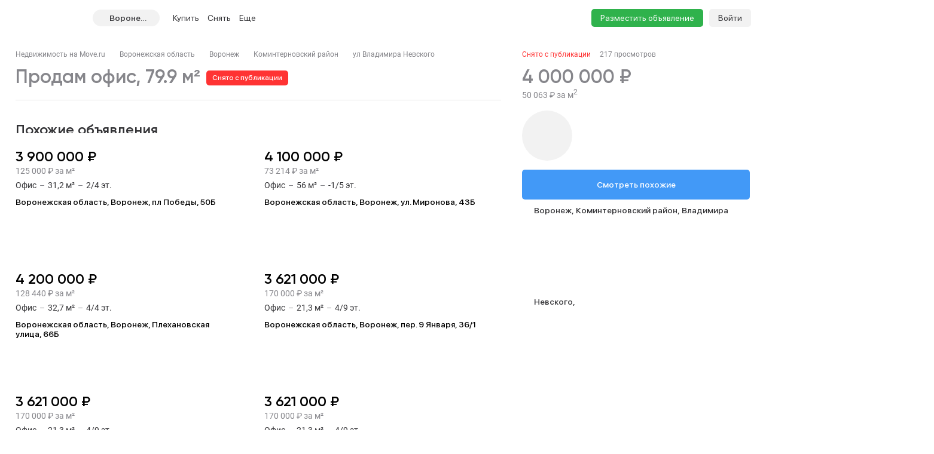

--- FILE ---
content_type: text/html; charset=utf-8
request_url: https://voronezh.move.ru/objects/prodaetsya_3-komnatnaya_kommercheskaya_nedvijimost_ploschadyu_799_kvm_voronejskaya_oblast_voronej_vladimira_nevskogo_ulica_13b_6892261177/
body_size: 129882
content:
<!DOCTYPE html><html lang="ru"><head><meta charset="UTF-8"><meta name="viewport" content="width=device-width,initial-scale=1"><meta name="format-detection" content="telephone=no"><meta name="format-detection" content="date=no"><meta name="format-detection" content="address=no"><meta name="format-detection" content="email=no"><title>Офис, 79.9 м², купить за 4000000 руб, Воронеж, ул. Владимира Невского | Move.Ru</title>
<meta name="description" content="Продажа офиса в Воронеже за 4000000 руб | База объявлений о продаже офисов Воронежа на Move.Ru">
<meta property="og:site_name" content="Недвижимость в России — продажа, покупка и аренда">
<meta property="og:type" content="website">
<meta property="og:locale" content="ru_RU">
<meta property="og:url" content>
<meta property="og:description" content="Продажа офиса в Воронеже за 4000000 руб | База объявлений о продаже офисов Воронежа на Move.Ru">
<meta property="og:title" content="Офис, 79.9 м², купить за 4000000 руб, Воронеж, ул. Владимира Невского | Move.Ru">
<meta property="og:image" content="https://static-data.move.ru/themes/v3/images/image-loading-card.jpg"><link rel="icon" type="image/png" href="/favicon.png"><noscript><link rel="stylesheet" href="/build/desktop/css/noscript.Ce7XOng7.css"></noscript><!--ssr-header-assets--><script>!function(e,t,a,n,r){e[n]=e[n]||[],e[n].push({"gtm.start":(new Date).getTime(),event:"gtm.js"});var g=t.getElementsByTagName(a)[0],m=t.createElement(a);m.async=!0,m.src="https://www.googletagmanager.com/gtm.js?id=GTM-WDWZXZ",g.parentNode.insertBefore(m,g)}(window,document,"script","dataLayer"),window.dataLayer=window.dataLayer||[]</script><script type="application/javascript">!function(e,t,n,s,a){e[n]=e[n]||[],a=t.getElementsByTagName("script")[0],(s=t.createElement("script")).type="text/javascript",s.src="//an.yandex.ru/system/context.js",s.async=!0,a.parentNode.insertBefore(s,a)}(this,this.document,"yandexContextAsyncCallbacks")</script><script type="module" crossorigin src="/build/desktop/js/app.C5vMXzuI.js"></script><link rel="modulepreload" crossorigin href="/build/desktop/js/chunk.vue.DPl_4RWk.js"><link rel="modulepreload" crossorigin href="/build/desktop/js/chunk.vendors.DX9L5tgu.js"><link rel="modulepreload" crossorigin href="/build/desktop/js/chunk.async-common.BDSjYOx1.js"><link rel="stylesheet" crossorigin href="/build/desktop/css/vendors.BitbpDb2.css"><link rel="stylesheet" crossorigin href="/build/desktop/css/async-common.BXesy5Kz.css"><link rel="stylesheet" crossorigin href="/build/desktop/css/app.PnwZbo5U.css"><link rel="modulepreload" crossorigin href="/build/desktop/js/chunk.card-objects.DHbHZsOe.js"><link rel="stylesheet" href="/build/desktop/css/card-objects.BwtAnzV4.css"><link rel="preload" href="/build/desktop/images/header-banner_desktop.jpg" as="image" type="image/jpeg"><link rel="preload" href="/build/desktop/images/header-banner_mobile.jpg" as="image" type="image/jpeg"><link rel="preload" href="/build/desktop/images/donstroy-promo.jpg" as="image" type="image/jpeg"><link rel="preload" href="/build/desktop/images/quiz-decor.png" as="image" type="image/png"><link rel="preload" href="/build/desktop/images/quiz-promo-image.jpg" as="image" type="image/jpeg"><link rel="preload" href="/build/desktop/images/quiz-form-key.png" as="image" type="image/png"><link rel="preload" href="/build/desktop/images/quiz-form-final.png" as="image" type="image/png"><link rel="preload" href="/build/desktop/images/map-placeholder.jpg" as="image" type="image/jpeg"></head><body><noscript><iframe src="https://www.googletagmanager.com/ns.html?id=GTM-WDWZXZ" height="0" width="0" style="display:none;visibility:hidden"></iframe></noscript><div class="app-container"><div id="app" class="app-container__app"><!--[--><div class="preloader__container_opaque one-column"><!--[--><!--]--><!--[--><!----><!----><div class="one-column-header one-column__header"><div class="one-column-header__placeholder"></div><div style="" class="one-column-header__container"><div class="one-column-header__container-clip"><div class="one-column-header__viewport_narrow one-column-header__viewport"><!----><!--[--><div class="one-column-header__menu"><a class="one-column-header__menu-button"><svg class="one-column-header__menu-icon"><use href="#hamburger-6d6438b8-sprite"></use></svg></a></div><a href="/" class="one-column-header__logo"><svg class="one-column-header__logo-addition"><use href="#logo-addition-ce3eda14-sprite"></use></svg><svg class="one-column-header__logo-icon"><use href="#logo-b4d85869-sprite"></use></svg></a><div class="region-select-widget one-column-header__region"><div class="region-select-widget__button"><svg class="region-select-widget__button-icon"><use href="#location-de4e0979-sprite"></use></svg><span class="region-select-widget__button-text">Воронежская область</span></div></div><div class="one-column-header-links one-column-header__links"><ul class="one-column-header-links__nav"><!--[--><li class="one-column-header-links__nav-item"><a class="one-column-header-links__nav-link" href="/kvartiry/"><span class="one-column-header-links__nav-link-text">Купить</span><!----></a><div class="one-column-dropdown-menu one-column-header-links__dropdown-menu"><div class="one-column-dropdown-menu__fill"></div><div class="header-banner one-column-dropdown-menu__banner"><a class="header-banner__link" target="_blank" href="https://tracker.move.ru/1d00/15b8/e34/564bf3e8-b050-5228-ac8d-6466655093df"><div class="header-banner__viewport"><div class="header-banner__images"><div class="header-banner__image_mobile"></div><div class="header-banner__image"></div></div></div></a><div class="banner-pixel"><img class="banner-pixel__img" src="https://tracker.move.ru/1d00/15b8/e34/564bf3e8-b050-5228-ac8d-6466655093df/imp.gif" rel="nofollow" alt></div></div><div class="one-column-dropdown-menu__container"><!--[--><div class="one-column-dropdown-menu__column"><p class="one-column-dropdown-menu__column-title">Жилая</p><!--[--><div class="one-column-dropdown-menu__column-link-container"><a class="one-column-dropdown-menu__column-link" href="/kvartiry/prodazha_kvartiry_studii/" target="_self"><span>Студии</span><!----></a></div><div class="one-column-dropdown-menu__column-link-container"><a class="one-column-dropdown-menu__column-link" href="/kvartiry/prodazha_odnokomnatnih_kvartir/" target="_self"><span>1-комнатные</span><!----></a></div><div class="one-column-dropdown-menu__column-link-container"><a class="one-column-dropdown-menu__column-link" href="/kvartiry/prodazha_dvuhkomnatnih_kvartir/" target="_self"><span>2-комнатные</span><!----></a></div><div class="one-column-dropdown-menu__column-link-container"><a class="one-column-dropdown-menu__column-link" href="/kvartiry/prodazha_trehkomnatnih_kvartir/" target="_self"><span>3-комнатные</span><!----></a></div><div class="one-column-dropdown-menu__column-link-container"><a class="one-column-dropdown-menu__column-link" href="/kvartiry/prodazha_mnogokomnatnih_kvartir/" target="_self"><span>4+ комнатные</span><!----></a></div><div class="one-column-dropdown-menu__column-link-container"><a class="one-column-dropdown-menu__column-link" href="/komnaty/" target="_self"><span>Комнаты</span><!----></a></div><div class="one-column-dropdown-menu__column-link-container"><a class="one-column-dropdown-menu__column-link" href="/novostroyki/" target="_self"><span>Новостройки и ЖК</span><!----></a></div><!--]--></div><div class="one-column-dropdown-menu__column"><p class="one-column-dropdown-menu__column-title">Загородная</p><!--[--><div class="one-column-dropdown-menu__column-link-container"><a class="one-column-dropdown-menu__column-link" href="/prodazha_domov/" target="_self"><span>Дома, дачи</span><!----></a></div><div class="one-column-dropdown-menu__column-link-container"><a class="one-column-dropdown-menu__column-link" href="/prodazha_domov/prodazha_taunhausov/" target="_self"><span>Таунхаусы</span><!----></a></div><div class="one-column-dropdown-menu__column-link-container"><a class="one-column-dropdown-menu__column-link" href="/zemelnie_uchastki/" target="_self"><span>Земельные участки</span><!----></a></div><div class="one-column-dropdown-menu__column-link-container"><a class="one-column-dropdown-menu__column-link" href="/kottedzhnye_poselki/" target="_self"><span>Коттеджные поселки</span><!----></a></div><div class="one-column-dropdown-menu__column-link-container"><p class="one-column-dropdown-menu__column-split">Нежилая</p></div><div class="one-column-dropdown-menu__column-link-container"><a class="one-column-dropdown-menu__column-link" href="/garaji/" target="_self"><span>Гаражи</span><!----></a></div><div class="one-column-dropdown-menu__column-link-container"><a class="one-column-dropdown-menu__column-link" href="/garaji/prodazha_mashinomesta/" target="_self"><span>Машиноместа</span><!----></a></div><!--]--></div><div class="one-column-dropdown-menu__column"><p class="one-column-dropdown-menu__column-title">Коммерческая</p><!--[--><div class="one-column-dropdown-menu__column-link-container"><a class="one-column-dropdown-menu__column-link" href="/kommercheskaya_nedvijimost/prodazha_ofisov/" target="_self"><span>Офисы</span><!----></a></div><div class="one-column-dropdown-menu__column-link-container"><a class="one-column-dropdown-menu__column-link" href="/kommercheskaya_nedvijimost/prodazha_skladov/" target="_self"><span>Склады</span><!----></a></div><div class="one-column-dropdown-menu__column-link-container"><a class="one-column-dropdown-menu__column-link" href="/kommercheskaya_nedvijimost/prodazha_nezhilih_zdaniy/" target="_self"><span>Нежилые здания</span><!----></a></div><div class="one-column-dropdown-menu__column-link-container"><a class="one-column-dropdown-menu__column-link" href="/kommercheskaya_nedvijimost/prodazha_proizvodstvennih_pomescheniy/" target="_self"><span>Производство</span><!----></a></div><div class="one-column-dropdown-menu__column-link-container"><a class="one-column-dropdown-menu__column-link" href="/kommercheskaya_nedvijimost/prodazha_pomescheniy_svobodnogo_naznacheniya/" target="_self"><span>Свободного назначения</span><!----></a></div><div class="one-column-dropdown-menu__column-link-container"><a class="one-column-dropdown-menu__column-link" href="/kommercheskaya_nedvijimost/prodazha_otdelno_stoyaschih_zdaniy/" target="_self"><span>Отдельно стоящие</span><!----></a></div><!--]--></div><!--]--></div></div></li><li class="one-column-header-links__nav-item"><a class="one-column-header-links__nav-link" href="/arenda_kvartir/"><span class="one-column-header-links__nav-link-text">Снять</span><!----></a><div class="one-column-dropdown-menu one-column-header-links__dropdown-menu"><div class="one-column-dropdown-menu__fill"></div><!----><div class="one-column-dropdown-menu__container"><!--[--><div class="one-column-dropdown-menu__column"><p class="one-column-dropdown-menu__column-title">Долгосрочно</p><!--[--><div class="one-column-dropdown-menu__column-link-container"><a class="one-column-dropdown-menu__column-link" href="/arenda_kvartir/arenda_kvartiry_studii/" target="_self"><span>Студии</span><!----></a></div><div class="one-column-dropdown-menu__column-link-container"><a class="one-column-dropdown-menu__column-link" href="/arenda_kvartir/arenda_odnokomnatnih_kvartir/" target="_self"><span>1-комнатные</span><!----></a></div><div class="one-column-dropdown-menu__column-link-container"><a class="one-column-dropdown-menu__column-link" href="/arenda_kvartir/arenda_dvuhkomnatnih_kvartir/" target="_self"><span>2-комнатные</span><!----></a></div><div class="one-column-dropdown-menu__column-link-container"><a class="one-column-dropdown-menu__column-link" href="/arenda_kvartir/arenda_trehkomnatnih_kvartir/" target="_self"><span>3-комнатные</span><!----></a></div><div class="one-column-dropdown-menu__column-link-container"><a class="one-column-dropdown-menu__column-link" href="/arenda_kvartir/arenda_mnogokomnatnih_kvartir/" target="_self"><span>4+ комнатные</span><!----></a></div><div class="one-column-dropdown-menu__column-link-container"><a class="one-column-dropdown-menu__column-link" href="/arenda_komnat/" target="_self"><span>Комнаты</span><!----></a></div><div class="one-column-dropdown-menu__column-link-container"><p class="one-column-dropdown-menu__column-split">Загородная</p></div><div class="one-column-dropdown-menu__column-link-container"><a class="one-column-dropdown-menu__column-link" href="/arenda_domov/" target="_self"><span>Дома, дачи</span><!----></a></div><div class="one-column-dropdown-menu__column-link-container"><a class="one-column-dropdown-menu__column-link" href="/arenda_domov/arenda_taunhausov/" target="_self"><span>Таунхаусы</span><!----></a></div><div class="one-column-dropdown-menu__column-link-container"><a class="one-column-dropdown-menu__column-link" href="/arenda_zemelnih_uchastkov/" target="_self"><span>Земельные участки</span><!----></a></div><div class="one-column-dropdown-menu__column-link-container"><a class="one-column-dropdown-menu__column-link" href="/arenda_domov/arenda_kottedzhey/" target="_self"><span>Коттеджные посёлки</span><!----></a></div><!--]--></div><div class="one-column-dropdown-menu__column"><p class="one-column-dropdown-menu__column-title">Посуточно</p><!--[--><div class="one-column-dropdown-menu__column-link-container"><a class="one-column-dropdown-menu__column-link" href="/kvartiry_na_sutki/apartamenti_na_sutki/" target="_self"><span>Апартаменты</span><!----></a></div><div class="one-column-dropdown-menu__column-link-container"><a class="one-column-dropdown-menu__column-link" href="/kvartiry_na_sutki/kvartiry_studii_na_sutki/" target="_self"><span>Студии</span><!----></a></div><div class="one-column-dropdown-menu__column-link-container"><a class="one-column-dropdown-menu__column-link" href="/kvartiry_na_sutki/odnokomnatnie_kvartiry_na_sutki/" target="_self"><span>1-комнатные</span><!----></a></div><div class="one-column-dropdown-menu__column-link-container"><a class="one-column-dropdown-menu__column-link" href="/kvartiry_na_sutki/dvuhkomnatnie_kvartiry_na_sutki/" target="_self"><span>2-комнатные</span><!----></a></div><div class="one-column-dropdown-menu__column-link-container"><a class="one-column-dropdown-menu__column-link" href="/kvartiry_na_sutki/trehkomnatnie_kvartiry_na_sutki/" target="_self"><span>3-комнатные</span><!----></a></div><div class="one-column-dropdown-menu__column-link-container"><a class="one-column-dropdown-menu__column-link" href="/kotedji_na_sutki/arenda_doma_na_sutki/" target="_self"><span>Коттеджи, дома</span><!----></a></div><!--]--></div><div class="one-column-dropdown-menu__column"><p class="one-column-dropdown-menu__column-title">Коммерческая</p><!--[--><div class="one-column-dropdown-menu__column-link-container"><a class="one-column-dropdown-menu__column-link" href="/arenda_kommercheskoy_nedvizhimosti/arenda_ofisov/" target="_self"><span>Офисы</span><!----></a></div><div class="one-column-dropdown-menu__column-link-container"><a class="one-column-dropdown-menu__column-link" href="/arenda_kommercheskoy_nedvizhimosti/arenda_skladov/" target="_self"><span>Склады</span><!----></a></div><div class="one-column-dropdown-menu__column-link-container"><a class="one-column-dropdown-menu__column-link" href="/arenda_kommercheskoy_nedvizhimosti/arenda_nezhilih_zdaniy/" target="_self"><span>Нежилые здания</span><!----></a></div><div class="one-column-dropdown-menu__column-link-container"><a class="one-column-dropdown-menu__column-link" href="/arenda_kommercheskoy_nedvizhimosti/arenda_proizvodstvennih_pomescheniy/" target="_self"><span>Производство</span><!----></a></div><div class="one-column-dropdown-menu__column-link-container"><a class="one-column-dropdown-menu__column-link" href="/arenda_kommercheskoy_nedvizhimosti/arenda_pomescheniy_svobodnogo_naznacheniya/" target="_self"><span>Свободного назначения</span><!----></a></div><div class="one-column-dropdown-menu__column-link-container"><a class="one-column-dropdown-menu__column-link" href="/arenda_kommercheskoy_nedvizhimosti/arenda_otdelno_stoyaschih_zdaniy/" target="_self"><span>Отдельно стоящие</span><!----></a></div><!--]--></div><!--]--></div></div></li><li class="one-column-header-links__nav-item one-column-header-links__nav-item_hidden-max-1279"><a class="one-column-header-links__nav-link" href="/novostroyki/"><span class="one-column-header-links__nav-link-text">Новостройки</span><!----></a><div class="one-column-dropdown-menu one-column-header-links__dropdown-menu"><div class="one-column-dropdown-menu__fill"></div><div class="header-banner one-column-dropdown-menu__banner"><a class="header-banner__link" target="_blank" href="https://tracker.move.ru/1d00/15b8/e34/564bf3e8-b050-5228-ac8d-6466655093df"><div class="header-banner__viewport"><div class="header-banner__images"><div class="header-banner__image_mobile"></div><div class="header-banner__image"></div></div></div></a><div class="banner-pixel"><img class="banner-pixel__img" src="https://tracker.move.ru/1d00/15b8/e34/564bf3e8-b050-5228-ac8d-6466655093df/imp.gif" rel="nofollow" alt></div></div><div class="one-column-dropdown-menu__single"><!--[--><div class="one-column-dropdown-menu__single-item-container"><a class="one-column-dropdown-menu__single-item" href="/kvartiry_v_novostroykah/" target="_self">Квартиры</a></div><div class="one-column-dropdown-menu__single-item-container"><a class="one-column-dropdown-menu__single-item" href="/kvartiry_v_novostroykah/max_price_5000000/" target="_self">Новостройки до 5 млн</a></div><div class="one-column-dropdown-menu__single-item-container"><a class="one-column-dropdown-menu__single-item" href="/novostroyki/" target="_self">Каталог ЖК и новостроек</a></div><div class="one-column-dropdown-menu__single-item-container"><a class="one-column-dropdown-menu__single-item" href="/novostroyki/novostroyki_biznes_klassa/" target="_self">Бизнес-класс</a></div><div class="one-column-dropdown-menu__single-item-container"><a class="one-column-dropdown-menu__single-item" href="/novostroyki/dom_sdan/" target="_self">Сданные объекты</a></div><div class="one-column-dropdown-menu__single-item-container"><a class="one-column-dropdown-menu__single-item" href="/novostroyki/sdacha_v_2025/" target="_self">Новостройки 2025 года</a></div><div class="one-column-dropdown-menu__single-item-container"><a class="one-column-dropdown-menu__single-item" href="/novostroyki/sdacha_v_2026/" target="_self">Новостройки 2026 года</a></div><div class="one-column-dropdown-menu__single-item-container"><a class="one-column-dropdown-menu__single-item" href="/kottedzhnye_poselki/" target="_self">Коттеджные посёлки</a></div><div class="one-column-dropdown-menu__single-item-container"><a class="one-column-dropdown-menu__single-item" href="/companies/developers/" target="_self">Застройщики</a></div><!--]--></div></div></li><li class="one-column-header-links__nav-item one-column-header-links__nav-item_hidden-max-1279"><a class="one-column-header-links__nav-link" href="/kommercheskaya_nedvijimost/"><span class="one-column-header-links__nav-link-text">Коммерческая</span><!----></a><div class="one-column-dropdown-menu one-column-header-links__dropdown-menu"><div class="one-column-dropdown-menu__fill"></div><!----><div class="one-column-dropdown-menu__single"><!--[--><div class="one-column-dropdown-menu__single-item-container"><a class="one-column-dropdown-menu__single-item" href="/kommercheskaya_nedvijimost/prodazha_ofisov/" target="_self">Офисы</a></div><div class="one-column-dropdown-menu__single-item-container"><a class="one-column-dropdown-menu__single-item" href="/kommercheskaya_nedvijimost/prodazha_pomescheniy_svobodnogo_naznacheniya/" target="_self">Свободного назначения</a></div><div class="one-column-dropdown-menu__single-item-container"><a class="one-column-dropdown-menu__single-item" href="/kommercheskaya_nedvijimost/prodazha_skladov/" target="_self">Склады</a></div><div class="one-column-dropdown-menu__single-item-container"><a class="one-column-dropdown-menu__single-item" href="/kommercheskaya_nedvijimost/prodazha_otdelno_stoyaschih_zdaniy/" target="_self">Отдельное стоящие</a></div><div class="one-column-dropdown-menu__single-item-container"><a class="one-column-dropdown-menu__single-item" href="/kommercheskaya_nedvijimost/prodazha_nezhilih_zdaniy/" target="_self">Нежилые здания</a></div><div class="one-column-dropdown-menu__single-item-container"><a class="one-column-dropdown-menu__single-item" href="/business_centers/" target="_self">Каталог бизнес-центров</a></div><div class="one-column-dropdown-menu__single-item-container"><a class="one-column-dropdown-menu__single-item" href="/kommercheskaya_nedvijimost/prodazha_proizvodstvennih_pomescheniy/" target="_self">Производство</a></div><!--]--></div></div></li><li class="one-column-header-links__nav-item one-column-header-links__nav-item_hidden-min-1280 menu__item__overflow"><a class="one-column-header-links__nav-link"><span class="one-column-header-links__nav-link-text">Еще</span><!----></a><div class="one-column-dropdown-menu one-column-header-links__dropdown-menu"><div class="one-column-dropdown-menu__fill"></div><!----><div class="one-column-dropdown-menu__container"><!--[--><div class="one-column-dropdown-menu__column"><p class="one-column-dropdown-menu__column-title">Новостройки</p><!--[--><div class="one-column-dropdown-menu__column-link-container"><a class="one-column-dropdown-menu__column-link" href="/kvartiry_v_novostroykah/" target="_self"><span>Квартиры</span><!----></a></div><div class="one-column-dropdown-menu__column-link-container"><a class="one-column-dropdown-menu__column-link" href="/kvartiry_v_novostroykah/max_price_5000000/" target="_self"><span>Новостройки до 5 млн</span><!----></a></div><div class="one-column-dropdown-menu__column-link-container"><a class="one-column-dropdown-menu__column-link" href="/novostroyki/" target="_self"><span>Каталог ЖК и новостроек</span><!----></a></div><div class="one-column-dropdown-menu__column-link-container"><a class="one-column-dropdown-menu__column-link" href="/novostroyki/novostroyki_biznes_klassa/" target="_self"><span>Бизнес-класс</span><!----></a></div><div class="one-column-dropdown-menu__column-link-container"><a class="one-column-dropdown-menu__column-link" href="/novostroyki/dom_sdan/" target="_self"><span>Сданные объекты</span><!----></a></div><div class="one-column-dropdown-menu__column-link-container"><a class="one-column-dropdown-menu__column-link" href="/novostroyki/sdacha_v_2025/" target="_self"><span>Новостройки 2025 года</span><!----></a></div><div class="one-column-dropdown-menu__column-link-container"><a class="one-column-dropdown-menu__column-link" href="/novostroyki/sdacha_v_2026/" target="_self"><span>Новостройки 2026 года</span><!----></a></div><div class="one-column-dropdown-menu__column-link-container"><a class="one-column-dropdown-menu__column-link" href="/kottedzhnye_poselki/" target="_self"><span>Коттеджные посёлки</span><!----></a></div><div class="one-column-dropdown-menu__column-link-container"><a class="one-column-dropdown-menu__column-link" href="/companies/developers/" target="_self"><span>Застройщики</span><!----></a></div><!--]--></div><div class="one-column-dropdown-menu__column"><p class="one-column-dropdown-menu__column-title">Коммерческая</p><!--[--><div class="one-column-dropdown-menu__column-link-container"><a class="one-column-dropdown-menu__column-link" href="/kommercheskaya_nedvijimost/prodazha_ofisov/" target="_self"><span>Офисы</span><!----></a></div><div class="one-column-dropdown-menu__column-link-container"><a class="one-column-dropdown-menu__column-link" href="/kommercheskaya_nedvijimost/prodazha_skladov/" target="_self"><span>Склады</span><!----></a></div><div class="one-column-dropdown-menu__column-link-container"><a class="one-column-dropdown-menu__column-link" href="/kommercheskaya_nedvijimost/prodazha_nezhilih_zdaniy/" target="_self"><span>Нежилые здания</span><!----></a></div><div class="one-column-dropdown-menu__column-link-container"><a class="one-column-dropdown-menu__column-link" href="/kommercheskaya_nedvijimost/prodazha_proizvodstvennih_pomescheniy/" target="_self"><span>Производство</span><!----></a></div><div class="one-column-dropdown-menu__column-link-container"><a class="one-column-dropdown-menu__column-link" href="/kommercheskaya_nedvijimost/prodazha_pomescheniy_svobodnogo_naznacheniya/" target="_self"><span>Свободного назначения</span><!----></a></div><div class="one-column-dropdown-menu__column-link-container"><a class="one-column-dropdown-menu__column-link" href="/kommercheskaya_nedvijimost/prodazha_otdelno_stoyaschih_zdaniy/" target="_self"><span>Отдельное стоящие</span><!----></a></div><div class="one-column-dropdown-menu__column-link-container"><p class="one-column-dropdown-menu__column-split">Сервисы</p></div><div class="one-column-dropdown-menu__column-link-container"><a class="one-column-dropdown-menu__column-link" href="https://yadoma-realty.ru/" target="_blank"><span>Агентство Я ДОМА</span><!----></a></div><div class="one-column-dropdown-menu__column-link-container"><a class="one-column-dropdown-menu__column-link" href="/ask_question/" target="_self"><span>Консультации по недвижимости</span><!----></a></div><div class="one-column-dropdown-menu__column-link-container"><a class="one-column-dropdown-menu__column-link" href="https://move.ru/xml-format/" target="_blank"><span>Пакетное размещение</span><!----></a></div><div class="one-column-dropdown-menu__column-link-container"><a class="one-column-dropdown-menu__column-link" href="/kalkulyator-ipoteki/" target="_self"><span>Ипотечный калькулятор</span><!----></a></div><!--]--></div><div class="one-column-dropdown-menu__column"><p class="one-column-dropdown-menu__column-title">Медиа</p><!--[--><div class="one-column-dropdown-menu__column-link-container"><a class="one-column-dropdown-menu__column-link" href="https://t.me/moverealty" target="_blank"><span>Наш телеграм-канал</span><svg class="one-column-dropdown-menu__column-custom-icon one-column-dropdown-menu__column-custom-icon_telegram"><use href="#telegram-1-sprite"></use></svg></a></div><div class="one-column-dropdown-menu__column-link-container"><a class="one-column-dropdown-menu__column-link" href="//move.ru/news/" target="_self"><span>Новости</span><!----></a></div><div class="one-column-dropdown-menu__column-link-container"><a class="one-column-dropdown-menu__column-link" href="//move.ru/articles/" target="_self"><span>Статьи</span><!----></a></div><div class="one-column-dropdown-menu__column-link-container"><a class="one-column-dropdown-menu__column-link" href="/advertise/" target="_self"><span>Реклама на сайте</span><!----></a></div><div class="one-column-dropdown-menu__column-link-container"><a class="one-column-dropdown-menu__column-link" href="//move.ru/feedback/" target="_self"><span>Обратная связь</span><!----></a></div><div class="one-column-dropdown-menu__column-link-container"><p class="one-column-dropdown-menu__column-split">События</p></div><div class="one-column-dropdown-menu__column-link-container"><a class="one-column-dropdown-menu__column-link" href="https://moverealtyawards.ru/" target="_blank"><span>Move Realty Awards</span><!----></a></div><!--]--></div><!--]--></div></div></li><li class="one-column-header-links__nav-item one-column-header-links__nav-item_hidden-max-1279"><a class="one-column-header-links__nav-link"><span class="one-column-header-links__nav-link-text">Полезное</span><!----></a><div class="one-column-dropdown-menu one-column-header-links__dropdown-menu"><div class="one-column-dropdown-menu__fill"></div><!----><div class="one-column-dropdown-menu__container"><!--[--><div class="one-column-dropdown-menu__column"><p class="one-column-dropdown-menu__column-title">Сервисы</p><!--[--><div class="one-column-dropdown-menu__column-link-container"><a class="one-column-dropdown-menu__column-link" href="https://yadoma-realty.ru/" target="_blank"><span>Агентство Я ДОМА</span><!----></a></div><div class="one-column-dropdown-menu__column-link-container"><a class="one-column-dropdown-menu__column-link" href="/ask_question/" target="_self"><span>Консультации по недвижимости</span><!----></a></div><div class="one-column-dropdown-menu__column-link-container"><a class="one-column-dropdown-menu__column-link" href="https://move.ru/xml-format/" target="_blank"><span>Пакетное размещение</span><!----></a></div><div class="one-column-dropdown-menu__column-link-container"><a class="one-column-dropdown-menu__column-link" href="/kalkulyator-ipoteki/" target="_self"><span>Ипотечный калькулятор</span><!----></a></div><!--]--></div><div class="one-column-dropdown-menu__column"><p class="one-column-dropdown-menu__column-title">Медиа</p><!--[--><div class="one-column-dropdown-menu__column-link-container"><a class="one-column-dropdown-menu__column-link" href="https://t.me/moverealty" target="_blank"><span>Наш телеграм-канал</span><svg class="one-column-dropdown-menu__column-custom-icon one-column-dropdown-menu__column-custom-icon_telegram"><use href="#telegram-1-sprite"></use></svg></a></div><div class="one-column-dropdown-menu__column-link-container"><a class="one-column-dropdown-menu__column-link" href="//move.ru/news/" target="_self"><span>Новости</span><!----></a></div><div class="one-column-dropdown-menu__column-link-container"><a class="one-column-dropdown-menu__column-link" href="//move.ru/articles/" target="_self"><span>Статьи</span><!----></a></div><div class="one-column-dropdown-menu__column-link-container"><a class="one-column-dropdown-menu__column-link" href="/advertise/" target="_self"><span>Реклама на сайте</span><!----></a></div><div class="one-column-dropdown-menu__column-link-container"><a class="one-column-dropdown-menu__column-link" href="//move.ru/feedback/" target="_self"><span>Обратная связь</span><!----></a></div><!--]--></div><div class="one-column-dropdown-menu__column"><p class="one-column-dropdown-menu__column-title">События</p><!--[--><div class="one-column-dropdown-menu__column-link-container"><a class="one-column-dropdown-menu__column-link" href="https://moverealtyawards.ru/" target="_blank"><span>Move Realty Awards</span><!----></a></div><!--]--></div><!--]--></div></div></li><!--]--><!----><li class="one-column-header-links__overlay"></li></ul></div><div class="one-column-header__right"><a class="one-column-header__favorite" href="/favorites/" rel="nofollow"><svg class="one-column-header__favorite-icon"><use href="#favorite-1-82ff7943-sprite"></use></svg></a><a class="one-column-header__advertise" href="/add_notice">Разместить объявление</a><div class="one-column-auth one-column-header__auth"><a class="one-column-auth__login" href="/user/login">Войти</a></div></div><!--]--></div></div></div><!--teleport start--><!--teleport end--><div class="region-select-modal"><!--teleport start--><!--teleport end--></div></div><div class="preloader__container_opaque one-column__body"><!--[--><!--]--><!--[--><!--[--><div class="card-objects-header"><div class="card-objects-header__viewport"><div class="card-objects-header__main"><div class="card-objects-header__heading"><span class="card-objects-header__title_inactive card-objects-header__title">Офис 79.9 м², -1/16 эт.</span><span class="card-objects-header__removed"> Снято с публикации </span></div><div class="card-objects-price card-objects-price_inactive card-objects-header__price"><div class="card-objects-price__main"><span class="card-objects-price__main-price">4 000 000 ₽</span><!----></div><span class="card-objects-price__secondary">50 063 ₽ за м<sup>2</sup></span><!----></div></div><div class="card-objects-header__secondary"><div class="base-tabs card-objects-header__anchors"><ul class="base-tabs__list"><!--[--><li class="base-tabs__tab_active base-tabs__tab"><span class="base-tabs__tab-text">Похожие объявления</span></li><li class="base-tabs__tab"><span class="base-tabs__tab-text">Описание</span></li><li class="base-tabs__tab"><span class="base-tabs__tab-text">Расположение</span></li><li class="base-tabs__tab"><span class="base-tabs__tab-text">Контакты</span></li><!--]--></ul></div><div class="card-objects-header__secondary-right"><div class="card-objects-header__buttons"><!----><!----><!----></div><a class="base-link card-objects-to-similar-button card-objects-header__to-similar-button" href="https://voronezh.move.ru/kommercheskaya_nedvijimost/prodazha_ofisov/?region_codes=36&amp;price_max=4400000&amp;price_min=3600000" target="_blank">Смотреть похожие</a></div></div></div></div><div class="card-objects card-objects_inactive"><!----><!----><div class="card-objects__container"><div class="card-objects__header"><div class="breadcrumbs card-objects__breadcrumbs"><div class="el-breadcrumb" aria-label="Хлебные крошки" role="navigation"><!--[--><!--[--><span class="el-breadcrumb__item"><span class="el-breadcrumb__inner" role="link"><!--[--><a class="base-link breadcrumbs__item" href="/">Недвижимость на Move.ru</a><!--]--></span><i class="el-icon el-breadcrumb__separator" style=""><!--[--><svg><use href="#separator-b9b1ad85-sprite"></use></svg><!--]--></i></span><span class="el-breadcrumb__item"><span class="el-breadcrumb__inner" role="link"><!--[--><a class="base-link breadcrumbs__item" href="https://voronezh.move.ru/kommercheskaya_nedvijimost/prodazha_ofisov/">Воронежская область</a><!--]--></span><i class="el-icon el-breadcrumb__separator" style=""><!--[--><svg><use href="#separator-b9b1ad85-sprite"></use></svg><!--]--></i></span><span class="el-breadcrumb__item"><span class="el-breadcrumb__inner" role="link"><!--[--><a class="base-link breadcrumbs__item" href="https://voronezh.move.ru/voronezh/kommercheskaya_nedvijimost/prodazha_ofisov/">Воронеж</a><!--]--></span><i class="el-icon el-breadcrumb__separator" style=""><!--[--><svg><use href="#separator-b9b1ad85-sprite"></use></svg><!--]--></i></span><span class="el-breadcrumb__item"><span class="el-breadcrumb__inner" role="link"><!--[--><a class="base-link breadcrumbs__item" href="https://voronezh.move.ru/voronezh/rayon_kominternovskiy/kommercheskaya_nedvijimost/prodazha_ofisov/">Коминтерновский район</a><!--]--></span><i class="el-icon el-breadcrumb__separator" style=""><!--[--><svg><use href="#separator-b9b1ad85-sprite"></use></svg><!--]--></i></span><span class="el-breadcrumb__item"><span class="el-breadcrumb__inner" role="link"><!--[--><a class="base-link breadcrumbs__item" href="https://voronezh.move.ru/voronezh/ulica_vladimira_nevskogo/kommercheskaya_nedvijimost/prodazha_ofisov/">ул Владимира Невского</a><!--]--></span><i class="el-icon el-breadcrumb__separator" style=""><!--[--><svg><use href="#separator-b9b1ad85-sprite"></use></svg><!--]--></i></span><!--]--><!--]--></div></div><div class="card-meta card-objects__meta"><div class="card-objects__meta-viewport card-meta__viewport"><!--[--><!--[--><!--[--><span class="card-meta__item card-meta__item_inactive">Снято с публикации</span><svg class="card-meta__split"><use href="#separator-b9b1ad85-sprite"></use></svg><!--]--><!--]--><!--[--><!--[--><span class="card-meta__item">217 просмотров</span><svg class="card-meta__split"><use href="#separator-b9b1ad85-sprite"></use></svg><!--]--><!--]--><!--]--></div></div></div><div class="card-objects__main"><div class="card-objects__left"><div class="card-objects__title-container"><h1 class="card-objects__title">Продам офис, 79.9 м²</h1><span class="card-objects__inactive-badge">Снято с публикации</span></div><!----><div id="similar" class="card-objects__section"><h2 class="card-objects__section-title">Похожие&nbsp;объявления</h2><div class="card-objects-similar card-objects__similar-offers"><div class="card-objects-similar__similar-items"><!--[--><div class="objects-compact-item card-objects-similar__similar-item" extra-body-class="card-objects-similar__similar-item-body"><div class="objects-compact-item__viewport"><div class="objects-compact-item__image-viewport"><!--[--><div class="lazy-blur-image card-objects-similar__similar-item-image"><!----></div><!--]--><!----></div><div class="objects-compact-item__data-viewport"><a class="objects-compact-item__favorite-button"><svg class="objects-compact-item__favorite-icon"><use href="#favorite-9d78cdd4-sprite"></use></svg><svg class="objects-compact-item__favorite-minus-icon"><use href="#favorite-minus-23164ecb-sprite"></use></svg></a><div class="objects-compact-item__data"><div class="objects-compact-item__price-viewport"><div class="objects-compact-item__price"><p class="objects-compact-item__price-text">3 900 000 ₽</p><!----></div><p class="objects-compact-item__secondary-price">125 000 ₽ за м²</p></div><div class="objects-compact-item__specifications-viewport"><ul class="objects-compact-item__specifications"><!--[--><!--[--><!----><li class="objects-compact-item__specification">Офис</li><!--]--><!--[--><li class="objects-compact-item__specification-delimiter">–</li><li class="objects-compact-item__specification">31,2 м²</li><!--]--><!--[--><li class="objects-compact-item__specification-delimiter">–</li><li class="objects-compact-item__specification">2/4 эт.</li><!--]--><!--]--></ul></div><!----><div class="objects-compact-item__geo-viewport"><!----><h4 class="objects-compact-item__address-viewport"><!----><a class="base-link objects-compact-item__address-text-link" title="Продаём офис Воронежская область, Воронеж, пл Победы, 50Б" target="_blank" href="https://voronezh.move.ru/objects/prodaetsya_1-komnatnaya_kommercheskaya_nedvijimost_ploschadyu_312_kvm_voronejskaya_oblast_voronej_pobedy_b-r_50kb_9285982274/">Воронежская область, Воронеж, пл Победы, 50Б</a></h4></div></div></div><div class="objects-compact-item__expired-viewport"><svg class="objects-compact-item__expired-icon"><use href="#clock-38ee0cba-sprite"></use></svg><span class="objects-compact-item__expired-text">Объявление снято</span></div><a class="objects-compact-item__similar-button">Похожие</a></div><a class="base-link objects-compact-item__link" target="_blank" href="https://voronezh.move.ru/objects/prodaetsya_1-komnatnaya_kommercheskaya_nedvijimost_ploschadyu_312_kvm_voronejskaya_oblast_voronej_pobedy_b-r_50kb_9285982274/"></a></div><div class="objects-compact-item card-objects-similar__similar-item" extra-body-class="card-objects-similar__similar-item-body"><div class="objects-compact-item__viewport"><div class="objects-compact-item__image-viewport"><!--[--><div class="lazy-blur-image card-objects-similar__similar-item-image"><!----></div><!--]--><!----></div><div class="objects-compact-item__data-viewport"><a class="objects-compact-item__favorite-button"><svg class="objects-compact-item__favorite-icon"><use href="#favorite-9d78cdd4-sprite"></use></svg><svg class="objects-compact-item__favorite-minus-icon"><use href="#favorite-minus-23164ecb-sprite"></use></svg></a><div class="objects-compact-item__data"><div class="objects-compact-item__price-viewport"><div class="objects-compact-item__price"><p class="objects-compact-item__price-text">4 100 000 ₽</p><!----></div><p class="objects-compact-item__secondary-price">73 214 ₽ за м²</p></div><div class="objects-compact-item__specifications-viewport"><ul class="objects-compact-item__specifications"><!--[--><!--[--><!----><li class="objects-compact-item__specification">Офис</li><!--]--><!--[--><li class="objects-compact-item__specification-delimiter">–</li><li class="objects-compact-item__specification">56 м²</li><!--]--><!--[--><li class="objects-compact-item__specification-delimiter">–</li><li class="objects-compact-item__specification">-1/5 эт.</li><!--]--><!--]--></ul></div><!----><div class="objects-compact-item__geo-viewport"><!----><h4 class="objects-compact-item__address-viewport"><!----><a class="base-link objects-compact-item__address-text-link" title="Продаём офис Воронежская область, Воронеж, ул. Миронова, 43Б" target="_blank" href="https://voronezh.move.ru/objects/prodaetsya_ofis_ploschadyu_56_kvm_voronejskaya_oblast_voronej_9282378510/">Воронежская область, Воронеж, ул. Миронова, 43Б</a></h4></div></div></div><div class="objects-compact-item__expired-viewport"><svg class="objects-compact-item__expired-icon"><use href="#clock-38ee0cba-sprite"></use></svg><span class="objects-compact-item__expired-text">Объявление снято</span></div><a class="objects-compact-item__similar-button">Похожие</a></div><a class="base-link objects-compact-item__link" target="_blank" href="https://voronezh.move.ru/objects/prodaetsya_ofis_ploschadyu_56_kvm_voronejskaya_oblast_voronej_9282378510/"></a></div><div class="objects-compact-item card-objects-similar__similar-item" extra-body-class="card-objects-similar__similar-item-body"><div class="objects-compact-item__viewport"><div class="objects-compact-item__image-viewport"><!--[--><div class="lazy-blur-image card-objects-similar__similar-item-image"><!----></div><!--]--><!----></div><div class="objects-compact-item__data-viewport"><a class="objects-compact-item__favorite-button"><svg class="objects-compact-item__favorite-icon"><use href="#favorite-9d78cdd4-sprite"></use></svg><svg class="objects-compact-item__favorite-minus-icon"><use href="#favorite-minus-23164ecb-sprite"></use></svg></a><div class="objects-compact-item__data"><div class="objects-compact-item__price-viewport"><div class="objects-compact-item__price"><p class="objects-compact-item__price-text">4 200 000 ₽</p><!----></div><p class="objects-compact-item__secondary-price">128 440 ₽ за м²</p></div><div class="objects-compact-item__specifications-viewport"><ul class="objects-compact-item__specifications"><!--[--><!--[--><!----><li class="objects-compact-item__specification">Офис</li><!--]--><!--[--><li class="objects-compact-item__specification-delimiter">–</li><li class="objects-compact-item__specification">32,7 м²</li><!--]--><!--[--><li class="objects-compact-item__specification-delimiter">–</li><li class="objects-compact-item__specification">4/4 эт.</li><!--]--><!--]--></ul></div><!----><div class="objects-compact-item__geo-viewport"><!----><h4 class="objects-compact-item__address-viewport"><!----><a class="base-link objects-compact-item__address-text-link" title="Продаём офис Воронежская область, Воронеж, Плехановская улица, 66Б" target="_blank" href="https://voronezh.move.ru/objects/prodaetsya_1-komnatnaya_kommercheskaya_nedvijimost_ploschadyu_327_kvm_voronejskaya_oblast_voronej_plehanovskaya_ulica_66kb_9264999057/">Воронежская область, Воронеж, Плехановская улица, 66Б</a></h4></div></div></div><div class="objects-compact-item__expired-viewport"><svg class="objects-compact-item__expired-icon"><use href="#clock-38ee0cba-sprite"></use></svg><span class="objects-compact-item__expired-text">Объявление снято</span></div><a class="objects-compact-item__similar-button">Похожие</a></div><a class="base-link objects-compact-item__link" target="_blank" href="https://voronezh.move.ru/objects/prodaetsya_1-komnatnaya_kommercheskaya_nedvijimost_ploschadyu_327_kvm_voronejskaya_oblast_voronej_plehanovskaya_ulica_66kb_9264999057/"></a></div><div class="objects-compact-item card-objects-similar__similar-item" extra-body-class="card-objects-similar__similar-item-body"><div class="objects-compact-item__viewport"><div class="objects-compact-item__image-viewport"><!--[--><div class="lazy-blur-image card-objects-similar__similar-item-image"><!----></div><!--]--><!----></div><div class="objects-compact-item__data-viewport"><a class="objects-compact-item__favorite-button"><svg class="objects-compact-item__favorite-icon"><use href="#favorite-9d78cdd4-sprite"></use></svg><svg class="objects-compact-item__favorite-minus-icon"><use href="#favorite-minus-23164ecb-sprite"></use></svg></a><div class="objects-compact-item__data"><div class="objects-compact-item__price-viewport"><div class="objects-compact-item__price"><p class="objects-compact-item__price-text">3 621 000 ₽</p><!----></div><p class="objects-compact-item__secondary-price">170 000 ₽ за м²</p></div><div class="objects-compact-item__specifications-viewport"><ul class="objects-compact-item__specifications"><!--[--><!--[--><!----><li class="objects-compact-item__specification">Офис</li><!--]--><!--[--><li class="objects-compact-item__specification-delimiter">–</li><li class="objects-compact-item__specification">21,3 м²</li><!--]--><!--[--><li class="objects-compact-item__specification-delimiter">–</li><li class="objects-compact-item__specification">4/9 эт.</li><!--]--><!--]--></ul></div><!----><div class="objects-compact-item__geo-viewport"><!----><h4 class="objects-compact-item__address-viewport"><!----><a class="base-link objects-compact-item__address-text-link" title="Продаём офис Воронежская область, Воронеж, пер. 9 Января, 36/1" target="_blank" href="https://voronezh.move.ru/objects/prodaetsya_ofis_ploschadyu_213_kvm_voronejskaya_oblast_voronej_9285351840/">Воронежская область, Воронеж, пер. 9 Января, 36/1</a></h4></div></div></div><div class="objects-compact-item__expired-viewport"><svg class="objects-compact-item__expired-icon"><use href="#clock-38ee0cba-sprite"></use></svg><span class="objects-compact-item__expired-text">Объявление снято</span></div><a class="objects-compact-item__similar-button">Похожие</a></div><a class="base-link objects-compact-item__link" target="_blank" href="https://voronezh.move.ru/objects/prodaetsya_ofis_ploschadyu_213_kvm_voronejskaya_oblast_voronej_9285351840/"></a></div><div class="objects-compact-item card-objects-similar__similar-item" extra-body-class="card-objects-similar__similar-item-body"><div class="objects-compact-item__viewport"><div class="objects-compact-item__image-viewport"><!--[--><div class="lazy-blur-image card-objects-similar__similar-item-image"><!----></div><!--]--><!----></div><div class="objects-compact-item__data-viewport"><a class="objects-compact-item__favorite-button"><svg class="objects-compact-item__favorite-icon"><use href="#favorite-9d78cdd4-sprite"></use></svg><svg class="objects-compact-item__favorite-minus-icon"><use href="#favorite-minus-23164ecb-sprite"></use></svg></a><div class="objects-compact-item__data"><div class="objects-compact-item__price-viewport"><div class="objects-compact-item__price"><p class="objects-compact-item__price-text">3 621 000 ₽</p><!----></div><p class="objects-compact-item__secondary-price">170 000 ₽ за м²</p></div><div class="objects-compact-item__specifications-viewport"><ul class="objects-compact-item__specifications"><!--[--><!--[--><!----><li class="objects-compact-item__specification">Офис</li><!--]--><!--[--><li class="objects-compact-item__specification-delimiter">–</li><li class="objects-compact-item__specification">21,3 м²</li><!--]--><!--[--><li class="objects-compact-item__specification-delimiter">–</li><li class="objects-compact-item__specification">4/9 эт.</li><!--]--><!--]--></ul></div><!----><div class="objects-compact-item__geo-viewport"><!----><h4 class="objects-compact-item__address-viewport"><!----><a class="base-link objects-compact-item__address-text-link" title="Продаём офис Воронежская область, Воронеж" target="_blank" href="https://voronezh.move.ru/objects/prodaetsya_1-komnatnaya_kommercheskaya_nedvijimost_ploschadyu_213_kvm_voronejskaya_oblast_voronej_9_yanvarya_ulica_361_9282716509/">Воронежская область, Воронеж</a></h4></div></div></div><div class="objects-compact-item__expired-viewport"><svg class="objects-compact-item__expired-icon"><use href="#clock-38ee0cba-sprite"></use></svg><span class="objects-compact-item__expired-text">Объявление снято</span></div><a class="objects-compact-item__similar-button">Похожие</a></div><a class="base-link objects-compact-item__link" target="_blank" href="https://voronezh.move.ru/objects/prodaetsya_1-komnatnaya_kommercheskaya_nedvijimost_ploschadyu_213_kvm_voronejskaya_oblast_voronej_9_yanvarya_ulica_361_9282716509/"></a></div><div class="objects-compact-item card-objects-similar__similar-item" extra-body-class="card-objects-similar__similar-item-body"><div class="objects-compact-item__viewport"><div class="objects-compact-item__image-viewport"><!--[--><div class="lazy-blur-image card-objects-similar__similar-item-image"><!----></div><!--]--><!----></div><div class="objects-compact-item__data-viewport"><a class="objects-compact-item__favorite-button"><svg class="objects-compact-item__favorite-icon"><use href="#favorite-9d78cdd4-sprite"></use></svg><svg class="objects-compact-item__favorite-minus-icon"><use href="#favorite-minus-23164ecb-sprite"></use></svg></a><div class="objects-compact-item__data"><div class="objects-compact-item__price-viewport"><div class="objects-compact-item__price"><p class="objects-compact-item__price-text">3 621 000 ₽</p><!----></div><p class="objects-compact-item__secondary-price">170 000 ₽ за м²</p></div><div class="objects-compact-item__specifications-viewport"><ul class="objects-compact-item__specifications"><!--[--><!--[--><!----><li class="objects-compact-item__specification">Офис</li><!--]--><!--[--><li class="objects-compact-item__specification-delimiter">–</li><li class="objects-compact-item__specification">21,3 м²</li><!--]--><!--[--><li class="objects-compact-item__specification-delimiter">–</li><li class="objects-compact-item__specification">4/9 эт.</li><!--]--><!--]--></ul></div><!----><div class="objects-compact-item__geo-viewport"><!----><h4 class="objects-compact-item__address-viewport"><!----><a class="base-link objects-compact-item__address-text-link" title="Продаём офис Воронежская область, Воронеж" target="_blank" href="https://voronezh.move.ru/objects/prodaetsya_1-komnatnaya_kommercheskaya_nedvijimost_ploschadyu_213_kvm_voronejskaya_oblast_voronej_9_yanvarya_ulica_361_9282720077/">Воронежская область, Воронеж</a></h4></div></div></div><div class="objects-compact-item__expired-viewport"><svg class="objects-compact-item__expired-icon"><use href="#clock-38ee0cba-sprite"></use></svg><span class="objects-compact-item__expired-text">Объявление снято</span></div><a class="objects-compact-item__similar-button">Похожие</a></div><a class="base-link objects-compact-item__link" target="_blank" href="https://voronezh.move.ru/objects/prodaetsya_1-komnatnaya_kommercheskaya_nedvijimost_ploschadyu_213_kvm_voronejskaya_oblast_voronej_9_yanvarya_ulica_361_9282720077/"></a></div><!--]--></div><!----></div></div><!----><div class="card-objects-sections card-objects__sections"><div class="card-objects-sections__section card-objects-sections__section_primary-specifications"><div class="card-specifications card-objects-sections__specifications"><div class="card-specifications__cards_primary card-specifications__cards"><!----><!--[--><div class="card-specifications__cards-card"><div class="card-specifications__card-title">Офис</div><div class="card-specifications__card-description">тип объекта</div></div><div class="card-specifications__cards-card"><div class="card-specifications__card-title">79.9 м<sup>2</sup></div><div class="card-specifications__card-description">общая</div></div><!--]--></div></div></div><!----><!----><div id="description" class="card-objects-sections__section"><h2 class="card-objects-sections__title">Описание</h2><div class="card-objects-description"><div class="card-objects-description__viewport"><div class="card-objects-description__seo-text">Продам офис площадью 79.9 м² расположенный по адресу Воронеж, ул. Владимира Невского, цена 4 000 000 руб.</div><div class="card-objects-description__description-text_clamped card-objects-description__description-text">В продаже коммерческое помещение. Цокольный этаж, общая площадь 79,9 кв.м. Действующие арендаторы платят в месяц 25 т.р. + к/у, стоимость к/у летом 3 т, зимой 6 т + счётчики<br />Два входа и два окна. <br />Высокий пешеходный и автомобильный трафик.</div><!----><span class="card-objects-description__category-more">Найти схожие объявления вы можете в разделе <a href="/kommercheskaya_nedvijimost">«Коммерческая недвижимость»</a> портала недвижимости Move.ru.</span></div></div></div><div class="card-objects-sections__section"><div class="banner-position banner-position_middle card-objects-sections__banner_middle"><div id="yandex_rtb_R-A-221907-20" class="yandex-rtb"></div></div></div><div class="card-objects-sections__section"><h2 class="card-objects-sections__title">Подробные характеристики</h2><div class="card-specifications-table card-objects-sections__detailed"><div class="card-specifications-table__viewport_clamped card-specifications-table__viewport"><div class="card-specifications-table__column"><!--[--><div class="card-specifications-table__item"><span class="card-specifications-table__description">Цена</span><span class="card-specifications-table__title">4 000 000 ₽</span></div><div class="card-specifications-table__item"><span class="card-specifications-table__description">Цена за м<sup>2</sup></span><span class="card-specifications-table__title">50 063 ₽</span></div><div class="card-specifications-table__item"><span class="card-specifications-table__description">Тип объекта</span><span class="card-specifications-table__title">Офис</span></div><div class="card-specifications-table__item"><span class="card-specifications-table__description">Этаж</span><span class="card-specifications-table__title">-1/16</span></div><!--]--></div><div class="card-specifications-table__column"><!--[--><div class="card-specifications-table__item"><span class="card-specifications-table__description">Общая площадь</span><span class="card-specifications-table__title">79.9 м<sup>2</sup></span></div><div class="card-specifications-table__item"><span class="card-specifications-table__description">Дата добавления</span><span class="card-specifications-table__title">25 января, 2023</span></div><div class="card-specifications-table__item"><span class="card-specifications-table__description">Дата обновления</span><span class="card-specifications-table__title">3 мая, 2024</span></div><div class="card-specifications-table__item"><span class="card-specifications-table__description">ID объявления</span><span class="card-specifications-table__title">6892261177</span></div><!--]--></div></div><!----></div></div><!----><!----><div class="banner-position banner-position_headliner card-objects-sections__banner_headliner"><div id="yandex_rtb_R-A-221907-3" class="yandex-rtb"></div></div><div class="card-objects-sections__section"><h3 class="card-objects-sections__title">Динамика цены</h3><div class="card-objects-price-chart card-objects-sections__price-comparison"><div class="base-tabs card-objects-price-chart__tabs"><ul class="base-tabs__list"><!--[--><li class="base-tabs__tab_active base-tabs__tab"><span class="base-tabs__tab-text">1 месяц</span></li><li class="base-tabs__tab"><span class="base-tabs__tab-text">3 месяца</span></li><li class="base-tabs__tab"><span class="base-tabs__tab-text">Пол года</span></li><li class="base-tabs__tab"><span class="base-tabs__tab-text">За всё время</span></li><!--]--></ul></div><div class="card-objects-price-chart__filters"><!--[--><!--]--></div><div style="display:none;" class="card-objects-price-chart__chart-tooltip"><span class="card-objects-price-chart__chart-date"></span><div class="card-objects-price-chart__chart-entries"><!--[--><!--]--></div></div><svg class="card-objects-price-chart__chart"></svg></div><div class="card-objects-sections__subsection"><h3 class="card-objects-sections__sub-title">Сравнение цены объекта по ГЕО</h3><div class="card-objects-price-comparison card-objects-sections__price-comparison"><div class="card-objects-price-comparison__viewport"><!--[--><!--]--></div></div></div></div><!----><div id="map" class="card-objects-sections__section"><h2 class="card-objects-sections__title">Расположение</h2><div class="card-objects-location card-objects-sections__location"><div class="card-objects-location__address"><svg class="card-objects-location__geo-icon"><use href="#geo-c7d4d294-sprite"></use></svg><h3 class="card-objects-location__address-links"><!--[--><a class="base-link card-objects-location__address-link" href="/voronezh/kommercheskaya_nedvijimost/prodazha_ofisov/" target="_blank" title="Воронеж, Коминтерновский район, Владимира Невского">Воронеж</a><a class="base-link card-objects-location__address-link" href="/voronezh/rayon_kominternovskiy/kommercheskaya_nedvijimost/prodazha_ofisov/" target="_blank" title="Воронеж, Коминтерновский район, Владимира Невского">Коминтерновский район</a><a class="base-link card-objects-location__address-link" href="/voronezh/ulica_vladimira_nevskogo/kommercheskaya_nedvijimost/prodazha_ofisov/" target="_blank" title="Воронеж, Коминтерновский район, Владимира Невского">Владимира Невского</a><!--]--></h3><svg class="copy-button card-objects-location__clipboard-icon"><use href="#copy-1-25bd54d6-sprite"></use></svg></div><!----><div class="card-objects-location__map"><div class="card-objects-map"><div class="card-objects-location__ymap card-objects-map__container"><div class="card-objects-map__viewport"><div class="yandex-map"><div class="yandex-map__map"></div><!----><!--[--><!--]--><!----></div><div class="card-objects-map__infrastructure-teleports"><!--[--><!--]--></div></div><div class="card-objects-map__top-right-controls"><!----><div class="card-objects-map__fullscreen-control"><a class="card-objects-map__fullscreen-button"><svg class="card-objects-map__fullscreen-control-icon"><use href="#fullscreen-7ebf9c40-sprite"></use></svg></a></div></div><div class="card-objects-map__zoom-control"><a class="card-objects-map__zoom-button"></a><a class="card-objects-map__zoom-button"></a></div><!----></div><div style="" class="card-objects-map__infrastructures_collapsed card-objects-map__infrastructures"><div class="card-objects-map__infrastructures-viewport"><ul class="card-objects-map__infrastructures-list"><!--[--><li><a class="card-objects-map__infrastructure">Школы и вузы</a></li><li><a class="card-objects-map__infrastructure">Детские сады</a></li><li><a class="card-objects-map__infrastructure">Медицина</a></li><li><a class="card-objects-map__infrastructure">Рестораны</a></li><li><a class="card-objects-map__infrastructure">Магазины</a></li><!--]--></ul></div><!----></div></div></div><!----></div></div><!----><div id="contacts" class="card-objects-sections__section"><span class="card-objects-sections__title">Контакты</span><div class="card-objects-profile card-objects-profile_contacts card-objects__profile"><div class="card-objects-profile__viewport"><div class="card-objects-profile__left"><div class="card-objects-profile__profile"><!----><div class="card-objects-profile__avatar"><div class="card-objects-profile__avatar-placeholder"><svg class="card-objects-profile__avatar-placeholder-icon"><use href="#avatar1-343f60b7-sprite"></use></svg></div></div><div class="card-objects-profile__info"><!----><span class="card-objects-profile__info-name"></span><div class="card-objects-profile__info-developer"><span class="card-objects-profile__developer-name"></span><!----></div></div></div><!----><div class="card-objects-profile__contacts"><a class="base-link card-objects-to-similar-button card-objects-profile__to-similar-button" href="https://voronezh.move.ru/kommercheskaya_nedvijimost/prodazha_ofisov/?region_codes=36&amp;price_max=4400000&amp;price_min=3600000" target="_blank">Смотреть похожие</a><!----><!----></div></div><!----></div></div></div></div></div><div class="card-objects__right"><div class="card-objects-contact card-objects__contact"><div class="card-objects-contact__info"><div class="card-objects-contact__main-info"><div class="card-objects-price card-objects-price_inactive card-objects-contact__price"><div class="card-objects-price__main"><span class="card-objects-price__main-price">4 000 000 ₽</span><!----></div><span class="card-objects-price__secondary">50 063 ₽ за м<sup>2</sup></span><!----></div><div class="card-objects-contact__buttons"><!----><!--[--><div class="card-objects-more__button el-tooltip__trigger el-tooltip__trigger"><svg class="card-objects-more__button-icon"><use href="#more-09c51752-sprite"></use></svg></div><!--[--><div style="z-index:4003;position:absolute;left:0;top:0;width:188px;display:none;" class="el-popper is-light el-tooltip el-popover card-objects-more__popover" tabindex="-1" aria-hidden="true"><!--[--><!--[--><!--[--><!--[--><!--v-if--><!--[--><div class="card-objects-more__items"><!--[--><a class="card-objects-more__item el-tooltip__trigger el-tooltip__trigger"><svg class="card-objects-more__share-icon"><use href="#share-1-0245c76e-sprite"></use></svg><span class="card-objects-more__item-label">Поделиться</span><svg class="card-objects-more__back-icon"><use href="#right-back-f0c8c454-sprite"></use></svg></a><!--[--><div style="z-index:4004;position:absolute;left:0;top:0;width:auto;display:none;" class="el-popper is-light el-tooltip el-popover card-objects-share-popup__popover" tabindex="-1" aria-hidden="true"><!--[--><!--[--><!--[--><!--[--><!--v-if--><!--[--><div class="card-objects-share-popup__share-buttons"><a class="card-objects-share-popup__button"><svg class="card-objects-share-popup__link-icon"><use href="#link-6869cc1c-sprite"></use></svg></a><a class="card-objects-share-popup__button" href="https://t.me/share/url?url=https://voronezh.move.ru/objects/prodaetsya_3-komnatnaya_kommercheskaya_nedvijimost_ploschadyu_799_kvm_voronejskaya_oblast_voronej_vladimira_nevskogo_ulica_13b_6892261177/" target="_blank"><svg class="card-objects-share-popup__tg-icon"><use href="#telegram-1-fc7bbb5c-sprite"></use></svg></a><a class="card-objects-share-popup__button" href="https://wa.me/?text=https://voronezh.move.ru/objects/prodaetsya_3-komnatnaya_kommercheskaya_nedvijimost_ploschadyu_799_kvm_voronejskaya_oblast_voronej_vladimira_nevskogo_ulica_13b_6892261177/" target="_blank"><svg class="card-objects-share-popup__whatsapp-icon"><use href="#whatsapp-s-6e9e9d81-sprite"></use></svg></a><a class="card-objects-share-popup__button" href="https://vk.com/share.php?url=https://voronezh.move.ru/objects/prodaetsya_3-komnatnaya_kommercheskaya_nedvijimost_ploschadyu_799_kvm_voronejskaya_oblast_voronej_vladimira_nevskogo_ulica_13b_6892261177/" target="_blank"><svg class="card-objects-share-popup__vk-icon"><use href="#vk-small-c543194e-sprite"></use></svg></a><a class="card-objects-share-popup__button" href="https://connect.ok.ru/offer?url=https://voronezh.move.ru/objects/prodaetsya_3-komnatnaya_kommercheskaya_nedvijimost_ploschadyu_799_kvm_voronejskaya_oblast_voronej_vladimira_nevskogo_ulica_13b_6892261177/" target="_blank"><svg class="card-objects-share-popup__ok-icon"><use href="#ok-s-44e51e3f-sprite"></use></svg></a></div><!--]--><!--]--><!--v-if--><!--]--><!--]--><!--]--></div><!--]--><!--]--><!----><!----><div class="card-objects-more__divider"></div><a class="card-objects-more__item card-objects-more__item-complain"><svg class="card-objects-more__complain-icon"><use href="#exclamation-circle-0b789bbf-sprite"></use></svg><span class="card-objects-more__item-label card-objects-more__item-label-complain">Пожаловаться</span></a></div><!--]--><!--]--><!--v-if--><!--]--><!--]--><!--]--></div><!--]--><!--]--></div></div><!----><!----></div><div class="card-objects-profile card-objects-profile_right card-objects-contact__profile"><div class="card-objects-profile__viewport"><div class="card-objects-profile__left"><div class="card-objects-profile__profile"><!----><div class="card-objects-profile__avatar"><div class="card-objects-profile__avatar-placeholder"><svg class="card-objects-profile__avatar-placeholder-icon"><use href="#avatar1-343f60b7-sprite"></use></svg></div></div><div class="card-objects-profile__info"><!----><span class="card-objects-profile__info-name"></span><div class="card-objects-profile__info-developer"><span class="card-objects-profile__developer-name"></span><!----></div></div></div><!----><div class="card-objects-profile__contacts"><a class="base-link card-objects-to-similar-button card-objects-profile__to-similar-button" href="https://voronezh.move.ru/kommercheskaya_nedvijimost/prodazha_ofisov/?region_codes=36&amp;price_max=4400000&amp;price_min=3600000" target="_blank">Смотреть похожие</a><!----><!----></div></div><!----></div></div><!----><!----><div class="card-objects-contact__address"><svg class="card-objects-sections__address-icon"><use href="#geo-c7d4d294-sprite"></use></svg><div class="card-objects-contact__address-viewport"><!--[--><a class="base-link card-objects-location__address-link" href="/voronezh/kommercheskaya_nedvijimost/prodazha_ofisov/" target="_blank" title="Воронеж, Коминтерновский район, Владимира Невского">Воронеж</a><a class="base-link card-objects-location__address-link" href="/voronezh/rayon_kominternovskiy/kommercheskaya_nedvijimost/prodazha_ofisov/" target="_blank" title="Воронеж, Коминтерновский район, Владимира Невского">Коминтерновский район</a><a class="base-link card-objects-location__address-link" href="/voronezh/ulica_vladimira_nevskogo/kommercheskaya_nedvijimost/prodazha_ofisov/" target="_blank" title="Воронеж, Коминтерновский район, Владимира Невского">Владимира Невского</a><!--]--><svg class="copy-button card-objects-contact__clipboard-icon"><use href="#copy-1-25bd54d6-sprite"></use></svg></div></div></div><div class="banner-position card-objects__banner_vertical"><div id="yandex_rtb_R-A-221907-4" class="yandex-rtb"></div></div><div class="card-objects__fixed" style="top:15px;"><!----><!----></div></div></div><!----><div class="card-objects__section"><h2 class="card-objects__section-title">Объявления поблизости</h2><div class="card-objects-near-locations card-objects__near-locations-relinks"><div class="card-objects-near-locations__viewport"><!--[--><div class="card-objects-near-locations__relinks-group"><div class="card-objects-near-locations__relinks-group-title">Соседние районы</div><div class="card-objects-near-locations__relinks"><!--[--><div class="card-objects-near-locations__relink"><a class="card-objects-near-locations__relink-title" href="/voronezh/rayon_centralnyy/kommercheskaya_nedvijimost/" target="_blank">Центральный район</a><span class="card-objects-near-locations__relink-count">135</span></div><div class="card-objects-near-locations__relink"><a class="card-objects-near-locations__relink-title" href="/voronezh/rayon_sovetskiy/kommercheskaya_nedvijimost/" target="_blank">Советский район</a><span class="card-objects-near-locations__relink-count">92</span></div><div class="card-objects-near-locations__relink"><a class="card-objects-near-locations__relink-title" href="/voronezh/rayon_leninskiy/kommercheskaya_nedvijimost/" target="_blank">Ленинский район</a><span class="card-objects-near-locations__relink-count">244</span></div><div class="card-objects-near-locations__relink"><a class="card-objects-near-locations__relink-title" href="/voronezh/rayon_levoberejnyy/kommercheskaya_nedvijimost/" target="_blank">Левобережный район</a><span class="card-objects-near-locations__relink-count">262</span></div><div class="card-objects-near-locations__relink"><a class="card-objects-near-locations__relink-title" href="/voronezh/rayon_kominternovskiy/kommercheskaya_nedvijimost/" target="_blank">Коминтерновский район</a><span class="card-objects-near-locations__relink-count">273</span></div><div class="card-objects-near-locations__relink"><a class="card-objects-near-locations__relink-title" href="/voronezh/rayon_jeleznodorojnyy/kommercheskaya_nedvijimost/" target="_blank">Железнодорожный район</a><span class="card-objects-near-locations__relink-count">63</span></div><!--]--></div></div><div class="card-objects-near-locations__relinks-group"><div class="card-objects-near-locations__relinks-group-title">В близлежащих городах</div><div class="card-objects-near-locations__relinks"><!--[--><div class="card-objects-near-locations__relink"><a class="card-objects-near-locations__relink-title" href="/voronezh/kommercheskaya_nedvijimost/" target="_blank">Воронеж</a><span class="card-objects-near-locations__relink-count">1188</span></div><div class="card-objects-near-locations__relink"><a class="card-objects-near-locations__relink-title" href="/semiluki/kommercheskaya_nedvijimost/" target="_blank">Семилуки</a><span class="card-objects-near-locations__relink-count">13</span></div><!--]--></div></div><div class="card-objects-near-locations__relinks-group"><div class="card-objects-near-locations__relinks-group-title">Окрестные улицы</div><div class="card-objects-near-locations__relinks"><!--[--><div class="card-objects-near-locations__relink"><a class="card-objects-near-locations__relink-title" href="/voronezh/ploschad_pobedyi/kommercheskaya_nedvijimost/" target="_blank">пл Победы</a><!----></div><div class="card-objects-near-locations__relink"><a class="card-objects-near-locations__relink-title" href="/voronezh/ulica_istorika_kostomarova/kommercheskaya_nedvijimost/" target="_blank">ул. Историка Костомарова</a><!----></div><div class="card-objects-near-locations__relink"><a class="card-objects-near-locations__relink-title" href="/voronezh/ulica_generala_lizykova/kommercheskaya_nedvijimost/" target="_blank">ул. Генерала Лизюкова</a><!----></div><div class="card-objects-near-locations__relink"><a class="card-objects-near-locations__relink-title" href="/voronezh/ulica_nezavisimosti/kommercheskaya_nedvijimost/" target="_blank">ул. Независимости</a><!----></div><div class="card-objects-near-locations__relink"><a class="card-objects-near-locations__relink-title" href="/voronezh/ulica_antonova-ovseenko/kommercheskaya_nedvijimost/" target="_blank">ул. Антонова-Овсеенко</a><!----></div><div class="card-objects-near-locations__relink"><a class="card-objects-near-locations__relink-title" href="/voronezh/ulica_vladimira_nevskogo/kommercheskaya_nedvijimost/" target="_blank">ул. Владимира Невского</a><!----></div><div class="card-objects-near-locations__relink"><a class="card-objects-near-locations__relink-title" href="/voronezh/ulica_solnechnaya/kommercheskaya_nedvijimost/" target="_blank">ул. Солнечная</a><!----></div><div class="card-objects-near-locations__relink"><a class="card-objects-near-locations__relink-title" href="/voronezh/ulica_60_armii/kommercheskaya_nedvijimost/" target="_blank">ул. 60 Армии</a><!----></div><div class="card-objects-near-locations__relink"><a class="card-objects-near-locations__relink-title" href="/voronezh/bulvar_pobedyi/kommercheskaya_nedvijimost/" target="_blank">б-р Победы</a><!----></div><div class="card-objects-near-locations__relink"><a class="card-objects-near-locations__relink-title" href="/voronezh/ulica_holzunova/kommercheskaya_nedvijimost/" target="_blank">ул. Хользунова</a><!----></div><!--]--></div></div><!--]--></div></div></div><div class="banner-position card-objects__banner_bottom"><div id="yandex_rtb_R-A-221907-41" class="yandex-rtb"></div></div></div></div><!--teleport start--><!--teleport end--><!--teleport start--><!--teleport end--><!--teleport start--><!--teleport end--><!--]--><!--]--><!--[--><!--]--></div><div class="one-column-footer one-column__footer"><div class="one-column-footer__container"><div class="one-column-footer__menu_branding one-column-footer__menu"><!--[--><div class="one-column-footer__menu-column"><span class="one-column-footer__menu-header">Редакция Move.ru</span><!--[--><!--[--><a class="one-column-footer__menu-link" href="https://move.ru/about_project/">О проекте</a><!--]--><!--[--><a class="one-column-footer__menu-link" href="https://move.ru/rabota/">Вакансии</a><!--]--><!--[--><a class="one-column-footer__menu-link" href="https://move.ru/contacts/">Контактная информация</a><!--]--><!--[--><a class="one-column-footer__menu-link" href="https://move.ru/help/">Справочная информация</a><!--]--><!--[--><a class="one-column-footer__menu-link" href="https://move.ru/advertise/">Реклама на портале</a><!--]--><!--[--><a class="one-column-footer__menu-link" href="https://move.ru/exhibition/">Наши партнеры</a><!--]--><!--[--><a class="one-column-footer__menu-link" href="https://move.ru/feedback/">Обратная связь</a><!--]--><!--[--><a class="one-column-footer__menu-link" href="https://move.ru/pravila/">Условия использования</a><!--]--><!--]--></div><div class="one-column-footer__menu-column"><span class="one-column-footer__menu-header">Наши публикации</span><!--[--><!--[--><a class="one-column-footer__menu-link" href="https://move.ru/news/">Новости</a><!--]--><!--[--><a class="one-column-footer__menu-link" href="https://move.ru/articles/">Статьи</a><!--]--><!--[--><a class="one-column-footer__menu-link" href="https://move.ru/actions/">Акции</a><!--]--><!--[--><a class="one-column-footer__menu-link" href="https://move.ru/blog/">Блог проекта</a><!--]--><!--[--><a class="one-column-footer__menu-link" href="https://move.ru/blogs/">Записи из блогов</a><!--]--><!--[--><a class="one-column-footer__menu-link" href="https://voronezh.move.ru/press_release/">Пресс-релизы компаний</a><!--]--><!--[--><a class="one-column-footer__menu-link" href="https://move.ru/rights/">Юридические документы</a><!--]--><!--]--></div><div class="one-column-footer__menu-column"><span class="one-column-footer__menu-header">Специалисты</span><!--[--><!--[--><a class="one-column-footer__menu-link" href="https://voronezh.move.ru/agents/">Риэлторы</a><!--]--><!--[--><a class="one-column-footer__menu-link" href="https://voronezh.move.ru/agency/">Агентства</a><!--]--><!--[--><a class="one-column-footer__menu-link" href="https://voronezh.move.ru/companies/developers/">Застройщики</a><!--]--><!--[--><a class="one-column-footer__menu-link" href="https://voronezh.move.ru/register/">Зарегистрировать агента</a><!--]--><!--[--><a class="one-column-footer__menu-link" href="https://voronezh.move.ru/agency/add/">Добавить агентство</a><!--]--><!--[--><a class="one-column-footer__menu-link" href="https://voronezh.move.ru/company_catalog/">Каталог компаний</a><!--]--><!--[--><a class="one-column-footer__menu-link" href="https://voronezh.move.ru/user/agency/press_release/add/">Разместить пресс-релиз</a><!--]--><!--]--></div><div class="one-column-footer__menu-column"><span class="one-column-footer__menu-header">Консультации</span><!--[--><!--[--><a class="one-column-footer__menu-link" href="https://move.ru/ask_question/">Консультации на Move.ru</a><!--]--><!--[--><a class="one-column-footer__menu-link" href="https://move.ru/ask_question/ask_form/">Задать вопрос эксперту</a><!--]--><!--[--><a class="one-column-footer__menu-link" href="https://move.ru/ask_question/ask_form/">Последние вопросы</a><!--]--><!--[--><a class="one-column-footer__menu-link" href="https://move.ru/ask_question/top/">Лучшие вопросы</a><!--]--><!--[--><span class="one-column-footer__menu-header">Преимущества</span><!--]--><!--[--><a class="one-column-footer__menu-link" href="https://promo.move.ru/realtor/">Риэлторам и агентствам</a><!--]--><!--[--><a class="one-column-footer__menu-link" href="https://promo.move.ru/person/">Частным лицам</a><!--]--><!--]--></div><div class="one-column-footer__menu-column"><span class="one-column-footer__menu-header">Инструменты</span><!--[--><!--[--><a class="one-column-footer__menu-link" href="https://move.ru/planirovki/">3D-планировки квартир</a><!--]--><!--[--><a class="one-column-footer__menu-link" href="https://move.ru/howto/">Гиды по недвижимости</a><!--]--><!--[--><a class="one-column-footer__menu-link" href="https://voronezh.move.ru/sitemap/">Карта сайта</a><!--]--><!--[--><a class="one-column-footer__menu-link" href="https://promo.move.ru/xml/">XML формат подачи объявлений</a><!--]--><!--]--></div><!--]--></div><div class="one-column-footer__viewport_branding one-column-footer__viewport"><div class="one-column-footer__left"><div class="one-column-footer__left-part-top"><span class="one-column-footer__agency">© 2008-2026,  <a class="base-link base-link_primary one-column-footer__agency-link" target="_blank" href="https://move.ru/"> move.ru </a></span><span class="one-column-footer__agency-phone"> Нашли ошибку? </span><a class="base-link base-link_primary one-column-footer__agency-feedback" target="_blank" href="https://move.ru/feedback/">Напишите нам </a></div><div class="one-column-footer__left-part-bottom"><span class="one-column-footer__agency-address"> При полном или частичном использовании материалов с сайта в интернете активная ссылка на <a class="one-column-footer__agency-link" target="_blank" href="https://move.ru/">Move.ru</a> обязательна.<br><a class="one-column-footer__agency-link" target="_blank" href="https://move.ru/legal/">Политика конфиденциальности Move.ru</a></span></div></div><!----><div class="one-column-footer__right"><a class="base-round-link-button one-column-footer__vk base-round-link-button_circle one-column-footer__vk" href="https://vk.com/moveru" target="_blank"><span class="base-round-link-button__text"><i class="el-icon one-column-footer__vk-icon" style=""><!--[--><svg><use href="#vk-small-c543194e-sprite"></use></svg><!--]--></i></span><svg class="base-round-link-button__close"><use href="#cross-08333660-sprite"></use></svg></a><a class="base-round-link-button one-column-footer__dzen base-round-link-button_circle one-column-footer__dzen" href="https://dzen.ru/move" target="_blank"><span class="base-round-link-button__text"><i class="el-icon one-column-footer__dzen-icon" style=""><!--[--><svg><use href="#yandex-zen-741481ef-sprite"></use></svg><!--]--></i></span><svg class="base-round-link-button__close"><use href="#cross-08333660-sprite"></use></svg></a><a class="base-round-link-button one-column-footer__telega base-round-link-button_circle one-column-footer__telega" href="https://t.me/moverealty" target="_blank"><span class="base-round-link-button__text"><i class="el-icon one-column-footer__telega-icon" style=""><!--[--><svg><use href="#telegram-1-fc7bbb5c-sprite"></use></svg><!--]--></i></span><svg class="base-round-link-button__close"><use href="#cross-08333660-sprite"></use></svg></a></div></div></div></div><!----><!--]--><!--[--><!--]--></div><!--]--></div><svg class="svg-resources-container"><defs class="svg-resources-container__gradients"><linearGradient id="gradient_purple" x1="7.72211" y1="0.953232" x2="7.72211" y2="15.6719" gradientUnits="userSpaceOnUse"><stop stop-color="#7a7de0"></stop><stop offset="1" stop-color="#7678d4"></stop></linearGradient></defs><defs><linearGradient id="easy-search__sparkle-c" x1="12.5" x2="9" y1="7.5" y2="5" gradientUnits="userSpaceOnUse"><stop stop-color="#4299F7"/><stop offset="1" stop-color="#2FB24C"/></linearGradient><linearGradient id="easy-search__sparkle-d" x1="12.5" x2="9" y1="7.5" y2="5" gradientUnits="userSpaceOnUse"><stop stop-color="#9747FF"/><stop offset="1" stop-color="#4299F7"/></linearGradient></defs></svg><div class="app-container__element-plus-teleports"><!--teleport start anchor--><!--[--><div class="el-overlay simple-modal simple-modal_horizontal-stretch simple-modal_vertical-stretch el-modal-dialog" style="z-index:4001;display:none;"><!--[--><div role="dialog" aria-modal="true" aria-labelledby="el-id-1024-0" aria-describedby="el-id-1024-1" class="el-overlay-dialog" style=""><!--[--><!--]--></div><!--]--></div><!--]--><!--teleport anchor--><!--teleport start anchor--><!--[--><div class="el-overlay simple-modal simple-modal_horizontal-stretch simple-modal_vertical-stretch el-modal-dialog" style="z-index:4002;display:none;"><!--[--><div role="dialog" aria-modal="true" aria-labelledby="el-id-1024-2" aria-describedby="el-id-1024-3" class="el-overlay-dialog" style=""><!--[--><!--]--></div><!--]--></div><!--]--><!--teleport anchor--><!--teleport start anchor--><!--[--><div class="el-overlay simple-modal simple-modal_horizontal-stretch simple-modal_vertical-stretch simple-modal_no-close simple-modal_no-indent el-modal-dialog" style="z-index:4005;display:none;"><!--[--><div role="dialog" aria-modal="true" aria-labelledby="el-id-1024-6" aria-describedby="el-id-1024-7" class="el-overlay-dialog" style=""><!--[--><!--]--></div><!--]--></div><!--]--><!--teleport anchor--><!--teleport start anchor--><!--[--><div class="el-overlay simple-modal simple-modal_no-close simple-modal_no-indent el-modal-dialog" style="z-index:4006;display:none;"><!--[--><div role="dialog" aria-modal="true" aria-labelledby="el-id-1024-8" aria-describedby="el-id-1024-9" class="el-overlay-dialog" style="display:flex;"><!--[--><!--]--></div><!--]--></div><!--]--><!--teleport anchor--><!--teleport start anchor--><!--[--><div class="el-overlay simple-modal card-objects-complain-modal__modal simple-modal_no-close simple-modal_no-indent el-modal-dialog" style="z-index:4007;display:none;"><!--[--><div role="dialog" aria-modal="true" aria-labelledby="el-id-1024-10" aria-describedby="el-id-1024-11" class="el-overlay-dialog" style=""><!--[--><!--]--></div><!--]--></div><!--]--><!--teleport anchor--></div><div class="app-container__teleports"></div></div><script id="pinia-state">window.__INITIAL_STATE__=JSON.stringify({"router":{},"chpu:novostroyki":{"loading":false,"chpuCases":{"":{"id":563094,"name":"Воронежская","title":"Воронежская","region_code":36,"title_eng":"","title_cases":{"nominative":"Воронежская","genitive":"Воронежской","dative":"Воронежской","accusative":"Воронежскую","ablative":"Воронежской","prepositional":"Воронежской","locative":"Воронежской"},"title_with_administrative_entity_cases":{"nominative":"Воронежская область","genitive":"Воронежской области","dative":"Воронежской области","accusative":"Воронежскую область","ablative":"Воронежской областью","prepositional":"Воронежской области","locative":"Воронежской области"},"latitude":50.9709,"longitude":40.23339,"stations_count":0}}},"dictionary":{"_stations":{"dataType":"Map","value":[[2,{"id":2,"line_id":6,"title":"м. Авиамоторная","region_code":77,"title_eng":"aviamotornaya","lat":55.751431,"lng":37.716621}],[3,{"id":3,"line_id":2,"title":"м. Автозаводская","region_code":77,"title_eng":"avtozavodskaya","lat":55.706635,"lng":37.657009}],[4,{"id":4,"line_id":4,"title":"м. Академическая","region_code":77,"title_eng":"akademicheskaya","lat":55.68766,"lng":37.573338}],[5,{"id":5,"line_id":3,"title":"м. Александровский сад","region_code":77,"title_eng":"aleksandrovskijsad","lat":55.752075,"lng":37.609306}],[6,{"id":6,"line_id":4,"title":"м. Алексеевская","region_code":77,"title_eng":"alekseevskaya","lat":55.8078,"lng":37.638737}],[7,{"id":7,"line_id":7,"title":"м. Алтуфьево","region_code":77,"title_eng":"altyfievo","lat":55.898376,"lng":37.587345}],[8,{"id":8,"line_id":7,"title":"м. Аннино","region_code":77,"title_eng":"annino","lat":55.583656,"lng":37.596813}],[9,{"id":9,"line_id":9,"title":"м. Арбатская","region_code":77,"title_eng":"arbatskaya","lat":55.752132,"lng":37.601521}],[10,{"id":10,"line_id":2,"title":"м. Аэропорт","region_code":77,"title_eng":"aeroport","lat":55.800262,"lng":37.532871}],[11,{"id":11,"line_id":4,"title":"м. Бабушкинская","region_code":77,"title_eng":"babushkinskaya","lat":55.869793,"lng":37.664581}],[12,{"id":12,"line_id":3,"title":"м. Багратионовская","region_code":77,"title_eng":"bagrationovskaya","lat":55.743801,"lng":37.497864}],[13,{"id":13,"line_id":5,"title":"м. Баррикадная","region_code":77,"title_eng":"barrikadnaya","lat":55.760818,"lng":37.58128}],[14,{"id":14,"line_id":9,"title":"м. Бауманская","region_code":77,"title_eng":"baumanskaya","lat":55.772408,"lng":37.679035}],[15,{"id":15,"line_id":5,"title":"м. Беговая","region_code":77,"title_eng":"begovaya","lat":55.773506,"lng":37.545517}],[16,{"id":16,"line_id":11,"title":"м. Белорусская","region_code":77,"title_eng":"belorusskaya","lat":55.777439,"lng":37.582108}],[17,{"id":17,"line_id":4,"title":"м. Беляево","region_code":77,"title_eng":"belyaevo","lat":55.642357,"lng":37.526115}],[18,{"id":18,"line_id":7,"title":"м. Бибирево","region_code":77,"title_eng":"bibirevo","lat":55.883869,"lng":37.603012}],[19,{"id":19,"line_id":1,"title":"м. Библиотека им. Ленина","region_code":77,"title_eng":"bibllelenin","lat":55.750999,"lng":37.609829}],[20,{"id":20,"line_id":12,"title":"м. Битцевский парк","region_code":77,"title_eng":"bitsevskijpark","lat":55.601189,"lng":37.555328}],[21,{"id":21,"line_id":7,"title":"м. Боровицкая","region_code":77,"title_eng":"borovitskaya","lat":55.750454,"lng":37.609253}],[22,{"id":22,"line_id":4,"title":"м. Ботанический сад","region_code":77,"title_eng":"botanicheskijsad","lat":55.844597,"lng":37.63781}],[23,{"id":23,"line_id":8,"title":"м. Братиславская","region_code":77,"title_eng":"bratislavskaya","lat":55.659458,"lng":37.750515}],[24,{"id":24,"line_id":12,"title":"м. Бульвар Адмирала Ушакова","region_code":77,"title_eng":"bulvaradmushakova","lat":55.545208,"lng":37.542328}],[25,{"id":25,"line_id":7,"title":"м. Бульвар Дмитрия Донского","region_code":77,"title_eng":"bulvardmdonskogo","lat":55.569668,"lng":37.577347}],[26,{"id":26,"line_id":12,"title":"м. Бунинская Аллея","region_code":77,"title_eng":"buninskayaalleya","lat":55.537964,"lng":37.515919}],[27,{"id":27,"line_id":10,"title":"м. Варшавская","region_code":77,"title_eng":"varshavskaya","lat":55.653294,"lng":37.619522}],[28,{"id":28,"line_id":4,"title":"м. ВДНХ","region_code":77,"title_eng":"vdnh","lat":55.8214,"lng":37.64109}],[29,{"id":29,"line_id":7,"title":"м. Владыкино","region_code":77,"title_eng":"vladykino","lat":55.847923,"lng":37.590282}],[30,{"id":30,"line_id":2,"title":"м. Водный стадион","region_code":77,"title_eng":"vodnyjstadion","lat":55.84021,"lng":37.486614}],[31,{"id":31,"line_id":2,"title":"м. Войковская","region_code":77,"title_eng":"vojkovskaya","lat":55.818924,"lng":37.497791}],[32,{"id":32,"line_id":5,"title":"м. Волгоградский проспект","region_code":77,"title_eng":"volgogradskijprospekt","lat":55.724899,"lng":37.687103}],[33,{"id":33,"line_id":8,"title":"м. Волжская","region_code":77,"title_eng":"volzhskaya","lat":55.690445,"lng":37.754314}],[34,{"id":34,"line_id":1,"title":"м. Воробьёвы горы","region_code":77,"title_eng":"vorobjevygory","lat":55.710438,"lng":37.559319}],[35,{"id":35,"line_id":5,"title":"м. Выхино","region_code":77,"title_eng":"vyhino","lat":55.715683,"lng":37.81797}],[36,{"id":36,"line_id":6,"title":"м. Деловой центр","region_code":77,"title_eng":"delovoycentr","lat":55.748844,"lng":37.542671}],[37,{"id":37,"line_id":2,"title":"м. Динамо","region_code":77,"title_eng":"dinamo","lat":55.789703,"lng":37.558212}],[38,{"id":38,"line_id":7,"title":"м. Дмитровская","region_code":77,"title_eng":"dmitrovskaya","lat":55.80788,"lng":37.58083}],[39,{"id":39,"line_id":11,"title":"м. Добрынинская","region_code":77,"title_eng":"dobryninskaya","lat":55.729012,"lng":37.622711}],[40,{"id":40,"line_id":2,"title":"м. Домодедовская","region_code":77,"title_eng":"domodedovskaya","lat":55.610699,"lng":37.717903}],[41,{"id":41,"line_id":8,"title":"м. Дубровка","region_code":77,"title_eng":"dubrovka","lat":55.718071,"lng":37.676258}],[42,{"id":42,"line_id":9,"title":"м. Измайловская","region_code":77,"title_eng":"izmajlovskaya","lat":55.787746,"lng":37.78138}],[43,{"id":43,"line_id":4,"title":"м. Калужская","region_code":77,"title_eng":"kaluzhskaya","lat":55.656681,"lng":37.540073}],[44,{"id":44,"line_id":2,"title":"м. Кантемировская","region_code":77,"title_eng":"kantemirovskaya","lat":55.636108,"lng":37.656219}],[45,{"id":45,"line_id":10,"title":"м. Каховская","region_code":77,"title_eng":"kahovskaya","lat":55.653175,"lng":37.598232}],[46,{"id":46,"line_id":10,"title":"м. Каширская","region_code":77,"title_eng":"kashirskaya","lat":55.655434,"lng":37.649258}],[47,{"id":47,"line_id":11,"title":"м. Киевская","region_code":77,"title_eng":"kievskaya","lat":55.743118,"lng":37.564133}],[48,{"id":48,"line_id":4,"title":"м. Китай-город","region_code":77,"title_eng":"kitaj-gorod","lat":55.75436,"lng":37.633877}],[49,{"id":49,"line_id":8,"title":"м. Кожуховская","region_code":77,"title_eng":"kozhuhovskaya","lat":55.706322,"lng":37.685711}],[50,{"id":50,"line_id":2,"title":"м. Коломенская","region_code":77,"title_eng":"kolomenskaya","lat":55.677422,"lng":37.663719}],[51,{"id":51,"line_id":11,"title":"м. Комсомольская","region_code":77,"title_eng":"komsomolskaya","lat":55.774071,"lng":37.654564}],[53,{"id":53,"line_id":4,"title":"м. Коньково","region_code":77,"title_eng":"konkovo","lat":55.633659,"lng":37.520023}],[54,{"id":54,"line_id":2,"title":"м. Красногвардейская","region_code":77,"title_eng":"krasnogvardejskaya","lat":55.613716,"lng":37.746353}],[55,{"id":55,"line_id":11,"title":"м. Краснопресненская","region_code":77,"title_eng":"krasnopresnenskaya","lat":55.760212,"lng":37.577209}],[56,{"id":56,"line_id":1,"title":"м. Красносельская","region_code":77,"title_eng":"krasnoselskaya","lat":55.77985,"lng":37.666073}],[57,{"id":57,"line_id":1,"title":"м. Красные ворота","region_code":77,"title_eng":"krasnyevorota","lat":55.768795,"lng":37.648888}],[58,{"id":58,"line_id":8,"title":"м. Крестьянская застава","region_code":77,"title_eng":"krestyanskayazastava","lat":55.732464,"lng":37.664787}],[59,{"id":59,"line_id":1,"title":"м. Кропоткинская","region_code":77,"title_eng":"kropotkinskaya","lat":55.745068,"lng":37.603485}],[60,{"id":60,"line_id":9,"title":"м. Крылатское","region_code":77,"title_eng":"krylatskoe","lat":55.756844,"lng":37.408138}],[61,{"id":61,"line_id":5,"title":"м. Кузнецкий мост","region_code":77,"title_eng":"kuznetskijmost","lat":55.761597,"lng":37.623779}],[62,{"id":62,"line_id":5,"title":"м. Кузьминки","region_code":77,"title_eng":"kuzminki","lat":55.705418,"lng":37.765903}],[63,{"id":63,"line_id":3,"title":"м. Кунцевская","region_code":77,"title_eng":"kuntsevskaya","lat":55.730633,"lng":37.445122}],[64,{"id":64,"line_id":11,"title":"м. Курская","region_code":77,"title_eng":"kurskaya","lat":55.75864,"lng":37.659157}],[65,{"id":65,"line_id":3,"title":"м. Кутузовская","region_code":77,"title_eng":"kutuzovskaya","lat":55.740177,"lng":37.534237}],[66,{"id":66,"line_id":4,"title":"м. Ленинский проспект","region_code":77,"title_eng":"leninskijprospekt","lat":55.707687,"lng":37.586239}],[67,{"id":67,"line_id":1,"title":"м. Лубянка","region_code":77,"title_eng":"lubyanka","lat":55.759163,"lng":37.627346}],[68,{"id":68,"line_id":8,"title":"м. Люблино","region_code":77,"title_eng":"lyublino","lat":55.676266,"lng":37.762005}],[69,{"id":69,"line_id":6,"title":"м. Марксистская","region_code":77,"title_eng":"marksistskaya","lat":55.740993,"lng":37.656803}],[70,{"id":70,"line_id":8,"title":"м. Марьина Роща","region_code":77,"title_eng":"marjinaroscha","lat":55.793724,"lng":37.61618}],[71,{"id":71,"line_id":8,"title":"м. Марьино","region_code":77,"title_eng":"marjino","lat":55.649368,"lng":37.744118}],[72,{"id":72,"line_id":2,"title":"м. Маяковская","region_code":77,"title_eng":"mayakovskaya","lat":55.76981,"lng":37.596191}],[73,{"id":73,"line_id":4,"title":"м. Медведково","region_code":77,"title_eng":"medvedkovo","lat":55.887474,"lng":37.661526}],[74,{"id":74,"line_id":7,"title":"м. Менделеевская","region_code":77,"title_eng":"mendeleevskaya","lat":55.781788,"lng":37.598736}],[75,{"id":75,"line_id":9,"title":"м. Молодежная","region_code":77,"title_eng":"molodezhnaya","lat":55.741005,"lng":37.416386}],[76,{"id":76,"line_id":7,"title":"м. Нагатинская","region_code":77,"title_eng":"nagatinskaya","lat":55.683678,"lng":37.623062}],[77,{"id":77,"line_id":7,"title":"м. Нагорная","region_code":77,"title_eng":"nagornaya","lat":55.672855,"lng":37.610744}],[78,{"id":78,"line_id":7,"title":"м. Нахимовский проспект","region_code":77,"title_eng":"nahimovskijprospekt","lat":55.66238,"lng":37.605274}],[79,{"id":79,"line_id":6,"title":"м. Новогиреево","region_code":77,"title_eng":"novogireevo","lat":55.751675,"lng":37.817295}],[80,{"id":80,"line_id":2,"title":"м. Новокузнецкая","region_code":77,"title_eng":"novokuznetskaya","lat":55.742275,"lng":37.629124}],[81,{"id":81,"line_id":7,"title":"м. Новослободская","region_code":77,"title_eng":"novoslobodskaya","lat":55.779564,"lng":37.601421}],[82,{"id":82,"line_id":4,"title":"м. Новые Черемушки","region_code":77,"title_eng":"novyecheremushki","lat":55.670078,"lng":37.554493}],[83,{"id":83,"line_id":11,"title":"м. Октябрьская","region_code":77,"title_eng":"oktyabrskaya","lat":55.729256,"lng":37.610977}],[85,{"id":85,"line_id":5,"title":"м. Октябрьское поле","region_code":77,"title_eng":"oktyabrskoepole","lat":55.793579,"lng":37.493317}],[86,{"id":86,"line_id":2,"title":"м. Орехово","region_code":77,"title_eng":"orehovo","lat":55.61269,"lng":37.695213}],[87,{"id":87,"line_id":7,"title":"м. Отрадное","region_code":77,"title_eng":"otradnoe","lat":55.863384,"lng":37.604843}],[88,{"id":88,"line_id":1,"title":"м. Охотный ряд","region_code":77,"title_eng":"ohotnyjryad","lat":55.756523,"lng":37.615326}],[89,{"id":89,"line_id":2,"title":"м. Павелецкая","region_code":77,"title_eng":"paveletskaya","lat":55.729786,"lng":37.638962}],[90,{"id":90,"line_id":11,"title":"м. Парк культуры","region_code":77,"title_eng":"parkkultury","lat":55.735149,"lng":37.592903}],[92,{"id":92,"line_id":9,"title":"м. Парк Победы","region_code":77,"title_eng":"parkpobedy","lat":55.736477,"lng":37.5144}],[93,{"id":93,"line_id":9,"title":"м. Партизанская","region_code":77,"title_eng":"partizanskaya","lat":55.788425,"lng":37.749264}],[94,{"id":94,"line_id":9,"title":"м. Первомайская","region_code":77,"title_eng":"pervomajskaya","lat":55.794376,"lng":37.799362}],[95,{"id":95,"line_id":6,"title":"м. Перово","region_code":77,"title_eng":"perovo","lat":55.75132,"lng":37.786888}],[96,{"id":96,"line_id":7,"title":"м. Петровско-Разумовская","region_code":77,"title_eng":"petrovsko-razumovskaya","lat":55.836525,"lng":37.575558}],[97,{"id":97,"line_id":8,"title":"м. Печатники","region_code":77,"title_eng":"pechatniki","lat":55.69297,"lng":37.728397}],[98,{"id":98,"line_id":3,"title":"м. Пионерская","region_code":77,"title_eng":"pionerskaya","lat":55.735985,"lng":37.467079}],[99,{"id":99,"line_id":5,"title":"м. Планерная","region_code":77,"title_eng":"planernaya","lat":55.860531,"lng":37.436382}],[100,{"id":100,"line_id":6,"title":"м. Площадь Ильича","region_code":77,"title_eng":"ploschyadiljicha","lat":55.74659,"lng":37.68478}],[101,{"id":101,"line_id":9,"title":"м. Площадь Революции","region_code":77,"title_eng":"ploschyadrevolyutsii","lat":55.756741,"lng":37.62236}],[102,{"id":102,"line_id":5,"title":"м. Полежаевская","region_code":77,"title_eng":"polezhaevskaya","lat":55.777203,"lng":37.517895}],[103,{"id":103,"line_id":7,"title":"м. Полянка","region_code":77,"title_eng":"polyanka","lat":55.736809,"lng":37.618469}],[104,{"id":104,"line_id":7,"title":"м. Пражская","region_code":77,"title_eng":"prazhskaya","lat":55.611576,"lng":37.603973}],[105,{"id":105,"line_id":1,"title":"м. Преображенская площадь","region_code":77,"title_eng":"preobrazhenskayaploschyad","lat":55.796165,"lng":37.715023}],[106,{"id":106,"line_id":5,"title":"м. Пролетарская","region_code":77,"title_eng":"proletarskaya","lat":55.731544,"lng":37.666916}],[107,{"id":107,"line_id":1,"title":"м. Проспект Вернадского","region_code":77,"title_eng":"prospektvernadskogo","lat":55.67691,"lng":37.505833}],[108,{"id":108,"line_id":11,"title":"м. Проспект Мира","region_code":77,"title_eng":"prospektmira","lat":55.779633,"lng":37.633465}],[110,{"id":110,"line_id":4,"title":"м. Профсоюзная","region_code":77,"title_eng":"profsoyuznaya","lat":55.67767,"lng":37.562595}],[111,{"id":111,"line_id":5,"title":"м. Пушкинская","region_code":77,"title_eng":"pushkinskaya","lat":55.765747,"lng":37.603901}],[112,{"id":112,"line_id":2,"title":"м. Речной вокзал","region_code":77,"title_eng":"rechnoyvokzal","lat":55.854893,"lng":37.476231}],[113,{"id":113,"line_id":4,"title":"м. Рижская","region_code":77,"title_eng":"rizhskaya","lat":55.792515,"lng":37.636124}],[114,{"id":114,"line_id":8,"title":"м. Римская","region_code":77,"title_eng":"rimskaya","lat":55.746227,"lng":37.681255}],[115,{"id":115,"line_id":5,"title":"м. Рязанский проспект","region_code":77,"title_eng":"ryazanskijprospekt","lat":55.717365,"lng":37.793606}],[116,{"id":116,"line_id":7,"title":"м. Савеловская","region_code":77,"title_eng":"savelovskaya","lat":55.793312,"lng":37.588295}],[117,{"id":117,"line_id":4,"title":"м. Свиблово","region_code":77,"title_eng":"sviblovo","lat":55.855556,"lng":37.653378}],[118,{"id":118,"line_id":7,"title":"м. Севастопольская","region_code":77,"title_eng":"sevastopolskaya","lat":55.65155,"lng":37.598385}],[119,{"id":119,"line_id":9,"title":"м. Семеновская","region_code":77,"title_eng":"semenovskaya","lat":55.783195,"lng":37.719421}],[120,{"id":120,"line_id":7,"title":"м. Серпуховская","region_code":77,"title_eng":"serpuhovskaya","lat":55.726681,"lng":37.625198}],[121,{"id":121,"line_id":9,"title":"м. Смоленская","region_code":77,"title_eng":"smolenskaya","lat":55.747643,"lng":37.583839}],[122,{"id":122,"line_id":2,"title":"м. Сокол","region_code":77,"title_eng":"sokol","lat":55.805042,"lng":37.514786}],[123,{"id":123,"line_id":1,"title":"м. Сокольники","region_code":77,"title_eng":"sokolniki","lat":55.7892,"lng":37.679699}],[124,{"id":124,"line_id":1,"title":"м. Спортивная","region_code":77,"title_eng":"sportivnaya","lat":55.722759,"lng":37.562225}],[125,{"id":125,"line_id":8,"title":"м. Сретенский бульвар","region_code":77,"title_eng":"sretenskijbulvar","lat":55.7663,"lng":37.636375}],[126,{"id":126,"line_id":9,"title":"м. Строгино","region_code":77,"title_eng":"strogino","lat":55.803692,"lng":37.403118}],[127,{"id":127,"line_id":3,"title":"м. Студенческая","region_code":77,"title_eng":"studencheskaya","lat":55.738785,"lng":37.548374}],[128,{"id":128,"line_id":4,"title":"м. Сухаревская","region_code":77,"title_eng":"suharevskaya","lat":55.772316,"lng":37.632332}],[129,{"id":129,"line_id":5,"title":"м. Сходненская","region_code":77,"title_eng":"shodnenskaya","lat":55.85051,"lng":37.439789}],[130,{"id":130,"line_id":11,"title":"м. Таганская","region_code":77,"title_eng":"taganskaya","lat":55.739201,"lng":37.653614}],[132,{"id":132,"line_id":2,"title":"м. Тверская","region_code":77,"title_eng":"tverskaya","lat":55.764454,"lng":37.605938}],[133,{"id":133,"line_id":2,"title":"м. Театральная","region_code":77,"title_eng":"teatralnaya","lat":55.758808,"lng":37.61768}],[134,{"id":134,"line_id":5,"title":"м. Текстильщики","region_code":77,"title_eng":"tekstilschiki","lat":55.709209,"lng":37.732117}],[135,{"id":135,"line_id":4,"title":"м. Теплый Стан","region_code":77,"title_eng":"teplyjstan","lat":55.618729,"lng":37.505913}],[136,{"id":136,"line_id":7,"title":"м. Тимирязевская","region_code":77,"title_eng":"timiryazevskaya","lat":55.818661,"lng":37.574497}],[137,{"id":137,"line_id":4,"title":"м. Третьяковская","region_code":77,"title_eng":"tretyakovskaya","lat":55.740318,"lng":37.62598}],[138,{"id":138,"line_id":7,"title":"м. Тульская","region_code":77,"title_eng":"tulskaya","lat":55.708839,"lng":37.622612}],[139,{"id":139,"line_id":4,"title":"м. Тургеневская","region_code":77,"title_eng":"turgenevskaya","lat":55.765278,"lng":37.636742}],[140,{"id":140,"line_id":5,"title":"м. Тушинская","region_code":77,"title_eng":"tushinskaya","lat":55.82708,"lng":37.437603}],[141,{"id":141,"line_id":5,"title":"м. Улица 1905 года","region_code":77,"title_eng":"ulitsa1905goda","lat":55.764275,"lng":37.56142}],[142,{"id":142,"line_id":7,"title":"м. Улица Академика Янгеля","region_code":77,"title_eng":"ulitsaakyangelya","lat":55.595882,"lng":37.600674}],[143,{"id":143,"line_id":12,"title":"м. Улица Горчакова","region_code":77,"title_eng":"ulitsagorchakova","lat":55.541824,"lng":37.531227}],[144,{"id":144,"line_id":1,"title":"м. Бульвар Рокоссовского","region_code":77,"title_eng":"bulvar_rokossovskogo","lat":55.814262,"lng":37.735119}],[145,{"id":145,"line_id":12,"title":"м. Улица Скобелевская","region_code":77,"title_eng":"ulitsaskobelevskaya","lat":55.548035,"lng":37.554619}],[146,{"id":146,"line_id":12,"title":"м. Улица Старокачаловская","region_code":77,"title_eng":"ulitsastarokachalovskaya","lat":55.568836,"lng":37.57671}],[147,{"id":147,"line_id":1,"title":"м. Университет","region_code":77,"title_eng":"universitet","lat":55.69244,"lng":37.534531}],[148,{"id":148,"line_id":3,"title":"м. Филевский парк","region_code":77,"title_eng":"filevskijpark","lat":55.739517,"lng":37.48333}],[149,{"id":149,"line_id":3,"title":"м. Фили","region_code":77,"title_eng":"fili","lat":55.745972,"lng":37.51495}],[150,{"id":150,"line_id":1,"title":"м. Фрунзенская","region_code":77,"title_eng":"frunzenskaya","lat":55.727234,"lng":37.58033}],[151,{"id":151,"line_id":2,"title":"м. Царицыно","region_code":77,"title_eng":"tsaritsyno","lat":55.620983,"lng":37.669613}],[152,{"id":152,"line_id":7,"title":"м. Цветной бульвар","region_code":77,"title_eng":"tsetnojbulvar","lat":55.771618,"lng":37.620987}],[153,{"id":153,"line_id":1,"title":"м. Черкизовская","region_code":77,"title_eng":"cherkizovskaya","lat":55.802986,"lng":37.74482}],[154,{"id":154,"line_id":7,"title":"м. Чертановская","region_code":77,"title_eng":"chertanovskaya","lat":55.640537,"lng":37.606064}],[155,{"id":155,"line_id":7,"title":"м. Чеховская","region_code":77,"title_eng":"chehovskaya","lat":55.765842,"lng":37.608166}],[156,{"id":156,"line_id":1,"title":"м. Чистые пруды","region_code":77,"title_eng":"chistyeprudy","lat":55.764793,"lng":37.638683}],[157,{"id":157,"line_id":8,"title":"м. Чкаловская","region_code":77,"title_eng":"chkalovskaya","lat":55.755932,"lng":37.659264}],[158,{"id":158,"line_id":4,"title":"м. Шаболовская","region_code":77,"title_eng":"shabolovskaya","lat":55.718822,"lng":37.6078}],[159,{"id":159,"line_id":8,"title":"м. Шипиловская","region_code":77,"title_eng":"shipilovskaya","lat":55.620983,"lng":37.743725}],[160,{"id":160,"line_id":6,"title":"м. Шоссе Энтузиастов","region_code":77,"title_eng":"shosseentuziastov","lat":55.758255,"lng":37.751583}],[161,{"id":161,"line_id":9,"title":"м. Щелковская","region_code":77,"title_eng":"schelkovskaya","lat":55.810226,"lng":37.798557}],[162,{"id":162,"line_id":5,"title":"м. Щукинская","region_code":77,"title_eng":"schyukinskaya","lat":55.808826,"lng":37.463772}],[163,{"id":163,"line_id":9,"title":"м. Электрозаводская","region_code":77,"title_eng":"elektrozavodskaya","lat":55.782066,"lng":37.705284}],[164,{"id":164,"line_id":1,"title":"м. Юго-Западная","region_code":77,"title_eng":"yugo-zapadnaya","lat":55.663147,"lng":37.482853}],[165,{"id":165,"line_id":7,"title":"м. Южная","region_code":77,"title_eng":"yuzhnaya","lat":55.622437,"lng":37.609047}],[166,{"id":166,"line_id":4,"title":"м. Ясенево","region_code":77,"title_eng":"yasenevo","lat":55.606182,"lng":37.533401}],[1460,{"id":1460,"line_id":13,"title":"м. Девяткино","region_code":78,"title_eng":"pdevyatkino","lat":60.050182,"lng":30.442844}],[1461,{"id":1461,"line_id":13,"title":"м. Гражданский проспект","region_code":78,"title_eng":"pgprospekt","lat":60.034916,"lng":30.418276}],[1462,{"id":1462,"line_id":13,"title":"м. Академическая","region_code":78,"title_eng":"pakademicheskaya","lat":60.012745,"lng":30.396078}],[1463,{"id":1463,"line_id":13,"title":"м. Политехническая","region_code":78,"title_eng":"ppolitexnicheskaya","lat":60.008873,"lng":30.370943}],[1464,{"id":1464,"line_id":13,"title":"м. Площадь Мужества","region_code":78,"title_eng":"ppmyzestva","lat":59.999641,"lng":30.366444}],[1465,{"id":1465,"line_id":13,"title":"м. Лесная","region_code":78,"title_eng":"plesnaya","lat":59.984787,"lng":30.344292}],[1466,{"id":1466,"line_id":13,"title":"м. Выборгская","region_code":78,"title_eng":"pviborgskaya","lat":59.971024,"lng":30.347345}],[1467,{"id":1467,"line_id":13,"title":"м. Площадь Ленина","region_code":78,"title_eng":"pplenina","lat":59.955719,"lng":30.355988}],[1468,{"id":1468,"line_id":13,"title":"м. Чернышевская","region_code":78,"title_eng":"pchernishevskaya","lat":59.944435,"lng":30.359976}],[1469,{"id":1469,"line_id":13,"title":"м. Площадь Восстания","region_code":78,"title_eng":"ppvosstaniya","lat":59.931519,"lng":30.360559}],[1471,{"id":1471,"line_id":13,"title":"м. Владимирская","region_code":78,"title_eng":"pvladimirskaya","lat":59.927464,"lng":30.348171}],[1472,{"id":1472,"line_id":13,"title":"м. Пушкинская","region_code":78,"title_eng":"ppuskinskaya","lat":59.920612,"lng":30.329865}],[1473,{"id":1473,"line_id":14,"title":"м. Технологический институт","region_code":78,"title_eng":"tehnologicheskij_institut","lat":59.913898,"lng":30.3323}],[1474,{"id":1474,"line_id":13,"title":"м. Балтийская","region_code":78,"title_eng":"pbaltiyskaya","lat":59.90715,"lng":30.299564}],[1475,{"id":1475,"line_id":13,"title":"м. Нарвская","region_code":78,"title_eng":"pnarvskaya","lat":59.901112,"lng":30.275003}],[1476,{"id":1476,"line_id":13,"title":"м. Кировский завод","region_code":78,"title_eng":"pkzavod","lat":59.879639,"lng":30.261959}],[1477,{"id":1477,"line_id":13,"title":"м. Автово","region_code":78,"title_eng":"pavtovo","lat":59.86731,"lng":30.261402}],[1478,{"id":1478,"line_id":13,"title":"м. Ленинский проспект","region_code":78,"title_eng":"plprospekt","lat":59.851772,"lng":30.268429}],[1479,{"id":1479,"line_id":13,"title":"м. Проспект Ветеранов","region_code":78,"title_eng":"pprveteranov","lat":59.84211,"lng":30.250587}],[1480,{"id":1480,"line_id":14,"title":"м. Парнас","region_code":78,"title_eng":"pparnas","lat":60.066994,"lng":30.333952}],[1481,{"id":1481,"line_id":14,"title":"м. Проспект Просвещения","region_code":78,"title_eng":"ppprosvesheniya","lat":60.051468,"lng":30.332504}],[1482,{"id":1482,"line_id":14,"title":"м. Озерки","region_code":78,"title_eng":"pozerki","lat":60.037163,"lng":30.321823}],[1483,{"id":1483,"line_id":14,"title":"м. Удельная","region_code":78,"title_eng":"pydelnaya","lat":60.01672,"lng":30.315886}],[1484,{"id":1484,"line_id":14,"title":"м. Пионерская","region_code":78,"title_eng":"ppionerskaya","lat":60.002518,"lng":30.296661}],[1485,{"id":1485,"line_id":14,"title":"м. Черная речка","region_code":78,"title_eng":"pchrechka","lat":59.985481,"lng":30.300875}],[1486,{"id":1486,"line_id":14,"title":"м. Петроградская","region_code":78,"title_eng":"ppetrogradskaya","lat":59.966499,"lng":30.31143}],[1487,{"id":1487,"line_id":14,"title":"м. Горьковская","region_code":78,"title_eng":"pgorkovskaya","lat":59.956158,"lng":30.318859}],[1488,{"id":1488,"line_id":14,"title":"м. Невский проспект","region_code":78,"title_eng":"pnevsprospekt","lat":59.935577,"lng":30.327024}],[1489,{"id":1489,"line_id":14,"title":"м. Сенная площадь","region_code":78,"title_eng":"psploshad","lat":59.926971,"lng":30.320457}],[1490,{"id":1490,"line_id":14,"title":"м. Фрунзенская","region_code":78,"title_eng":"pfrunzenskaya","lat":59.906178,"lng":30.31753}],[1491,{"id":1491,"line_id":14,"title":"м. Московские ворота","region_code":78,"title_eng":"pmoskvorota","lat":59.891495,"lng":30.31797}],[1492,{"id":1492,"line_id":14,"title":"м. Электросила","region_code":78,"title_eng":"pelektrosila","lat":59.879166,"lng":30.318716}],[1493,{"id":1493,"line_id":14,"title":"м. Парк Победы","region_code":78,"title_eng":"pppobedy","lat":59.866268,"lng":30.321886}],[1494,{"id":1494,"line_id":14,"title":"м. Московская","region_code":78,"title_eng":"pmoskovskaya","lat":59.848873,"lng":30.321484}],[1495,{"id":1495,"line_id":14,"title":"м. Звездная","region_code":78,"title_eng":"pzvezdnaya","lat":59.833153,"lng":30.349321}],[1496,{"id":1496,"line_id":14,"title":"м. Купчино","region_code":78,"title_eng":"pkypchino","lat":59.829327,"lng":30.375587}],[1497,{"id":1497,"line_id":15,"title":"м. Приморская","region_code":78,"title_eng":"pprimorskaya","lat":59.948456,"lng":30.234632}],[1498,{"id":1498,"line_id":15,"title":"м. Василеостровская","region_code":78,"title_eng":"pvasileostrovskaya","lat":59.942524,"lng":30.278248}],[1499,{"id":1499,"line_id":15,"title":"м. Гостиный двор","region_code":78,"title_eng":"pgostdvor","lat":59.933937,"lng":30.333744}],[1500,{"id":1500,"line_id":15,"title":"м. Маяковская","region_code":78,"title_eng":"pmayakovskaya","lat":59.931427,"lng":30.355179}],[1501,{"id":1501,"line_id":16,"title":"м. Площадь Александра Невского-1","region_code":78,"title_eng":"ppanevskogo1","lat":59.924286,"lng":30.385218}],[1502,{"id":1502,"line_id":15,"title":"м. Елизаровская","region_code":78,"title_eng":"pelizarovskaya","lat":59.896645,"lng":30.423775}],[1503,{"id":1503,"line_id":15,"title":"м. Ломоносовская","region_code":78,"title_eng":"plomonosovskaya","lat":59.877254,"lng":30.441813}],[1504,{"id":1504,"line_id":15,"title":"м. Пролетарская","region_code":78,"title_eng":"pprolrtarskaya","lat":59.865124,"lng":30.470316}],[1505,{"id":1505,"line_id":15,"title":"м. Обухово","region_code":78,"title_eng":"pobuhovo","lat":59.84861,"lng":30.457811}],[1506,{"id":1506,"line_id":15,"title":"м. Рыбацкое","region_code":78,"title_eng":"prybackoe","lat":59.83091,"lng":30.500391}],[1507,{"id":1507,"line_id":17,"title":"м. Комендантский проспект","region_code":78,"title_eng":"pkomprospekt","lat":60.008549,"lng":30.258663}],[1508,{"id":1508,"line_id":17,"title":"м. Старая Деревня","region_code":78,"title_eng":"psderevnya","lat":59.989342,"lng":30.255169}],[1509,{"id":1509,"line_id":17,"title":"м. Крестовский остров","region_code":78,"title_eng":"pkrestostrov","lat":59.971794,"lng":30.259373}],[1510,{"id":1510,"line_id":17,"title":"м. Чкаловская","region_code":78,"title_eng":"pchkalovskaya","lat":59.960983,"lng":30.292099}],[1511,{"id":1511,"line_id":17,"title":"м. Спортивная","region_code":78,"title_eng":"psportivnaya","lat":59.95187,"lng":30.29068}],[1512,{"id":1512,"line_id":17,"title":"м. Садовая","region_code":78,"title_eng":"psadovaya","lat":59.926476,"lng":30.318213}],[1513,{"id":1513,"line_id":16,"title":"м. Достоевская","region_code":78,"title_eng":"pdostoevskaya","lat":59.928185,"lng":30.346205}],[1514,{"id":1514,"line_id":16,"title":"м. Лиговский проспект","region_code":78,"title_eng":"pligprospekt","lat":59.920746,"lng":30.35516}],[1515,{"id":1515,"line_id":15,"title":"м. Площадь Александра Невского-2","region_code":78,"title_eng":"ppanevskogo2","lat":59.923561,"lng":30.383421}],[1516,{"id":1516,"line_id":16,"title":"м. Новочеркасская","region_code":78,"title_eng":"pnovocherkasskaya","lat":59.928875,"lng":30.412689}],[1517,{"id":1517,"line_id":16,"title":"м. Ладожская","region_code":78,"title_eng":"pladozkaya","lat":59.932495,"lng":30.439306}],[1518,{"id":1518,"line_id":16,"title":"м. Проспект Большевиков","region_code":78,"title_eng":"ppbolshevikov","lat":59.919872,"lng":30.466803}],[1519,{"id":1519,"line_id":16,"title":"м. Улица Дыбенко","region_code":78,"title_eng":"pyldibenko","lat":59.907436,"lng":30.483358}],[2222,{"id":2222,"line_id":3,"title":"м. Выставочная","region_code":77,"title_eng":"vystavochnaja","lat":55.749546,"lng":37.543022}],[2223,{"id":2223,"line_id":3,"title":"м. Международная","region_code":77,"title_eng":"ezhdunarodnaja","lat":55.748638,"lng":37.533039}],[2224,{"id":2224,"line_id":9,"title":"м. Славянский бульвар","region_code":77,"title_eng":"slavjanskij-bulvar","lat":55.729828,"lng":37.472172}],[2225,{"id":2225,"line_id":8,"title":"м. Трубная","region_code":77,"title_eng":"trubnaja","lat":55.767941,"lng":37.621902}],[2239,{"id":2239,"line_id":9,"title":"м. Волоколамская","region_code":77,"title_eng":"volokolamskaja","lat":55.835506,"lng":37.382034}],[2243,{"id":2243,"line_id":5,"title":"м. Жулебино","region_code":77,"title_eng":"zhulebino","lat":55.68454,"lng":37.855122}],[2435,{"id":2435,"line_id":9,"title":"м. Митино","region_code":77,"title_eng":"mitino","lat":55.8461,"lng":37.361221}],[2436,{"id":2436,"line_id":8,"title":"м. Достоевская","region_code":77,"title_eng":"dostoevskaya","lat":55.781483,"lng":37.614716}],[2437,{"id":2437,"line_id":9,"title":"м. Мякинино","region_code":77,"title_eng":"yakinino","lat":55.82399,"lng":37.384747}],[2438,{"id":2438,"line_id":4,"title":"м. Новоясеневская","region_code":77,"title_eng":"novoyasenevskaya","lat":55.601833,"lng":37.55344}],[2439,{"id":2439,"line_id":17,"title":"м. Волковская","region_code":78,"title_eng":"volkovskaya","lat":59.895969,"lng":30.358027}],[2440,{"id":2440,"line_id":17,"title":"м. Звенигородская","region_code":78,"title_eng":"zvenigorodskaya","lat":59.922283,"lng":30.33563}],[2441,{"id":2441,"line_id":17,"title":"м. Обводный канал","region_code":78,"title_eng":"ok","lat":59.914581,"lng":30.349636}],[2524,{"id":2524,"line_id":8,"title":"м. Зябликово","region_code":77,"title_eng":"zyablikovo","lat":55.612328,"lng":37.745205}],[2540,{"id":2540,"line_id":6,"title":"м. Новокосино","region_code":77,"title_eng":"novokosino","lat":55.745113,"lng":37.864052}],[2542,{"id":2542,"line_id":9,"title":"м. Пятницкое шоссе","region_code":77,"title_eng":"pyatnickoe-sh","lat":55.855644,"lng":37.354027}],[2543,{"id":2543,"line_id":17,"title":"м. Адмиралтейская","region_code":78,"title_eng":"admiraltejskaja","lat":59.935829,"lng":30.315203}],[2544,{"id":2544,"line_id":17,"title":"м. Бухарестская","region_code":78,"title_eng":"buharestskaja","lat":59.88377,"lng":30.368933}],[2545,{"id":2545,"line_id":17,"title":"м. Международная","region_code":78,"title_eng":"ezhdunarodnaja_spb","lat":59.870201,"lng":30.37929}],[2548,{"id":2548,"line_id":null,"title":"м. Академгородок","region_code":0,"title_eng":"akademgorodok","lat":50.464779,"lng":30.355511}],[2549,{"id":2549,"line_id":null,"title":"м. Житомирская","region_code":0,"title_eng":"zhitomirskaja","lat":50.455883,"lng":30.36479}],[2550,{"id":2550,"line_id":null,"title":"м. Святошин","region_code":0,"title_eng":"svjatoshin","lat":50.457684,"lng":30.391775}],[2551,{"id":2551,"line_id":null,"title":"м. Нивки","region_code":0,"title_eng":"nivki","lat":50.458603,"lng":30.405682}],[2552,{"id":2552,"line_id":null,"title":"м. Берестейская","region_code":0,"title_eng":"berestejskaja","lat":50.458561,"lng":30.420523}],[2553,{"id":2553,"line_id":null,"title":"м. Шулявская","region_code":0,"title_eng":"shuljavskaja","lat":50.45462,"lng":30.445208}],[2554,{"id":2554,"line_id":null,"title":"м. Политехнический институт","region_code":0,"title_eng":"politeh-institut","lat":50.450813,"lng":30.466328}],[2555,{"id":2555,"line_id":null,"title":"м. Вокзальная","region_code":0,"title_eng":"vokzalnaja","lat":50.44178,"lng":30.488274}],[2556,{"id":2556,"line_id":null,"title":"м. Университет (Киев)","region_code":0,"title_eng":"kuniversitet","lat":50.444401,"lng":30.506006}],[2557,{"id":2557,"line_id":null,"title":"м. Театральная (Киев)","region_code":0,"title_eng":"kteatralnaya","lat":50.445133,"lng":30.518179}],[2558,{"id":2558,"line_id":null,"title":"м. Крещатик","region_code":0,"title_eng":"kreshhatik","lat":50.44722,"lng":30.524933}],[2559,{"id":2559,"line_id":null,"title":"м. Арсенальная","region_code":0,"title_eng":"arsenalnaja","lat":50.444332,"lng":30.54538}],[2560,{"id":2560,"line_id":null,"title":"м. Днепр","region_code":0,"title_eng":"dnepr","lat":50.441216,"lng":30.559374}],[2561,{"id":2561,"line_id":null,"title":"м. Гидропарк","region_code":0,"title_eng":"gidropark","lat":50.445957,"lng":30.57699}],[2562,{"id":2562,"line_id":null,"title":"м. Левобережная","region_code":0,"title_eng":"levoberegnaya","lat":50.451801,"lng":30.59811}],[2563,{"id":2563,"line_id":null,"title":"м. Дарница","region_code":0,"title_eng":"darnica","lat":50.455925,"lng":30.612906}],[2564,{"id":2564,"line_id":null,"title":"м. Черниговская","region_code":0,"title_eng":"chernigovskaya","lat":50.45985,"lng":30.630268}],[2565,{"id":2565,"line_id":null,"title":"м. Лесная (Киев)","region_code":0,"title_eng":"klesnaya","lat":50.46463,"lng":30.64554}],[2566,{"id":2566,"line_id":null,"title":"м. Сырец","region_code":0,"title_eng":"syrec","lat":50.476219,"lng":30.430737}],[2567,{"id":2567,"line_id":null,"title":"м. Дорогожичи","region_code":0,"title_eng":"dorogozhichi","lat":50.473454,"lng":30.448406}],[2568,{"id":2568,"line_id":null,"title":"м. Лукьяновская","region_code":0,"title_eng":"lukjanovskaja","lat":50.46225,"lng":30.482101}],[2569,{"id":2569,"line_id":null,"title":"м. Золотые ворота","region_code":0,"title_eng":"zol-vorota","lat":50.448341,"lng":30.513668}],[2570,{"id":2570,"line_id":null,"title":"м. Дворец спорта","region_code":0,"title_eng":"dvorec-sporta","lat":50.43784,"lng":30.520683}],[2571,{"id":2571,"line_id":null,"title":"м. Кловская","region_code":0,"title_eng":"klovskaya","lat":50.436729,"lng":30.531921}],[2572,{"id":2572,"line_id":null,"title":"м. Печерская","region_code":0,"title_eng":"pecherskaya","lat":50.427315,"lng":30.538776}],[2573,{"id":2573,"line_id":null,"title":"м. Дружбы народов","region_code":0,"title_eng":"druzhby-narodov","lat":50.417999,"lng":30.544462}],[2574,{"id":2574,"line_id":null,"title":"м. Выдубичи","region_code":0,"title_eng":"vydubichi","lat":50.401428,"lng":30.560686}],[2575,{"id":2575,"line_id":null,"title":"м. Славутич","region_code":0,"title_eng":"slavutich","lat":50.394165,"lng":30.604452}],[2576,{"id":2576,"line_id":null,"title":"м. Осокорки","region_code":0,"title_eng":"osokorki","lat":50.395538,"lng":30.616148}],[2577,{"id":2577,"line_id":null,"title":"м. Позняки","region_code":0,"title_eng":"poznyaki","lat":50.398342,"lng":30.634331}],[2578,{"id":2578,"line_id":null,"title":"м. Харьковская","region_code":0,"title_eng":"harkovskaya","lat":50.401073,"lng":30.652}],[2579,{"id":2579,"line_id":null,"title":"м. Вырлица","region_code":0,"title_eng":"vyrlica","lat":50.403187,"lng":30.66597}],[2580,{"id":2580,"line_id":null,"title":"м. Бориспольская","region_code":0,"title_eng":"borispolskaya","lat":50.403404,"lng":30.682974}],[2581,{"id":2581,"line_id":null,"title":"м. Красный хутор","region_code":0,"title_eng":"krasnyj-hutor","lat":50.409504,"lng":30.695917}],[2582,{"id":2582,"line_id":null,"title":"м. Героев Днепра","region_code":0,"title_eng":"geroev-dnepra","lat":50.522579,"lng":30.498892}],[2583,{"id":2583,"line_id":null,"title":"м. Минская","region_code":0,"title_eng":"inskaya","lat":50.512196,"lng":30.498541}],[2584,{"id":2584,"line_id":null,"title":"м. Оболонь","region_code":0,"title_eng":"obolon","lat":50.501465,"lng":30.498253}],[2585,{"id":2585,"line_id":null,"title":"м. Петровка","region_code":0,"title_eng":"petrovka","lat":50.486073,"lng":30.497885}],[2586,{"id":2586,"line_id":null,"title":"м. Тараса Шевченко","region_code":0,"title_eng":"tarasa-shevchenko","lat":50.473579,"lng":30.504641}],[2587,{"id":2587,"line_id":null,"title":"м. Контрактовая площадь","region_code":0,"title_eng":"kontrakt-pl","lat":50.465603,"lng":30.514835}],[2588,{"id":2588,"line_id":null,"title":"м. Почтовая площадь","region_code":0,"title_eng":"pochtovaya-pl","lat":50.458935,"lng":30.524933}],[2589,{"id":2589,"line_id":null,"title":"м. Площадь Независимости","region_code":0,"title_eng":"pl-nezavisimosti","lat":50.450027,"lng":30.524197}],[2590,{"id":2590,"line_id":null,"title":"м. Площадь Льва Толстого","region_code":0,"title_eng":"pl-lvatolstogo","lat":50.43922,"lng":30.516327}],[2591,{"id":2591,"line_id":null,"title":"м. Олимпийская","region_code":0,"title_eng":"olimpiskaya","lat":50.432243,"lng":30.516211}],[2592,{"id":2592,"line_id":null,"title":"м. Дворец Украина","region_code":0,"title_eng":"dvorec-ukraina","lat":50.420643,"lng":30.520739}],[2593,{"id":2593,"line_id":null,"title":"м. Лыбедская","region_code":0,"title_eng":"libetskaya","lat":50.412712,"lng":30.524879}],[2594,{"id":2594,"line_id":null,"title":"м. Демеевская","region_code":0,"title_eng":"demeevskaya","lat":50.404564,"lng":30.516615}],[2595,{"id":2595,"line_id":null,"title":"м. Голосеевская","region_code":0,"title_eng":"goloseevskaya","lat":50.397881,"lng":30.510065}],[2596,{"id":2596,"line_id":null,"title":"м. Васильковская","region_code":0,"title_eng":"vasilkovskaya","lat":50.392815,"lng":30.485552}],[2597,{"id":2597,"line_id":null,"title":"м. Выставочный центр (Киев)","region_code":0,"title_eng":"kvistovichni-centr","lat":50.382092,"lng":30.477135}],[2598,{"id":2598,"line_id":null,"title":"м. Ипподром","region_code":0,"title_eng":"ippodrom","lat":50.376526,"lng":30.468924}],[2628,{"id":2628,"line_id":2,"title":"м. Алма-Атинская","region_code":77,"title_eng":"alma-atinskaya","lat":55.633492,"lng":37.765678}],[2629,{"id":2629,"line_id":8,"title":"м. Борисово","region_code":77,"title_eng":"borisovo","lat":55.633587,"lng":37.743832}],[2706,{"id":2706,"line_id":8,"title":"м. Верхние Лихоборы","region_code":77,"title_eng":"verhnie_lihobory","lat":55.85548,"lng":37.56282}],[2707,{"id":2707,"line_id":8,"title":"м. Селигерская","region_code":77,"title_eng":"seligerskaya","lat":55.864651,"lng":37.550049}],[2708,{"id":2708,"line_id":8,"title":"м. Улица 800-летия Москвы","region_code":77,"title_eng":"ulica_800-letiya_moskvy","lat":55.878365,"lng":37.546478}],[2710,{"id":2710,"line_id":null,"title":"м. Олимп. деревня","region_code":77,"title_eng":"olimpderevnya","lat":55.75396,"lng":37.620392}],[2712,{"id":2712,"line_id":6,"title":"м. Говорово","region_code":77,"title_eng":"govorovo","lat":55.6581,"lng":37.424198}],[2713,{"id":2713,"line_id":19,"title":"м. Солнцево","region_code":77,"title_eng":"solncevo","lat":55.6483,"lng":37.397999}],[2714,{"id":2714,"line_id":6,"title":"м. Боровское шоссе","region_code":77,"title_eng":"borovskoeshosse","lat":55.654613,"lng":37.393738}],[2715,{"id":2715,"line_id":6,"title":"м. Новопеределкино","region_code":77,"title_eng":"novoperedelkino","lat":55.637798,"lng":37.361301}],[2716,{"id":2716,"line_id":16,"title":"м. Спасская","region_code":78,"title_eng":"spasskaya","lat":59.926575,"lng":30.319839}],[2717,{"id":2717,"line_id":5,"title":"м. Спартак","region_code":77,"title_eng":"spartak","lat":55.817234,"lng":37.434799}],[2719,{"id":2719,"line_id":17,"title":"м. Проспект Славы","region_code":78,"title_eng":"prospekt_slavy","lat":59.859638,"lng":30.394201}],[2720,{"id":2720,"line_id":17,"title":"м. Дунайская","region_code":78,"title_eng":"dunajskaya","lat":59.839729,"lng":30.41152}],[2721,{"id":2721,"line_id":17,"title":"м. Балканская","region_code":78,"title_eng":"balkanskaya","lat":59.939095,"lng":30.315868}],[2722,{"id":2722,"line_id":17,"title":"м. Шушары","region_code":78,"title_eng":"shushary","lat":59.822338,"lng":30.431}],[2723,{"id":2723,"line_id":null,"title":"м. Теремки","region_code":0,"title_eng":"teremki","lat":50.367168,"lng":30.454218}],[2724,{"id":2724,"line_id":12,"title":"м. Лесопарковая","region_code":77,"title_eng":"lesoparkovaya","lat":55.581966,"lng":37.577309}],[2725,{"id":2725,"line_id":5,"title":"м. Лермонтовский проспект","region_code":77,"title_eng":"lermontovskij_prospekt","lat":55.701763,"lng":37.852276}],[2726,{"id":2726,"line_id":8,"title":"м. Окружная","region_code":77,"title_eng":"okruzhnaya","lat":55.848545,"lng":37.57325}],[2727,{"id":2727,"line_id":1,"title":"м. Румянцево","region_code":77,"title_eng":"rumyancevo","lat":55.633026,"lng":37.441395}],[2728,{"id":2728,"line_id":1,"title":"м. Саларьево","region_code":77,"title_eng":"salarevo","lat":55.621811,"lng":37.424049}],[2729,{"id":2729,"line_id":2,"title":"м. Технопарк","region_code":77,"title_eng":"tehnopark","lat":55.693932,"lng":37.664421}],[2730,{"id":2730,"line_id":5,"title":"м. Котельники","region_code":77,"title_eng":"kotelniki","lat":55.67374,"lng":37.859055}],[2731,{"id":2731,"line_id":8,"title":"м. Бутырская","region_code":77,"title_eng":"butyrskaya","lat":55.81353,"lng":37.602245}],[2732,{"id":2732,"line_id":8,"title":"м. Фонвизинская","region_code":77,"title_eng":"fonvizinskaya","lat":55.822887,"lng":37.587345}],[2733,{"id":2733,"line_id":6,"title":"м. Ломоносовский проспект","region_code":77,"title_eng":"lomonosovskij_prospekt","lat":55.707062,"lng":37.516064}],[2734,{"id":2734,"line_id":6,"title":"м. Минская","region_code":77,"title_eng":"metro_minskaya","lat":55.723946,"lng":37.497871}],[2735,{"id":2735,"line_id":6,"title":"м. Раменки","region_code":77,"title_eng":"metro_ramenki","lat":55.697693,"lng":37.498726}],[2736,{"id":2736,"line_id":1,"title":"м. Тропарево","region_code":77,"title_eng":"troparevo","lat":55.645741,"lng":37.472378}],[2737,{"id":2737,"line_id":2,"title":"м. Петровский парк","region_code":77,"title_eng":"petrovskij-park","lat":55.473301,"lng":37.332802}],[2738,{"id":2738,"line_id":null,"title":"м. ЦСКА","region_code":77,"title_eng":"cska","lat":55.786602,"lng":37.533302}],[2739,{"id":2739,"line_id":null,"title":"м. Шелепиха","region_code":77,"title_eng":"shelepixa","lat":55.757114,"lng":37.524067}],[2741,{"id":2741,"line_id":2,"title":"м. Ховрино","region_code":77,"title_eng":"hovrino","lat":55.8783,"lng":37.480801}],[2742,{"id":2742,"line_id":6,"title":"м. Мичуринский проспект","region_code":77,"title_eng":"michurinskij-prospekt","lat":55.412201,"lng":37.2906}],[2743,{"id":2743,"line_id":19,"title":"м. Озёрная","region_code":77,"title_eng":"ozyornaya","lat":55.670582,"lng":37.449013}],[2744,{"id":2744,"line_id":6,"title":"м. Рассказовка","region_code":77,"title_eng":"rasskazovka","lat":55.63306,"lng":37.332779}],[2745,{"id":2745,"line_id":2,"title":"м. Беломорская","region_code":77,"title_eng":"belomorskaya","lat":55.865368,"lng":37.475693}],[2746,{"id":2746,"line_id":20,"title":"м. Хорошёвская","region_code":77,"title_eng":"horoshyovskaya","lat":55.776863,"lng":37.520798}],[2747,{"id":2747,"line_id":15,"title":"м. Беговая","region_code":78,"title_eng":"pbegovaya","lat":59.988003,"lng":30.2026}],[2748,{"id":2748,"line_id":18,"title":"м. Лефортово","region_code":77,"title_eng":"lefortovo","lat":55.764694,"lng":37.706757}],[2749,{"id":2749,"line_id":18,"title":"м. Нижегородская","region_code":77,"title_eng":"nizhegorodskaya","lat":55.731678,"lng":37.730312}],[2750,{"id":2750,"line_id":18,"title":"м. Стахановская","region_code":77,"title_eng":"stahanovskaya","lat":55.727207,"lng":37.752258}],[2751,{"id":2751,"line_id":18,"title":"м. Окская","region_code":77,"title_eng":"okskaya","lat":55.718624,"lng":37.781273}],[2752,{"id":2752,"line_id":18,"title":"м. Юго-Восточная","region_code":77,"title_eng":"yugo-vostochnaya","lat":55.705353,"lng":37.817993}],[2753,{"id":2753,"line_id":18,"title":"м. Косино","region_code":77,"title_eng":"kosino","lat":55.703423,"lng":37.851303}],[2754,{"id":2754,"line_id":18,"title":"м. Улица Дмитриевского","region_code":77,"title_eng":"ulica_dmitrievskogo","lat":55.710312,"lng":37.879044}],[2755,{"id":2755,"line_id":18,"title":"м. Лухмановская","region_code":77,"title_eng":"luhmanovskaya","lat":55.708515,"lng":37.90057}],[2756,{"id":2756,"line_id":18,"title":"м. Некрасовка","region_code":77,"title_eng":"nekrasovka","lat":55.702969,"lng":37.928028}],[2757,{"id":2757,"line_id":1,"title":"м. Филатов Луг","region_code":77,"title_eng":"filatov_lug","lat":55.60117,"lng":37.408005}],[2758,{"id":2758,"line_id":1,"title":"м. Ольховая","region_code":77,"title_eng":"olhovaya","lat":55.568981,"lng":37.459045}],[2759,{"id":2759,"line_id":1,"title":"м. Прокшино","region_code":77,"title_eng":"prokshino","lat":55.586456,"lng":37.43322}],[2760,{"id":2760,"line_id":null,"title":"м. Коммунарка","region_code":77,"title_eng":"kommunarka","lat":55.56007,"lng":37.468651}],[2761,{"id":2761,"line_id":20,"title":"м. Народное Ополчение","region_code":77,"title_eng":"narodnoe_opolchenie","lat":55.775703,"lng":37.485081}],[2762,{"id":2762,"line_id":20,"title":"м. Давыдково","region_code":77,"title_eng":"davydkovo","lat":55.715172,"lng":37.451771}],[2763,{"id":2763,"line_id":20,"title":"м. Воронцовская","region_code":77,"title_eng":"voroncovskaya","lat":55.658649,"lng":37.539532}],[2764,{"id":2764,"line_id":20,"title":"м. Новаторская","region_code":77,"title_eng":"novatorskaya","lat":55.669823,"lng":37.522179}],[2765,{"id":2765,"line_id":20,"title":"м. Аминьевская","region_code":77,"title_eng":"aminevskaya","lat":55.697189,"lng":37.464931}]]},"_mccStations":{"dataType":"Map","value":[[1,{"id":1,"title":"МЦК Окружная","region_code":77,"title_eng":"okruzhnaya","lat":55.848721,"lng":37.572819}],[2,{"id":2,"title":"МЦК Владыкино","region_code":77,"title_eng":"vladykino","lat":55.84705,"lng":37.593658}],[3,{"id":3,"title":"МЦК Ботанический сад","region_code":77,"title_eng":"botanicheskij-sad","lat":55.84539,"lng":37.641991}],[4,{"id":4,"title":"МЦК Ростокино","region_code":77,"title_eng":"rostokino","lat":55.839272,"lng":37.669498}],[5,{"id":5,"title":"МЦК Белокаменная","region_code":77,"title_eng":"belokamennaya","lat":55.82983,"lng":37.702278}],[6,{"id":6,"title":"МЦК Бульвар Рокоссовского","region_code":77,"title_eng":"bulvar-rokossovskogo","lat":55.817051,"lng":37.738659}],[7,{"id":7,"title":"МЦК Локомотив","region_code":77,"title_eng":"lokomotiv","lat":55.802601,"lng":37.7598}],[8,{"id":8,"title":"МЦК Измайлово","region_code":77,"title_eng":"izmajlovo","lat":55.788441,"lng":37.744499}],[9,{"id":9,"title":"МЦК Соколиная Гора","region_code":77,"title_eng":"sokolinaya-gora","lat":55.769829,"lng":37.747002}],[10,{"id":10,"title":"МЦК Шоссе Энтузиастов","region_code":77,"title_eng":"shosse-ehntuziastov","lat":55.756199,"lng":37.7631}],[11,{"id":11,"title":"МЦК Андроновка","region_code":77,"title_eng":"andronovka","lat":55.74094,"lng":37.73616}],[12,{"id":12,"title":"МЦК Нижегородская","region_code":77,"title_eng":"nizhegorodskaya","lat":55.732052,"lng":37.729969}],[13,{"id":13,"title":"МЦК Новохохловская","region_code":77,"title_eng":"novohohlovskaya","lat":55.723721,"lng":37.717819}],[14,{"id":14,"title":"МЦК Угрешская","region_code":77,"title_eng":"ugreshskaya","lat":55.718159,"lng":37.699501}],[15,{"id":15,"title":"МЦК Дубровка","region_code":77,"title_eng":"dubrovka","lat":55.712299,"lng":37.681198}],[16,{"id":16,"title":"МЦК Автозаводская","region_code":77,"title_eng":"avtozavodskaya","lat":55.706139,"lng":37.66486}],[17,{"id":17,"title":"МЦК ЗИЛ","region_code":77,"title_eng":"zil","lat":55.698002,"lng":37.651798}],[18,{"id":18,"title":"МЦК Верхние Котлы","region_code":77,"title_eng":"verhnie-kotly","lat":55.689831,"lng":37.620609}],[19,{"id":19,"title":"МЦК Крымская","region_code":77,"title_eng":"krymskaya","lat":55.689701,"lng":37.608398}],[20,{"id":20,"title":"МЦК Площадь Гагарина","region_code":77,"title_eng":"ploshchad-gagarina","lat":55.706772,"lng":37.58754}],[21,{"id":21,"title":"МЦК Лужники","region_code":77,"title_eng":"luzhniki","lat":55.720112,"lng":37.564781}],[22,{"id":22,"title":"МЦК Кутузовская","region_code":77,"title_eng":"kutuzovskaya","lat":55.740662,"lng":37.535049}],[23,{"id":23,"title":"МЦК Деловой центр","region_code":77,"title_eng":"delovoj-centr","lat":55.747051,"lng":37.533932}],[24,{"id":24,"title":"МЦК Шелепиха","region_code":77,"title_eng":"shelepiha","lat":55.757332,"lng":37.527279}],[25,{"id":25,"title":"МЦК Хорошёво","region_code":77,"title_eng":"horoshyovo","lat":55.77705,"lng":37.50893}],[26,{"id":26,"title":"МЦК Зорге","region_code":77,"title_eng":"zorge","lat":55.787609,"lng":37.506149}],[27,{"id":27,"title":"МЦК Панфиловская","region_code":77,"title_eng":"panfilovskaya","lat":55.799,"lng":37.50061}],[28,{"id":28,"title":"МЦК Стрешнево","region_code":77,"title_eng":"streshnevo","lat":55.813301,"lng":37.490398}],[29,{"id":29,"title":"МЦК Балтийская","region_code":77,"title_eng":"baltijskaya","lat":55.825661,"lng":37.497829}],[30,{"id":30,"title":"МЦК Коптево","region_code":77,"title_eng":"koptevo","lat":55.839458,"lng":37.521751}],[31,{"id":31,"title":"МЦК Лихоборы","region_code":77,"title_eng":"lihobory","lat":55.84705,"lng":37.553101}]]},"_roads":{"dataType":"Map","value":[[54,{"id":54,"title":"Алтуфьевское ш.","region_code":50,"title_eng":"altufevskoe","title_cases":{"nominative":"Алтуфьевское","genitive":"Алтуфьевского","prepositional":"Алтуфьевском","locative":"Алтуфьевском"},"title_with_administrative_entity_cases":{"nominative":"Алтуфьевское шоссе","genitive":"Алтуфьевского шоссе","prepositional":"Алтуфьевском шоссе","locative":"Алтуфьевском шоссе"}}],[55,{"id":55,"title":"Аминьевское ш.","region_code":50,"title_eng":"aminevskoe","title_cases":{"nominative":"Аминьевское","genitive":"Аминьевского","prepositional":"Аминьевском","locative":"Аминьевском"},"title_with_administrative_entity_cases":{"nominative":"Аминьевское шоссе","genitive":"Аминьевского шоссе","prepositional":"Аминьевском шоссе","locative":"Аминьевском шоссе"}}],[56,{"id":56,"title":"Андроновское ш.","region_code":50,"title_eng":"andronovskoe","title_cases":{"nominative":"Андроновское","genitive":"Андроновского","prepositional":"Андроновском","locative":"Андроновском"},"title_with_administrative_entity_cases":{"nominative":"Андроновское шоссе","genitive":"Андроновского шоссе","prepositional":"Андроновском шоссе","locative":"Андроновском шоссе"}}],[57,{"id":57,"title":"Белокаменное ш.","region_code":50,"title_eng":"belokamennoe","title_cases":{"nominative":"Белокаменное","genitive":"Белокаменного","prepositional":"Белокаменном","locative":"Белокаменном"},"title_with_administrative_entity_cases":{"nominative":"Белокаменное шоссе","genitive":"Белокаменного шоссе","prepositional":"Белокаменном шоссе","locative":"Белокаменном шоссе"}}],[58,{"id":58,"title":"Богородское ш.","region_code":50,"title_eng":"bogorodskoe","title_cases":{"nominative":"Богородское","genitive":"Богородского","prepositional":"Богородском","locative":"Богородском"},"title_with_administrative_entity_cases":{"nominative":"Богородское шоссе","genitive":"Богородского шоссе","prepositional":"Богородском шоссе","locative":"Богородском шоссе"}}],[59,{"id":59,"title":"Боровское ш.","region_code":50,"title_eng":"borovskoe","title_cases":{"nominative":"Боровское","genitive":"Боровского","prepositional":"Боровском","locative":"Боровском"},"title_with_administrative_entity_cases":{"nominative":"Боровское шоссе","genitive":"Боровского шоссе","prepositional":"Боровском шоссе","locative":"Боровском шоссе"}}],[60,{"id":60,"title":"Дмитровское ш.","region_code":50,"title_eng":"dmitrovskoe","title_cases":{"nominative":"Дмитровское","genitive":"Дмитровского","prepositional":"Дмитровском","locative":"Дмитровском"},"title_with_administrative_entity_cases":{"nominative":"Дмитровское шоссе","genitive":"Дмитровского шоссе","prepositional":"Дмитровском шоссе","locative":"Дмитровском шоссе"}}],[61,{"id":61,"title":"Долгопрудненское ш.","region_code":50,"title_eng":"dolgoprudnenskoe","title_cases":{"nominative":"Долгопрудненское","genitive":"Долгопрудненского","prepositional":"Долгопрудненском","locative":"Долгопрудненском"},"title_with_administrative_entity_cases":{"nominative":"Долгопрудненское шоссе","genitive":"Долгопрудненского шоссе","prepositional":"Долгопрудненском шоссе","locative":"Долгопрудненском шоссе"}}],[62,{"id":62,"title":"Головинское ш.","region_code":50,"title_eng":"golovinskoe","title_cases":{"nominative":"Головинское","genitive":"Головинского","prepositional":"Головинском","locative":"Головинском"},"title_with_administrative_entity_cases":{"nominative":"Головинское шоссе","genitive":"Головинского шоссе","prepositional":"Головинском шоссе","locative":"Головинском шоссе"}}],[63,{"id":63,"title":"Хорошёвское ш.","region_code":50,"title_eng":"horoshyovskoe","title_cases":{"nominative":"Хорошёвское","genitive":"Хорошёвского","prepositional":"Хорошёвском","locative":"Хорошёвском"},"title_with_administrative_entity_cases":{"nominative":"Хорошёвское шоссе","genitive":"Хорошёвского шоссе","prepositional":"Хорошёвском шоссе","locative":"Хорошёвском шоссе"}}],[64,{"id":64,"title":"Иваньковское ш.","region_code":50,"title_eng":"ivankovskoe","title_cases":{"nominative":"Иваньковское","genitive":"Иваньковского","prepositional":"Иваньковском","locative":"Иваньковском"},"title_with_administrative_entity_cases":{"nominative":"Иваньковское шоссе","genitive":"Иваньковского шоссе","prepositional":"Иваньковском шоссе","locative":"Иваньковском шоссе"}}],[65,{"id":65,"title":"Измайловское ш.","region_code":50,"title_eng":"izmajlovskoe","title_cases":{"nominative":"Измайловское","genitive":"Измайловского","prepositional":"Измайловском","locative":"Измайловском"},"title_with_administrative_entity_cases":{"nominative":"Измайловское шоссе","genitive":"Измайловского шоссе","prepositional":"Измайловском шоссе","locative":"Измайловском шоссе"}}],[66,{"id":66,"title":"Карачаровское ш.","region_code":50,"title_eng":"karacharovskoe","title_cases":{"nominative":"Карачаровское","genitive":"Карачаровского","prepositional":"Карачаровском","locative":"Карачаровском"},"title_with_administrative_entity_cases":{"nominative":"Карачаровское шоссе","genitive":"Карачаровского шоссе","prepositional":"Карачаровском шоссе","locative":"Карачаровском шоссе"}}],[67,{"id":67,"title":"Каширское ш.","region_code":50,"title_eng":"kashirskoe","title_cases":{"nominative":"Каширское","genitive":"Каширского","prepositional":"Каширском","locative":"Каширском"},"title_with_administrative_entity_cases":{"nominative":"Каширское шоссе","genitive":"Каширского шоссе","prepositional":"Каширском шоссе","locative":"Каширском шоссе"}}],[68,{"id":68,"title":"Киевское ш.","region_code":50,"title_eng":"kievskoe","title_cases":{"nominative":"Киевское","genitive":"Киевского","prepositional":"Киевском","locative":"Киевском"},"title_with_administrative_entity_cases":{"nominative":"Киевское шоссе","genitive":"Киевского шоссе","prepositional":"Киевском шоссе","locative":"Киевском шоссе"}}],[69,{"id":69,"title":"Коломенское ш.","region_code":50,"title_eng":"kolomenskoe","title_cases":{"nominative":"Коломенское","genitive":"Коломенского","prepositional":"Коломенском","locative":"Коломенском"},"title_with_administrative_entity_cases":{"nominative":"Коломенское шоссе","genitive":"Коломенского шоссе","prepositional":"Коломенском шоссе","locative":"Коломенском шоссе"}}],[70,{"id":70,"title":"Коровинское ш.","region_code":50,"title_eng":"korovinskoe","title_cases":{"nominative":"Коровинское","genitive":"Коровинского","prepositional":"Коровинском","locative":"Коровинском"},"title_with_administrative_entity_cases":{"nominative":"Коровинское шоссе","genitive":"Коровинского шоссе","prepositional":"Коровинском шоссе","locative":"Коровинском шоссе"}}],[71,{"id":71,"title":"Куркинское ш.","region_code":50,"title_eng":"kurkinskoe","title_cases":{"nominative":"Куркинское","genitive":"Куркинского","prepositional":"Куркинском","locative":"Куркинском"},"title_with_administrative_entity_cases":{"nominative":"Куркинское шоссе","genitive":"Куркинского шоссе","prepositional":"Куркинском шоссе","locative":"Куркинском шоссе"}}],[72,{"id":72,"title":"Ленинградское ш.","region_code":50,"title_eng":"leningradskoe","title_cases":{"nominative":"Ленинградское","genitive":"Ленинградского","prepositional":"Ленинградском","locative":"Ленинградском"},"title_with_administrative_entity_cases":{"nominative":"Ленинградское шоссе","genitive":"Ленинградского шоссе","prepositional":"Ленинградском шоссе","locative":"Ленинградском шоссе"}}],[73,{"id":73,"title":"Машкинское ш.","region_code":50,"title_eng":"mashkinskoe","title_cases":{"nominative":"Машкинское","genitive":"Машкинского","prepositional":"Машкинском","locative":"Машкинском"},"title_with_administrative_entity_cases":{"nominative":"Машкинское шоссе","genitive":"Машкинского шоссе","prepositional":"Машкинском шоссе","locative":"Машкинском шоссе"}}],[74,{"id":74,"title":"Международное ш.","region_code":50,"title_eng":"mezhdunarodnoe","title_cases":{"nominative":"Международное","genitive":"Международного","prepositional":"Международном","locative":"Международном"},"title_with_administrative_entity_cases":{"nominative":"Международное шоссе","genitive":"Международного шоссе","prepositional":"Международном шоссе","locative":"Международном шоссе"}}],[75,{"id":75,"title":"Можайское ш.","region_code":50,"title_eng":"mozhajskoe","title_cases":{"nominative":"Можайское","genitive":"Можайского","prepositional":"Можайском","locative":"Можайском"},"title_with_administrative_entity_cases":{"nominative":"Можайское шоссе","genitive":"Можайского шоссе","prepositional":"Можайском шоссе","locative":"Можайском шоссе"}}],[76,{"id":76,"title":"Носовихинское ш.","region_code":50,"title_eng":"nosovihinskoe","title_cases":{"nominative":"Носовихинское","genitive":"Носовихинского","prepositional":"Носовихинском","locative":"Носовихинском"},"title_with_administrative_entity_cases":{"nominative":"Носовихинское шоссе","genitive":"Носовихинского шоссе","prepositional":"Носовихинском шоссе","locative":"Носовихинском шоссе"}}],[77,{"id":77,"title":"Новоцарицынское ш.","region_code":50,"title_eng":"novocaricynskoe","title_cases":{"nominative":"Новоцарицынское","genitive":"Новоцарицынского","prepositional":"Новоцарицынском","locative":"Новоцарицынском"},"title_with_administrative_entity_cases":{"nominative":"Новоцарицынское шоссе","genitive":"Новоцарицынского шоссе","prepositional":"Новоцарицынском шоссе","locative":"Новоцарицынском шоссе"}}],[78,{"id":78,"title":"Новокуркинское ш.","region_code":50,"title_eng":"novokurkinskoe","title_cases":{"nominative":"Новокуркинское","genitive":"Новокуркинского","prepositional":"Новокуркинском","locative":"Новокуркинском"},"title_with_administrative_entity_cases":{"nominative":"Новокуркинское шоссе","genitive":"Новокуркинского шоссе","prepositional":"Новокуркинском шоссе","locative":"Новокуркинском шоссе"}}],[79,{"id":79,"title":"Новорязанское ш.","region_code":50,"title_eng":"novoryazanskoe","title_cases":{"nominative":"Новорязанское","genitive":"Новорязанского","prepositional":"Новорязанском","locative":"Новорязанском"},"title_with_administrative_entity_cases":{"nominative":"Новорязанское шоссе","genitive":"Новорязанского шоссе","prepositional":"Новорязанском шоссе","locative":"Новорязанском шоссе"}}],[80,{"id":80,"title":"Новосходненское ш.","region_code":50,"title_eng":"novoshodnenskoe","title_cases":{"nominative":"Новосходненское","genitive":"Новосходненского","prepositional":"Новосходненском","locative":"Новосходненском"},"title_with_administrative_entity_cases":{"nominative":"Новосходненское шоссе","genitive":"Новосходненского шоссе","prepositional":"Новосходненском шоссе","locative":"Новосходненском шоссе"}}],[81,{"id":81,"title":"Новоухтомское ш.","region_code":50,"title_eng":"novouhtomskoe","title_cases":{"nominative":"Новоухтомское","genitive":"Новоухтомского","prepositional":"Новоухтомском","locative":"Новоухтомском"},"title_with_administrative_entity_cases":{"nominative":"Новоухтомское шоссе","genitive":"Новоухтомского шоссе","prepositional":"Новоухтомском шоссе","locative":"Новоухтомском шоссе"}}],[82,{"id":82,"title":"Обводное ш.","region_code":50,"title_eng":"obvodnoe","title_cases":{"nominative":"Обводное","genitive":"Обводного","prepositional":"Обводном","locative":"Обводном"},"title_with_administrative_entity_cases":{"nominative":"Обводное шоссе","genitive":"Обводного шоссе","prepositional":"Обводном шоссе","locative":"Обводном шоссе"}}],[83,{"id":83,"title":"Открытое ш.","region_code":50,"title_eng":"otkrytoe","title_cases":{"nominative":"Открытое","genitive":"Открытого","prepositional":"Открытом","locative":"Открытом"},"title_with_administrative_entity_cases":{"nominative":"Открытое шоссе","genitive":"Открытого шоссе","prepositional":"Открытом шоссе","locative":"Открытом шоссе"}}],[84,{"id":84,"title":"Очаковское ш.","region_code":50,"title_eng":"ochakovskoe","title_cases":{"nominative":"Очаковское","genitive":"Очаковского","prepositional":"Очаковском","locative":"Очаковском"},"title_with_administrative_entity_cases":{"nominative":"Очаковское шоссе","genitive":"Очаковского шоссе","prepositional":"Очаковском шоссе","locative":"Очаковском шоссе"}}],[85,{"id":85,"title":"Перовское ш.","region_code":50,"title_eng":"perovskoe","title_cases":{"nominative":"Перовское","genitive":"Перовского","prepositional":"Перовском","locative":"Перовском"},"title_with_administrative_entity_cases":{"nominative":"Перовское шоссе","genitive":"Перовского шоссе","prepositional":"Перовском шоссе","locative":"Перовском шоссе"}}],[86,{"id":86,"title":"Подольское ш.","region_code":50,"title_eng":"podolskoe","title_cases":{"nominative":"Подольское","genitive":"Подольского","prepositional":"Подольском","locative":"Подольском"},"title_with_administrative_entity_cases":{"nominative":"Подольское шоссе","genitive":"Подольского шоссе","prepositional":"Подольском шоссе","locative":"Подольском шоссе"}}],[87,{"id":87,"title":"Пятницкое ш.","region_code":50,"title_eng":"pyatnickoe","title_cases":{"nominative":"Пятницкое","genitive":"Пятницкого","prepositional":"Пятницком","locative":"Пятницком"},"title_with_administrative_entity_cases":{"nominative":"Пятницкое шоссе","genitive":"Пятницкого шоссе","prepositional":"Пятницком шоссе","locative":"Пятницком шоссе"}}],[88,{"id":88,"title":"Путилковское ш.","region_code":50,"title_eng":"putilkovskoe","title_cases":{"nominative":"Путилковское","genitive":"Путилковского","prepositional":"Путилковском","locative":"Путилковском"},"title_with_administrative_entity_cases":{"nominative":"Путилковское шоссе","genitive":"Путилковского шоссе","prepositional":"Путилковском шоссе","locative":"Путилковском шоссе"}}],[89,{"id":89,"title":"Ярославское ш.","region_code":50,"title_eng":"yaroslavskoe","title_cases":{"nominative":"Ярославское","genitive":"Ярославского","prepositional":"Ярославском","locative":"Ярославском"},"title_with_administrative_entity_cases":{"nominative":"Ярославское шоссе","genitive":"Ярославского шоссе","prepositional":"Ярославском шоссе","locative":"Ярославском шоссе"}}],[91,{"id":91,"title":"Рублёвское ш.","region_code":50,"title_eng":"rublyovskoe","title_cases":{"nominative":"Рублёвское","genitive":"Рублёвского","prepositional":"Рублёвском","locative":"Рублёвском"},"title_with_administrative_entity_cases":{"nominative":"Рублёвское шоссе","genitive":"Рублёвского шоссе","prepositional":"Рублёвском шоссе","locative":"Рублёвском шоссе"}}],[92,{"id":92,"title":"Сколковское ш.","region_code":50,"title_eng":"skolkovskoe","title_cases":{"nominative":"Сколковское","genitive":"Сколковского","prepositional":"Сколковском","locative":"Сколковском"},"title_with_administrative_entity_cases":{"nominative":"Сколковское шоссе","genitive":"Сколковского шоссе","prepositional":"Сколковском шоссе","locative":"Сколковском шоссе"}}],[93,{"id":93,"title":"Старокалужское ш.","region_code":50,"title_eng":"starokaluzhskoe","title_cases":{"nominative":"Старокалужское","genitive":"Старокалужского","prepositional":"Старокалужском","locative":"Старокалужском"},"title_with_administrative_entity_cases":{"nominative":"Старокалужское шоссе","genitive":"Старокалужского шоссе","prepositional":"Старокалужском шоссе","locative":"Старокалужском шоссе"}}],[94,{"id":94,"title":"Старокаширское ш.","region_code":50,"title_eng":"starokashirskoe","title_cases":{"nominative":"Старокаширское","genitive":"Старокаширского","prepositional":"Старокаширском","locative":"Старокаширском"},"title_with_administrative_entity_cases":{"nominative":"Старокаширское шоссе","genitive":"Старокаширского шоссе","prepositional":"Старокаширском шоссе","locative":"Старокаширском шоссе"}}],[95,{"id":95,"title":"Варшавское ш.","region_code":50,"title_eng":"varshavskoe","title_cases":{"nominative":"Варшавское","genitive":"Варшавского","prepositional":"Варшавском","locative":"Варшавском"},"title_with_administrative_entity_cases":{"nominative":"Варшавское шоссе","genitive":"Варшавского шоссе","prepositional":"Варшавском шоссе","locative":"Варшавском шоссе"}}],[96,{"id":96,"title":"Внуковское ш.","region_code":50,"title_eng":"vnukovskoe","title_cases":{"nominative":"Внуковское","genitive":"Внуковского","prepositional":"Внуковском","locative":"Внуковском"},"title_with_administrative_entity_cases":{"nominative":"Внуковское шоссе","genitive":"Внуковского шоссе","prepositional":"Внуковском шоссе","locative":"Внуковском шоссе"}}],[97,{"id":97,"title":"Волоколамское ш.","region_code":50,"title_eng":"volokolamskoe","title_cases":{"nominative":"Волоколамское","genitive":"Волоколамского","prepositional":"Волоколамском","locative":"Волоколамском"},"title_with_administrative_entity_cases":{"nominative":"Волоколамское шоссе","genitive":"Волоколамского шоссе","prepositional":"Волоколамском шоссе","locative":"Волоколамском шоссе"}}],[98,{"id":98,"title":"Воробьевское ш.","region_code":50,"title_eng":"vorobevskoe","title_cases":{"nominative":"Воробьевское","genitive":"Воробьевского","prepositional":"Воробьевском","locative":"Воробьевском"},"title_with_administrative_entity_cases":{"nominative":"Воробьевское шоссе","genitive":"Воробьевского шоссе","prepositional":"Воробьевском шоссе","locative":"Воробьевском шоссе"}}],[99,{"id":99,"title":"Востряковское ш.","region_code":50,"title_eng":"vostryakovskoe","title_cases":{"nominative":"Востряковское","genitive":"Востряковского","prepositional":"Востряковском","locative":"Востряковском"},"title_with_administrative_entity_cases":{"nominative":"Востряковское шоссе","genitive":"Востряковского шоссе","prepositional":"Востряковском шоссе","locative":"Востряковском шоссе"}}],[100,{"id":100,"title":"Загородное ш.","region_code":50,"title_eng":"zagorodnoe","title_cases":{"nominative":"Загородное","genitive":"Загородного","prepositional":"Загородном","locative":"Загородном"},"title_with_administrative_entity_cases":{"nominative":"Загородное шоссе","genitive":"Загородного шоссе","prepositional":"Загородном шоссе","locative":"Загородном шоссе"}}],[102,{"id":102,"title":"Звенигородское ш.","region_code":50,"title_eng":"zvenigorodskoe","title_cases":{"nominative":"Звенигородское","genitive":"Звенигородского","prepositional":"Звенигородском","locative":"Звенигородском"},"title_with_administrative_entity_cases":{"nominative":"Звенигородское шоссе","genitive":"Звенигородского шоссе","prepositional":"Звенигородском шоссе","locative":"Звенигородском шоссе"}}],[103,{"id":103,"title":"Шереметьевское ш.","region_code":50,"title_eng":"sheremetevskoe","title_cases":{"nominative":"Шереметьевское","genitive":"Шереметьевского","prepositional":"Шереметьевском","locative":"Шереметьевском"},"title_with_administrative_entity_cases":{"nominative":"Шереметьевское шоссе","genitive":"Шереметьевского шоссе","prepositional":"Шереметьевском шоссе","locative":"Шереметьевском шоссе"}}],[104,{"id":104,"title":"Энтузиастов ш.","region_code":50,"title_eng":"entuziastov","title_cases":{"nominative":"Энтузиастов","genitive":"Энтузиастова","prepositional":"Энтузиастове","locative":"Энтузиастове"},"title_with_administrative_entity_cases":{"nominative":"Энтузиастов шоссе","genitive":"Энтузиастова шоссе","prepositional":"Энтузиастове шоссе","locative":"Энтузиастове шоссе"}}],[105,{"id":105,"title":"Щёлковское ш.","region_code":50,"title_eng":"shchyolkovskoe","title_cases":{"nominative":"Щёлковское","genitive":"Щёлковского","prepositional":"Щёлковском","locative":"Щёлковском"},"title_with_administrative_entity_cases":{"nominative":"Щёлковское шоссе","genitive":"Щёлковского шоссе","prepositional":"Щёлковском шоссе","locative":"Щёлковском шоссе"}}],[106,{"id":106,"title":"Челобитьевское ш.","region_code":50,"title_eng":"chelobitevskoe","title_cases":{"nominative":"Челобитьевское","genitive":"Челобитьевского","prepositional":"Челобитьевском","locative":"Челобитьевском"},"title_with_administrative_entity_cases":{"nominative":"Челобитьевское шоссе","genitive":"Челобитьевского шоссе","prepositional":"Челобитьевском шоссе","locative":"Челобитьевском шоссе"}}],[107,{"id":107,"title":"Московское ш.","region_code":47,"title_eng":"moskovskoe","title_cases":{"nominative":"Московское","genitive":"Московского","prepositional":"Московском","locative":"Московском"},"title_with_administrative_entity_cases":{"nominative":"Московское шоссе","genitive":"Московского шоссе","prepositional":"Московском шоссе","locative":"Московском шоссе"}}],[108,{"id":108,"title":"Киевское ш.","region_code":47,"title_eng":"kievskoe","title_cases":{"nominative":"Киевское","genitive":"Киевского","prepositional":"Киевском","locative":"Киевском"},"title_with_administrative_entity_cases":{"nominative":"Киевское шоссе","genitive":"Киевского шоссе","prepositional":"Киевском шоссе","locative":"Киевском шоссе"}}],[109,{"id":109,"title":"Егорьевское ш.","region_code":50,"title_eng":"egorevskoe","title_cases":{"nominative":"Егорьевское","genitive":"Егорьевского","prepositional":"Егорьевском","locative":"Егорьевском"},"title_with_administrative_entity_cases":{"nominative":"Егорьевское шоссе","genitive":"Егорьевского шоссе","prepositional":"Егорьевском шоссе","locative":"Егорьевском шоссе"}}],[110,{"id":110,"title":"Калужское ш.","region_code":50,"title_eng":"kaluzhskoe","title_cases":{"nominative":"Калужское","genitive":"Калужского","prepositional":"Калужском","locative":"Калужском"},"title_with_administrative_entity_cases":{"nominative":"Калужское шоссе","genitive":"Калужского шоссе","prepositional":"Калужском шоссе","locative":"Калужском шоссе"}}],[111,{"id":111,"title":"Пушкин-Гатчина ш.","region_code":47,"title_eng":"pushkin-gatchina","title_cases":{"nominative":"Пушкин-Гатчина","genitive":"Пушкина-Гатчины","prepositional":"Пушкине-Гатчине","locative":"Пушкине-Гатчине"},"title_with_administrative_entity_cases":{"nominative":"Пушкин-Гатчина шоссе","genitive":"Пушкина-Гатчины шоссе","prepositional":"Пушкине-Гатчине шоссе","locative":"Пушкине-Гатчине шоссе"}}],[112,{"id":112,"title":"Мурманское ш.","region_code":47,"title_eng":"murmanskoe","title_cases":{"nominative":"Мурманское","genitive":"Мурманского","prepositional":"Мурманском","locative":"Мурманском"},"title_with_administrative_entity_cases":{"nominative":"Мурманское шоссе","genitive":"Мурманского шоссе","prepositional":"Мурманском шоссе","locative":"Мурманском шоссе"}}],[113,{"id":113,"title":"Таллинское ш.","region_code":47,"title_eng":"tallinskoe","title_cases":{"nominative":"Таллинское","genitive":"Таллинского","prepositional":"Таллинском","locative":"Таллинском"},"title_with_administrative_entity_cases":{"nominative":"Таллинское шоссе","genitive":"Таллинского шоссе","prepositional":"Таллинском шоссе","locative":"Таллинском шоссе"}}],[114,{"id":114,"title":"Горьковское ш.","region_code":50,"title_eng":"gorkovskoe","title_cases":{"nominative":"Горьковское","genitive":"Горьковского","prepositional":"Горьковском","locative":"Горьковском"},"title_with_administrative_entity_cases":{"nominative":"Горьковское шоссе","genitive":"Горьковского шоссе","prepositional":"Горьковском шоссе","locative":"Горьковском шоссе"}}],[115,{"id":115,"title":"Симферопольское ш.","region_code":50,"title_eng":"simferopolskoe","title_cases":{"nominative":"Симферопольское","genitive":"Симферопольского","prepositional":"Симферопольском","locative":"Симферопольском"},"title_with_administrative_entity_cases":{"nominative":"Симферопольское шоссе","genitive":"Симферопольского шоссе","prepositional":"Симферопольском шоссе","locative":"Симферопольском шоссе"}}],[116,{"id":116,"title":"Новорижское ш.","region_code":50,"title_eng":"novorizhskoe","title_cases":{"nominative":"Новорижское","genitive":"Новорижского","prepositional":"Новорижском","locative":"Новорижском"},"title_with_administrative_entity_cases":{"nominative":"Новорижское шоссе","genitive":"Новорижского шоссе","prepositional":"Новорижском шоссе","locative":"Новорижском шоссе"}}],[118,{"id":118,"title":"Минское ш.","region_code":50,"title_eng":"minskoe","title_cases":{"nominative":"Минское","genitive":"Минского","prepositional":"Минском","locative":"Минском"},"title_with_administrative_entity_cases":{"nominative":"Минское шоссе","genitive":"Минского шоссе","prepositional":"Минском шоссе","locative":"Минском шоссе"}}],[119,{"id":119,"title":"Рогачевское ш.","region_code":50,"title_eng":"rogachevskoe","title_cases":{"nominative":"Рогачевское","genitive":"Рогачевского","prepositional":"Рогачевском","locative":"Рогачевском"},"title_with_administrative_entity_cases":{"nominative":"Рогачевское шоссе","genitive":"Рогачевского шоссе","prepositional":"Рогачевском шоссе","locative":"Рогачевском шоссе"}}],[120,{"id":120,"title":"Осташковское ш.","region_code":50,"title_eng":"ostashkovskoe","title_cases":{"nominative":"Осташковское","genitive":"Осташковского","prepositional":"Осташковском","locative":"Осташковском"},"title_with_administrative_entity_cases":{"nominative":"Осташковское шоссе","genitive":"Осташковского шоссе","prepositional":"Осташковском шоссе","locative":"Осташковском шоссе"}}],[121,{"id":121,"title":"1-е Успенское ш.","region_code":50,"title_eng":"1-e_uspenskoe","title_cases":{"nominative":"1-е Успенское","genitive":"1-е Успенского","prepositional":"1-е Успенском","locative":"1-е Успенском"},"title_with_administrative_entity_cases":{"nominative":"1-е Успенское шоссе","genitive":"1-е Успенского шоссе","prepositional":"1-е Успенском шоссе","locative":"1-е Успенском шоссе"}}],[122,{"id":122,"title":"2-е Успенское ш.","region_code":50,"title_eng":"2-e_uspenskoe","title_cases":{"nominative":"2-е Успенское","genitive":"2-е Успенского","prepositional":"2-е Успенском","locative":"2-е Успенском"},"title_with_administrative_entity_cases":{"nominative":"2-е Успенское шоссе","genitive":"2-е Успенского шоссе","prepositional":"2-е Успенском шоссе","locative":"2-е Успенском шоссе"}}],[123,{"id":123,"title":"Аннинское ш.","region_code":47,"title_eng":"anninskoe","title_cases":{"nominative":"Аннинское","genitive":"Аннинского","prepositional":"Аннинском","locative":"Аннинском"},"title_with_administrative_entity_cases":{"nominative":"Аннинское шоссе","genitive":"Аннинского шоссе","prepositional":"Аннинском шоссе","locative":"Аннинском шоссе"}}],[124,{"id":124,"title":"Быковское ш.","region_code":50,"title_eng":"bykovskoe","title_cases":{"nominative":"Быковское","genitive":"Быковского","prepositional":"Быковском","locative":"Быковском"},"title_with_administrative_entity_cases":{"nominative":"Быковское шоссе","genitive":"Быковского шоссе","prepositional":"Быковском шоссе","locative":"Быковском шоссе"}}],[125,{"id":125,"title":"Волхонское ш.","region_code":47,"title_eng":"volhonskoe","title_cases":{"nominative":"Волхонское","genitive":"Волхонского","prepositional":"Волхонском","locative":"Волхонском"},"title_with_administrative_entity_cases":{"nominative":"Волхонское шоссе","genitive":"Волхонского шоссе","prepositional":"Волхонском шоссе","locative":"Волхонском шоссе"}}],[126,{"id":126,"title":"Выборгское ш.","region_code":47,"title_eng":"vyborgskoe","title_cases":{"nominative":"Выборгское","genitive":"Выборгского","prepositional":"Выборгском","locative":"Выборгском"},"title_with_administrative_entity_cases":{"nominative":"Выборгское шоссе","genitive":"Выборгского шоссе","prepositional":"Выборгском шоссе","locative":"Выборгском шоссе"}}],[127,{"id":127,"title":"Гатчинское ш.","region_code":47,"title_eng":"gatchinskoe","title_cases":{"nominative":"Гатчинское","genitive":"Гатчинского","prepositional":"Гатчинском","locative":"Гатчинском"},"title_with_administrative_entity_cases":{"nominative":"Гатчинское шоссе","genitive":"Гатчинского шоссе","prepositional":"Гатчинском шоссе","locative":"Гатчинском шоссе"}}],[128,{"id":128,"title":"Домодедовское ш.","region_code":50,"title_eng":"domodedovskoe","title_cases":{"nominative":"Домодедовское","genitive":"Домодедовского","prepositional":"Домодедовском","locative":"Домодедовском"},"title_with_administrative_entity_cases":{"nominative":"Домодедовское шоссе","genitive":"Домодедовского шоссе","prepositional":"Домодедовском шоссе","locative":"Домодедовском шоссе"}}],[129,{"id":129,"title":"Ильинское ш.","region_code":50,"title_eng":"ilinskoe","title_cases":{"nominative":"Ильинское","genitive":"Ильинского","prepositional":"Ильинском","locative":"Ильинском"},"title_with_administrative_entity_cases":{"nominative":"Ильинское шоссе","genitive":"Ильинского шоссе","prepositional":"Ильинском шоссе","locative":"Ильинском шоссе"}}],[130,{"id":130,"title":"Красногорское ш.","region_code":50,"title_eng":"krasnogorskoe","title_cases":{"nominative":"Красногорское","genitive":"Красногорского","prepositional":"Красногорском","locative":"Красногорском"},"title_with_administrative_entity_cases":{"nominative":"Красногорское шоссе","genitive":"Красногорского шоссе","prepositional":"Красногорском шоссе","locative":"Красногорском шоссе"}}],[131,{"id":131,"title":"Красносельское ш.","region_code":47,"title_eng":"krasnoselskoe","title_cases":{"nominative":"Красносельское","genitive":"Красносельского","prepositional":"Красносельском","locative":"Красносельском"},"title_with_administrative_entity_cases":{"nominative":"Красносельское шоссе","genitive":"Красносельского шоссе","prepositional":"Красносельском шоссе","locative":"Красносельском шоссе"}}],[134,{"id":134,"title":"Новокаширское ш.","region_code":50,"title_eng":"novokashirskoe","title_cases":{"nominative":"Новокаширское","genitive":"Новокаширского","prepositional":"Новокаширском","locative":"Новокаширском"},"title_with_administrative_entity_cases":{"nominative":"Новокаширское шоссе","genitive":"Новокаширского шоссе","prepositional":"Новокаширском шоссе","locative":"Новокаширском шоссе"}}],[135,{"id":135,"title":"Ораниенбаумское ш.","region_code":47,"title_eng":"oranienbaumskoe","title_cases":{"nominative":"Ораниенбаумское","genitive":"Ораниенбаумского","prepositional":"Ораниенбаумском","locative":"Ораниенбаумском"},"title_with_administrative_entity_cases":{"nominative":"Ораниенбаумское шоссе","genitive":"Ораниенбаумского шоссе","prepositional":"Ораниенбаумском шоссе","locative":"Ораниенбаумском шоссе"}}],[136,{"id":136,"title":"Петергофское ш.","region_code":47,"title_eng":"petergofskoe","title_cases":{"nominative":"Петергофское","genitive":"Петергофского","prepositional":"Петергофском","locative":"Петергофском"},"title_with_administrative_entity_cases":{"nominative":"Петергофское шоссе","genitive":"Петергофского шоссе","prepositional":"Петергофском шоссе","locative":"Петергофском шоссе"}}],[137,{"id":137,"title":"Петрозаводское ш.","region_code":47,"title_eng":"petrozavodskoe","title_cases":{"nominative":"Петрозаводское","genitive":"Петрозаводского","prepositional":"Петрозаводском","locative":"Петрозаводском"},"title_with_administrative_entity_cases":{"nominative":"Петрозаводское шоссе","genitive":"Петрозаводского шоссе","prepositional":"Петрозаводском шоссе","locative":"Петрозаводском шоссе"}}],[138,{"id":138,"title":"Подушкинское ш.","region_code":50,"title_eng":"podushkinskoe","title_cases":{"nominative":"Подушкинское","genitive":"Подушкинского","prepositional":"Подушкинском","locative":"Подушкинском"},"title_with_administrative_entity_cases":{"nominative":"Подушкинское шоссе","genitive":"Подушкинского шоссе","prepositional":"Подушкинском шоссе","locative":"Подушкинском шоссе"}}],[139,{"id":139,"title":"Приморское ш.","region_code":47,"title_eng":"primorskoe","title_cases":{"nominative":"Приморское","genitive":"Приморского","prepositional":"Приморском","locative":"Приморском"},"title_with_administrative_entity_cases":{"nominative":"Приморское шоссе","genitive":"Приморского шоссе","prepositional":"Приморском шоссе","locative":"Приморском шоссе"}}],[140,{"id":140,"title":"Пулковское ш.","region_code":47,"title_eng":"pulkovskoe","title_cases":{"nominative":"Пулковское","genitive":"Пулковского","prepositional":"Пулковском","locative":"Пулковском"},"title_with_administrative_entity_cases":{"nominative":"Пулковское шоссе","genitive":"Пулковского шоссе","prepositional":"Пулковском шоссе","locative":"Пулковском шоссе"}}],[141,{"id":141,"title":"Рублево-Успенское ш.","region_code":50,"title_eng":"rublevo-uspenskoe","title_cases":{"nominative":"Рублёво-Успенское","genitive":"Рублёва-Успенского","prepositional":"Рублёве-Успенском","locative":"Рублёве-Успенском"},"title_with_administrative_entity_cases":{"nominative":"Рублёво-Успенское шоссе","genitive":"Рублёва-Успенского шоссе","prepositional":"Рублёве-Успенском шоссе","locative":"Рублёве-Успенском шоссе"}}],[142,{"id":142,"title":"Рябовское ш.","region_code":47,"title_eng":"ryabovskoe","title_cases":{"nominative":"Рябовское","genitive":"Рябовского","prepositional":"Рябовском","locative":"Рябовском"},"title_with_administrative_entity_cases":{"nominative":"Рябовское шоссе","genitive":"Рябовского шоссе","prepositional":"Рябовском шоссе","locative":"Рябовском шоссе"}}],[143,{"id":143,"title":"Рязанское ш.","region_code":50,"title_eng":"ryazanskoe","title_cases":{"nominative":"Рязанское","genitive":"Рязанского","prepositional":"Рязанском","locative":"Рязанском"},"title_with_administrative_entity_cases":{"nominative":"Рязанское шоссе","genitive":"Рязанского шоссе","prepositional":"Рязанском шоссе","locative":"Рязанском шоссе"}}],[144,{"id":144,"title":"Фряновское ш.","region_code":50,"title_eng":"fryanovskoe","title_cases":{"nominative":"Фряновское","genitive":"Фряновского","prepositional":"Фряновском","locative":"Фряновском"},"title_with_administrative_entity_cases":{"nominative":"Фряновское шоссе","genitive":"Фряновского шоссе","prepositional":"Фряновском шоссе","locative":"Фряновском шоссе"}}],[145,{"id":145,"title":"Шлиссельбургское ш.","region_code":47,"title_eng":"shlisselburgskoe","title_cases":{"nominative":"Шлиссельбургское","genitive":"Шлиссельбургского","prepositional":"Шлиссельбургском","locative":"Шлиссельбургском"},"title_with_administrative_entity_cases":{"nominative":"Шлиссельбургское шоссе","genitive":"Шлиссельбургского шоссе","prepositional":"Шлиссельбургском шоссе","locative":"Шлиссельбургском шоссе"}}],[147,{"id":147,"title":"Южное ш.","region_code":47,"title_eng":"yuzhnoe","title_cases":{"nominative":"Южное","genitive":"Южного","prepositional":"Южном","locative":"Южном"},"title_with_administrative_entity_cases":{"nominative":"Южное шоссе","genitive":"Южного шоссе","prepositional":"Южном шоссе","locative":"Южном шоссе"}}],[148,{"id":148,"title":"Гостилицкое ш.","region_code":47,"title_eng":"gostilickoe","title_cases":{"nominative":"Гостилицкое","genitive":"Гостилицкого","prepositional":"Гостилицком","locative":"Гостилицком"},"title_with_administrative_entity_cases":{"nominative":"Гостилицкое шоссе","genitive":"Гостилицкого шоссе","prepositional":"Гостилицком шоссе","locative":"Гостилицком шоссе"}}],[149,{"id":149,"title":"Рижское ш.","region_code":47,"title_eng":"rizhskoe","title_cases":{"nominative":"Рижское","genitive":"Рижского","prepositional":"Рижском","locative":"Рижском"},"title_with_administrative_entity_cases":{"nominative":"Рижское шоссе","genitive":"Рижского шоссе","prepositional":"Рижском шоссе","locative":"Рижском шоссе"}}],[150,{"id":150,"title":"Володарское ш.","region_code":50,"title_eng":"volodarskoe","title_cases":{"nominative":"Володарское","genitive":"Володарского","prepositional":"Володарском","locative":"Володарском"},"title_with_administrative_entity_cases":{"nominative":"Володарское шоссе","genitive":"Володарского шоссе","prepositional":"Володарском шоссе","locative":"Володарском шоссе"}}],[151,{"id":151,"title":"Волковское ш.","region_code":50,"title_eng":"volkovskoe","title_cases":{"nominative":"Волковское","genitive":"Волковского","prepositional":"Волковском","locative":"Волковском"},"title_with_administrative_entity_cases":{"nominative":"Волковское шоссе","genitive":"Волковского шоссе","prepositional":"Волковском шоссе","locative":"Волковском шоссе"}}],[152,{"id":152,"title":"Казанское ш.","region_code":50,"title_eng":"kazanskoe","title_cases":{"nominative":"Казанское","genitive":"Казанского","prepositional":"Казанском","locative":"Казанском"},"title_with_administrative_entity_cases":{"nominative":"Казанское шоссе","genitive":"Казанского шоссе","prepositional":"Казанском шоссе","locative":"Казанском шоссе"}}],[153,{"id":153,"title":"Ямкинское ш.","region_code":50,"title_eng":"yamkinskoe","title_cases":{"nominative":"Ямкинское","genitive":"Ямкинского","prepositional":"Ямкинском","locative":"Ямкинском"},"title_with_administrative_entity_cases":{"nominative":"Ямкинское шоссе","genitive":"Ямкинского шоссе","prepositional":"Ямкинском шоссе","locative":"Ямкинском шоссе"}}],[154,{"id":154,"title":"Лаврики ш.","region_code":47,"title_eng":"lavriki","title_cases":{"nominative":"Лаврики","genitive":"Лавриков","prepositional":"Лавриках","locative":"Лавриках"},"title_with_administrative_entity_cases":{"nominative":"Лаврики шоссе","genitive":"Лавриков шоссе","prepositional":"Лавриках шоссе","locative":"Лавриках шоссе"}}],[155,{"id":155,"title":"Колтушское ш.","region_code":47,"title_eng":"koltyshskoe","title_cases":{"nominative":"Колтушское","genitive":"Колтушского","prepositional":"Колтушском","locative":"Колтушском"},"title_with_administrative_entity_cases":{"nominative":"Колтушское шоссе","genitive":"Колтушского шоссе","prepositional":"Колтушском шоссе","locative":"Колтушском шоссе"}}],[156,{"id":156,"title":"Дорога Жизни ш.","region_code":47,"title_eng":"doroga_jizni","title_cases":{"nominative":"Дорога Жизни","genitive":"Дороги Жизни","prepositional":"Дороге Жизни","locative":"Дороге Жизни"},"title_with_administrative_entity_cases":{"nominative":"Дорога Жизни шоссе","genitive":"Дороги Жизни шоссе","prepositional":"Дороге Жизни шоссе","locative":"Дороге Жизни шоссе"}}],[157,{"id":157,"title":"Петербургское ш.","region_code":47,"title_eng":"peterburgskoe","title_cases":{"nominative":"Петербургское","genitive":"Петербургского","prepositional":"Петербургском","locative":"Петербургском"},"title_with_administrative_entity_cases":{"nominative":"Петербургское шоссе","genitive":"Петербургского шоссе","prepositional":"Петербургском шоссе","locative":"Петербургском шоссе"}}],[158,{"id":158,"title":"Колпинское ш.","region_code":47,"title_eng":"kolpinskoe","title_cases":{"nominative":"Колпинское","genitive":"Колпинского","prepositional":"Колпинском","locative":"Колпинском"},"title_with_administrative_entity_cases":{"nominative":"Колпинское шоссе","genitive":"Колпинского шоссе","prepositional":"Колпинском шоссе","locative":"Колпинском шоссе"}}],[159,{"id":159,"title":"Пушкинское ш.","region_code":47,"title_eng":"pushkinskoye","title_cases":{"nominative":"Пушкинское","genitive":"Пушкинского","prepositional":"Пушкинском","locative":"Пушкинском"},"title_with_administrative_entity_cases":{"nominative":"Пушкинское шоссе","genitive":"Пушкинского шоссе","prepositional":"Пушкинском шоссе","locative":"Пушкинском шоссе"}}],[160,{"id":160,"title":"Санкт-Петербургское ш.","region_code":47,"title_eng":"sankt-peterburgskoye","title_cases":{"nominative":"Санкт-Петербургское","genitive":"Санкт-Петербургского","prepositional":"Санкт-Петербургском","locative":"Санкт-Петербургском"},"title_with_administrative_entity_cases":{"nominative":"Санкт-Петербургское шоссе","genitive":"Санкт-Петербургского шоссе","prepositional":"Санкт-Петербургском шоссе","locative":"Санкт-Петербургском шоссе"}}],[161,{"id":161,"title":"Новоприозерское ш.","region_code":47,"title_eng":"novopriozerskoe","title_cases":{"nominative":"Новоприозерское","genitive":"Новоприозерского","prepositional":"Новоприозерском","locative":"Новоприозерском"},"title_with_administrative_entity_cases":{"nominative":"Новоприозерское шоссе","genitive":"Новоприозерского шоссе","prepositional":"Новоприозерском шоссе","locative":"Новоприозерском шоссе"}}],[162,{"id":162,"title":"Барыбина ш.","region_code":47,"title_eng":"barybina","title_cases":{"nominative":"Барыбина","genitive":"Барыбины","prepositional":"Барыбине","locative":"Барыбине"},"title_with_administrative_entity_cases":{"nominative":"Барыбина шоссе","genitive":"Барыбины шоссе","prepositional":"Барыбине шоссе","locative":"Барыбине шоссе"}}],[163,{"id":163,"title":"Ропшинское ш.","region_code":47,"title_eng":"ropshinskoye","title_cases":{"nominative":"Ропшинское","genitive":"Ропшинского","prepositional":"Ропшинском","locative":"Ропшинском"},"title_with_administrative_entity_cases":{"nominative":"Ропшинское шоссе","genitive":"Ропшинского шоссе","prepositional":"Ропшинском шоссе","locative":"Ропшинском шоссе"}}],[164,{"id":164,"title":"Борисовское ш.","region_code":50,"title_eng":"borisovskoe","title_cases":{"nominative":"Борисовское","genitive":"Борисовского","prepositional":"Борисовском","locative":"Борисовском"},"title_with_administrative_entity_cases":{"nominative":"Борисовское шоссе","genitive":"Борисовского шоссе","prepositional":"Борисовском шоссе","locative":"Борисовском шоссе"}}],[165,{"id":165,"title":"Серпуховское ш.","region_code":50,"title_eng":"serpuhovskoe","title_cases":{"nominative":"Серпуховское","genitive":"Серпуховского","prepositional":"Серпуховском","locative":"Серпуховском"},"title_with_administrative_entity_cases":{"nominative":"Серпуховское шоссе","genitive":"Серпуховского шоссе","prepositional":"Серпуховском шоссе","locative":"Серпуховском шоссе"}}],[166,{"id":166,"title":"Вашутинское ш.","region_code":50,"title_eng":"vashutinskoe","title_cases":{"nominative":"Вашутинское","genitive":"Вашутинского","prepositional":"Вашутинском","locative":"Вашутинском"},"title_with_administrative_entity_cases":{"nominative":"Вашутинское шоссе","genitive":"Вашутинского шоссе","prepositional":"Вашутинском шоссе","locative":"Вашутинском шоссе"}}],[167,{"id":167,"title":"Нахибинское ш.","region_code":50,"title_eng":"nahibinskoe","title_cases":{"nominative":"Нахибинское","genitive":"Нахибинского","prepositional":"Нахибинском","locative":"Нахибинском"},"title_with_administrative_entity_cases":{"nominative":"Нахибинское шоссе","genitive":"Нахибинского шоссе","prepositional":"Нахибинском шоссе","locative":"Нахибинском шоссе"}}],[168,{"id":168,"title":"Малинское ш.","region_code":50,"title_eng":"malinskoe","title_cases":{"nominative":"Малинское","genitive":"Малинского","prepositional":"Малинском","locative":"Малинском"},"title_with_administrative_entity_cases":{"nominative":"Малинское шоссе","genitive":"Малинского шоссе","prepositional":"Малинском шоссе","locative":"Малинском шоссе"}}],[169,{"id":169,"title":"Косинское ш.","region_code":50,"title_eng":"kosinskoe","title_cases":{"nominative":"Косинское","genitive":"Косинского","prepositional":"Косинском","locative":"Косинском"},"title_with_administrative_entity_cases":{"nominative":"Косинское шоссе","genitive":"Косинского шоссе","prepositional":"Косинском шоссе","locative":"Косинском шоссе"}}],[170,{"id":170,"title":"Токсовское ш.","region_code":47,"title_eng":"toksovskoe","title_cases":{"nominative":"Токсовское","genitive":"Токсовского","prepositional":"Токсовском","locative":"Токсовском"},"title_with_administrative_entity_cases":{"nominative":"Токсовское шоссе","genitive":"Токсовского шоссе","prepositional":"Токсовском шоссе","locative":"Токсовском шоссе"}}],[171,{"id":171,"title":"Крикковское ш.","region_code":47,"title_eng":"krikkovskoe","title_cases":{"nominative":"Крикковское","genitive":"Крикковского","prepositional":"Крикковском","locative":"Крикковском"},"title_with_administrative_entity_cases":{"nominative":"Крикковское шоссе","genitive":"Крикковского шоссе","prepositional":"Крикковском шоссе","locative":"Крикковском шоссе"}}],[172,{"id":172,"title":"Зеленогорское ш.","region_code":47,"title_eng":"zelenogorskoe","title_cases":{"nominative":"Зеленогорское","genitive":"Зеленогорского","prepositional":"Зеленогорском","locative":"Зеленогорском"},"title_with_administrative_entity_cases":{"nominative":"Зеленогорское шоссе","genitive":"Зеленогорского шоссе","prepositional":"Зеленогорском шоссе","locative":"Зеленогорском шоссе"}}],[173,{"id":173,"title":"Скандинавия ш.","region_code":47,"title_eng":"skandinaviya","title_cases":{"nominative":"Скандинавия","genitive":"Скандинавии","prepositional":"Скандинавии","locative":"Скандинавии"},"title_with_administrative_entity_cases":{"nominative":"Скандинавия шоссе","genitive":"Скандинавии шоссе","prepositional":"Скандинавии шоссе","locative":"Скандинавии шоссе"}}],[174,{"id":174,"title":"Ленинградское ш.","region_code":47,"title_eng":"leningradskoe","title_cases":{"nominative":"Ленинградское","genitive":"Ленинградского","prepositional":"Ленинградском","locative":"Ленинградском"},"title_with_administrative_entity_cases":{"nominative":"Ленинградское шоссе","genitive":"Ленинградского шоссе","prepositional":"Ленинградском шоссе","locative":"Ленинградском шоссе"}}],[175,{"id":175,"title":"Веневское ш.","region_code":71,"title_eng":"venevskoe","title_cases":{"nominative":"Веневское","genitive":"Веневского","prepositional":"Веневском","locative":"Веневском"},"title_with_administrative_entity_cases":{"nominative":"Веневское шоссе","genitive":"Веневского шоссе","prepositional":"Веневском шоссе","locative":"Веневском шоссе"}}],[176,{"id":176,"title":"Оренбургский тракт ш.","region_code":16,"title_eng":"orenburgskij_trakt","title_cases":{"nominative":"Оренбургский тракт","genitive":"Оренбургского тракта","prepositional":"Оренбургском тракте","locative":"Оренбургском тракте"},"title_with_administrative_entity_cases":{"nominative":"Оренбургский тракт шоссе","genitive":"Оренбургского тракта шоссе","prepositional":"Оренбургском тракте шоссе","locative":"Оренбургском тракте шоссе"}}]]},"_lines":{"dataType":"Map","value":[[1,{"line_type":2,"line_id":1,"title":"Сокольническая","region_code":77,"data_json":"{\"id\":1,\"type\":2,\"titles\":{\"title\":\"\\u0421\\u043e\\u043a\\u043e\\u043b\\u044c\\u043d\\u0438\\u0447\\u0435\\u0441\\u043a\\u0430\\u044f\",\"title_short\":\"\",\"title_full\":\"\",\"title_eng\":\"sokol-nicheskaya\"},\"color\":\"#FF0000\",\"gar_region\":\"0c5b2444-70a0-4932-980c-b4dc0d3f02b5\"}","data":{"id":1,"type":2,"titles":{"title":"Сокольническая","title_short":"","title_full":"","title_eng":"sokol-nicheskaya"},"color":"#FF0000","gar_region":"0c5b2444-70a0-4932-980c-b4dc0d3f02b5"}}],[2,{"line_type":2,"line_id":2,"title":"Замоскворецкая","region_code":77,"data_json":"{\"id\":2,\"type\":2,\"titles\":{\"title\":\"\\u0417\\u0430\\u043c\\u043e\\u0441\\u043a\\u0432\\u043e\\u0440\\u0435\\u0446\\u043a\\u0430\\u044f\",\"title_short\":\"\",\"title_full\":\"\",\"title_eng\":\"zamoskvoreckaya\"},\"color\":\"#11BB66\",\"gar_region\":\"0c5b2444-70a0-4932-980c-b4dc0d3f02b5\"}","data":{"id":2,"type":2,"titles":{"title":"Замоскворецкая","title_short":"","title_full":"","title_eng":"zamoskvoreckaya"},"color":"#11BB66","gar_region":"0c5b2444-70a0-4932-980c-b4dc0d3f02b5"}}],[3,{"line_type":2,"line_id":3,"title":"Филёвская","region_code":77,"data_json":"{\"id\":3,\"type\":2,\"titles\":{\"title\":\"\\u0424\\u0438\\u043b\\u0451\\u0432\\u0441\\u043a\\u0430\\u044f\",\"title_short\":\"\",\"title_full\":\"\",\"title_eng\":\"filevskaya\"},\"color\":\"#11CCFF\",\"gar_region\":\"0c5b2444-70a0-4932-980c-b4dc0d3f02b5\"}","data":{"id":3,"type":2,"titles":{"title":"Филёвская","title_short":"","title_full":"","title_eng":"filevskaya"},"color":"#11CCFF","gar_region":"0c5b2444-70a0-4932-980c-b4dc0d3f02b5"}}],[4,{"line_type":2,"line_id":4,"title":"Калужско-Рижская","region_code":77,"data_json":"{\"id\":4,\"type\":2,\"titles\":{\"title\":\"\\u041a\\u0430\\u043b\\u0443\\u0436\\u0441\\u043a\\u043e-\\u0420\\u0438\\u0436\\u0441\\u043a\\u0430\\u044f\",\"title_short\":\"\",\"title_full\":\"\",\"title_eng\":\"kaluzhsko-rizhskaya\"},\"color\":\"#FF7700\",\"gar_region\":\"0c5b2444-70a0-4932-980c-b4dc0d3f02b5\"}","data":{"id":4,"type":2,"titles":{"title":"Калужско-Рижская","title_short":"","title_full":"","title_eng":"kaluzhsko-rizhskaya"},"color":"#FF7700","gar_region":"0c5b2444-70a0-4932-980c-b4dc0d3f02b5"}}],[5,{"line_type":2,"line_id":5,"title":"Таганско-Краснопресненская","region_code":77,"data_json":"{\"id\":5,\"type\":2,\"titles\":{\"title\":\"\\u0422\\u0430\\u0433\\u0430\\u043d\\u0441\\u043a\\u043e-\\u041a\\u0440\\u0430\\u0441\\u043d\\u043e\\u043f\\u0440\\u0435\\u0441\\u043d\\u0435\\u043d\\u0441\\u043a\\u0430\\u044f\",\"title_short\":\"\",\"title_full\":\"\",\"title_eng\":\"tagansko-krasnopresnenskaya\"},\"color\":\"#993399\",\"gar_region\":\"0c5b2444-70a0-4932-980c-b4dc0d3f02b5\"}","data":{"id":5,"type":2,"titles":{"title":"Таганско-Краснопресненская","title_short":"","title_full":"","title_eng":"tagansko-krasnopresnenskaya"},"color":"#993399","gar_region":"0c5b2444-70a0-4932-980c-b4dc0d3f02b5"}}],[6,{"line_type":2,"line_id":6,"title":"Калининская","region_code":77,"data_json":"{\"id\":6,\"type\":2,\"titles\":{\"title\":\"\\u041a\\u0430\\u043b\\u0438\\u043d\\u0438\\u043d\\u0441\\u043a\\u0430\\u044f\",\"title_short\":\"\",\"title_full\":\"\",\"title_eng\":\"kalininskaya\"},\"color\":\"#FFCC00\",\"gar_region\":\"0c5b2444-70a0-4932-980c-b4dc0d3f02b5\"}","data":{"id":6,"type":2,"titles":{"title":"Калининская","title_short":"","title_full":"","title_eng":"kalininskaya"},"color":"#FFCC00","gar_region":"0c5b2444-70a0-4932-980c-b4dc0d3f02b5"}}],[7,{"line_type":2,"line_id":7,"title":"Серпуховско-Тимирязевская","region_code":77,"data_json":"{\"id\":7,\"type\":2,\"titles\":{\"title\":\"\\u0421\\u0435\\u0440\\u043f\\u0443\\u0445\\u043e\\u0432\\u0441\\u043a\\u043e-\\u0422\\u0438\\u043c\\u0438\\u0440\\u044f\\u0437\\u0435\\u0432\\u0441\\u043a\\u0430\\u044f\",\"title_short\":\"\",\"title_full\":\"\",\"title_eng\":\"serpuhovsko-timiryazevskaya\"},\"color\":\"#AAAAAA\",\"gar_region\":\"0c5b2444-70a0-4932-980c-b4dc0d3f02b5\"}","data":{"id":7,"type":2,"titles":{"title":"Серпуховско-Тимирязевская","title_short":"","title_full":"","title_eng":"serpuhovsko-timiryazevskaya"},"color":"#AAAAAA","gar_region":"0c5b2444-70a0-4932-980c-b4dc0d3f02b5"}}],[8,{"line_type":2,"line_id":8,"title":"Люблинско-Дмитровская","region_code":77,"data_json":"{\"id\":8,\"type\":2,\"titles\":{\"title\":\"\\u041b\\u044e\\u0431\\u043b\\u0438\\u043d\\u0441\\u043a\\u043e-\\u0414\\u043c\\u0438\\u0442\\u0440\\u043e\\u0432\\u0441\\u043a\\u0430\\u044f\",\"title_short\":\"\",\"title_full\":\"\",\"title_eng\":\"lyublinsko-dmitrovskaya\"},\"color\":\"#AADD33\",\"gar_region\":\"0c5b2444-70a0-4932-980c-b4dc0d3f02b5\"}","data":{"id":8,"type":2,"titles":{"title":"Люблинско-Дмитровская","title_short":"","title_full":"","title_eng":"lyublinsko-dmitrovskaya"},"color":"#AADD33","gar_region":"0c5b2444-70a0-4932-980c-b4dc0d3f02b5"}}],[9,{"line_type":2,"line_id":9,"title":"Арбатско-Покровская","region_code":77,"data_json":"{\"id\":9,\"type\":2,\"titles\":{\"title\":\"\\u0410\\u0440\\u0431\\u0430\\u0442\\u0441\\u043a\\u043e-\\u041f\\u043e\\u043a\\u0440\\u043e\\u0432\\u0441\\u043a\\u0430\\u044f\",\"title_short\":\"\",\"title_full\":\"\",\"title_eng\":\"arbatsko-pokrovskaya\"},\"color\":\"#0077CC\",\"gar_region\":\"0c5b2444-70a0-4932-980c-b4dc0d3f02b5\"}","data":{"id":9,"type":2,"titles":{"title":"Арбатско-Покровская","title_short":"","title_full":"","title_eng":"arbatsko-pokrovskaya"},"color":"#0077CC","gar_region":"0c5b2444-70a0-4932-980c-b4dc0d3f02b5"}}],[10,{"line_type":2,"line_id":10,"title":"Каховская","region_code":77,"data_json":"{\"id\":10,\"type\":2,\"titles\":{\"title\":\"\\u041a\\u0430\\u0445\\u043e\\u0432\\u0441\\u043a\\u0430\\u044f\",\"title_short\":\"\",\"title_full\":\"\",\"title_eng\":\"kahovskaya\"},\"color\":\"#55DDCC\",\"gar_region\":\"0c5b2444-70a0-4932-980c-b4dc0d3f02b5\"}","data":{"id":10,"type":2,"titles":{"title":"Каховская","title_short":"","title_full":"","title_eng":"kahovskaya"},"color":"#55DDCC","gar_region":"0c5b2444-70a0-4932-980c-b4dc0d3f02b5"}}],[11,{"line_type":2,"line_id":11,"title":"Кольцевая","region_code":77,"data_json":"{\"id\":11,\"type\":2,\"titles\":{\"title\":\"\\u041a\\u043e\\u043b\\u044c\\u0446\\u0435\\u0432\\u0430\\u044f\",\"title_short\":\"\",\"title_full\":\"\",\"title_eng\":\"kolcevaya\"},\"color\":\"#994422\",\"gar_region\":\"0c5b2444-70a0-4932-980c-b4dc0d3f02b5\"}","data":{"id":11,"type":2,"titles":{"title":"Кольцевая","title_short":"","title_full":"","title_eng":"kolcevaya"},"color":"#994422","gar_region":"0c5b2444-70a0-4932-980c-b4dc0d3f02b5"}}],[12,{"line_type":2,"line_id":12,"title":"Бутовская","region_code":77,"data_json":"{\"id\":12,\"type\":2,\"titles\":{\"title\":\"\\u0411\\u0443\\u0442\\u043e\\u0432\\u0441\\u043a\\u0430\\u044f\",\"title_short\":\"\",\"title_full\":\"\",\"title_eng\":\"butovskaya\"},\"color\":\"#AABBEE\",\"gar_region\":\"0c5b2444-70a0-4932-980c-b4dc0d3f02b5\"}","data":{"id":12,"type":2,"titles":{"title":"Бутовская","title_short":"","title_full":"","title_eng":"butovskaya"},"color":"#AABBEE","gar_region":"0c5b2444-70a0-4932-980c-b4dc0d3f02b5"}}],[13,{"line_type":2,"line_id":13,"title":"Кировско-Выборгская","region_code":78,"data_json":"{\"id\":13,\"type\":2,\"titles\":{\"title\":\"\\u041a\\u0438\\u0440\\u043e\\u0432\\u0441\\u043a\\u043e-\\u0412\\u044b\\u0431\\u043e\\u0440\\u0433\\u0441\\u043a\\u0430\\u044f\",\"title_short\":\"\",\"title_full\":\"\",\"title_eng\":\"kirovsko-vyborgskaya\"},\"color\":\"#FF0000\",\"gar_region\":\"c2deb16a-0330-4f05-821f-1d09c93331e6\"}","data":{"id":13,"type":2,"titles":{"title":"Кировско-Выборгская","title_short":"","title_full":"","title_eng":"kirovsko-vyborgskaya"},"color":"#FF0000","gar_region":"c2deb16a-0330-4f05-821f-1d09c93331e6"}}],[14,{"line_type":2,"line_id":14,"title":"Московско-Петроградская","region_code":78,"data_json":"{\"id\":14,\"type\":2,\"titles\":{\"title\":\"\\u041c\\u043e\\u0441\\u043a\\u043e\\u0432\\u0441\\u043a\\u043e-\\u041f\\u0435\\u0442\\u0440\\u043e\\u0433\\u0440\\u0430\\u0434\\u0441\\u043a\\u0430\\u044f\",\"title_short\":\"\",\"title_full\":\"\",\"title_eng\":\"moskovsko-petrogradskaya\"},\"color\":\"#0077CC\",\"gar_region\":\"c2deb16a-0330-4f05-821f-1d09c93331e6\"}","data":{"id":14,"type":2,"titles":{"title":"Московско-Петроградская","title_short":"","title_full":"","title_eng":"moskovsko-petrogradskaya"},"color":"#0077CC","gar_region":"c2deb16a-0330-4f05-821f-1d09c93331e6"}}],[15,{"line_type":2,"line_id":15,"title":"Невско-Василеостровская","region_code":78,"data_json":"{\"id\":15,\"type\":2,\"titles\":{\"title\":\"\\u041d\\u0435\\u0432\\u0441\\u043a\\u043e-\\u0412\\u0430\\u0441\\u0438\\u043b\\u0435\\u043e\\u0441\\u0442\\u0440\\u043e\\u0432\\u0441\\u043a\\u0430\\u044f\",\"title_short\":\"\",\"title_full\":\"\",\"title_eng\":\"nevsko-vasileostrovskaya\"},\"color\":\"#1B9E40\",\"gar_region\":\"c2deb16a-0330-4f05-821f-1d09c93331e6\"}","data":{"id":15,"type":2,"titles":{"title":"Невско-Василеостровская","title_short":"","title_full":"","title_eng":"nevsko-vasileostrovskaya"},"color":"#1B9E40","gar_region":"c2deb16a-0330-4f05-821f-1d09c93331e6"}}],[16,{"line_type":2,"line_id":16,"title":"Правобережная","region_code":78,"data_json":"{\"id\":16,\"type\":2,\"titles\":{\"title\":\"\\u041f\\u0440\\u0430\\u0432\\u043e\\u0431\\u0435\\u0440\\u0435\\u0436\\u043d\\u0430\\u044f\",\"title_short\":\"\",\"title_full\":\"\",\"title_eng\":\"Pravoberezhnaya\"},\"color\":\"#FFCC00\",\"gar_region\":\"c2deb16a-0330-4f05-821f-1d09c93331e6\"}","data":{"id":16,"type":2,"titles":{"title":"Правобережная","title_short":"","title_full":"","title_eng":"Pravoberezhnaya"},"color":"#FFCC00","gar_region":"c2deb16a-0330-4f05-821f-1d09c93331e6"}}],[17,{"line_type":2,"line_id":17,"title":"Фрунзенско-Приморская","region_code":78,"data_json":"{\"id\":17,\"type\":2,\"titles\":{\"title\":\"\\u0424\\u0440\\u0443\\u043d\\u0437\\u0435\\u043d\\u0441\\u043a\\u043e-\\u041f\\u0440\\u0438\\u043c\\u043e\\u0440\\u0441\\u043a\\u0430\\u044f\",\"title_short\":\"\",\"title_full\":\"\",\"title_eng\":\"frunzensko-primorskaya\"},\"color\":\"#A82CC6\",\"gar_region\":\"c2deb16a-0330-4f05-821f-1d09c93331e6\"}","data":{"id":17,"type":2,"titles":{"title":"Фрунзенско-Приморская","title_short":"","title_full":"","title_eng":"frunzensko-primorskaya"},"color":"#A82CC6","gar_region":"c2deb16a-0330-4f05-821f-1d09c93331e6"}}],[18,{"line_type":2,"line_id":18,"title":"Некрасовская","region_code":77,"data_json":"{\"id\":18,\"type\":2,\"titles\":{\"title\":\"\\u041d\\u0435\\u043a\\u0440\\u0430\\u0441\\u043e\\u0432\\u0441\\u043a\\u0430\\u044f\",\"title_short\":\"\",\"title_full\":\"\",\"title_eng\":\"Nekrasovskaya\"},\"color\":\"#D765A3\",\"gar_region\":\"0c5b2444-70a0-4932-980c-b4dc0d3f02b5\"}","data":{"id":18,"type":2,"titles":{"title":"Некрасовская","title_short":"","title_full":"","title_eng":"Nekrasovskaya"},"color":"#D765A3","gar_region":"0c5b2444-70a0-4932-980c-b4dc0d3f02b5"}}],[19,{"line_type":2,"line_id":19,"title":"Солнцевская","region_code":77,"data_json":"{\"id\":19,\"type\":2,\"titles\":{\"title\":\"\\u0421\\u043e\\u043b\\u043d\\u0446\\u0435\\u0432\\u0441\\u043a\\u0430\\u044f\",\"title_short\":\"\",\"title_full\":\"\",\"title_eng\":\"solncevskaya\"},\"color\":\"#ffd702\",\"gar_region\":\"0c5b2444-70a0-4932-980c-b4dc0d3f02b5\"}","data":{"id":19,"type":2,"titles":{"title":"Солнцевская","title_short":"","title_full":"","title_eng":"solncevskaya"},"color":"#ffd702","gar_region":"0c5b2444-70a0-4932-980c-b4dc0d3f02b5"}}],[20,{"line_type":2,"line_id":20,"title":"Большая кольцевая","region_code":77,"data_json":"{\"id\":20,\"type\":2,\"titles\":{\"title\":\"\\u0411\\u043e\\u043b\\u044c\\u0448\\u0430\\u044f \\u043a\\u043e\\u043b\\u044c\\u0446\\u0435\\u0432\\u0430\\u044f\",\"title_short\":\"\",\"title_full\":\"\",\"title_eng\":\"bolshaya_kolcevaya\"},\"color\":\"#82c0c0\",\"gar_region\":\"0c5b2444-70a0-4932-980c-b4dc0d3f02b5\"}","data":{"id":20,"type":2,"titles":{"title":"Большая кольцевая","title_short":"","title_full":"","title_eng":"bolshaya_kolcevaya"},"color":"#82c0c0","gar_region":"0c5b2444-70a0-4932-980c-b4dc0d3f02b5"}}],[21,{"line_type":2,"line_id":21,"title":"Лахтинско-Правобережная","region_code":78,"data_json":"{\"id\":21,\"type\":2,\"titles\":{\"title\":\"\\u041b\\u0430\\u0445\\u0442\\u0438\\u043d\\u0441\\u043a\\u043e-\\u041f\\u0440\\u0430\\u0432\\u043e\\u0431\\u0435\\u0440\\u0435\\u0436\\u043d\\u0430\\u044f\",\"title_short\":\"\",\"title_full\":\"\",\"title_eng\":\"lahtinsko-Pravoberezhnaya\"},\"color\":\"#E97125\",\"gar_region\":\"c2deb16a-0330-4f05-821f-1d09c93331e6\"}","data":{"id":21,"type":2,"titles":{"title":"Лахтинско-Правобережная","title_short":"","title_full":"","title_eng":"lahtinsko-Pravoberezhnaya"},"color":"#E97125","gar_region":"c2deb16a-0330-4f05-821f-1d09c93331e6"}}]]},"_housingClasses":{"dataType":"Map","value":[[1,{"value":1,"title":"Эконом класс","chpu":"novostroyki_econom_klassa","title_cases":{"nominative":"Эконом-класса","genitive":"Эконом-класса","prepositional":"Эконом-класса"}}],[2,{"value":2,"title":"Комфорт класс","chpu":"novostroyki_comfort_klassa","title_cases":{"nominative":"Комфорт-класса","genitive":"Комфорт-класса","prepositional":"Комфорт-класса"}}],[3,{"value":3,"title":"Бизнес класс","chpu":"novostroyki_biznes_klassa","title_cases":{"nominative":"Бизнес-класса","genitive":"Бизнес-класса","prepositional":"Бизнес-класса"}}],[4,{"value":4,"title":"Элит класс","chpu":"novostroyki_elit_klassa","title_cases":{"nominative":"Элит-класса","genitive":"Элит-класса","prepositional":"Элит-класса"}}],[5,{"value":5,"title":"Премиум класс","chpu":"novostroyki_premium_klassa","title_cases":{"nominative":"Премиум-класса","genitive":"Премиум-класса","prepositional":"Премиум-класса"}}]]},"_registrations":{"dataType":"Map","value":[]},"_deadline":{"dataType":"Map","value":[[1,{"value":1,"title":"Сдан","chpu":"dom_sdan","title_cases":{"nominative":"сданные","genitive":"сданных","prepositional":"сданных"}}],[2,{"value":2,"title":"Строится","chpu":"stroyashchiesya","title_cases":{"nominative":"строящиеся","genitive":"строящихся","prepositional":"строящихся"}}],[20181,{"value":20181,"title":"За 1 кв. 2018"}],[20182,{"value":20182,"title":"За 2 кв. 2018"}],[20183,{"value":20183,"title":"За 3 кв. 2018"}],[20184,{"value":20184,"title":"За 2018","chpu":"sdacha_v_2018","title_cases":{"nominative":"со сдачей в 2018 году","genitive":"со сдачей в 2018 году","prepositional":"со сдачей в 2018 году"}}],[20191,{"value":20191,"title":"За 1 кв. 2019"}],[20192,{"value":20192,"title":"За 2 кв. 2019"}],[20193,{"value":20193,"title":"За 3 кв. 2019"}],[20194,{"value":20194,"title":"За 2019","chpu":"sdacha_v_2019","title_cases":{"nominative":"со сдачей в 2019 году","genitive":"со сдачей в 2019 году","prepositional":"со сдачей в 2019 году"}}],[20201,{"value":20201,"title":"За 1 кв. 2020"}],[20202,{"value":20202,"title":"За 2 кв. 2020"}],[20203,{"value":20203,"title":"За 3 кв. 2020"}],[20204,{"value":20204,"title":"За 2020","chpu":"sdacha_v_2020","title_cases":{"nominative":"со сдачей в 2020 году","genitive":"со сдачей в 2020 году","prepositional":"со сдачей в 2020 году"}}],[20211,{"value":20211,"title":"За 1 кв. 2021"}],[20212,{"value":20212,"title":"За 2 кв. 2021"}],[20213,{"value":20213,"title":"За 3 кв. 2021"}],[20214,{"value":20214,"title":"За 2021","chpu":"sdacha_v_2021","title_cases":{"nominative":"со сдачей в 2021 году","genitive":"со сдачей в 2021 году","prepositional":"со сдачей в 2021 году"}}],[20221,{"value":20221,"title":"За 1 кв. 2022"}],[20222,{"value":20222,"title":"За 2 кв. 2022"}],[20223,{"value":20223,"title":"За 3 кв. 2022"}],[20224,{"value":20224,"title":"За 2022","chpu":"sdacha_v_2022","title_cases":{"nominative":"со сдачей в 2022 году","genitive":"со сдачей в 2022 году","prepositional":"со сдачей в 2022 году"}}],[20231,{"value":20231,"title":"За 1 кв. 2023"}],[20232,{"value":20232,"title":"За 2 кв. 2023"}],[20233,{"value":20233,"title":"За 3 кв. 2023"}],[20234,{"value":20234,"title":"За 2023","chpu":"sdacha_v_2023","title_cases":{"nominative":"со сдачей в 2023 году","genitive":"со сдачей в 2023 году","prepositional":"со сдачей в 2023 году"}}],[20241,{"value":20241,"title":"За 1 кв. 2024"}],[20242,{"value":20242,"title":"За 2 кв. 2024"}],[20243,{"value":20243,"title":"За 3 кв. 2024"}],[20244,{"value":20244,"title":"За 2024","chpu":"sdacha_v_2024","title_cases":{"nominative":"со сдачей в 2024 году","genitive":"со сдачей в 2024 году","prepositional":"со сдачей в 2024 году"}}],[20251,{"value":20251,"title":"За 1 кв. 2025"}],[20252,{"value":20252,"title":"За 2 кв. 2025"}],[20253,{"value":20253,"title":"За 3 кв. 2025"}],[20254,{"value":20254,"title":"За 2025","chpu":"sdacha_v_2025","title_cases":{"nominative":"со сдачей в 2025 году","genitive":"со сдачей в 2025 году","prepositional":"со сдачей в 2025 году"}}],[20261,{"value":20261,"title":"По 1 кв. 2026"}],[20262,{"value":20262,"title":"По 2 кв. 2026"}],[20263,{"value":20263,"title":"По 3 кв. 2026"}],[20264,{"value":20264,"title":"По 4 кв. 2026","chpu":"sdacha_v_2026","title_cases":{"nominative":"со сдачей в 2026 году","genitive":"со сдачей в 2026 году","prepositional":"со сдачей в 2026 году"}}],[20271,{"value":20271,"title":"По 1 кв. 2027"}],[20272,{"value":20272,"title":"По 2 кв. 2027"}],[20273,{"value":20273,"title":"По 3 кв. 2027"}],[20274,{"value":20274,"title":"По 4 кв. 2027","chpu":"sdacha_v_2027","title_cases":{"nominative":"со сдачей в 2027 году","genitive":"со сдачей в 2027 году","prepositional":"со сдачей в 2027 году"}}],[20281,{"value":20281,"title":"По 1 кв. 2028"}],[20282,{"value":20282,"title":"По 2 кв. 2028"}],[20283,{"value":20283,"title":"По 3 кв. 2028"}],[20284,{"value":20284,"title":"По 4 кв. 2028","chpu":"sdacha_v_2028","title_cases":{"nominative":"со сдачей в 2028 году","genitive":"со сдачей в 2028 году","prepositional":"со сдачей в 2028 году"}}],[20291,{"value":20291,"title":"По 1 кв. 2029"}],[20292,{"value":20292,"title":"По 2 кв. 2029"}],[20293,{"value":20293,"title":"По 3 кв. 2029"}],[20294,{"value":20294,"title":"По 4 кв. 2029","chpu":"sdacha_v_2029","title_cases":{"nominative":"со сдачей в 2029 году","genitive":"со сдачей в 2029 году","prepositional":"со сдачей в 2029 году"}}]]},"_wallMaterials":{"dataType":"Map","value":[[6,{"id":6,"title":"Блочный","count":null}],[11,{"id":11,"title":"Деревянный","count":null}],[8,{"id":8,"title":"Каркасно-кирпичный","count":null}],[5,{"id":5,"title":"Кирпичный","count":null}],[9,{"id":9,"title":"Монолитно-блочный","count":null}],[4,{"id":4,"title":"Монолитно-каркасный","count":null}],[1,{"id":1,"title":"Монолитно-кирпичный","count":null}],[10,{"id":10,"title":"Монолитно-панельный","count":null}],[2,{"id":2,"title":"Монолитный","count":null}],[7,{"id":7,"title":"Панельно-кирпичный","count":null}],[3,{"id":3,"title":"Панельный","count":null}]]}},"region":{"_regionsMeta":{"dataType":"Map","value":[[36,{"id":563094,"name":"Воронежская","title":"Воронежская","region_code":36,"title_eng":"","title_cases":{"nominative":"Воронежская","genitive":"Воронежской","dative":"Воронежской","accusative":"Воронежскую","ablative":"Воронежской","prepositional":"Воронежской","locative":"Воронежской"},"title_with_administrative_entity_cases":{"nominative":"Воронежская область","genitive":"Воронежской области","dative":"Воронежской области","accusative":"Воронежскую область","ablative":"Воронежской областью","prepositional":"Воронежской области","locative":"Воронежской области"},"latitude":50.9709,"longitude":40.23339,"stations_count":0}]]}},"initial":{},"geo:objects":{"entities":{"city:1405113":{"id":1405113,"type":"city","title":"Москва","title_eng":"moskva","region_code":77},"city:1414662":{"id":1414662,"type":"city","title":"Санкт-Петербург","title_eng":"sankt-peterburg","region_code":78},"city:1461214":{"id":1461214,"type":"city","title":"Севастополь","title_eng":"sevastopol","region_code":92},"region:1":{"id":1,"type":"region","title":"Республика Адыгея","title_eng":"adygeya","region_code":1,"title_cases":null,"title_with_administrative_entity_cases":null},"region:2":{"id":2,"type":"region","title":"Республика Башкортостан","title_eng":"ufa","region_code":2,"title_cases":null,"title_with_administrative_entity_cases":null},"region:3":{"id":3,"type":"region","title":"Республика Бурятия","title_eng":"ulan-ude","region_code":3,"title_cases":null,"title_with_administrative_entity_cases":null},"region:4":{"id":4,"type":"region","title":"Республика Алтай","title_eng":"ra","region_code":4,"title_cases":null,"title_with_administrative_entity_cases":null},"region:5":{"id":5,"type":"region","title":"Республика Дагестан","title_eng":"dagestan","region_code":5,"title_cases":null,"title_with_administrative_entity_cases":null},"region:6":{"id":6,"type":"region","title":"Республика Ингушетия","title_eng":"ingushetia","region_code":6,"title_cases":null,"title_with_administrative_entity_cases":null},"region:7":{"id":7,"type":"region","title":"Республика Кабардино-Балкарская","title_eng":"kbr","region_code":7,"title_cases":null,"title_with_administrative_entity_cases":null},"region:8":{"id":8,"type":"region","title":"Республика Калмыкия","title_eng":"kalmykiya","region_code":8,"title_cases":null,"title_with_administrative_entity_cases":null},"region:9":{"id":9,"type":"region","title":"Республика Карачаево-Черкесская","title_eng":"kchr","region_code":9,"title_cases":null,"title_with_administrative_entity_cases":null},"region:10":{"id":10,"type":"region","title":"Республика Карелия","title_eng":"kareliya","region_code":10,"title_cases":null,"title_with_administrative_entity_cases":null},"region:11":{"id":11,"type":"region","title":"Республика Коми","title_eng":"komi","region_code":11,"title_cases":null,"title_with_administrative_entity_cases":null},"region:12":{"id":12,"type":"region","title":"Республика Марий Эл","title_eng":"marijel","region_code":12,"title_cases":null,"title_with_administrative_entity_cases":null},"region:13":{"id":13,"type":"region","title":"Республика Мордовия","title_eng":"mordoviya","region_code":13,"title_cases":null,"title_with_administrative_entity_cases":null},"region:14":{"id":14,"type":"region","title":"Республика Саха (Якутия)","title_eng":"saha","region_code":14,"title_cases":null,"title_with_administrative_entity_cases":null},"region:15":{"id":15,"type":"region","title":"Республика Северная Осетия - Алания","title_eng":"osetiya","region_code":15,"title_cases":null,"title_with_administrative_entity_cases":null},"region:16":{"id":16,"type":"region","title":"Республика Татарстан","title_eng":"tatarstan","region_code":16,"title_cases":null,"title_with_administrative_entity_cases":null},"region:17":{"id":17,"type":"region","title":"Республика Тыва","title_eng":"tyva","region_code":17,"title_cases":null,"title_with_administrative_entity_cases":null},"region:18":{"id":18,"type":"region","title":"Республика Удмуртская","title_eng":"udmurtia","region_code":18,"title_cases":null,"title_with_administrative_entity_cases":null},"region:19":{"id":19,"type":"region","title":"Республика Хакасия","title_eng":"hakasiya","region_code":19,"title_cases":null,"title_with_administrative_entity_cases":null},"region:20":{"id":20,"type":"region","title":"Республика Чеченская","title_eng":"chechenskaya","region_code":20,"title_cases":null,"title_with_administrative_entity_cases":null},"region:21":{"id":21,"type":"region","title":"Чувашская Республика Чувашия","title_eng":"chuvashia","region_code":21,"title_cases":null,"title_with_administrative_entity_cases":null},"region:22":{"id":22,"type":"region","title":"Алтайский край","title_eng":"ak","region_code":22,"title_cases":null,"title_with_administrative_entity_cases":null},"region:23":{"id":23,"type":"region","title":"Краснодарский край","title_eng":"krasnodar","region_code":23,"title_cases":null,"title_with_administrative_entity_cases":null},"region:24":{"id":24,"type":"region","title":"Красноярский край","title_eng":"krasnoyarsk","region_code":24,"title_cases":null,"title_with_administrative_entity_cases":null},"region:25":{"id":25,"type":"region","title":"Приморский край","title_eng":"vladivostok","region_code":25,"title_cases":null,"title_with_administrative_entity_cases":null},"region:26":{"id":26,"type":"region","title":"Ставропольский край","title_eng":"stavropol","region_code":26,"title_cases":null,"title_with_administrative_entity_cases":null},"region:27":{"id":27,"type":"region","title":"Хабаровский край","title_eng":"habarovsk","region_code":27,"title_cases":null,"title_with_administrative_entity_cases":null},"region:28":{"id":28,"type":"region","title":"Амурская область","title_eng":"amursk","region_code":28,"title_cases":null,"title_with_administrative_entity_cases":null},"region:29":{"id":29,"type":"region","title":"Архангельская область","title_eng":"arhangelsk","region_code":29,"title_cases":null,"title_with_administrative_entity_cases":null},"region:30":{"id":30,"type":"region","title":"Астраханская область","title_eng":"astrahan","region_code":30,"title_cases":null,"title_with_administrative_entity_cases":null},"region:31":{"id":31,"type":"region","title":"Белгородская область","title_eng":"belgorod","region_code":31,"title_cases":null,"title_with_administrative_entity_cases":null},"region:32":{"id":32,"type":"region","title":"Брянская область","title_eng":"bryansk","region_code":32,"title_cases":null,"title_with_administrative_entity_cases":null},"region:33":{"id":33,"type":"region","title":"Владимирская область","title_eng":"vladimir","region_code":33,"title_cases":null,"title_with_administrative_entity_cases":null},"region:34":{"id":34,"type":"region","title":"Волгоградская область","title_eng":"volgograd","region_code":34,"title_cases":null,"title_with_administrative_entity_cases":null},"region:35":{"id":35,"type":"region","title":"Вологодская область","title_eng":"vologda","region_code":35,"title_cases":null,"title_with_administrative_entity_cases":null},"region:36":{"id":36,"type":"region","title":"Воронежская область","title_eng":"voronezh","region_code":36,"title_cases":null,"title_with_administrative_entity_cases":null},"region:37":{"id":37,"type":"region","title":"Ивановская область","title_eng":"ivanovo","region_code":37,"title_cases":null,"title_with_administrative_entity_cases":null},"region:38":{"id":38,"type":"region","title":"Иркутская область","title_eng":"irkutsk","region_code":38,"title_cases":null,"title_with_administrative_entity_cases":null},"region:39":{"id":39,"type":"region","title":"Калининградская область","title_eng":"kaliningrad","region_code":39,"title_cases":null,"title_with_administrative_entity_cases":null},"region:40":{"id":40,"type":"region","title":"Калужская область","title_eng":"kaluga","region_code":40,"title_cases":null,"title_with_administrative_entity_cases":null},"region:41":{"id":41,"type":"region","title":"Камчатский край","title_eng":"kamchatka","region_code":41,"title_cases":null,"title_with_administrative_entity_cases":null},"region:42":{"id":42,"type":"region","title":"Кемеровская область","title_eng":"kemerov","region_code":42,"title_cases":null,"title_with_administrative_entity_cases":null},"region:43":{"id":43,"type":"region","title":"Кировская область","title_eng":"kirov","region_code":43,"title_cases":null,"title_with_administrative_entity_cases":null},"region:44":{"id":44,"type":"region","title":"Костромская область","title_eng":"kostroma","region_code":44,"title_cases":null,"title_with_administrative_entity_cases":null},"region:45":{"id":45,"type":"region","title":"Курганская область","title_eng":"kurgan","region_code":45,"title_cases":null,"title_with_administrative_entity_cases":null},"region:46":{"id":46,"type":"region","title":"Курская область","title_eng":"kursk","region_code":46,"title_cases":null,"title_with_administrative_entity_cases":null},"region:47":{"id":47,"type":"region","title":"Ленинградская область","title_eng":"leningradskaya_oblast","region_code":47,"title_cases":null,"title_with_administrative_entity_cases":null},"region:48":{"id":48,"type":"region","title":"Липецкая область","title_eng":"lipetsk","region_code":48,"title_cases":null,"title_with_administrative_entity_cases":null},"region:49":{"id":49,"type":"region","title":"Магаданская область","title_eng":"magadan","region_code":49,"title_cases":null,"title_with_administrative_entity_cases":null},"region:50":{"id":50,"type":"region","title":"Московская область","title_eng":"moskovskaya_oblast","region_code":50,"title_cases":null,"title_with_administrative_entity_cases":null},"region:51":{"id":51,"type":"region","title":"Мурманская область","title_eng":"murmansk","region_code":51,"title_cases":null,"title_with_administrative_entity_cases":null},"region:52":{"id":52,"type":"region","title":"Нижегородская область","title_eng":"nn","region_code":52,"title_cases":null,"title_with_administrative_entity_cases":null},"region:53":{"id":53,"type":"region","title":"Новгородская область","title_eng":"vnovgorod","region_code":53,"title_cases":null,"title_with_administrative_entity_cases":null},"region:54":{"id":54,"type":"region","title":"Новосибирская область","title_eng":"novosibirsk","region_code":54,"title_cases":null,"title_with_administrative_entity_cases":null},"region:55":{"id":55,"type":"region","title":"Омская область","title_eng":"omsk","region_code":55,"title_cases":null,"title_with_administrative_entity_cases":null},"region:56":{"id":56,"type":"region","title":"Оренбургская область","title_eng":"orenburg","region_code":56,"title_cases":null,"title_with_administrative_entity_cases":null},"region:57":{"id":57,"type":"region","title":"Орловская область","title_eng":"orel","region_code":57,"title_cases":null,"title_with_administrative_entity_cases":null},"region:58":{"id":58,"type":"region","title":"Пензенская область","title_eng":"penza","region_code":58,"title_cases":null,"title_with_administrative_entity_cases":null},"region:59":{"id":59,"type":"region","title":"Пермский край","title_eng":"perm","region_code":59,"title_cases":null,"title_with_administrative_entity_cases":null},"region:60":{"id":60,"type":"region","title":"Псковская область","title_eng":"pskov","region_code":60,"title_cases":null,"title_with_administrative_entity_cases":null},"region:61":{"id":61,"type":"region","title":"Ростовская область","title_eng":"rnd","region_code":61,"title_cases":null,"title_with_administrative_entity_cases":null},"region:62":{"id":62,"type":"region","title":"Рязанская область","title_eng":"ryazan","region_code":62,"title_cases":null,"title_with_administrative_entity_cases":null},"region:63":{"id":63,"type":"region","title":"Самарская область","title_eng":"samara","region_code":63,"title_cases":null,"title_with_administrative_entity_cases":null},"region:64":{"id":64,"type":"region","title":"Саратовская область","title_eng":"saratov","region_code":64,"title_cases":null,"title_with_administrative_entity_cases":null},"region:65":{"id":65,"type":"region","title":"Сахалинская область","title_eng":"yuzhno-sahalinsk","region_code":65,"title_cases":null,"title_with_administrative_entity_cases":null},"region:66":{"id":66,"type":"region","title":"Свердловская область","title_eng":"sverdlovsk","region_code":66,"title_cases":null,"title_with_administrative_entity_cases":null},"region:67":{"id":67,"type":"region","title":"Смоленская область","title_eng":"smolensk","region_code":67,"title_cases":null,"title_with_administrative_entity_cases":null},"region:68":{"id":68,"type":"region","title":"Тамбовская область","title_eng":"tambov","region_code":68,"title_cases":null,"title_with_administrative_entity_cases":null},"region:69":{"id":69,"type":"region","title":"Тверская область","title_eng":"tver","region_code":69,"title_cases":null,"title_with_administrative_entity_cases":null},"region:70":{"id":70,"type":"region","title":"Томская область","title_eng":"tomsk","region_code":70,"title_cases":null,"title_with_administrative_entity_cases":null},"region:71":{"id":71,"type":"region","title":"Тульская область","title_eng":"tula","region_code":71,"title_cases":null,"title_with_administrative_entity_cases":null},"region:72":{"id":72,"type":"region","title":"Тюменская область","title_eng":"tyumen","region_code":72,"title_cases":null,"title_with_administrative_entity_cases":null},"region:73":{"id":73,"type":"region","title":"Ульяновская область","title_eng":"ulyanovsk","region_code":73,"title_cases":null,"title_with_administrative_entity_cases":null},"region:74":{"id":74,"type":"region","title":"Челябинская область","title_eng":"chelyabinsk","region_code":74,"title_cases":null,"title_with_administrative_entity_cases":null},"region:75":{"id":75,"type":"region","title":"Забайкальский край","title_eng":"chita","region_code":75,"title_cases":null,"title_with_administrative_entity_cases":null},"region:76":{"id":76,"type":"region","title":"Ярославская область","title_eng":"yaroslavl","region_code":76,"title_cases":null,"title_with_administrative_entity_cases":null},"region:77":{"id":77,"type":"region","title":"Москва","title_eng":"moskva","region_code":77,"title_cases":null,"title_with_administrative_entity_cases":null},"region:78":{"id":78,"type":"region","title":"Санкт-Петербург","title_eng":"sankt-peterburg","region_code":78,"title_cases":null,"title_with_administrative_entity_cases":null},"region:79":{"id":79,"type":"region","title":"Еврейская автономная область","title_eng":"birobidzhan","region_code":79,"title_cases":null,"title_with_administrative_entity_cases":null},"region:83":{"id":83,"type":"region","title":"Ненецкий автономный округ","title_eng":"nao","region_code":83,"title_cases":null,"title_with_administrative_entity_cases":null},"region:86":{"id":86,"type":"region","title":"Ханты-Мансийский АО - Югра","title_eng":"hmao","region_code":86,"title_cases":null,"title_with_administrative_entity_cases":null},"region:87":{"id":87,"type":"region","title":"Чукотский автономный округ","title_eng":"anadyr","region_code":87,"title_cases":null,"title_with_administrative_entity_cases":null},"region:89":{"id":89,"type":"region","title":"Ямало-Ненецкий автономный округ","title_eng":"salehard","region_code":89,"title_cases":null,"title_with_administrative_entity_cases":null},"region:91":{"id":91,"type":"region","title":"Крым","title_eng":"krim","region_code":91,"title_cases":null,"title_with_administrative_entity_cases":null},"region:92":{"id":92,"type":"region","title":"Севастополь","title_eng":"sevastopol","region_code":92,"title_cases":null,"title_with_administrative_entity_cases":null},"region:99":{"id":99,"type":"region","title":"Байконур","title_eng":"baykonur","region_code":99,"title_cases":null,"title_with_administrative_entity_cases":null},"region:202":{"id":202,"type":"region","title":"Винницкая область","title_eng":"vinnickayaobl","region_code":202,"title_cases":null,"title_with_administrative_entity_cases":null},"region:203":{"id":203,"type":"region","title":"Волынская область","title_eng":"lyck","region_code":203,"title_cases":null,"title_with_administrative_entity_cases":null},"region:204":{"id":204,"type":"region","title":"Днепропетровская область","title_eng":"dnepropetrovsk","region_code":204,"title_cases":null,"title_with_administrative_entity_cases":null},"region:205":{"id":205,"type":"region","title":"Донецкая область","title_eng":"doneck","region_code":205,"title_cases":null,"title_with_administrative_entity_cases":null},"region:206":{"id":206,"type":"region","title":"Житомирская область","title_eng":"zhitomir","region_code":206,"title_cases":null,"title_with_administrative_entity_cases":null},"region:207":{"id":207,"type":"region","title":"Закарпатская область","title_eng":"uzhgorod","region_code":207,"title_cases":null,"title_with_administrative_entity_cases":null},"region:209":{"id":209,"type":"region","title":"Ивано-Франковская область","title_eng":"ivanofrankovsk","region_code":209,"title_cases":null,"title_with_administrative_entity_cases":null},"region:210":{"id":210,"type":"region","title":"Киевская область","title_eng":"kiev","region_code":210,"title_cases":null,"title_with_administrative_entity_cases":null},"region:211":{"id":211,"type":"region","title":"Кировоградская область","title_eng":"kirovograd","region_code":211,"title_cases":null,"title_with_administrative_entity_cases":null},"region:212":{"id":212,"type":"region","title":"Луганская область","title_eng":"lugansk","region_code":212,"title_cases":null,"title_with_administrative_entity_cases":null},"region:213":{"id":213,"type":"region","title":"Львовская область","title_eng":"lvov","region_code":213,"title_cases":null,"title_with_administrative_entity_cases":null},"region:214":{"id":214,"type":"region","title":"Николаевская область","title_eng":"nikolaev","region_code":214,"title_cases":null,"title_with_administrative_entity_cases":null},"region:215":{"id":215,"type":"region","title":"Одесская область","title_eng":"odessa","region_code":215,"title_cases":null,"title_with_administrative_entity_cases":null},"region:216":{"id":216,"type":"region","title":"Полтавская область","title_eng":"poltava","region_code":216,"title_cases":null,"title_with_administrative_entity_cases":null},"region:217":{"id":217,"type":"region","title":"Ровенская область","title_eng":"rovno","region_code":217,"title_cases":null,"title_with_administrative_entity_cases":null},"region:218":{"id":218,"type":"region","title":"Сумская область","title_eng":"sumy","region_code":218,"title_cases":null,"title_with_administrative_entity_cases":null},"region:219":{"id":219,"type":"region","title":"Тернопольская область","title_eng":"ternopol","region_code":219,"title_cases":null,"title_with_administrative_entity_cases":null},"region:221":{"id":221,"type":"region","title":"Хмельницкая область","title_eng":"hmelnickiy","region_code":221,"title_cases":null,"title_with_administrative_entity_cases":null},"region:222":{"id":222,"type":"region","title":"Черкасская область","title_eng":"cherkassy","region_code":222,"title_cases":null,"title_with_administrative_entity_cases":null},"region:223":{"id":223,"type":"region","title":"Черниговская область","title_eng":"chernigov","region_code":223,"title_cases":null,"title_with_administrative_entity_cases":null},"region:224":{"id":224,"type":"region","title":"Черновицкая область","title_eng":"chernovicy","region_code":224,"title_cases":null,"title_with_administrative_entity_cases":null},"region:225":{"id":225,"type":"region","title":"Харьковская область","title_eng":"harkov","region_code":225,"title_cases":null,"title_with_administrative_entity_cases":null},"region:301":{"id":301,"type":"region","title":"Испания ","title_eng":"spain","region_code":301,"title_cases":null,"title_with_administrative_entity_cases":null},"region:302":{"id":302,"type":"region","title":"Болгария ","title_eng":"bulgaria","region_code":302,"title_cases":null,"title_with_administrative_entity_cases":null},"region:303":{"id":303,"type":"region","title":"Турция ","title_eng":"turkey","region_code":303,"title_cases":null,"title_with_administrative_entity_cases":null},"region:304":{"id":304,"type":"region","title":"Австралия ","title_eng":"avstralia","region_code":304,"title_cases":null,"title_with_administrative_entity_cases":null},"region:305":{"id":305,"type":"region","title":"Австрия ","title_eng":"avstria","region_code":305,"title_cases":null,"title_with_administrative_entity_cases":null},"region:306":{"id":306,"type":"region","title":"Албания ","title_eng":"albania","region_code":306,"title_cases":null,"title_with_administrative_entity_cases":null},"region:307":{"id":307,"type":"region","title":"Андорра ","title_eng":"andorra","region_code":307,"title_cases":null,"title_with_administrative_entity_cases":null},"region:308":{"id":308,"type":"region","title":"Багамские острова ","title_eng":"bostrova","region_code":308,"title_cases":null,"title_with_administrative_entity_cases":null},"region:309":{"id":309,"type":"region","title":"Бельгия ","title_eng":"belgia","region_code":309,"title_cases":null,"title_with_administrative_entity_cases":null},"region:310":{"id":310,"type":"region","title":"Великобритания ","title_eng":"velikobritania","region_code":310,"title_cases":null,"title_with_administrative_entity_cases":null},"region:311":{"id":311,"type":"region","title":"Венгрия ","title_eng":"hungary","region_code":311,"title_cases":null,"title_with_administrative_entity_cases":null},"region:312":{"id":312,"type":"region","title":"Германия ","title_eng":"germany","region_code":312,"title_cases":null,"title_with_administrative_entity_cases":null},"region:313":{"id":313,"type":"region","title":"Греция","title_eng":"greece","region_code":313,"title_cases":null,"title_with_administrative_entity_cases":null},"region:314":{"id":314,"type":"region","title":"Доминиканская Республика ","title_eng":"dominicanrepublic","region_code":314,"title_cases":null,"title_with_administrative_entity_cases":null},"region:315":{"id":315,"type":"region","title":"Египет ","title_eng":"egypt","region_code":315,"title_cases":null,"title_with_administrative_entity_cases":null},"region:316":{"id":316,"type":"region","title":"Израиль ","title_eng":"israel","region_code":316,"title_cases":null,"title_with_administrative_entity_cases":null},"region:317":{"id":317,"type":"region","title":"Индия ","title_eng":"india","region_code":317,"title_cases":null,"title_with_administrative_entity_cases":null},"region:318":{"id":318,"type":"region","title":"Ирландия ","title_eng":"ireland","region_code":318,"title_cases":null,"title_with_administrative_entity_cases":null},"region:319":{"id":319,"type":"region","title":"Исландия ","title_eng":"iceland","region_code":319,"title_cases":null,"title_with_administrative_entity_cases":null},"region:320":{"id":320,"type":"region","title":"Италия ","title_eng":"italy","region_code":320,"title_cases":null,"title_with_administrative_entity_cases":null},"region:321":{"id":321,"type":"region","title":"Канада ","title_eng":"canada","region_code":321,"title_cases":null,"title_with_administrative_entity_cases":null},"region:322":{"id":322,"type":"region","title":"Канарские острова ","title_eng":"canaryislands","region_code":322,"title_cases":null,"title_with_administrative_entity_cases":null},"region:323":{"id":323,"type":"region","title":"Карибские Острова ","title_eng":"karibislands","region_code":323,"title_cases":null,"title_with_administrative_entity_cases":null},"region:324":{"id":324,"type":"region","title":"Кипр","title_eng":"cyprus","region_code":324,"title_cases":null,"title_with_administrative_entity_cases":null},"region:325":{"id":325,"type":"region","title":"Китай ","title_eng":"china","region_code":325,"title_cases":null,"title_with_administrative_entity_cases":null},"region:326":{"id":326,"type":"region","title":"Латвия ","title_eng":"latvia","region_code":326,"title_cases":null,"title_with_administrative_entity_cases":null},"region:327":{"id":327,"type":"region","title":"Литва ","title_eng":"litva","region_code":327,"title_cases":null,"title_with_administrative_entity_cases":null},"region:328":{"id":328,"type":"region","title":"Мальта ","title_eng":"malta","region_code":328,"title_cases":null,"title_with_administrative_entity_cases":null},"region:329":{"id":329,"type":"region","title":"Марокко ","title_eng":"morocco","region_code":329,"title_cases":null,"title_with_administrative_entity_cases":null},"region:330":{"id":330,"type":"region","title":"Монако ","title_eng":"monaco","region_code":330,"title_cases":null,"title_with_administrative_entity_cases":null},"region:331":{"id":331,"type":"region","title":"Новая Зеландия ","title_eng":"newzealand","region_code":331,"title_cases":null,"title_with_administrative_entity_cases":null},"region:332":{"id":332,"type":"region","title":"Норвегия ","title_eng":"norway","region_code":332,"title_cases":null,"title_with_administrative_entity_cases":null},"region:333":{"id":333,"type":"region","title":"Объединённые Арабские Эмираты","title_eng":"oae","region_code":333,"title_cases":null,"title_with_administrative_entity_cases":null},"region:334":{"id":334,"type":"region","title":"Польша ","title_eng":"poland","region_code":334,"title_cases":null,"title_with_administrative_entity_cases":null},"region:335":{"id":335,"type":"region","title":"Португалия ","title_eng":"portugal","region_code":335,"title_cases":null,"title_with_administrative_entity_cases":null},"region:336":{"id":336,"type":"region","title":"Румыния ","title_eng":"romania","region_code":336,"title_cases":null,"title_with_administrative_entity_cases":null},"region:337":{"id":337,"type":"region","title":"Саудовская Аравия ","title_eng":"saravia","region_code":337,"title_cases":null,"title_with_administrative_entity_cases":null},"region:338":{"id":338,"type":"region","title":"Сейшельские острова ","title_eng":"sislands","region_code":338,"title_cases":null,"title_with_administrative_entity_cases":null},"region:339":{"id":339,"type":"region","title":"Словакия ","title_eng":"slovakia","region_code":339,"title_cases":null,"title_with_administrative_entity_cases":null},"region:340":{"id":340,"type":"region","title":"Словения ","title_eng":"slovenia","region_code":340,"title_cases":null,"title_with_administrative_entity_cases":null},"region:341":{"id":341,"type":"region","title":"США ","title_eng":"usa","region_code":341,"title_cases":null,"title_with_administrative_entity_cases":null},"region:342":{"id":342,"type":"region","title":"Таиланд ","title_eng":"thailand","region_code":342,"title_cases":null,"title_with_administrative_entity_cases":null},"region:343":{"id":343,"type":"region","title":"Финляндия ","title_eng":"finland","region_code":343,"title_cases":null,"title_with_administrative_entity_cases":null},"region:344":{"id":344,"type":"region","title":"Франция ","title_eng":"france","region_code":344,"title_cases":null,"title_with_administrative_entity_cases":null},"region:345":{"id":345,"type":"region","title":"Хорватия ","title_eng":"croatia","region_code":345,"title_cases":null,"title_with_administrative_entity_cases":null},"region:346":{"id":346,"type":"region","title":"Черногория","title_eng":"montenegro","region_code":346,"title_cases":null,"title_with_administrative_entity_cases":null},"region:347":{"id":347,"type":"region","title":"Чехия","title_eng":"czech","region_code":347,"title_cases":null,"title_with_administrative_entity_cases":null},"region:348":{"id":348,"type":"region","title":"Швейцария ","title_eng":"switzerland","region_code":348,"title_cases":null,"title_with_administrative_entity_cases":null},"region:349":{"id":349,"type":"region","title":"Швеция ","title_eng":"sweden","region_code":349,"title_cases":null,"title_with_administrative_entity_cases":null},"region:350":{"id":350,"type":"region","title":"Шотландия ","title_eng":"scotland","region_code":350,"title_cases":null,"title_with_administrative_entity_cases":null},"region:351":{"id":351,"type":"region","title":"Шри-Ланка ","title_eng":"slanka","region_code":351,"title_cases":null,"title_with_administrative_entity_cases":null},"region:352":{"id":352,"type":"region","title":"Эквадор ","title_eng":"ecuador","region_code":352,"title_cases":null,"title_with_administrative_entity_cases":null},"region:353":{"id":353,"type":"region","title":"Эстония ","title_eng":"estonia","region_code":353,"title_cases":null,"title_with_administrative_entity_cases":null},"region:354":{"id":354,"type":"region","title":"Англия","title_eng":"england","region_code":354,"title_cases":null,"title_with_administrative_entity_cases":null},"region:355":{"id":355,"type":"region","title":"Белоруссия","title_eng":"belorussia","region_code":355,"title_cases":null,"title_with_administrative_entity_cases":null},"region:356":{"id":356,"type":"region","title":"Казахстан","title_eng":"kazahstan","region_code":356,"title_cases":null,"title_with_administrative_entity_cases":null},"region:357":{"id":357,"type":"region","title":"Таджикистан ","title_eng":"tadzhikistan","region_code":357,"title_cases":null,"title_with_administrative_entity_cases":null},"region:358":{"id":358,"type":"region","title":"Абхазия ","title_eng":"abhaziya","region_code":358,"title_cases":null,"title_with_administrative_entity_cases":null},"region:359":{"id":359,"type":"region","title":"Узбекистан ","title_eng":"uzbekistan","region_code":359,"title_cases":null,"title_with_administrative_entity_cases":null},"region:360":{"id":360,"type":"region","title":"Азербайджан","title_eng":"azerbajdzhan","region_code":360,"title_cases":null,"title_with_administrative_entity_cases":null},"region:361":{"id":361,"type":"region","title":"Грузия","title_eng":"gruziya","region_code":361,"title_cases":null,"title_with_administrative_entity_cases":null},"region:362":{"id":362,"type":"region","title":"Маврикий","title_eng":"mavrikei","region_code":362,"title_cases":null,"title_with_administrative_entity_cases":null},"region:363":{"id":363,"type":"region","title":"Нидерланды","title_eng":"netherlands","region_code":363,"title_cases":null,"title_with_administrative_entity_cases":null},"region:364":{"id":364,"type":"region","title":"Антигуа и Барбуда","title_eng":"antigua_i_barbuda","region_code":364,"title_cases":null,"title_with_administrative_entity_cases":null},"region:365":{"id":365,"type":"region","title":"Аргентина","title_eng":"argentina","region_code":365,"title_cases":null,"title_with_administrative_entity_cases":null},"region:366":{"id":366,"type":"region","title":"Армения","title_eng":"armeniya","region_code":366,"title_cases":null,"title_with_administrative_entity_cases":null},"region:367":{"id":367,"type":"region","title":"Барбадос","title_eng":"barbados","region_code":367,"title_cases":null,"title_with_administrative_entity_cases":null},"region:368":{"id":368,"type":"region","title":"Белиз","title_eng":"beliz","region_code":368,"title_cases":null,"title_with_administrative_entity_cases":null},"region:369":{"id":369,"type":"region","title":"Босния и Герцеговина","title_eng":"bosniya_i_gercegovina","region_code":369,"title_cases":null,"title_with_administrative_entity_cases":null},"region:370":{"id":370,"type":"region","title":"Бразилия","title_eng":"braziliya","region_code":370,"title_cases":null,"title_with_administrative_entity_cases":null},"region:371":{"id":371,"type":"region","title":"Вьетнам","title_eng":"vetnam","region_code":371,"title_cases":null,"title_with_administrative_entity_cases":null},"region:372":{"id":372,"type":"region","title":"Гондурас","title_eng":"gonduras","region_code":372,"title_cases":null,"title_with_administrative_entity_cases":null},"region:373":{"id":373,"type":"region","title":"Дания","title_eng":"daniya","region_code":373,"title_cases":null,"title_with_administrative_entity_cases":null},"region:374":{"id":374,"type":"region","title":"Индонезия","title_eng":"indoneziya","region_code":374,"title_cases":null,"title_with_administrative_entity_cases":null},"region:375":{"id":375,"type":"region","title":"Кабо-Верде","title_eng":"kabo-verde","region_code":375,"title_cases":null,"title_with_administrative_entity_cases":null},"region:376":{"id":376,"type":"region","title":"Каймановы острова","title_eng":"kaymanovy_ostrova","region_code":376,"title_cases":null,"title_with_administrative_entity_cases":null},"region:377":{"id":377,"type":"region","title":"Камбоджа","title_eng":"kambodzha","region_code":377,"title_cases":null,"title_with_administrative_entity_cases":null},"region:378":{"id":378,"type":"region","title":"Кения","title_eng":"keniya","region_code":378,"title_cases":null,"title_with_administrative_entity_cases":null},"region:379":{"id":379,"type":"region","title":"Коста-Рика","title_eng":"kosta-rika","region_code":379,"title_cases":null,"title_with_administrative_entity_cases":null},"region:380":{"id":380,"type":"region","title":"Куба","title_eng":"kuba","region_code":380,"title_cases":null,"title_with_administrative_entity_cases":null},"region:381":{"id":381,"type":"region","title":"Кыргызстан","title_eng":"kyrgyzstan","region_code":381,"title_cases":null,"title_with_administrative_entity_cases":null},"region:382":{"id":382,"type":"region","title":"Люксембург","title_eng":"lyuksemburg","region_code":382,"title_cases":null,"title_with_administrative_entity_cases":null},"region:383":{"id":383,"type":"region","title":"Малайзия","title_eng":"malayziya","region_code":383,"title_cases":null,"title_with_administrative_entity_cases":null},"region:384":{"id":384,"type":"region","title":"Мексика ","title_eng":"mexico","region_code":384,"title_cases":null,"title_with_administrative_entity_cases":null},"region:385":{"id":385,"type":"region","title":"Молдавия","title_eng":"moldaviya","region_code":385,"title_cases":null,"title_with_administrative_entity_cases":null},"region:386":{"id":386,"type":"region","title":"Оман","title_eng":"oman","region_code":386,"title_cases":null,"title_with_administrative_entity_cases":null},"region:387":{"id":387,"type":"region","title":"Панама","title_eng":"panama","region_code":387,"title_cases":null,"title_with_administrative_entity_cases":null},"region:388":{"id":388,"type":"region","title":"Северные Марианские острова","title_eng":"severnye_marianskie_ostrova","region_code":388,"title_cases":null,"title_with_administrative_entity_cases":null},"region:389":{"id":389,"type":"region","title":"Сент-Китс и Невис","title_eng":"sent-kits_i_nevis","region_code":389,"title_cases":null,"title_with_administrative_entity_cases":null},"region:390":{"id":390,"type":"region","title":"Сербия","title_eng":"serbiya","region_code":390,"title_cases":null,"title_with_administrative_entity_cases":null},"region:391":{"id":391,"type":"region","title":"Сингапур","title_eng":"singapur","region_code":391,"title_cases":null,"title_with_administrative_entity_cases":null},"region:392":{"id":392,"type":"region","title":"Тунис","title_eng":"tunis","region_code":392,"title_cases":null,"title_with_administrative_entity_cases":null},"region:393":{"id":393,"type":"region","title":"Украина","title_eng":"ukraine","region_code":393,"title_cases":null,"title_with_administrative_entity_cases":null},"region:394":{"id":394,"type":"region","title":"Уругвай","title_eng":"urugvay","region_code":394,"title_cases":null,"title_with_administrative_entity_cases":null},"region:395":{"id":395,"type":"region","title":"Фиджи","title_eng":"fidzhi","region_code":395,"title_cases":null,"title_with_administrative_entity_cases":null},"region:396":{"id":396,"type":"region","title":"Филиппины","title_eng":"filippiny","region_code":396,"title_cases":null,"title_with_administrative_entity_cases":null},"region:397":{"id":397,"type":"region","title":"ЮАР","title_eng":"yuar","region_code":397,"title_cases":null,"title_with_administrative_entity_cases":null},"region:398":{"id":398,"type":"region","title":"Ямайка","title_eng":"yamayka","region_code":398,"title_cases":null,"title_with_administrative_entity_cases":null},"region:399":{"id":399,"type":"region","title":"Япония","title_eng":"yaponiya","region_code":399,"title_cases":null,"title_with_administrative_entity_cases":null},"region:401":{"id":401,"type":"region","title":"Южная Корея","title_eng":"yuzhnaya_koreya","region_code":401,"title_cases":null,"title_with_administrative_entity_cases":null},"region:402":{"id":402,"type":"region","title":"Северная Корея","title_eng":"severnaya_koreya","region_code":402,"title_cases":null,"title_with_administrative_entity_cases":null},"region:403":{"id":403,"type":"region","title":"Алжир","title_eng":"algeria","region_code":403,"title_cases":null,"title_with_administrative_entity_cases":null},"region:404":{"id":404,"type":"region","title":"Ирак","title_eng":"iraq","region_code":404,"title_cases":null,"title_with_administrative_entity_cases":null},"region:405":{"id":405,"type":"region","title":"Аруба","title_eng":"aruba","region_code":405,"title_cases":null,"title_with_administrative_entity_cases":null},"region:406":{"id":406,"type":"region","title":"Бутан","title_eng":"bhutan","region_code":406,"title_cases":null,"title_with_administrative_entity_cases":null},"region:407":{"id":407,"type":"region","title":"Монголия","title_eng":"mongolia","region_code":407,"title_cases":null,"title_with_administrative_entity_cases":null},"region:408":{"id":408,"type":"region","title":"Гаити","title_eng":"haiti","region_code":408,"title_cases":null,"title_with_administrative_entity_cases":null},"region:409":{"id":409,"type":"region","title":"Мали","title_eng":"mali","region_code":409,"title_cases":null,"title_with_administrative_entity_cases":null},"region:410":{"id":410,"type":"region","title":"Конго","title_eng":"congo","region_code":410,"title_cases":null,"title_with_administrative_entity_cases":null},"region:411":{"id":411,"type":"region","title":"Гуам","title_eng":"guam","region_code":411,"title_cases":null,"title_with_administrative_entity_cases":null},"region:412":{"id":412,"type":"region","title":"Ангола","title_eng":"angola","region_code":412,"title_cases":null,"title_with_administrative_entity_cases":null},"region:413":{"id":413,"type":"region","title":"Лаос","title_eng":"laos","region_code":413,"title_cases":null,"title_with_administrative_entity_cases":null},"region:414":{"id":414,"type":"region","title":"Ливия","title_eng":"libya","region_code":414,"title_cases":null,"title_with_administrative_entity_cases":null},"region:415":{"id":415,"type":"region","title":"Гана","title_eng":"ghana","region_code":415,"title_cases":null,"title_with_administrative_entity_cases":null},"region:416":{"id":416,"type":"region","title":"Гамбия","title_eng":"gambia","region_code":416,"title_cases":null,"title_with_administrative_entity_cases":null},"region:417":{"id":417,"type":"region","title":"Бенин","title_eng":"benin","region_code":417,"title_cases":null,"title_with_administrative_entity_cases":null},"region:418":{"id":418,"type":"region","title":"Джибути","title_eng":"djibouti","region_code":418,"title_cases":null,"title_with_administrative_entity_cases":null},"region:419":{"id":419,"type":"region","title":"Молдова","title_eng":"moldova","region_code":419,"title_cases":null,"title_with_administrative_entity_cases":null},"region:420":{"id":420,"type":"region","title":"Замбия","title_eng":"_ambia","region_code":420,"title_cases":null,"title_with_administrative_entity_cases":null},"region:421":{"id":421,"type":"region","title":"Гвинея","title_eng":"guinea","region_code":421,"title_cases":null,"title_with_administrative_entity_cases":null},"region:422":{"id":422,"type":"region","title":"Макао","title_eng":"macau","region_code":422,"title_cases":null,"title_with_administrative_entity_cases":null},"region:423":{"id":423,"type":"region","title":"Малави","title_eng":"malawi","region_code":423,"title_cases":null,"title_with_administrative_entity_cases":null},"region:424":{"id":424,"type":"region","title":"Гайана","title_eng":"guyana","region_code":424,"title_cases":null,"title_with_administrative_entity_cases":null},"region:425":{"id":425,"type":"region","title":"Йемен","title_eng":"yemen","region_code":425,"title_cases":null,"title_with_administrative_entity_cases":null},"region:426":{"id":426,"type":"region","title":"Катар","title_eng":"qatar","region_code":426,"title_cases":null,"title_with_administrative_entity_cases":null},"region:427":{"id":427,"type":"region","title":"Коморы","title_eng":"comoros","region_code":427,"title_cases":null,"title_with_administrative_entity_cases":null},"region:428":{"id":428,"type":"region","title":"Мьянма","title_eng":"myanmar","region_code":428,"title_cases":null,"title_with_administrative_entity_cases":null},"region:429":{"id":429,"type":"region","title":"Науру","title_eng":"nauru","region_code":429,"title_cases":null,"title_with_administrative_entity_cases":null},"region:430":{"id":430,"type":"region","title":"Непал","title_eng":"nepal","region_code":430,"title_cases":null,"title_with_administrative_entity_cases":null},"region:431":{"id":431,"type":"region","title":"Ватикан","title_eng":"vatican","region_code":431,"title_cases":null,"title_with_administrative_entity_cases":null},"region:432":{"id":432,"type":"region","title":"Уганда","title_eng":"uganda","region_code":432,"title_cases":null,"title_with_administrative_entity_cases":null},"region:433":{"id":433,"type":"region","title":"Нигер","title_eng":"niger","region_code":433,"title_cases":null,"title_with_administrative_entity_cases":null},"region:434":{"id":434,"type":"region","title":"Никарагуа","title_eng":"nicaragua","region_code":434,"title_cases":null,"title_with_administrative_entity_cases":null},"region:435":{"id":435,"type":"region","title":"Эфиопия","title_eng":"ethiopia","region_code":435,"title_cases":null,"title_with_administrative_entity_cases":null},"region:436":{"id":436,"type":"region","title":"Габон","title_eng":"gabon","region_code":436,"title_cases":null,"title_with_administrative_entity_cases":null},"region:437":{"id":437,"type":"region","title":"Судан","title_eng":"sudan","region_code":437,"title_cases":null,"title_with_administrative_entity_cases":null},"region:438":{"id":438,"type":"region","title":"Багамы","title_eng":"bahamas","region_code":438,"title_cases":null,"title_with_administrative_entity_cases":null},"region:439":{"id":439,"type":"region","title":"Ниуэ","title_eng":"niue","region_code":439,"title_cases":null,"title_with_administrative_entity_cases":null},"region:440":{"id":440,"type":"region","title":"Того","title_eng":"togo","region_code":440,"title_cases":null,"title_with_administrative_entity_cases":null},"region:441":{"id":441,"type":"region","title":"Бахрейн","title_eng":"bahrain","region_code":441,"title_cases":null,"title_with_administrative_entity_cases":null},"region:442":{"id":442,"type":"region","title":"Сомали","title_eng":"somalia","region_code":442,"title_cases":null,"title_with_administrative_entity_cases":null},"region:443":{"id":443,"type":"region","title":"Палау","title_eng":"palau","region_code":443,"title_cases":null,"title_with_administrative_entity_cases":null},"region:444":{"id":444,"type":"region","title":"Токелау","title_eng":"tokelau","region_code":444,"title_cases":null,"title_with_administrative_entity_cases":null},"region:445":{"id":445,"type":"region","title":"Самоа","title_eng":"samoa","region_code":445,"title_cases":null,"title_with_administrative_entity_cases":null},"region:446":{"id":446,"type":"region","title":"Сенегал","title_eng":"senegal","region_code":446,"title_cases":null,"title_with_administrative_entity_cases":null},"region:447":{"id":447,"type":"region","title":"Свазиленд","title_eng":"swa_iland","region_code":447,"title_cases":null,"title_with_administrative_entity_cases":null},"region:448":{"id":448,"type":"region","title":"Бермуды","title_eng":"bermuda","region_code":448,"title_cases":null,"title_with_administrative_entity_cases":null},"region:449":{"id":449,"type":"region","title":"Тайвань","title_eng":"taiwan","region_code":449,"title_cases":null,"title_with_administrative_entity_cases":null},"region:450":{"id":450,"type":"region","title":"Чили","title_eng":"chile","region_code":450,"title_cases":null,"title_with_administrative_entity_cases":null},"region:451":{"id":451,"type":"region","title":"Тувалу","title_eng":"tuvalu","region_code":451,"title_cases":null,"title_with_administrative_entity_cases":null},"region:452":{"id":452,"type":"region","title":"Руанда","title_eng":"rwanda","region_code":452,"title_cases":null,"title_with_administrative_entity_cases":null},"region:453":{"id":453,"type":"region","title":"Чад","title_eng":"chad","region_code":453,"title_cases":null,"title_with_administrative_entity_cases":null},"region:454":{"id":454,"type":"region","title":"Остров Мэн","title_eng":"isle_of_man","region_code":454,"title_cases":null,"title_with_administrative_entity_cases":null},"region:455":{"id":455,"type":"region","title":"Перу","title_eng":"peru","region_code":455,"title_cases":null,"title_with_administrative_entity_cases":null},"region:456":{"id":456,"type":"region","title":"Реюньон","title_eng":"r_union","region_code":456,"title_cases":null,"title_with_administrative_entity_cases":null},"region:457":{"id":457,"type":"region","title":"Иран","title_eng":"iran","region_code":457,"title_cases":null,"title_with_administrative_entity_cases":null},"region:458":{"id":458,"type":"region","title":"Доминика","title_eng":"dominica","region_code":458,"title_cases":null,"title_with_administrative_entity_cases":null},"region:459":{"id":459,"type":"region","title":"Острова Кайман","title_eng":"cayman_islands","region_code":459,"title_cases":null,"title_with_administrative_entity_cases":null},"region:460":{"id":460,"type":"region","title":"Зимбабве","title_eng":"_imbabwe","region_code":460,"title_cases":null,"title_with_administrative_entity_cases":null},"region:461":{"id":461,"type":"region","title":"Гренада","title_eng":"grenada","region_code":461,"title_cases":null,"title_with_administrative_entity_cases":null},"region:462":{"id":462,"type":"region","title":"Монтсеррат","title_eng":"montserrat","region_code":462,"title_cases":null,"title_with_administrative_entity_cases":null},"region:463":{"id":463,"type":"region","title":"Восточный Тимор","title_eng":"east_timor","region_code":463,"title_cases":null,"title_with_administrative_entity_cases":null},"region:464":{"id":464,"type":"region","title":"Ангилья","title_eng":"anguilla","region_code":464,"title_cases":null,"title_with_administrative_entity_cases":null},"region:465":{"id":465,"type":"region","title":"Тонга","title_eng":"tonga","region_code":465,"title_cases":null,"title_with_administrative_entity_cases":null},"region:466":{"id":466,"type":"region","title":"Синт-Мартен","title_eng":"sint_maarten","region_code":466,"title_cases":null,"title_with_administrative_entity_cases":null},"region:467":{"id":467,"type":"region","title":"Мозамбик","title_eng":"mo_ambique","region_code":467,"title_cases":null,"title_with_administrative_entity_cases":null},"region:468":{"id":468,"type":"region","title":"Иордания","title_eng":"jordan","region_code":468,"title_cases":null,"title_with_administrative_entity_cases":null},"region:469":{"id":469,"type":"region","title":"Либерия","title_eng":"liberia","region_code":469,"title_cases":null,"title_with_administrative_entity_cases":null},"region:470":{"id":470,"type":"region","title":"Намибия","title_eng":"namibia","region_code":470,"title_cases":null,"title_with_administrative_entity_cases":null},"region:471":{"id":471,"type":"region","title":"Лесото","title_eng":"lesotho","region_code":471,"title_cases":null,"title_with_administrative_entity_cases":null},"region:472":{"id":472,"type":"region","title":"Македония","title_eng":"macedonia","region_code":472,"title_cases":null,"title_with_administrative_entity_cases":null},"region:473":{"id":473,"type":"region","title":"Гонконг","title_eng":"hong_kong","region_code":473,"title_cases":null,"title_with_administrative_entity_cases":null},"region:474":{"id":474,"type":"region","title":"Ливан","title_eng":"lebanon","region_code":474,"title_cases":null,"title_with_administrative_entity_cases":null},"region:475":{"id":475,"type":"region","title":"Нигерия","title_eng":"nigeria","region_code":475,"title_cases":null,"title_with_administrative_entity_cases":null},"region:476":{"id":476,"type":"region","title":"Танзания","title_eng":"tan_ania","region_code":476,"title_cases":null,"title_with_administrative_entity_cases":null},"region:477":{"id":477,"type":"region","title":"Тринидад и Тобаго","title_eng":"trinidad_and_tobago","region_code":477,"title_cases":null,"title_with_administrative_entity_cases":null},"region:478":{"id":478,"type":"region","title":"Гватемала","title_eng":"guatemala","region_code":478,"title_cases":null,"title_with_administrative_entity_cases":null},"region:479":{"id":479,"type":"region","title":"Пакистан","title_eng":"pakistan","region_code":479,"title_cases":null,"title_with_administrative_entity_cases":null},"region:480":{"id":480,"type":"region","title":"Кот д`Ивуар","title_eng":"c_te_d_ivoire","region_code":480,"title_cases":null,"title_with_administrative_entity_cases":null},"region:481":{"id":481,"type":"region","title":"Гибралтар","title_eng":"gibraltar","region_code":481,"title_cases":null,"title_with_administrative_entity_cases":null},"region:482":{"id":482,"type":"region","title":"Западная Сахара","title_eng":"western_sahara","region_code":482,"title_cases":null,"title_with_administrative_entity_cases":null},"region:483":{"id":483,"type":"region","title":"Мартиника","title_eng":"martinique","region_code":483,"title_cases":null,"title_with_administrative_entity_cases":null},"region:484":{"id":484,"type":"region","title":"Уоллис и Футуна","title_eng":"wallis_and_futuna","region_code":484,"title_cases":null,"title_with_administrative_entity_cases":null},"region:485":{"id":485,"type":"region","title":"Мавритания","title_eng":"mauritania","region_code":485,"title_cases":null,"title_with_administrative_entity_cases":null},"region:486":{"id":486,"type":"region","title":"Афганистан","title_eng":"afghanistan","region_code":486,"title_cases":null,"title_with_administrative_entity_cases":null},"region:487":{"id":487,"type":"region","title":"Новая Каледония","title_eng":"new_caledonia","region_code":487,"title_cases":null,"title_with_administrative_entity_cases":null},"region:488":{"id":488,"type":"region","title":"Кюрасао","title_eng":"cura_ao","region_code":488,"title_cases":null,"title_with_administrative_entity_cases":null},"region:489":{"id":489,"type":"region","title":"Фарерские острова","title_eng":"faroe_islands","region_code":489,"title_cases":null,"title_with_administrative_entity_cases":null},"region:490":{"id":490,"type":"region","title":"Туркменистан","title_eng":"turkmenistan","region_code":490,"title_cases":null,"title_with_administrative_entity_cases":null},"region:491":{"id":491,"type":"region","title":"Боливия","title_eng":"bolivia","region_code":491,"title_cases":null,"title_with_administrative_entity_cases":null},"region:492":{"id":492,"type":"region","title":"Папуа - Новая Гвинея","title_eng":"papua_new_guinea","region_code":492,"title_cases":null,"title_with_administrative_entity_cases":null},"region:493":{"id":493,"type":"region","title":"Соломоновы Острова","title_eng":"solomon_islands","region_code":493,"title_cases":null,"title_with_administrative_entity_cases":null},"region:494":{"id":494,"type":"region","title":"Мадагаскар","title_eng":"madagascar","region_code":494,"title_cases":null,"title_with_administrative_entity_cases":null},"region:495":{"id":495,"type":"region","title":"Экваториальная Гвинея","title_eng":"equatorial_guinea","region_code":495,"title_cases":null,"title_with_administrative_entity_cases":null},"region:496":{"id":496,"type":"region","title":"Камерун","title_eng":"cameroon","region_code":496,"title_cases":null,"title_with_administrative_entity_cases":null},"region:497":{"id":497,"type":"region","title":"Бруней-Даруссалам","title_eng":"brunei_darussalam","region_code":497,"title_cases":null,"title_with_administrative_entity_cases":null},"region:498":{"id":498,"type":"region","title":"Сьерра-Леоне","title_eng":"sierra_leone","region_code":498,"title_cases":null,"title_with_administrative_entity_cases":null},"region:499":{"id":499,"type":"region","title":"Сальвадор","title_eng":"el_salvador","region_code":499,"title_cases":null,"title_with_administrative_entity_cases":null},"region:500":{"id":500,"type":"region","title":"Сирийская Арабская Республика","title_eng":"syria","region_code":500,"title_cases":null,"title_with_administrative_entity_cases":null},"region:501":{"id":501,"type":"region","title":"Французская Гвиана","title_eng":"french_guiana","region_code":501,"title_cases":null,"title_with_administrative_entity_cases":null},"region:502":{"id":502,"type":"region","title":"Венесуэла","title_eng":"vene_uela","region_code":502,"title_cases":null,"title_with_administrative_entity_cases":null},"region:503":{"id":503,"type":"region","title":"Сан-Марино","title_eng":"san_marino","region_code":503,"title_cases":null,"title_with_administrative_entity_cases":null},"region:504":{"id":504,"type":"region","title":"Гвинея-Бисау","title_eng":"guinea_bissau","region_code":504,"title_cases":null,"title_with_administrative_entity_cases":null},"region:505":{"id":505,"type":"region","title":"Бангладеш","title_eng":"bangladesh","region_code":505,"title_cases":null,"title_with_administrative_entity_cases":null},"region:506":{"id":506,"type":"region","title":"Ботсвана","title_eng":"botswana","region_code":506,"title_cases":null,"title_with_administrative_entity_cases":null},"region:507":{"id":507,"type":"region","title":"Гренландия","title_eng":"greenland","region_code":507,"title_cases":null,"title_with_administrative_entity_cases":null},"region:508":{"id":508,"type":"region","title":"Южный Судан","title_eng":"south_sudan","region_code":508,"title_cases":null,"title_with_administrative_entity_cases":null},"region:509":{"id":509,"type":"region","title":"Остров Норфолк","title_eng":"norfolk_island","region_code":509,"title_cases":null,"title_with_administrative_entity_cases":null},"region:510":{"id":510,"type":"region","title":"Виргинские острова, США","title_eng":"us_virgin_islands","region_code":510,"title_cases":null,"title_with_administrative_entity_cases":null},"region:511":{"id":511,"type":"region","title":"Гваделупа","title_eng":"guadeloupe","region_code":511,"title_cases":null,"title_with_administrative_entity_cases":null},"region:512":{"id":512,"type":"region","title":"Кувейт","title_eng":"kuwait","region_code":512,"title_cases":null,"title_with_administrative_entity_cases":null},"region:513":{"id":513,"type":"region","title":"Центрально-Африканская Республика","title_eng":"central_african_republic","region_code":513,"title_cases":null,"title_with_administrative_entity_cases":null},"region:514":{"id":514,"type":"region","title":"Виргинские острова, Британские","title_eng":"british_virgin_islands","region_code":514,"title_cases":null,"title_with_administrative_entity_cases":null},"region:515":{"id":515,"type":"region","title":"Сан-Томе и Принсипи","title_eng":"s_o_tom_and_pr_ncipe","region_code":515,"title_cases":null,"title_with_administrative_entity_cases":null},"region:516":{"id":516,"type":"region","title":"Бурунди","title_eng":"burundi","region_code":516,"title_cases":null,"title_with_administrative_entity_cases":null},"region:517":{"id":517,"type":"region","title":"Суринам","title_eng":"suriname","region_code":517,"title_cases":null,"title_with_administrative_entity_cases":null},"region:518":{"id":518,"type":"region","title":"Острова Кука","title_eng":"cook_islands","region_code":518,"title_cases":null,"title_with_administrative_entity_cases":null},"region:519":{"id":519,"type":"region","title":"Святая Елена","title_eng":"saint_helena","region_code":519,"title_cases":null,"title_with_administrative_entity_cases":null},"region:520":{"id":520,"type":"region","title":"Фолклендские острова","title_eng":"falkland_islands","region_code":520,"title_cases":null,"title_with_administrative_entity_cases":null},"region:521":{"id":521,"type":"region","title":"Вануату","title_eng":"vanuatu","region_code":521,"title_cases":null,"title_with_administrative_entity_cases":null},"region:522":{"id":522,"type":"region","title":"Южно-Африканская Республика","title_eng":"south_africa","region_code":522,"title_cases":null,"title_with_administrative_entity_cases":null},"region:523":{"id":523,"type":"region","title":"Конго, демократическая республика","title_eng":"congo_democratic_republic","region_code":523,"title_cases":null,"title_with_administrative_entity_cases":null},"region:524":{"id":524,"type":"region","title":"Кирибати","title_eng":"kiribati","region_code":524,"title_cases":null,"title_with_administrative_entity_cases":null},"region:525":{"id":525,"type":"region","title":"Пуэрто-Рико","title_eng":"puerto_rico","region_code":525,"title_cases":null,"title_with_administrative_entity_cases":null},"region:526":{"id":526,"type":"region","title":"Эритрея","title_eng":"eritrea","region_code":526,"title_cases":null,"title_with_administrative_entity_cases":null},"region:527":{"id":527,"type":"region","title":"Французская Полинезия","title_eng":"french_polynesia","region_code":527,"title_cases":null,"title_with_administrative_entity_cases":null},"region:528":{"id":528,"type":"region","title":"Острова Теркс и Кайкос","title_eng":"turks_and_caicos_islands","region_code":528,"title_cases":null,"title_with_administrative_entity_cases":null},"region:529":{"id":529,"type":"region","title":"Парагвай","title_eng":"paraguay","region_code":529,"title_cases":null,"title_with_administrative_entity_cases":null},"region:530":{"id":530,"type":"region","title":"Сент-Винсент","title_eng":"saint_vincent_and_the_grenadines","region_code":530,"title_cases":null,"title_with_administrative_entity_cases":null},"region:531":{"id":531,"type":"region","title":"Палестинская автономия","title_eng":"palestine","region_code":531,"title_cases":null,"title_with_administrative_entity_cases":null},"region:532":{"id":532,"type":"region","title":"Шпицберген и Ян Майен","title_eng":"svalbard_and_jan_mayen","region_code":532,"title_cases":null,"title_with_administrative_entity_cases":null},"region:533":{"id":533,"type":"region","title":"Буркина-Фасо","title_eng":"burkina_faso","region_code":533,"title_cases":null,"title_with_administrative_entity_cases":null},"region:534":{"id":534,"type":"region","title":"Колумбия","title_eng":"colombia","region_code":534,"title_cases":null,"title_with_administrative_entity_cases":null},"region:535":{"id":535,"type":"region","title":"Мальдивы","title_eng":"maldives","region_code":535,"title_cases":null,"title_with_administrative_entity_cases":null},"region:536":{"id":536,"type":"region","title":"Маршалловы Острова","title_eng":"marshall_islands","region_code":536,"title_cases":null,"title_with_administrative_entity_cases":null},"region:537":{"id":537,"type":"region","title":"Микронезия, федеративные штаты","title_eng":"micronesia","region_code":537,"title_cases":null,"title_with_administrative_entity_cases":null},"region:538":{"id":538,"type":"region","title":"Питкерн","title_eng":"pitcairn_islands","region_code":538,"title_cases":null,"title_with_administrative_entity_cases":null},"region:539":{"id":539,"type":"region","title":"Сент-Пьер и Микелон","title_eng":"saint_pierre_and_miquelon","region_code":539,"title_cases":null,"title_with_administrative_entity_cases":null},"region:540":{"id":540,"type":"region","title":"Американское Самоа","title_eng":"american_samoa","region_code":540,"title_cases":null,"title_with_administrative_entity_cases":null},"region:541":{"id":541,"type":"region","title":"Бонайре, Синт-Эстатиус и Саба","title_eng":"bonaire_sint_eustatius_and_saba","region_code":541,"title_cases":null,"title_with_administrative_entity_cases":null},"region:542":{"id":542,"type":"region","title":"Сент-Люсия","title_eng":"saint_lucia","region_code":542,"title_cases":null,"title_with_administrative_entity_cases":null},"region:543":{"id":543,"type":"region","title":"Лихтенштейн","title_eng":"liechtenstein","region_code":543,"title_cases":null,"title_with_administrative_entity_cases":null},"region:90":{"id":90,"type":"region","title":"Запорожская область","title_eng":"zaporozie","region_code":90,"title_cases":null,"title_with_administrative_entity_cases":null},"region:93":{"id":93,"type":"region","title":"Донецкая Народная Республика","title_eng":"doneck","region_code":93,"title_cases":null,"title_with_administrative_entity_cases":null},"region:94":{"id":94,"type":"region","title":"Луганская Народная Республика","title_eng":"lugansk","region_code":94,"title_cases":null,"title_with_administrative_entity_cases":null},"region:95":{"id":95,"type":"region","title":"Херсонская область","title_eng":"herson","region_code":95,"title_cases":null,"title_with_administrative_entity_cases":null},"station:2":{"id":2,"type":"station","title":"м. Авиамоторная","title_eng":"aviamotornaya","region_code":77,"title_cases":null,"title_with_administrative_entity_cases":null},"station:3":{"id":3,"type":"station","title":"м. Автозаводская","title_eng":"avtozavodskaya","region_code":77,"title_cases":null,"title_with_administrative_entity_cases":null},"station:4":{"id":4,"type":"station","title":"м. Академическая","title_eng":"akademicheskaya","region_code":77,"title_cases":null,"title_with_administrative_entity_cases":null},"station:5":{"id":5,"type":"station","title":"м. Александровский сад","title_eng":"aleksandrovskijsad","region_code":77,"title_cases":null,"title_with_administrative_entity_cases":null},"station:6":{"id":6,"type":"station","title":"м. Алексеевская","title_eng":"alekseevskaya","region_code":77,"title_cases":null,"title_with_administrative_entity_cases":null},"station:7":{"id":7,"type":"station","title":"м. Алтуфьево","title_eng":"altyfievo","region_code":77,"title_cases":null,"title_with_administrative_entity_cases":null},"station:8":{"id":8,"type":"station","title":"м. Аннино","title_eng":"annino","region_code":77,"title_cases":null,"title_with_administrative_entity_cases":null},"station:9":{"id":9,"type":"station","title":"м. Арбатская","title_eng":"arbatskaya","region_code":77,"title_cases":null,"title_with_administrative_entity_cases":null},"station:10":{"id":10,"type":"station","title":"м. Аэропорт","title_eng":"aeroport","region_code":77,"title_cases":null,"title_with_administrative_entity_cases":null},"station:11":{"id":11,"type":"station","title":"м. Бабушкинская","title_eng":"babushkinskaya","region_code":77,"title_cases":null,"title_with_administrative_entity_cases":null},"station:12":{"id":12,"type":"station","title":"м. Багратионовская","title_eng":"bagrationovskaya","region_code":77,"title_cases":null,"title_with_administrative_entity_cases":null},"station:13":{"id":13,"type":"station","title":"м. Баррикадная","title_eng":"barrikadnaya","region_code":77,"title_cases":null,"title_with_administrative_entity_cases":null},"station:14":{"id":14,"type":"station","title":"м. Бауманская","title_eng":"baumanskaya","region_code":77,"title_cases":null,"title_with_administrative_entity_cases":null},"station:15":{"id":15,"type":"station","title":"м. Беговая","title_eng":"begovaya","region_code":77,"title_cases":null,"title_with_administrative_entity_cases":null},"station:16":{"id":16,"type":"station","title":"м. Белорусская","title_eng":"belorusskaya","region_code":77,"title_cases":null,"title_with_administrative_entity_cases":null},"station:17":{"id":17,"type":"station","title":"м. Беляево","title_eng":"belyaevo","region_code":77,"title_cases":null,"title_with_administrative_entity_cases":null},"station:18":{"id":18,"type":"station","title":"м. Бибирево","title_eng":"bibirevo","region_code":77,"title_cases":null,"title_with_administrative_entity_cases":null},"station:19":{"id":19,"type":"station","title":"м. Библиотека им. Ленина","title_eng":"bibllelenin","region_code":77,"title_cases":null,"title_with_administrative_entity_cases":null},"station:20":{"id":20,"type":"station","title":"м. Битцевский парк","title_eng":"bitsevskijpark","region_code":77,"title_cases":null,"title_with_administrative_entity_cases":null},"station:21":{"id":21,"type":"station","title":"м. Боровицкая","title_eng":"borovitskaya","region_code":77,"title_cases":null,"title_with_administrative_entity_cases":null},"station:22":{"id":22,"type":"station","title":"м. Ботанический сад","title_eng":"botanicheskijsad","region_code":77,"title_cases":null,"title_with_administrative_entity_cases":null},"station:23":{"id":23,"type":"station","title":"м. Братиславская","title_eng":"bratislavskaya","region_code":77,"title_cases":null,"title_with_administrative_entity_cases":null},"station:24":{"id":24,"type":"station","title":"м. Бульвар Адмирала Ушакова","title_eng":"bulvaradmushakova","region_code":77,"title_cases":null,"title_with_administrative_entity_cases":null},"station:25":{"id":25,"type":"station","title":"м. Бульвар Дмитрия Донского","title_eng":"bulvardmdonskogo","region_code":77,"title_cases":null,"title_with_administrative_entity_cases":null},"station:26":{"id":26,"type":"station","title":"м. Бунинская Аллея","title_eng":"buninskayaalleya","region_code":77,"title_cases":null,"title_with_administrative_entity_cases":null},"station:27":{"id":27,"type":"station","title":"м. Варшавская","title_eng":"varshavskaya","region_code":77,"title_cases":null,"title_with_administrative_entity_cases":null},"station:28":{"id":28,"type":"station","title":"м. ВДНХ","title_eng":"vdnh","region_code":77,"title_cases":null,"title_with_administrative_entity_cases":null},"station:29":{"id":29,"type":"station","title":"м. Владыкино","title_eng":"vladykino","region_code":77,"title_cases":null,"title_with_administrative_entity_cases":null},"station:30":{"id":30,"type":"station","title":"м. Водный стадион","title_eng":"vodnyjstadion","region_code":77,"title_cases":null,"title_with_administrative_entity_cases":null},"station:31":{"id":31,"type":"station","title":"м. Войковская","title_eng":"vojkovskaya","region_code":77,"title_cases":null,"title_with_administrative_entity_cases":null},"station:32":{"id":32,"type":"station","title":"м. Волгоградский проспект","title_eng":"volgogradskijprospekt","region_code":77,"title_cases":null,"title_with_administrative_entity_cases":null},"station:33":{"id":33,"type":"station","title":"м. Волжская","title_eng":"volzhskaya","region_code":77,"title_cases":null,"title_with_administrative_entity_cases":null},"station:34":{"id":34,"type":"station","title":"м. Воробьёвы горы","title_eng":"vorobjevygory","region_code":77,"title_cases":null,"title_with_administrative_entity_cases":null},"station:35":{"id":35,"type":"station","title":"м. Выхино","title_eng":"vyhino","region_code":77,"title_cases":null,"title_with_administrative_entity_cases":null},"station:36":{"id":36,"type":"station","title":"м. Деловой центр","title_eng":"delovoycentr","region_code":77,"title_cases":null,"title_with_administrative_entity_cases":null},"station:37":{"id":37,"type":"station","title":"м. Динамо","title_eng":"dinamo","region_code":77,"title_cases":null,"title_with_administrative_entity_cases":null},"station:38":{"id":38,"type":"station","title":"м. Дмитровская","title_eng":"dmitrovskaya","region_code":77,"title_cases":null,"title_with_administrative_entity_cases":null},"station:39":{"id":39,"type":"station","title":"м. Добрынинская","title_eng":"dobryninskaya","region_code":77,"title_cases":null,"title_with_administrative_entity_cases":null},"station:40":{"id":40,"type":"station","title":"м. Домодедовская","title_eng":"domodedovskaya","region_code":77,"title_cases":null,"title_with_administrative_entity_cases":null},"station:41":{"id":41,"type":"station","title":"м. Дубровка","title_eng":"dubrovka","region_code":77,"title_cases":null,"title_with_administrative_entity_cases":null},"station:42":{"id":42,"type":"station","title":"м. Измайловская","title_eng":"izmajlovskaya","region_code":77,"title_cases":null,"title_with_administrative_entity_cases":null},"station:43":{"id":43,"type":"station","title":"м. Калужская","title_eng":"kaluzhskaya","region_code":77,"title_cases":null,"title_with_administrative_entity_cases":null},"station:44":{"id":44,"type":"station","title":"м. Кантемировская","title_eng":"kantemirovskaya","region_code":77,"title_cases":null,"title_with_administrative_entity_cases":null},"station:45":{"id":45,"type":"station","title":"м. Каховская","title_eng":"kahovskaya","region_code":77,"title_cases":null,"title_with_administrative_entity_cases":null},"station:46":{"id":46,"type":"station","title":"м. Каширская","title_eng":"kashirskaya","region_code":77,"title_cases":null,"title_with_administrative_entity_cases":null},"station:47":{"id":47,"type":"station","title":"м. Киевская","title_eng":"kievskaya","region_code":77,"title_cases":null,"title_with_administrative_entity_cases":null},"station:48":{"id":48,"type":"station","title":"м. Китай-город","title_eng":"kitaj-gorod","region_code":77,"title_cases":null,"title_with_administrative_entity_cases":null},"station:49":{"id":49,"type":"station","title":"м. Кожуховская","title_eng":"kozhuhovskaya","region_code":77,"title_cases":null,"title_with_administrative_entity_cases":null},"station:50":{"id":50,"type":"station","title":"м. Коломенская","title_eng":"kolomenskaya","region_code":77,"title_cases":null,"title_with_administrative_entity_cases":null},"station:51":{"id":51,"type":"station","title":"м. Комсомольская","title_eng":"komsomolskaya","region_code":77,"title_cases":null,"title_with_administrative_entity_cases":null},"station:53":{"id":53,"type":"station","title":"м. Коньково","title_eng":"konkovo","region_code":77,"title_cases":null,"title_with_administrative_entity_cases":null},"station:54":{"id":54,"type":"station","title":"м. Красногвардейская","title_eng":"krasnogvardejskaya","region_code":77,"title_cases":null,"title_with_administrative_entity_cases":null},"station:55":{"id":55,"type":"station","title":"м. Краснопресненская","title_eng":"krasnopresnenskaya","region_code":77,"title_cases":null,"title_with_administrative_entity_cases":null},"station:56":{"id":56,"type":"station","title":"м. Красносельская","title_eng":"krasnoselskaya","region_code":77,"title_cases":null,"title_with_administrative_entity_cases":null},"station:57":{"id":57,"type":"station","title":"м. Красные ворота","title_eng":"krasnyevorota","region_code":77,"title_cases":null,"title_with_administrative_entity_cases":null},"station:58":{"id":58,"type":"station","title":"м. Крестьянская застава","title_eng":"krestyanskayazastava","region_code":77,"title_cases":null,"title_with_administrative_entity_cases":null},"station:59":{"id":59,"type":"station","title":"м. Кропоткинская","title_eng":"kropotkinskaya","region_code":77,"title_cases":null,"title_with_administrative_entity_cases":null},"station:60":{"id":60,"type":"station","title":"м. Крылатское","title_eng":"krylatskoe","region_code":77,"title_cases":null,"title_with_administrative_entity_cases":null},"station:61":{"id":61,"type":"station","title":"м. Кузнецкий мост","title_eng":"kuznetskijmost","region_code":77,"title_cases":null,"title_with_administrative_entity_cases":null},"station:62":{"id":62,"type":"station","title":"м. Кузьминки","title_eng":"kuzminki","region_code":77,"title_cases":null,"title_with_administrative_entity_cases":null},"station:63":{"id":63,"type":"station","title":"м. Кунцевская","title_eng":"kuntsevskaya","region_code":77,"title_cases":null,"title_with_administrative_entity_cases":null},"station:64":{"id":64,"type":"station","title":"м. Курская","title_eng":"kurskaya","region_code":77,"title_cases":null,"title_with_administrative_entity_cases":null},"station:65":{"id":65,"type":"station","title":"м. Кутузовская","title_eng":"kutuzovskaya","region_code":77,"title_cases":null,"title_with_administrative_entity_cases":null},"station:66":{"id":66,"type":"station","title":"м. Ленинский проспект","title_eng":"leninskijprospekt","region_code":77,"title_cases":null,"title_with_administrative_entity_cases":null},"station:67":{"id":67,"type":"station","title":"м. Лубянка","title_eng":"lubyanka","region_code":77,"title_cases":null,"title_with_administrative_entity_cases":null},"station:68":{"id":68,"type":"station","title":"м. Люблино","title_eng":"lyublino","region_code":77,"title_cases":null,"title_with_administrative_entity_cases":null},"station:69":{"id":69,"type":"station","title":"м. Марксистская","title_eng":"marksistskaya","region_code":77,"title_cases":null,"title_with_administrative_entity_cases":null},"station:70":{"id":70,"type":"station","title":"м. Марьина Роща","title_eng":"marjinaroscha","region_code":77,"title_cases":null,"title_with_administrative_entity_cases":null},"station:71":{"id":71,"type":"station","title":"м. Марьино","title_eng":"marjino","region_code":77,"title_cases":null,"title_with_administrative_entity_cases":null},"station:72":{"id":72,"type":"station","title":"м. Маяковская","title_eng":"mayakovskaya","region_code":77,"title_cases":null,"title_with_administrative_entity_cases":null},"station:73":{"id":73,"type":"station","title":"м. Медведково","title_eng":"medvedkovo","region_code":77,"title_cases":null,"title_with_administrative_entity_cases":null},"station:74":{"id":74,"type":"station","title":"м. Менделеевская","title_eng":"mendeleevskaya","region_code":77,"title_cases":null,"title_with_administrative_entity_cases":null},"station:75":{"id":75,"type":"station","title":"м. Молодежная","title_eng":"molodezhnaya","region_code":77,"title_cases":null,"title_with_administrative_entity_cases":null},"station:76":{"id":76,"type":"station","title":"м. Нагатинская","title_eng":"nagatinskaya","region_code":77,"title_cases":null,"title_with_administrative_entity_cases":null},"station:77":{"id":77,"type":"station","title":"м. Нагорная","title_eng":"nagornaya","region_code":77,"title_cases":null,"title_with_administrative_entity_cases":null},"station:78":{"id":78,"type":"station","title":"м. Нахимовский проспект","title_eng":"nahimovskijprospekt","region_code":77,"title_cases":null,"title_with_administrative_entity_cases":null},"station:79":{"id":79,"type":"station","title":"м. Новогиреево","title_eng":"novogireevo","region_code":77,"title_cases":null,"title_with_administrative_entity_cases":null},"station:80":{"id":80,"type":"station","title":"м. Новокузнецкая","title_eng":"novokuznetskaya","region_code":77,"title_cases":null,"title_with_administrative_entity_cases":null},"station:81":{"id":81,"type":"station","title":"м. Новослободская","title_eng":"novoslobodskaya","region_code":77,"title_cases":null,"title_with_administrative_entity_cases":null},"station:82":{"id":82,"type":"station","title":"м. Новые Черемушки","title_eng":"novyecheremushki","region_code":77,"title_cases":null,"title_with_administrative_entity_cases":null},"station:83":{"id":83,"type":"station","title":"м. Октябрьская","title_eng":"oktyabrskaya","region_code":77,"title_cases":null,"title_with_administrative_entity_cases":null},"station:85":{"id":85,"type":"station","title":"м. Октябрьское поле","title_eng":"oktyabrskoepole","region_code":77,"title_cases":null,"title_with_administrative_entity_cases":null},"station:86":{"id":86,"type":"station","title":"м. Орехово","title_eng":"orehovo","region_code":77,"title_cases":null,"title_with_administrative_entity_cases":null},"station:87":{"id":87,"type":"station","title":"м. Отрадное","title_eng":"otradnoe","region_code":77,"title_cases":null,"title_with_administrative_entity_cases":null},"station:88":{"id":88,"type":"station","title":"м. Охотный ряд","title_eng":"ohotnyjryad","region_code":77,"title_cases":null,"title_with_administrative_entity_cases":null},"station:89":{"id":89,"type":"station","title":"м. Павелецкая","title_eng":"paveletskaya","region_code":77,"title_cases":null,"title_with_administrative_entity_cases":null},"station:90":{"id":90,"type":"station","title":"м. Парк культуры","title_eng":"parkkultury","region_code":77,"title_cases":null,"title_with_administrative_entity_cases":null},"station:92":{"id":92,"type":"station","title":"м. Парк Победы","title_eng":"parkpobedy","region_code":77,"title_cases":null,"title_with_administrative_entity_cases":null},"station:93":{"id":93,"type":"station","title":"м. Партизанская","title_eng":"partizanskaya","region_code":77,"title_cases":null,"title_with_administrative_entity_cases":null},"station:94":{"id":94,"type":"station","title":"м. Первомайская","title_eng":"pervomajskaya","region_code":77,"title_cases":null,"title_with_administrative_entity_cases":null},"station:95":{"id":95,"type":"station","title":"м. Перово","title_eng":"perovo","region_code":77,"title_cases":null,"title_with_administrative_entity_cases":null},"station:96":{"id":96,"type":"station","title":"м. Петровско-Разумовская","title_eng":"petrovsko-razumovskaya","region_code":77,"title_cases":null,"title_with_administrative_entity_cases":null},"station:97":{"id":97,"type":"station","title":"м. Печатники","title_eng":"pechatniki","region_code":77,"title_cases":null,"title_with_administrative_entity_cases":null},"station:98":{"id":98,"type":"station","title":"м. Пионерская","title_eng":"pionerskaya","region_code":77,"title_cases":null,"title_with_administrative_entity_cases":null},"station:99":{"id":99,"type":"station","title":"м. Планерная","title_eng":"planernaya","region_code":77,"title_cases":null,"title_with_administrative_entity_cases":null},"station:100":{"id":100,"type":"station","title":"м. Площадь Ильича","title_eng":"ploschyadiljicha","region_code":77,"title_cases":null,"title_with_administrative_entity_cases":null},"station:101":{"id":101,"type":"station","title":"м. Площадь Революции","title_eng":"ploschyadrevolyutsii","region_code":77,"title_cases":null,"title_with_administrative_entity_cases":null},"station:102":{"id":102,"type":"station","title":"м. Полежаевская","title_eng":"polezhaevskaya","region_code":77,"title_cases":null,"title_with_administrative_entity_cases":null},"station:103":{"id":103,"type":"station","title":"м. Полянка","title_eng":"polyanka","region_code":77,"title_cases":null,"title_with_administrative_entity_cases":null},"station:104":{"id":104,"type":"station","title":"м. Пражская","title_eng":"prazhskaya","region_code":77,"title_cases":null,"title_with_administrative_entity_cases":null},"station:105":{"id":105,"type":"station","title":"м. Преображенская площадь","title_eng":"preobrazhenskayaploschyad","region_code":77,"title_cases":null,"title_with_administrative_entity_cases":null},"station:106":{"id":106,"type":"station","title":"м. Пролетарская","title_eng":"proletarskaya","region_code":77,"title_cases":null,"title_with_administrative_entity_cases":null},"station:107":{"id":107,"type":"station","title":"м. Проспект Вернадского","title_eng":"prospektvernadskogo","region_code":77,"title_cases":null,"title_with_administrative_entity_cases":null},"station:108":{"id":108,"type":"station","title":"м. Проспект Мира","title_eng":"prospektmira","region_code":77,"title_cases":null,"title_with_administrative_entity_cases":null},"station:110":{"id":110,"type":"station","title":"м. Профсоюзная","title_eng":"profsoyuznaya","region_code":77,"title_cases":null,"title_with_administrative_entity_cases":null},"station:111":{"id":111,"type":"station","title":"м. Пушкинская","title_eng":"pushkinskaya","region_code":77,"title_cases":null,"title_with_administrative_entity_cases":null},"station:112":{"id":112,"type":"station","title":"м. Речной вокзал","title_eng":"rechnoyvokzal","region_code":77,"title_cases":null,"title_with_administrative_entity_cases":null},"station:113":{"id":113,"type":"station","title":"м. Рижская","title_eng":"rizhskaya","region_code":77,"title_cases":null,"title_with_administrative_entity_cases":null},"station:114":{"id":114,"type":"station","title":"м. Римская","title_eng":"rimskaya","region_code":77,"title_cases":null,"title_with_administrative_entity_cases":null},"station:115":{"id":115,"type":"station","title":"м. Рязанский проспект","title_eng":"ryazanskijprospekt","region_code":77,"title_cases":null,"title_with_administrative_entity_cases":null},"station:116":{"id":116,"type":"station","title":"м. Савеловская","title_eng":"savelovskaya","region_code":77,"title_cases":null,"title_with_administrative_entity_cases":null},"station:117":{"id":117,"type":"station","title":"м. Свиблово","title_eng":"sviblovo","region_code":77,"title_cases":null,"title_with_administrative_entity_cases":null},"station:118":{"id":118,"type":"station","title":"м. Севастопольская","title_eng":"sevastopolskaya","region_code":77,"title_cases":null,"title_with_administrative_entity_cases":null},"station:119":{"id":119,"type":"station","title":"м. Семеновская","title_eng":"semenovskaya","region_code":77,"title_cases":null,"title_with_administrative_entity_cases":null},"station:120":{"id":120,"type":"station","title":"м. Серпуховская","title_eng":"serpuhovskaya","region_code":77,"title_cases":null,"title_with_administrative_entity_cases":null},"station:121":{"id":121,"type":"station","title":"м. Смоленская","title_eng":"smolenskaya","region_code":77,"title_cases":null,"title_with_administrative_entity_cases":null},"station:122":{"id":122,"type":"station","title":"м. Сокол","title_eng":"sokol","region_code":77,"title_cases":null,"title_with_administrative_entity_cases":null},"station:123":{"id":123,"type":"station","title":"м. Сокольники","title_eng":"sokolniki","region_code":77,"title_cases":null,"title_with_administrative_entity_cases":null},"station:124":{"id":124,"type":"station","title":"м. Спортивная","title_eng":"sportivnaya","region_code":77,"title_cases":null,"title_with_administrative_entity_cases":null},"station:125":{"id":125,"type":"station","title":"м. Сретенский бульвар","title_eng":"sretenskijbulvar","region_code":77,"title_cases":null,"title_with_administrative_entity_cases":null},"station:126":{"id":126,"type":"station","title":"м. Строгино","title_eng":"strogino","region_code":77,"title_cases":null,"title_with_administrative_entity_cases":null},"station:127":{"id":127,"type":"station","title":"м. Студенческая","title_eng":"studencheskaya","region_code":77,"title_cases":null,"title_with_administrative_entity_cases":null},"station:128":{"id":128,"type":"station","title":"м. Сухаревская","title_eng":"suharevskaya","region_code":77,"title_cases":null,"title_with_administrative_entity_cases":null},"station:129":{"id":129,"type":"station","title":"м. Сходненская","title_eng":"shodnenskaya","region_code":77,"title_cases":null,"title_with_administrative_entity_cases":null},"station:130":{"id":130,"type":"station","title":"м. Таганская","title_eng":"taganskaya","region_code":77,"title_cases":null,"title_with_administrative_entity_cases":null},"station:132":{"id":132,"type":"station","title":"м. Тверская","title_eng":"tverskaya","region_code":77,"title_cases":null,"title_with_administrative_entity_cases":null},"station:133":{"id":133,"type":"station","title":"м. Театральная","title_eng":"teatralnaya","region_code":77,"title_cases":null,"title_with_administrative_entity_cases":null},"station:134":{"id":134,"type":"station","title":"м. Текстильщики","title_eng":"tekstilschiki","region_code":77,"title_cases":null,"title_with_administrative_entity_cases":null},"station:135":{"id":135,"type":"station","title":"м. Теплый Стан","title_eng":"teplyjstan","region_code":77,"title_cases":null,"title_with_administrative_entity_cases":null},"station:136":{"id":136,"type":"station","title":"м. Тимирязевская","title_eng":"timiryazevskaya","region_code":77,"title_cases":null,"title_with_administrative_entity_cases":null},"station:137":{"id":137,"type":"station","title":"м. Третьяковская","title_eng":"tretyakovskaya","region_code":77,"title_cases":null,"title_with_administrative_entity_cases":null},"station:138":{"id":138,"type":"station","title":"м. Тульская","title_eng":"tulskaya","region_code":77,"title_cases":null,"title_with_administrative_entity_cases":null},"station:139":{"id":139,"type":"station","title":"м. Тургеневская","title_eng":"turgenevskaya","region_code":77,"title_cases":null,"title_with_administrative_entity_cases":null},"station:140":{"id":140,"type":"station","title":"м. Тушинская","title_eng":"tushinskaya","region_code":77,"title_cases":null,"title_with_administrative_entity_cases":null},"station:141":{"id":141,"type":"station","title":"м. Улица 1905 года","title_eng":"ulitsa1905goda","region_code":77,"title_cases":null,"title_with_administrative_entity_cases":null},"station:142":{"id":142,"type":"station","title":"м. Улица Академика Янгеля","title_eng":"ulitsaakyangelya","region_code":77,"title_cases":null,"title_with_administrative_entity_cases":null},"station:143":{"id":143,"type":"station","title":"м. Улица Горчакова","title_eng":"ulitsagorchakova","region_code":77,"title_cases":null,"title_with_administrative_entity_cases":null},"station:144":{"id":144,"type":"station","title":"м. Бульвар Рокоссовского","title_eng":"bulvar_rokossovskogo","region_code":77,"title_cases":null,"title_with_administrative_entity_cases":null},"station:145":{"id":145,"type":"station","title":"м. Улица Скобелевская","title_eng":"ulitsaskobelevskaya","region_code":77,"title_cases":null,"title_with_administrative_entity_cases":null},"station:146":{"id":146,"type":"station","title":"м. Улица Старокачаловская","title_eng":"ulitsastarokachalovskaya","region_code":77,"title_cases":null,"title_with_administrative_entity_cases":null},"station:147":{"id":147,"type":"station","title":"м. Университет","title_eng":"universitet","region_code":77,"title_cases":null,"title_with_administrative_entity_cases":null},"station:148":{"id":148,"type":"station","title":"м. Филевский парк","title_eng":"filevskijpark","region_code":77,"title_cases":null,"title_with_administrative_entity_cases":null},"station:149":{"id":149,"type":"station","title":"м. Фили","title_eng":"fili","region_code":77,"title_cases":null,"title_with_administrative_entity_cases":null},"station:150":{"id":150,"type":"station","title":"м. Фрунзенская","title_eng":"frunzenskaya","region_code":77,"title_cases":null,"title_with_administrative_entity_cases":null},"station:151":{"id":151,"type":"station","title":"м. Царицыно","title_eng":"tsaritsyno","region_code":77,"title_cases":null,"title_with_administrative_entity_cases":null},"station:152":{"id":152,"type":"station","title":"м. Цветной бульвар","title_eng":"tsetnojbulvar","region_code":77,"title_cases":null,"title_with_administrative_entity_cases":null},"station:153":{"id":153,"type":"station","title":"м. Черкизовская","title_eng":"cherkizovskaya","region_code":77,"title_cases":null,"title_with_administrative_entity_cases":null},"station:154":{"id":154,"type":"station","title":"м. Чертановская","title_eng":"chertanovskaya","region_code":77,"title_cases":null,"title_with_administrative_entity_cases":null},"station:155":{"id":155,"type":"station","title":"м. Чеховская","title_eng":"chehovskaya","region_code":77,"title_cases":null,"title_with_administrative_entity_cases":null},"station:156":{"id":156,"type":"station","title":"м. Чистые пруды","title_eng":"chistyeprudy","region_code":77,"title_cases":null,"title_with_administrative_entity_cases":null},"station:157":{"id":157,"type":"station","title":"м. Чкаловская","title_eng":"chkalovskaya","region_code":77,"title_cases":null,"title_with_administrative_entity_cases":null},"station:158":{"id":158,"type":"station","title":"м. Шаболовская","title_eng":"shabolovskaya","region_code":77,"title_cases":null,"title_with_administrative_entity_cases":null},"station:159":{"id":159,"type":"station","title":"м. Шипиловская","title_eng":"shipilovskaya","region_code":77,"title_cases":null,"title_with_administrative_entity_cases":null},"station:160":{"id":160,"type":"station","title":"м. Шоссе Энтузиастов","title_eng":"shosseentuziastov","region_code":77,"title_cases":null,"title_with_administrative_entity_cases":null},"station:161":{"id":161,"type":"station","title":"м. Щелковская","title_eng":"schelkovskaya","region_code":77,"title_cases":null,"title_with_administrative_entity_cases":null},"station:162":{"id":162,"type":"station","title":"м. Щукинская","title_eng":"schyukinskaya","region_code":77,"title_cases":null,"title_with_administrative_entity_cases":null},"station:163":{"id":163,"type":"station","title":"м. Электрозаводская","title_eng":"elektrozavodskaya","region_code":77,"title_cases":null,"title_with_administrative_entity_cases":null},"station:164":{"id":164,"type":"station","title":"м. Юго-Западная","title_eng":"yugo-zapadnaya","region_code":77,"title_cases":null,"title_with_administrative_entity_cases":null},"station:165":{"id":165,"type":"station","title":"м. Южная","title_eng":"yuzhnaya","region_code":77,"title_cases":null,"title_with_administrative_entity_cases":null},"station:166":{"id":166,"type":"station","title":"м. Ясенево","title_eng":"yasenevo","region_code":77,"title_cases":null,"title_with_administrative_entity_cases":null},"station:1460":{"id":1460,"type":"station","title":"м. Девяткино","title_eng":"pdevyatkino","region_code":78,"title_cases":null,"title_with_administrative_entity_cases":null},"station:1461":{"id":1461,"type":"station","title":"м. Гражданский проспект","title_eng":"pgprospekt","region_code":78,"title_cases":null,"title_with_administrative_entity_cases":null},"station:1462":{"id":1462,"type":"station","title":"м. Академическая","title_eng":"pakademicheskaya","region_code":78,"title_cases":null,"title_with_administrative_entity_cases":null},"station:1463":{"id":1463,"type":"station","title":"м. Политехническая","title_eng":"ppolitexnicheskaya","region_code":78,"title_cases":null,"title_with_administrative_entity_cases":null},"station:1464":{"id":1464,"type":"station","title":"м. Площадь Мужества","title_eng":"ppmyzestva","region_code":78,"title_cases":null,"title_with_administrative_entity_cases":null},"station:1465":{"id":1465,"type":"station","title":"м. Лесная","title_eng":"plesnaya","region_code":78,"title_cases":null,"title_with_administrative_entity_cases":null},"station:1466":{"id":1466,"type":"station","title":"м. Выборгская","title_eng":"pviborgskaya","region_code":78,"title_cases":null,"title_with_administrative_entity_cases":null},"station:1467":{"id":1467,"type":"station","title":"м. Площадь Ленина","title_eng":"pplenina","region_code":78,"title_cases":null,"title_with_administrative_entity_cases":null},"station:1468":{"id":1468,"type":"station","title":"м. Чернышевская","title_eng":"pchernishevskaya","region_code":78,"title_cases":null,"title_with_administrative_entity_cases":null},"station:1469":{"id":1469,"type":"station","title":"м. Площадь Восстания","title_eng":"ppvosstaniya","region_code":78,"title_cases":null,"title_with_administrative_entity_cases":null},"station:1471":{"id":1471,"type":"station","title":"м. Владимирская","title_eng":"pvladimirskaya","region_code":78,"title_cases":null,"title_with_administrative_entity_cases":null},"station:1472":{"id":1472,"type":"station","title":"м. Пушкинская","title_eng":"ppuskinskaya","region_code":78,"title_cases":null,"title_with_administrative_entity_cases":null},"station:1473":{"id":1473,"type":"station","title":"м. Технологический институт","title_eng":"tehnologicheskij_institut","region_code":78,"title_cases":null,"title_with_administrative_entity_cases":null},"station:1474":{"id":1474,"type":"station","title":"м. Балтийская","title_eng":"pbaltiyskaya","region_code":78,"title_cases":null,"title_with_administrative_entity_cases":null},"station:1475":{"id":1475,"type":"station","title":"м. Нарвская","title_eng":"pnarvskaya","region_code":78,"title_cases":null,"title_with_administrative_entity_cases":null},"station:1476":{"id":1476,"type":"station","title":"м. Кировский завод","title_eng":"pkzavod","region_code":78,"title_cases":null,"title_with_administrative_entity_cases":null},"station:1477":{"id":1477,"type":"station","title":"м. Автово","title_eng":"pavtovo","region_code":78,"title_cases":null,"title_with_administrative_entity_cases":null},"station:1478":{"id":1478,"type":"station","title":"м. Ленинский проспект","title_eng":"plprospekt","region_code":78,"title_cases":null,"title_with_administrative_entity_cases":null},"station:1479":{"id":1479,"type":"station","title":"м. Проспект Ветеранов","title_eng":"pprveteranov","region_code":78,"title_cases":null,"title_with_administrative_entity_cases":null},"station:1480":{"id":1480,"type":"station","title":"м. Парнас","title_eng":"pparnas","region_code":78,"title_cases":null,"title_with_administrative_entity_cases":null},"station:1481":{"id":1481,"type":"station","title":"м. Проспект Просвещения","title_eng":"ppprosvesheniya","region_code":78,"title_cases":null,"title_with_administrative_entity_cases":null},"station:1482":{"id":1482,"type":"station","title":"м. Озерки","title_eng":"pozerki","region_code":78,"title_cases":null,"title_with_administrative_entity_cases":null},"station:1483":{"id":1483,"type":"station","title":"м. Удельная","title_eng":"pydelnaya","region_code":78,"title_cases":null,"title_with_administrative_entity_cases":null},"station:1484":{"id":1484,"type":"station","title":"м. Пионерская","title_eng":"ppionerskaya","region_code":78,"title_cases":null,"title_with_administrative_entity_cases":null},"station:1485":{"id":1485,"type":"station","title":"м. Черная речка","title_eng":"pchrechka","region_code":78,"title_cases":null,"title_with_administrative_entity_cases":null},"station:1486":{"id":1486,"type":"station","title":"м. Петроградская","title_eng":"ppetrogradskaya","region_code":78,"title_cases":null,"title_with_administrative_entity_cases":null},"station:1487":{"id":1487,"type":"station","title":"м. Горьковская","title_eng":"pgorkovskaya","region_code":78,"title_cases":null,"title_with_administrative_entity_cases":null},"station:1488":{"id":1488,"type":"station","title":"м. Невский проспект","title_eng":"pnevsprospekt","region_code":78,"title_cases":null,"title_with_administrative_entity_cases":null},"station:1489":{"id":1489,"type":"station","title":"м. Сенная площадь","title_eng":"psploshad","region_code":78,"title_cases":null,"title_with_administrative_entity_cases":null},"station:1490":{"id":1490,"type":"station","title":"м. Фрунзенская","title_eng":"pfrunzenskaya","region_code":78,"title_cases":null,"title_with_administrative_entity_cases":null},"station:1491":{"id":1491,"type":"station","title":"м. Московские ворота","title_eng":"pmoskvorota","region_code":78,"title_cases":null,"title_with_administrative_entity_cases":null},"station:1492":{"id":1492,"type":"station","title":"м. Электросила","title_eng":"pelektrosila","region_code":78,"title_cases":null,"title_with_administrative_entity_cases":null},"station:1493":{"id":1493,"type":"station","title":"м. Парк Победы","title_eng":"pppobedy","region_code":78,"title_cases":null,"title_with_administrative_entity_cases":null},"station:1494":{"id":1494,"type":"station","title":"м. Московская","title_eng":"pmoskovskaya","region_code":78,"title_cases":null,"title_with_administrative_entity_cases":null},"station:1495":{"id":1495,"type":"station","title":"м. Звездная","title_eng":"pzvezdnaya","region_code":78,"title_cases":null,"title_with_administrative_entity_cases":null},"station:1496":{"id":1496,"type":"station","title":"м. Купчино","title_eng":"pkypchino","region_code":78,"title_cases":null,"title_with_administrative_entity_cases":null},"station:1497":{"id":1497,"type":"station","title":"м. Приморская","title_eng":"pprimorskaya","region_code":78,"title_cases":null,"title_with_administrative_entity_cases":null},"station:1498":{"id":1498,"type":"station","title":"м. Василеостровская","title_eng":"pvasileostrovskaya","region_code":78,"title_cases":null,"title_with_administrative_entity_cases":null},"station:1499":{"id":1499,"type":"station","title":"м. Гостиный двор","title_eng":"pgostdvor","region_code":78,"title_cases":null,"title_with_administrative_entity_cases":null},"station:1500":{"id":1500,"type":"station","title":"м. Маяковская","title_eng":"pmayakovskaya","region_code":78,"title_cases":null,"title_with_administrative_entity_cases":null},"station:1501":{"id":1501,"type":"station","title":"м. Площадь Александра Невского-1","title_eng":"ppanevskogo1","region_code":78,"title_cases":null,"title_with_administrative_entity_cases":null},"station:1502":{"id":1502,"type":"station","title":"м. Елизаровская","title_eng":"pelizarovskaya","region_code":78,"title_cases":null,"title_with_administrative_entity_cases":null},"station:1503":{"id":1503,"type":"station","title":"м. Ломоносовская","title_eng":"plomonosovskaya","region_code":78,"title_cases":null,"title_with_administrative_entity_cases":null},"station:1504":{"id":1504,"type":"station","title":"м. Пролетарская","title_eng":"pprolrtarskaya","region_code":78,"title_cases":null,"title_with_administrative_entity_cases":null},"station:1505":{"id":1505,"type":"station","title":"м. Обухово","title_eng":"pobuhovo","region_code":78,"title_cases":null,"title_with_administrative_entity_cases":null},"station:1506":{"id":1506,"type":"station","title":"м. Рыбацкое","title_eng":"prybackoe","region_code":78,"title_cases":null,"title_with_administrative_entity_cases":null},"station:1507":{"id":1507,"type":"station","title":"м. Комендантский проспект","title_eng":"pkomprospekt","region_code":78,"title_cases":null,"title_with_administrative_entity_cases":null},"station:1508":{"id":1508,"type":"station","title":"м. Старая Деревня","title_eng":"psderevnya","region_code":78,"title_cases":null,"title_with_administrative_entity_cases":null},"station:1509":{"id":1509,"type":"station","title":"м. Крестовский остров","title_eng":"pkrestostrov","region_code":78,"title_cases":null,"title_with_administrative_entity_cases":null},"station:1510":{"id":1510,"type":"station","title":"м. Чкаловская","title_eng":"pchkalovskaya","region_code":78,"title_cases":null,"title_with_administrative_entity_cases":null},"station:1511":{"id":1511,"type":"station","title":"м. Спортивная","title_eng":"psportivnaya","region_code":78,"title_cases":null,"title_with_administrative_entity_cases":null},"station:1512":{"id":1512,"type":"station","title":"м. Садовая","title_eng":"psadovaya","region_code":78,"title_cases":null,"title_with_administrative_entity_cases":null},"station:1513":{"id":1513,"type":"station","title":"м. Достоевская","title_eng":"pdostoevskaya","region_code":78,"title_cases":null,"title_with_administrative_entity_cases":null},"station:1514":{"id":1514,"type":"station","title":"м. Лиговский проспект","title_eng":"pligprospekt","region_code":78,"title_cases":null,"title_with_administrative_entity_cases":null},"station:1515":{"id":1515,"type":"station","title":"м. Площадь Александра Невского-2","title_eng":"ppanevskogo2","region_code":78,"title_cases":null,"title_with_administrative_entity_cases":null},"station:1516":{"id":1516,"type":"station","title":"м. Новочеркасская","title_eng":"pnovocherkasskaya","region_code":78,"title_cases":null,"title_with_administrative_entity_cases":null},"station:1517":{"id":1517,"type":"station","title":"м. Ладожская","title_eng":"pladozkaya","region_code":78,"title_cases":null,"title_with_administrative_entity_cases":null},"station:1518":{"id":1518,"type":"station","title":"м. Проспект Большевиков","title_eng":"ppbolshevikov","region_code":78,"title_cases":null,"title_with_administrative_entity_cases":null},"station:1519":{"id":1519,"type":"station","title":"м. Улица Дыбенко","title_eng":"pyldibenko","region_code":78,"title_cases":null,"title_with_administrative_entity_cases":null},"station:2222":{"id":2222,"type":"station","title":"м. Выставочная","title_eng":"vystavochnaja","region_code":77,"title_cases":null,"title_with_administrative_entity_cases":null},"station:2223":{"id":2223,"type":"station","title":"м. Международная","title_eng":"ezhdunarodnaja","region_code":77,"title_cases":null,"title_with_administrative_entity_cases":null},"station:2224":{"id":2224,"type":"station","title":"м. Славянский бульвар","title_eng":"slavjanskij-bulvar","region_code":77,"title_cases":null,"title_with_administrative_entity_cases":null},"station:2225":{"id":2225,"type":"station","title":"м. Трубная","title_eng":"trubnaja","region_code":77,"title_cases":null,"title_with_administrative_entity_cases":null},"station:2239":{"id":2239,"type":"station","title":"м. Волоколамская","title_eng":"volokolamskaja","region_code":77,"title_cases":null,"title_with_administrative_entity_cases":null},"station:2243":{"id":2243,"type":"station","title":"м. Жулебино","title_eng":"zhulebino","region_code":77,"title_cases":null,"title_with_administrative_entity_cases":null},"station:2435":{"id":2435,"type":"station","title":"м. Митино","title_eng":"mitino","region_code":77,"title_cases":null,"title_with_administrative_entity_cases":null},"station:2436":{"id":2436,"type":"station","title":"м. Достоевская","title_eng":"dostoevskaya","region_code":77,"title_cases":null,"title_with_administrative_entity_cases":null},"station:2437":{"id":2437,"type":"station","title":"м. Мякинино","title_eng":"yakinino","region_code":77,"title_cases":null,"title_with_administrative_entity_cases":null},"station:2438":{"id":2438,"type":"station","title":"м. Новоясеневская","title_eng":"novoyasenevskaya","region_code":77,"title_cases":null,"title_with_administrative_entity_cases":null},"station:2439":{"id":2439,"type":"station","title":"м. Волковская","title_eng":"volkovskaya","region_code":78,"title_cases":null,"title_with_administrative_entity_cases":null},"station:2440":{"id":2440,"type":"station","title":"м. Звенигородская","title_eng":"zvenigorodskaya","region_code":78,"title_cases":null,"title_with_administrative_entity_cases":null},"station:2441":{"id":2441,"type":"station","title":"м. Обводный канал","title_eng":"ok","region_code":78,"title_cases":null,"title_with_administrative_entity_cases":null},"station:2524":{"id":2524,"type":"station","title":"м. Зябликово","title_eng":"zyablikovo","region_code":77,"title_cases":null,"title_with_administrative_entity_cases":null},"station:2540":{"id":2540,"type":"station","title":"м. Новокосино","title_eng":"novokosino","region_code":77,"title_cases":null,"title_with_administrative_entity_cases":null},"station:2542":{"id":2542,"type":"station","title":"м. Пятницкое шоссе","title_eng":"pyatnickoe-sh","region_code":77,"title_cases":null,"title_with_administrative_entity_cases":null},"station:2543":{"id":2543,"type":"station","title":"м. Адмиралтейская","title_eng":"admiraltejskaja","region_code":78,"title_cases":null,"title_with_administrative_entity_cases":null},"station:2544":{"id":2544,"type":"station","title":"м. Бухарестская","title_eng":"buharestskaja","region_code":78,"title_cases":null,"title_with_administrative_entity_cases":null},"station:2545":{"id":2545,"type":"station","title":"м. Международная","title_eng":"ezhdunarodnaja_spb","region_code":78,"title_cases":null,"title_with_administrative_entity_cases":null},"station:2548":{"id":2548,"type":"station","title":"м. Академгородок","title_eng":"akademgorodok","region_code":0,"title_cases":null,"title_with_administrative_entity_cases":null},"station:2549":{"id":2549,"type":"station","title":"м. Житомирская","title_eng":"zhitomirskaja","region_code":0,"title_cases":null,"title_with_administrative_entity_cases":null},"station:2550":{"id":2550,"type":"station","title":"м. Святошин","title_eng":"svjatoshin","region_code":0,"title_cases":null,"title_with_administrative_entity_cases":null},"station:2551":{"id":2551,"type":"station","title":"м. Нивки","title_eng":"nivki","region_code":0,"title_cases":null,"title_with_administrative_entity_cases":null},"station:2552":{"id":2552,"type":"station","title":"м. Берестейская","title_eng":"berestejskaja","region_code":0,"title_cases":null,"title_with_administrative_entity_cases":null},"station:2553":{"id":2553,"type":"station","title":"м. Шулявская","title_eng":"shuljavskaja","region_code":0,"title_cases":null,"title_with_administrative_entity_cases":null},"station:2554":{"id":2554,"type":"station","title":"м. Политехнический институт","title_eng":"politeh-institut","region_code":0,"title_cases":null,"title_with_administrative_entity_cases":null},"station:2555":{"id":2555,"type":"station","title":"м. Вокзальная","title_eng":"vokzalnaja","region_code":0,"title_cases":null,"title_with_administrative_entity_cases":null},"station:2556":{"id":2556,"type":"station","title":"м. Университет (Киев)","title_eng":"kuniversitet","region_code":0,"title_cases":null,"title_with_administrative_entity_cases":null},"station:2557":{"id":2557,"type":"station","title":"м. Театральная (Киев)","title_eng":"kteatralnaya","region_code":0,"title_cases":null,"title_with_administrative_entity_cases":null},"station:2558":{"id":2558,"type":"station","title":"м. Крещатик","title_eng":"kreshhatik","region_code":0,"title_cases":null,"title_with_administrative_entity_cases":null},"station:2559":{"id":2559,"type":"station","title":"м. Арсенальная","title_eng":"arsenalnaja","region_code":0,"title_cases":null,"title_with_administrative_entity_cases":null},"station:2560":{"id":2560,"type":"station","title":"м. Днепр","title_eng":"dnepr","region_code":0,"title_cases":null,"title_with_administrative_entity_cases":null},"station:2561":{"id":2561,"type":"station","title":"м. Гидропарк","title_eng":"gidropark","region_code":0,"title_cases":null,"title_with_administrative_entity_cases":null},"station:2562":{"id":2562,"type":"station","title":"м. Левобережная","title_eng":"levoberegnaya","region_code":0,"title_cases":null,"title_with_administrative_entity_cases":null},"station:2563":{"id":2563,"type":"station","title":"м. Дарница","title_eng":"darnica","region_code":0,"title_cases":null,"title_with_administrative_entity_cases":null},"station:2564":{"id":2564,"type":"station","title":"м. Черниговская","title_eng":"chernigovskaya","region_code":0,"title_cases":null,"title_with_administrative_entity_cases":null},"station:2565":{"id":2565,"type":"station","title":"м. Лесная (Киев)","title_eng":"klesnaya","region_code":0,"title_cases":null,"title_with_administrative_entity_cases":null},"station:2566":{"id":2566,"type":"station","title":"м. Сырец","title_eng":"syrec","region_code":0,"title_cases":null,"title_with_administrative_entity_cases":null},"station:2567":{"id":2567,"type":"station","title":"м. Дорогожичи","title_eng":"dorogozhichi","region_code":0,"title_cases":null,"title_with_administrative_entity_cases":null},"station:2568":{"id":2568,"type":"station","title":"м. Лукьяновская","title_eng":"lukjanovskaja","region_code":0,"title_cases":null,"title_with_administrative_entity_cases":null},"station:2569":{"id":2569,"type":"station","title":"м. Золотые ворота","title_eng":"zol-vorota","region_code":0,"title_cases":null,"title_with_administrative_entity_cases":null},"station:2570":{"id":2570,"type":"station","title":"м. Дворец спорта","title_eng":"dvorec-sporta","region_code":0,"title_cases":null,"title_with_administrative_entity_cases":null},"station:2571":{"id":2571,"type":"station","title":"м. Кловская","title_eng":"klovskaya","region_code":0,"title_cases":null,"title_with_administrative_entity_cases":null},"station:2572":{"id":2572,"type":"station","title":"м. Печерская","title_eng":"pecherskaya","region_code":0,"title_cases":null,"title_with_administrative_entity_cases":null},"station:2573":{"id":2573,"type":"station","title":"м. Дружбы народов","title_eng":"druzhby-narodov","region_code":0,"title_cases":null,"title_with_administrative_entity_cases":null},"station:2574":{"id":2574,"type":"station","title":"м. Выдубичи","title_eng":"vydubichi","region_code":0,"title_cases":null,"title_with_administrative_entity_cases":null},"station:2575":{"id":2575,"type":"station","title":"м. Славутич","title_eng":"slavutich","region_code":0,"title_cases":null,"title_with_administrative_entity_cases":null},"station:2576":{"id":2576,"type":"station","title":"м. Осокорки","title_eng":"osokorki","region_code":0,"title_cases":null,"title_with_administrative_entity_cases":null},"station:2577":{"id":2577,"type":"station","title":"м. Позняки","title_eng":"poznyaki","region_code":0,"title_cases":null,"title_with_administrative_entity_cases":null},"station:2578":{"id":2578,"type":"station","title":"м. Харьковская","title_eng":"harkovskaya","region_code":0,"title_cases":null,"title_with_administrative_entity_cases":null},"station:2579":{"id":2579,"type":"station","title":"м. Вырлица","title_eng":"vyrlica","region_code":0,"title_cases":null,"title_with_administrative_entity_cases":null},"station:2580":{"id":2580,"type":"station","title":"м. Бориспольская","title_eng":"borispolskaya","region_code":0,"title_cases":null,"title_with_administrative_entity_cases":null},"station:2581":{"id":2581,"type":"station","title":"м. Красный хутор","title_eng":"krasnyj-hutor","region_code":0,"title_cases":null,"title_with_administrative_entity_cases":null},"station:2582":{"id":2582,"type":"station","title":"м. Героев Днепра","title_eng":"geroev-dnepra","region_code":0,"title_cases":null,"title_with_administrative_entity_cases":null},"station:2583":{"id":2583,"type":"station","title":"м. Минская","title_eng":"inskaya","region_code":0,"title_cases":null,"title_with_administrative_entity_cases":null},"station:2584":{"id":2584,"type":"station","title":"м. Оболонь","title_eng":"obolon","region_code":0,"title_cases":null,"title_with_administrative_entity_cases":null},"station:2585":{"id":2585,"type":"station","title":"м. Петровка","title_eng":"petrovka","region_code":0,"title_cases":null,"title_with_administrative_entity_cases":null},"station:2586":{"id":2586,"type":"station","title":"м. Тараса Шевченко","title_eng":"tarasa-shevchenko","region_code":0,"title_cases":null,"title_with_administrative_entity_cases":null},"station:2587":{"id":2587,"type":"station","title":"м. Контрактовая площадь","title_eng":"kontrakt-pl","region_code":0,"title_cases":null,"title_with_administrative_entity_cases":null},"station:2588":{"id":2588,"type":"station","title":"м. Почтовая площадь","title_eng":"pochtovaya-pl","region_code":0,"title_cases":null,"title_with_administrative_entity_cases":null},"station:2589":{"id":2589,"type":"station","title":"м. Площадь Независимости","title_eng":"pl-nezavisimosti","region_code":0,"title_cases":null,"title_with_administrative_entity_cases":null},"station:2590":{"id":2590,"type":"station","title":"м. Площадь Льва Толстого","title_eng":"pl-lvatolstogo","region_code":0,"title_cases":null,"title_with_administrative_entity_cases":null},"station:2591":{"id":2591,"type":"station","title":"м. Олимпийская","title_eng":"olimpiskaya","region_code":0,"title_cases":null,"title_with_administrative_entity_cases":null},"station:2592":{"id":2592,"type":"station","title":"м. Дворец Украина","title_eng":"dvorec-ukraina","region_code":0,"title_cases":null,"title_with_administrative_entity_cases":null},"station:2593":{"id":2593,"type":"station","title":"м. Лыбедская","title_eng":"libetskaya","region_code":0,"title_cases":null,"title_with_administrative_entity_cases":null},"station:2594":{"id":2594,"type":"station","title":"м. Демеевская","title_eng":"demeevskaya","region_code":0,"title_cases":null,"title_with_administrative_entity_cases":null},"station:2595":{"id":2595,"type":"station","title":"м. Голосеевская","title_eng":"goloseevskaya","region_code":0,"title_cases":null,"title_with_administrative_entity_cases":null},"station:2596":{"id":2596,"type":"station","title":"м. Васильковская","title_eng":"vasilkovskaya","region_code":0,"title_cases":null,"title_with_administrative_entity_cases":null},"station:2597":{"id":2597,"type":"station","title":"м. Выставочный центр (Киев)","title_eng":"kvistovichni-centr","region_code":0,"title_cases":null,"title_with_administrative_entity_cases":null},"station:2598":{"id":2598,"type":"station","title":"м. Ипподром","title_eng":"ippodrom","region_code":0,"title_cases":null,"title_with_administrative_entity_cases":null},"station:2628":{"id":2628,"type":"station","title":"м. Алма-Атинская","title_eng":"alma-atinskaya","region_code":77,"title_cases":null,"title_with_administrative_entity_cases":null},"station:2629":{"id":2629,"type":"station","title":"м. Борисово","title_eng":"borisovo","region_code":77,"title_cases":null,"title_with_administrative_entity_cases":null},"station:2706":{"id":2706,"type":"station","title":"м. Верхние Лихоборы","title_eng":"verhnie_lihobory","region_code":77,"title_cases":null,"title_with_administrative_entity_cases":null},"station:2707":{"id":2707,"type":"station","title":"м. Селигерская","title_eng":"seligerskaya","region_code":77,"title_cases":null,"title_with_administrative_entity_cases":null},"station:2708":{"id":2708,"type":"station","title":"м. Улица 800-летия Москвы","title_eng":"ulica_800-letiya_moskvy","region_code":77,"title_cases":null,"title_with_administrative_entity_cases":null},"station:2710":{"id":2710,"type":"station","title":"м. Олимп. деревня","title_eng":"olimpderevnya","region_code":77,"title_cases":null,"title_with_administrative_entity_cases":null},"station:2712":{"id":2712,"type":"station","title":"м. Говорово","title_eng":"govorovo","region_code":77,"title_cases":null,"title_with_administrative_entity_cases":null},"station:2713":{"id":2713,"type":"station","title":"м. Солнцево","title_eng":"solncevo","region_code":77,"title_cases":null,"title_with_administrative_entity_cases":null},"station:2714":{"id":2714,"type":"station","title":"м. Боровское шоссе","title_eng":"borovskoeshosse","region_code":77,"title_cases":null,"title_with_administrative_entity_cases":null},"station:2715":{"id":2715,"type":"station","title":"м. Новопеределкино","title_eng":"novoperedelkino","region_code":77,"title_cases":null,"title_with_administrative_entity_cases":null},"station:2716":{"id":2716,"type":"station","title":"м. Спасская","title_eng":"spasskaya","region_code":78,"title_cases":null,"title_with_administrative_entity_cases":null},"station:2717":{"id":2717,"type":"station","title":"м. Спартак","title_eng":"spartak","region_code":77,"title_cases":null,"title_with_administrative_entity_cases":null},"station:2719":{"id":2719,"type":"station","title":"м. Проспект Славы","title_eng":"prospekt_slavy","region_code":78,"title_cases":null,"title_with_administrative_entity_cases":null},"station:2720":{"id":2720,"type":"station","title":"м. Дунайская","title_eng":"dunajskaya","region_code":78,"title_cases":null,"title_with_administrative_entity_cases":null},"station:2721":{"id":2721,"type":"station","title":"м. Балканская","title_eng":"balkanskaya","region_code":78,"title_cases":null,"title_with_administrative_entity_cases":null},"station:2722":{"id":2722,"type":"station","title":"м. Шушары","title_eng":"shushary","region_code":78,"title_cases":null,"title_with_administrative_entity_cases":null},"station:2723":{"id":2723,"type":"station","title":"м. Теремки","title_eng":"teremki","region_code":0,"title_cases":null,"title_with_administrative_entity_cases":null},"station:2724":{"id":2724,"type":"station","title":"м. Лесопарковая","title_eng":"lesoparkovaya","region_code":77,"title_cases":null,"title_with_administrative_entity_cases":null},"station:2725":{"id":2725,"type":"station","title":"м. Лермонтовский проспект","title_eng":"lermontovskij_prospekt","region_code":77,"title_cases":null,"title_with_administrative_entity_cases":null},"station:2726":{"id":2726,"type":"station","title":"м. Окружная","title_eng":"okruzhnaya","region_code":77,"title_cases":null,"title_with_administrative_entity_cases":null},"station:2727":{"id":2727,"type":"station","title":"м. Румянцево","title_eng":"rumyancevo","region_code":77,"title_cases":null,"title_with_administrative_entity_cases":null},"station:2728":{"id":2728,"type":"station","title":"м. Саларьево","title_eng":"salarevo","region_code":77,"title_cases":null,"title_with_administrative_entity_cases":null},"station:2729":{"id":2729,"type":"station","title":"м. Технопарк","title_eng":"tehnopark","region_code":77,"title_cases":null,"title_with_administrative_entity_cases":null},"station:2730":{"id":2730,"type":"station","title":"м. Котельники","title_eng":"kotelniki","region_code":77,"title_cases":null,"title_with_administrative_entity_cases":null},"station:2731":{"id":2731,"type":"station","title":"м. Бутырская","title_eng":"butyrskaya","region_code":77,"title_cases":null,"title_with_administrative_entity_cases":null},"station:2732":{"id":2732,"type":"station","title":"м. Фонвизинская","title_eng":"fonvizinskaya","region_code":77,"title_cases":null,"title_with_administrative_entity_cases":null},"station:2733":{"id":2733,"type":"station","title":"м. Ломоносовский проспект","title_eng":"lomonosovskij_prospekt","region_code":77,"title_cases":null,"title_with_administrative_entity_cases":null},"station:2734":{"id":2734,"type":"station","title":"м. Минская","title_eng":"metro_minskaya","region_code":77,"title_cases":null,"title_with_administrative_entity_cases":null},"station:2735":{"id":2735,"type":"station","title":"м. Раменки","title_eng":"metro_ramenki","region_code":77,"title_cases":null,"title_with_administrative_entity_cases":null},"station:2736":{"id":2736,"type":"station","title":"м. Тропарево","title_eng":"troparevo","region_code":77,"title_cases":null,"title_with_administrative_entity_cases":null},"station:2737":{"id":2737,"type":"station","title":"м. Петровский парк","title_eng":"petrovskij-park","region_code":77,"title_cases":null,"title_with_administrative_entity_cases":null},"station:2738":{"id":2738,"type":"station","title":"м. ЦСКА","title_eng":"cska","region_code":77,"title_cases":null,"title_with_administrative_entity_cases":null},"station:2739":{"id":2739,"type":"station","title":"м. Шелепиха","title_eng":"shelepixa","region_code":77,"title_cases":null,"title_with_administrative_entity_cases":null},"station:2741":{"id":2741,"type":"station","title":"м. Ховрино","title_eng":"hovrino","region_code":77,"title_cases":null,"title_with_administrative_entity_cases":null},"station:2742":{"id":2742,"type":"station","title":"м. Мичуринский проспект","title_eng":"michurinskij-prospekt","region_code":77,"title_cases":null,"title_with_administrative_entity_cases":null},"station:2743":{"id":2743,"type":"station","title":"м. Озёрная","title_eng":"ozyornaya","region_code":77,"title_cases":null,"title_with_administrative_entity_cases":null},"station:2744":{"id":2744,"type":"station","title":"м. Рассказовка","title_eng":"rasskazovka","region_code":77,"title_cases":null,"title_with_administrative_entity_cases":null},"station:2745":{"id":2745,"type":"station","title":"м. Беломорская","title_eng":"belomorskaya","region_code":77,"title_cases":null,"title_with_administrative_entity_cases":null},"station:2746":{"id":2746,"type":"station","title":"м. Хорошёвская","title_eng":"horoshyovskaya","region_code":77,"title_cases":null,"title_with_administrative_entity_cases":null},"station:2747":{"id":2747,"type":"station","title":"м. Беговая","title_eng":"pbegovaya","region_code":78,"title_cases":null,"title_with_administrative_entity_cases":null},"station:2748":{"id":2748,"type":"station","title":"м. Лефортово","title_eng":"lefortovo","region_code":77,"title_cases":null,"title_with_administrative_entity_cases":null},"station:2749":{"id":2749,"type":"station","title":"м. Нижегородская","title_eng":"nizhegorodskaya","region_code":77,"title_cases":null,"title_with_administrative_entity_cases":null},"station:2750":{"id":2750,"type":"station","title":"м. Стахановская","title_eng":"stahanovskaya","region_code":77,"title_cases":null,"title_with_administrative_entity_cases":null},"station:2751":{"id":2751,"type":"station","title":"м. Окская","title_eng":"okskaya","region_code":77,"title_cases":null,"title_with_administrative_entity_cases":null},"station:2752":{"id":2752,"type":"station","title":"м. Юго-Восточная","title_eng":"yugo-vostochnaya","region_code":77,"title_cases":null,"title_with_administrative_entity_cases":null},"station:2753":{"id":2753,"type":"station","title":"м. Косино","title_eng":"kosino","region_code":77,"title_cases":null,"title_with_administrative_entity_cases":null},"station:2754":{"id":2754,"type":"station","title":"м. Улица Дмитриевского","title_eng":"ulica_dmitrievskogo","region_code":77,"title_cases":null,"title_with_administrative_entity_cases":null},"station:2755":{"id":2755,"type":"station","title":"м. Лухмановская","title_eng":"luhmanovskaya","region_code":77,"title_cases":null,"title_with_administrative_entity_cases":null},"station:2756":{"id":2756,"type":"station","title":"м. Некрасовка","title_eng":"nekrasovka","region_code":77,"title_cases":null,"title_with_administrative_entity_cases":null},"station:2757":{"id":2757,"type":"station","title":"м. Филатов Луг","title_eng":"filatov_lug","region_code":77,"title_cases":null,"title_with_administrative_entity_cases":null},"station:2758":{"id":2758,"type":"station","title":"м. Ольховая","title_eng":"olhovaya","region_code":77,"title_cases":null,"title_with_administrative_entity_cases":null},"station:2759":{"id":2759,"type":"station","title":"м. Прокшино","title_eng":"prokshino","region_code":77,"title_cases":null,"title_with_administrative_entity_cases":null},"station:2760":{"id":2760,"type":"station","title":"м. Коммунарка","title_eng":"kommunarka","region_code":77,"title_cases":null,"title_with_administrative_entity_cases":null},"station:2761":{"id":2761,"type":"station","title":"м. Народное Ополчение","title_eng":"narodnoe_opolchenie","region_code":77,"title_cases":null,"title_with_administrative_entity_cases":null},"station:2762":{"id":2762,"type":"station","title":"м. Давыдково","title_eng":"davydkovo","region_code":77,"title_cases":null,"title_with_administrative_entity_cases":null},"station:2763":{"id":2763,"type":"station","title":"м. Воронцовская","title_eng":"voroncovskaya","region_code":77,"title_cases":null,"title_with_administrative_entity_cases":null},"station:2764":{"id":2764,"type":"station","title":"м. Новаторская","title_eng":"novatorskaya","region_code":77,"title_cases":null,"title_with_administrative_entity_cases":null},"station:2765":{"id":2765,"type":"station","title":"м. Аминьевская","title_eng":"aminevskaya","region_code":77,"title_cases":null,"title_with_administrative_entity_cases":null},"mcc_station:1":{"id":1,"type":"mcc_station","title":"МЦК Окружная","title_eng":"okruzhnaya","region_code":77,"title_cases":null,"title_with_administrative_entity_cases":null},"mcc_station:2":{"id":2,"type":"mcc_station","title":"МЦК Владыкино","title_eng":"vladykino","region_code":77,"title_cases":null,"title_with_administrative_entity_cases":null},"mcc_station:3":{"id":3,"type":"mcc_station","title":"МЦК Ботанический сад","title_eng":"botanicheskij-sad","region_code":77,"title_cases":null,"title_with_administrative_entity_cases":null},"mcc_station:4":{"id":4,"type":"mcc_station","title":"МЦК Ростокино","title_eng":"rostokino","region_code":77,"title_cases":null,"title_with_administrative_entity_cases":null},"mcc_station:5":{"id":5,"type":"mcc_station","title":"МЦК Белокаменная","title_eng":"belokamennaya","region_code":77,"title_cases":null,"title_with_administrative_entity_cases":null},"mcc_station:6":{"id":6,"type":"mcc_station","title":"МЦК Бульвар Рокоссовского","title_eng":"bulvar-rokossovskogo","region_code":77,"title_cases":null,"title_with_administrative_entity_cases":null},"mcc_station:7":{"id":7,"type":"mcc_station","title":"МЦК Локомотив","title_eng":"lokomotiv","region_code":77,"title_cases":null,"title_with_administrative_entity_cases":null},"mcc_station:8":{"id":8,"type":"mcc_station","title":"МЦК Измайлово","title_eng":"izmajlovo","region_code":77,"title_cases":null,"title_with_administrative_entity_cases":null},"mcc_station:9":{"id":9,"type":"mcc_station","title":"МЦК Соколиная Гора","title_eng":"sokolinaya-gora","region_code":77,"title_cases":null,"title_with_administrative_entity_cases":null},"mcc_station:10":{"id":10,"type":"mcc_station","title":"МЦК Шоссе Энтузиастов","title_eng":"shosse-ehntuziastov","region_code":77,"title_cases":null,"title_with_administrative_entity_cases":null},"mcc_station:11":{"id":11,"type":"mcc_station","title":"МЦК Андроновка","title_eng":"andronovka","region_code":77,"title_cases":null,"title_with_administrative_entity_cases":null},"mcc_station:12":{"id":12,"type":"mcc_station","title":"МЦК Нижегородская","title_eng":"nizhegorodskaya","region_code":77,"title_cases":null,"title_with_administrative_entity_cases":null},"mcc_station:13":{"id":13,"type":"mcc_station","title":"МЦК Новохохловская","title_eng":"novohohlovskaya","region_code":77,"title_cases":null,"title_with_administrative_entity_cases":null},"mcc_station:14":{"id":14,"type":"mcc_station","title":"МЦК Угрешская","title_eng":"ugreshskaya","region_code":77,"title_cases":null,"title_with_administrative_entity_cases":null},"mcc_station:15":{"id":15,"type":"mcc_station","title":"МЦК Дубровка","title_eng":"dubrovka","region_code":77,"title_cases":null,"title_with_administrative_entity_cases":null},"mcc_station:16":{"id":16,"type":"mcc_station","title":"МЦК Автозаводская","title_eng":"avtozavodskaya","region_code":77,"title_cases":null,"title_with_administrative_entity_cases":null},"mcc_station:17":{"id":17,"type":"mcc_station","title":"МЦК ЗИЛ","title_eng":"zil","region_code":77,"title_cases":null,"title_with_administrative_entity_cases":null},"mcc_station:18":{"id":18,"type":"mcc_station","title":"МЦК Верхние Котлы","title_eng":"verhnie-kotly","region_code":77,"title_cases":null,"title_with_administrative_entity_cases":null},"mcc_station:19":{"id":19,"type":"mcc_station","title":"МЦК Крымская","title_eng":"krymskaya","region_code":77,"title_cases":null,"title_with_administrative_entity_cases":null},"mcc_station:20":{"id":20,"type":"mcc_station","title":"МЦК Площадь Гагарина","title_eng":"ploshchad-gagarina","region_code":77,"title_cases":null,"title_with_administrative_entity_cases":null},"mcc_station:21":{"id":21,"type":"mcc_station","title":"МЦК Лужники","title_eng":"luzhniki","region_code":77,"title_cases":null,"title_with_administrative_entity_cases":null},"mcc_station:22":{"id":22,"type":"mcc_station","title":"МЦК Кутузовская","title_eng":"kutuzovskaya","region_code":77,"title_cases":null,"title_with_administrative_entity_cases":null},"mcc_station:23":{"id":23,"type":"mcc_station","title":"МЦК Деловой центр","title_eng":"delovoj-centr","region_code":77,"title_cases":null,"title_with_administrative_entity_cases":null},"mcc_station:24":{"id":24,"type":"mcc_station","title":"МЦК Шелепиха","title_eng":"shelepiha","region_code":77,"title_cases":null,"title_with_administrative_entity_cases":null},"mcc_station:25":{"id":25,"type":"mcc_station","title":"МЦК Хорошёво","title_eng":"horoshyovo","region_code":77,"title_cases":null,"title_with_administrative_entity_cases":null},"mcc_station:26":{"id":26,"type":"mcc_station","title":"МЦК Зорге","title_eng":"zorge","region_code":77,"title_cases":null,"title_with_administrative_entity_cases":null},"mcc_station:27":{"id":27,"type":"mcc_station","title":"МЦК Панфиловская","title_eng":"panfilovskaya","region_code":77,"title_cases":null,"title_with_administrative_entity_cases":null},"mcc_station:28":{"id":28,"type":"mcc_station","title":"МЦК Стрешнево","title_eng":"streshnevo","region_code":77,"title_cases":null,"title_with_administrative_entity_cases":null},"mcc_station:29":{"id":29,"type":"mcc_station","title":"МЦК Балтийская","title_eng":"baltijskaya","region_code":77,"title_cases":null,"title_with_administrative_entity_cases":null},"mcc_station:30":{"id":30,"type":"mcc_station","title":"МЦК Коптево","title_eng":"koptevo","region_code":77,"title_cases":null,"title_with_administrative_entity_cases":null},"mcc_station:31":{"id":31,"type":"mcc_station","title":"МЦК Лихоборы","title_eng":"lihobory","region_code":77,"title_cases":null,"title_with_administrative_entity_cases":null},"road:54":{"id":54,"type":"road","title":"Алтуфьевское ш.","title_eng":"altufevskoe","region_code":50,"title_cases":{"nominative":"Алтуфьевское","genitive":"Алтуфьевского","prepositional":"Алтуфьевском","locative":"Алтуфьевском"},"title_with_administrative_entity_cases":{"nominative":"Алтуфьевское шоссе","genitive":"Алтуфьевского шоссе","prepositional":"Алтуфьевском шоссе","locative":"Алтуфьевском шоссе"}},"road:55":{"id":55,"type":"road","title":"Аминьевское ш.","title_eng":"aminevskoe","region_code":50,"title_cases":{"nominative":"Аминьевское","genitive":"Аминьевского","prepositional":"Аминьевском","locative":"Аминьевском"},"title_with_administrative_entity_cases":{"nominative":"Аминьевское шоссе","genitive":"Аминьевского шоссе","prepositional":"Аминьевском шоссе","locative":"Аминьевском шоссе"}},"road:56":{"id":56,"type":"road","title":"Андроновское ш.","title_eng":"andronovskoe","region_code":50,"title_cases":{"nominative":"Андроновское","genitive":"Андроновского","prepositional":"Андроновском","locative":"Андроновском"},"title_with_administrative_entity_cases":{"nominative":"Андроновское шоссе","genitive":"Андроновского шоссе","prepositional":"Андроновском шоссе","locative":"Андроновском шоссе"}},"road:57":{"id":57,"type":"road","title":"Белокаменное ш.","title_eng":"belokamennoe","region_code":50,"title_cases":{"nominative":"Белокаменное","genitive":"Белокаменного","prepositional":"Белокаменном","locative":"Белокаменном"},"title_with_administrative_entity_cases":{"nominative":"Белокаменное шоссе","genitive":"Белокаменного шоссе","prepositional":"Белокаменном шоссе","locative":"Белокаменном шоссе"}},"road:58":{"id":58,"type":"road","title":"Богородское ш.","title_eng":"bogorodskoe","region_code":50,"title_cases":{"nominative":"Богородское","genitive":"Богородского","prepositional":"Богородском","locative":"Богородском"},"title_with_administrative_entity_cases":{"nominative":"Богородское шоссе","genitive":"Богородского шоссе","prepositional":"Богородском шоссе","locative":"Богородском шоссе"}},"road:59":{"id":59,"type":"road","title":"Боровское ш.","title_eng":"borovskoe","region_code":50,"title_cases":{"nominative":"Боровское","genitive":"Боровского","prepositional":"Боровском","locative":"Боровском"},"title_with_administrative_entity_cases":{"nominative":"Боровское шоссе","genitive":"Боровского шоссе","prepositional":"Боровском шоссе","locative":"Боровском шоссе"}},"road:60":{"id":60,"type":"road","title":"Дмитровское ш.","title_eng":"dmitrovskoe","region_code":50,"title_cases":{"nominative":"Дмитровское","genitive":"Дмитровского","prepositional":"Дмитровском","locative":"Дмитровском"},"title_with_administrative_entity_cases":{"nominative":"Дмитровское шоссе","genitive":"Дмитровского шоссе","prepositional":"Дмитровском шоссе","locative":"Дмитровском шоссе"}},"road:61":{"id":61,"type":"road","title":"Долгопрудненское ш.","title_eng":"dolgoprudnenskoe","region_code":50,"title_cases":{"nominative":"Долгопрудненское","genitive":"Долгопрудненского","prepositional":"Долгопрудненском","locative":"Долгопрудненском"},"title_with_administrative_entity_cases":{"nominative":"Долгопрудненское шоссе","genitive":"Долгопрудненского шоссе","prepositional":"Долгопрудненском шоссе","locative":"Долгопрудненском шоссе"}},"road:62":{"id":62,"type":"road","title":"Головинское ш.","title_eng":"golovinskoe","region_code":50,"title_cases":{"nominative":"Головинское","genitive":"Головинского","prepositional":"Головинском","locative":"Головинском"},"title_with_administrative_entity_cases":{"nominative":"Головинское шоссе","genitive":"Головинского шоссе","prepositional":"Головинском шоссе","locative":"Головинском шоссе"}},"road:63":{"id":63,"type":"road","title":"Хорошёвское ш.","title_eng":"horoshyovskoe","region_code":50,"title_cases":{"nominative":"Хорошёвское","genitive":"Хорошёвского","prepositional":"Хорошёвском","locative":"Хорошёвском"},"title_with_administrative_entity_cases":{"nominative":"Хорошёвское шоссе","genitive":"Хорошёвского шоссе","prepositional":"Хорошёвском шоссе","locative":"Хорошёвском шоссе"}},"road:64":{"id":64,"type":"road","title":"Иваньковское ш.","title_eng":"ivankovskoe","region_code":50,"title_cases":{"nominative":"Иваньковское","genitive":"Иваньковского","prepositional":"Иваньковском","locative":"Иваньковском"},"title_with_administrative_entity_cases":{"nominative":"Иваньковское шоссе","genitive":"Иваньковского шоссе","prepositional":"Иваньковском шоссе","locative":"Иваньковском шоссе"}},"road:65":{"id":65,"type":"road","title":"Измайловское ш.","title_eng":"izmajlovskoe","region_code":50,"title_cases":{"nominative":"Измайловское","genitive":"Измайловского","prepositional":"Измайловском","locative":"Измайловском"},"title_with_administrative_entity_cases":{"nominative":"Измайловское шоссе","genitive":"Измайловского шоссе","prepositional":"Измайловском шоссе","locative":"Измайловском шоссе"}},"road:66":{"id":66,"type":"road","title":"Карачаровское ш.","title_eng":"karacharovskoe","region_code":50,"title_cases":{"nominative":"Карачаровское","genitive":"Карачаровского","prepositional":"Карачаровском","locative":"Карачаровском"},"title_with_administrative_entity_cases":{"nominative":"Карачаровское шоссе","genitive":"Карачаровского шоссе","prepositional":"Карачаровском шоссе","locative":"Карачаровском шоссе"}},"road:67":{"id":67,"type":"road","title":"Каширское ш.","title_eng":"kashirskoe","region_code":50,"title_cases":{"nominative":"Каширское","genitive":"Каширского","prepositional":"Каширском","locative":"Каширском"},"title_with_administrative_entity_cases":{"nominative":"Каширское шоссе","genitive":"Каширского шоссе","prepositional":"Каширском шоссе","locative":"Каширском шоссе"}},"road:68":{"id":68,"type":"road","title":"Киевское ш.","title_eng":"kievskoe","region_code":50,"title_cases":{"nominative":"Киевское","genitive":"Киевского","prepositional":"Киевском","locative":"Киевском"},"title_with_administrative_entity_cases":{"nominative":"Киевское шоссе","genitive":"Киевского шоссе","prepositional":"Киевском шоссе","locative":"Киевском шоссе"}},"road:69":{"id":69,"type":"road","title":"Коломенское ш.","title_eng":"kolomenskoe","region_code":50,"title_cases":{"nominative":"Коломенское","genitive":"Коломенского","prepositional":"Коломенском","locative":"Коломенском"},"title_with_administrative_entity_cases":{"nominative":"Коломенское шоссе","genitive":"Коломенского шоссе","prepositional":"Коломенском шоссе","locative":"Коломенском шоссе"}},"road:70":{"id":70,"type":"road","title":"Коровинское ш.","title_eng":"korovinskoe","region_code":50,"title_cases":{"nominative":"Коровинское","genitive":"Коровинского","prepositional":"Коровинском","locative":"Коровинском"},"title_with_administrative_entity_cases":{"nominative":"Коровинское шоссе","genitive":"Коровинского шоссе","prepositional":"Коровинском шоссе","locative":"Коровинском шоссе"}},"road:71":{"id":71,"type":"road","title":"Куркинское ш.","title_eng":"kurkinskoe","region_code":50,"title_cases":{"nominative":"Куркинское","genitive":"Куркинского","prepositional":"Куркинском","locative":"Куркинском"},"title_with_administrative_entity_cases":{"nominative":"Куркинское шоссе","genitive":"Куркинского шоссе","prepositional":"Куркинском шоссе","locative":"Куркинском шоссе"}},"road:72":{"id":72,"type":"road","title":"Ленинградское ш.","title_eng":"leningradskoe","region_code":50,"title_cases":{"nominative":"Ленинградское","genitive":"Ленинградского","prepositional":"Ленинградском","locative":"Ленинградском"},"title_with_administrative_entity_cases":{"nominative":"Ленинградское шоссе","genitive":"Ленинградского шоссе","prepositional":"Ленинградском шоссе","locative":"Ленинградском шоссе"}},"road:73":{"id":73,"type":"road","title":"Машкинское ш.","title_eng":"mashkinskoe","region_code":50,"title_cases":{"nominative":"Машкинское","genitive":"Машкинского","prepositional":"Машкинском","locative":"Машкинском"},"title_with_administrative_entity_cases":{"nominative":"Машкинское шоссе","genitive":"Машкинского шоссе","prepositional":"Машкинском шоссе","locative":"Машкинском шоссе"}},"road:74":{"id":74,"type":"road","title":"Международное ш.","title_eng":"mezhdunarodnoe","region_code":50,"title_cases":{"nominative":"Международное","genitive":"Международного","prepositional":"Международном","locative":"Международном"},"title_with_administrative_entity_cases":{"nominative":"Международное шоссе","genitive":"Международного шоссе","prepositional":"Международном шоссе","locative":"Международном шоссе"}},"road:75":{"id":75,"type":"road","title":"Можайское ш.","title_eng":"mozhajskoe","region_code":50,"title_cases":{"nominative":"Можайское","genitive":"Можайского","prepositional":"Можайском","locative":"Можайском"},"title_with_administrative_entity_cases":{"nominative":"Можайское шоссе","genitive":"Можайского шоссе","prepositional":"Можайском шоссе","locative":"Можайском шоссе"}},"road:76":{"id":76,"type":"road","title":"Носовихинское ш.","title_eng":"nosovihinskoe","region_code":50,"title_cases":{"nominative":"Носовихинское","genitive":"Носовихинского","prepositional":"Носовихинском","locative":"Носовихинском"},"title_with_administrative_entity_cases":{"nominative":"Носовихинское шоссе","genitive":"Носовихинского шоссе","prepositional":"Носовихинском шоссе","locative":"Носовихинском шоссе"}},"road:77":{"id":77,"type":"road","title":"Новоцарицынское ш.","title_eng":"novocaricynskoe","region_code":50,"title_cases":{"nominative":"Новоцарицынское","genitive":"Новоцарицынского","prepositional":"Новоцарицынском","locative":"Новоцарицынском"},"title_with_administrative_entity_cases":{"nominative":"Новоцарицынское шоссе","genitive":"Новоцарицынского шоссе","prepositional":"Новоцарицынском шоссе","locative":"Новоцарицынском шоссе"}},"road:78":{"id":78,"type":"road","title":"Новокуркинское ш.","title_eng":"novokurkinskoe","region_code":50,"title_cases":{"nominative":"Новокуркинское","genitive":"Новокуркинского","prepositional":"Новокуркинском","locative":"Новокуркинском"},"title_with_administrative_entity_cases":{"nominative":"Новокуркинское шоссе","genitive":"Новокуркинского шоссе","prepositional":"Новокуркинском шоссе","locative":"Новокуркинском шоссе"}},"road:79":{"id":79,"type":"road","title":"Новорязанское ш.","title_eng":"novoryazanskoe","region_code":50,"title_cases":{"nominative":"Новорязанское","genitive":"Новорязанского","prepositional":"Новорязанском","locative":"Новорязанском"},"title_with_administrative_entity_cases":{"nominative":"Новорязанское шоссе","genitive":"Новорязанского шоссе","prepositional":"Новорязанском шоссе","locative":"Новорязанском шоссе"}},"road:80":{"id":80,"type":"road","title":"Новосходненское ш.","title_eng":"novoshodnenskoe","region_code":50,"title_cases":{"nominative":"Новосходненское","genitive":"Новосходненского","prepositional":"Новосходненском","locative":"Новосходненском"},"title_with_administrative_entity_cases":{"nominative":"Новосходненское шоссе","genitive":"Новосходненского шоссе","prepositional":"Новосходненском шоссе","locative":"Новосходненском шоссе"}},"road:81":{"id":81,"type":"road","title":"Новоухтомское ш.","title_eng":"novouhtomskoe","region_code":50,"title_cases":{"nominative":"Новоухтомское","genitive":"Новоухтомского","prepositional":"Новоухтомском","locative":"Новоухтомском"},"title_with_administrative_entity_cases":{"nominative":"Новоухтомское шоссе","genitive":"Новоухтомского шоссе","prepositional":"Новоухтомском шоссе","locative":"Новоухтомском шоссе"}},"road:82":{"id":82,"type":"road","title":"Обводное ш.","title_eng":"obvodnoe","region_code":50,"title_cases":{"nominative":"Обводное","genitive":"Обводного","prepositional":"Обводном","locative":"Обводном"},"title_with_administrative_entity_cases":{"nominative":"Обводное шоссе","genitive":"Обводного шоссе","prepositional":"Обводном шоссе","locative":"Обводном шоссе"}},"road:83":{"id":83,"type":"road","title":"Открытое ш.","title_eng":"otkrytoe","region_code":50,"title_cases":{"nominative":"Открытое","genitive":"Открытого","prepositional":"Открытом","locative":"Открытом"},"title_with_administrative_entity_cases":{"nominative":"Открытое шоссе","genitive":"Открытого шоссе","prepositional":"Открытом шоссе","locative":"Открытом шоссе"}},"road:85":{"id":85,"type":"road","title":"Перовское ш.","title_eng":"perovskoe","region_code":50,"title_cases":{"nominative":"Перовское","genitive":"Перовского","prepositional":"Перовском","locative":"Перовском"},"title_with_administrative_entity_cases":{"nominative":"Перовское шоссе","genitive":"Перовского шоссе","prepositional":"Перовском шоссе","locative":"Перовском шоссе"}},"road:86":{"id":86,"type":"road","title":"Подольское ш.","title_eng":"podolskoe","region_code":50,"title_cases":{"nominative":"Подольское","genitive":"Подольского","prepositional":"Подольском","locative":"Подольском"},"title_with_administrative_entity_cases":{"nominative":"Подольское шоссе","genitive":"Подольского шоссе","prepositional":"Подольском шоссе","locative":"Подольском шоссе"}},"road:87":{"id":87,"type":"road","title":"Пятницкое ш.","title_eng":"pyatnickoe","region_code":50,"title_cases":{"nominative":"Пятницкое","genitive":"Пятницкого","prepositional":"Пятницком","locative":"Пятницком"},"title_with_administrative_entity_cases":{"nominative":"Пятницкое шоссе","genitive":"Пятницкого шоссе","prepositional":"Пятницком шоссе","locative":"Пятницком шоссе"}},"road:88":{"id":88,"type":"road","title":"Путилковское ш.","title_eng":"putilkovskoe","region_code":50,"title_cases":{"nominative":"Путилковское","genitive":"Путилковского","prepositional":"Путилковском","locative":"Путилковском"},"title_with_administrative_entity_cases":{"nominative":"Путилковское шоссе","genitive":"Путилковского шоссе","prepositional":"Путилковском шоссе","locative":"Путилковском шоссе"}},"road:89":{"id":89,"type":"road","title":"Ярославское ш.","title_eng":"yaroslavskoe","region_code":50,"title_cases":{"nominative":"Ярославское","genitive":"Ярославского","prepositional":"Ярославском","locative":"Ярославском"},"title_with_administrative_entity_cases":{"nominative":"Ярославское шоссе","genitive":"Ярославского шоссе","prepositional":"Ярославском шоссе","locative":"Ярославском шоссе"}},"road:92":{"id":92,"type":"road","title":"Сколковское ш.","title_eng":"skolkovskoe","region_code":50,"title_cases":{"nominative":"Сколковское","genitive":"Сколковского","prepositional":"Сколковском","locative":"Сколковском"},"title_with_administrative_entity_cases":{"nominative":"Сколковское шоссе","genitive":"Сколковского шоссе","prepositional":"Сколковском шоссе","locative":"Сколковском шоссе"}},"road:93":{"id":93,"type":"road","title":"Старокалужское ш.","title_eng":"starokaluzhskoe","region_code":50,"title_cases":{"nominative":"Старокалужское","genitive":"Старокалужского","prepositional":"Старокалужском","locative":"Старокалужском"},"title_with_administrative_entity_cases":{"nominative":"Старокалужское шоссе","genitive":"Старокалужского шоссе","prepositional":"Старокалужском шоссе","locative":"Старокалужском шоссе"}},"road:94":{"id":94,"type":"road","title":"Старокаширское ш.","title_eng":"starokashirskoe","region_code":50,"title_cases":{"nominative":"Старокаширское","genitive":"Старокаширского","prepositional":"Старокаширском","locative":"Старокаширском"},"title_with_administrative_entity_cases":{"nominative":"Старокаширское шоссе","genitive":"Старокаширского шоссе","prepositional":"Старокаширском шоссе","locative":"Старокаширском шоссе"}},"road:95":{"id":95,"type":"road","title":"Варшавское ш.","title_eng":"varshavskoe","region_code":50,"title_cases":{"nominative":"Варшавское","genitive":"Варшавского","prepositional":"Варшавском","locative":"Варшавском"},"title_with_administrative_entity_cases":{"nominative":"Варшавское шоссе","genitive":"Варшавского шоссе","prepositional":"Варшавском шоссе","locative":"Варшавском шоссе"}},"road:96":{"id":96,"type":"road","title":"Внуковское ш.","title_eng":"vnukovskoe","region_code":50,"title_cases":{"nominative":"Внуковское","genitive":"Внуковского","prepositional":"Внуковском","locative":"Внуковском"},"title_with_administrative_entity_cases":{"nominative":"Внуковское шоссе","genitive":"Внуковского шоссе","prepositional":"Внуковском шоссе","locative":"Внуковском шоссе"}},"road:97":{"id":97,"type":"road","title":"Волоколамское ш.","title_eng":"volokolamskoe","region_code":50,"title_cases":{"nominative":"Волоколамское","genitive":"Волоколамского","prepositional":"Волоколамском","locative":"Волоколамском"},"title_with_administrative_entity_cases":{"nominative":"Волоколамское шоссе","genitive":"Волоколамского шоссе","prepositional":"Волоколамском шоссе","locative":"Волоколамском шоссе"}},"road:98":{"id":98,"type":"road","title":"Воробьевское ш.","title_eng":"vorobevskoe","region_code":50,"title_cases":{"nominative":"Воробьевское","genitive":"Воробьевского","prepositional":"Воробьевском","locative":"Воробьевском"},"title_with_administrative_entity_cases":{"nominative":"Воробьевское шоссе","genitive":"Воробьевского шоссе","prepositional":"Воробьевском шоссе","locative":"Воробьевском шоссе"}},"road:99":{"id":99,"type":"road","title":"Востряковское ш.","title_eng":"vostryakovskoe","region_code":50,"title_cases":{"nominative":"Востряковское","genitive":"Востряковского","prepositional":"Востряковском","locative":"Востряковском"},"title_with_administrative_entity_cases":{"nominative":"Востряковское шоссе","genitive":"Востряковского шоссе","prepositional":"Востряковском шоссе","locative":"Востряковском шоссе"}},"road:100":{"id":100,"type":"road","title":"Загородное ш.","title_eng":"zagorodnoe","region_code":50,"title_cases":{"nominative":"Загородное","genitive":"Загородного","prepositional":"Загородном","locative":"Загородном"},"title_with_administrative_entity_cases":{"nominative":"Загородное шоссе","genitive":"Загородного шоссе","prepositional":"Загородном шоссе","locative":"Загородном шоссе"}},"road:102":{"id":102,"type":"road","title":"Звенигородское ш.","title_eng":"zvenigorodskoe","region_code":50,"title_cases":{"nominative":"Звенигородское","genitive":"Звенигородского","prepositional":"Звенигородском","locative":"Звенигородском"},"title_with_administrative_entity_cases":{"nominative":"Звенигородское шоссе","genitive":"Звенигородского шоссе","prepositional":"Звенигородском шоссе","locative":"Звенигородском шоссе"}},"road:103":{"id":103,"type":"road","title":"Шереметьевское ш.","title_eng":"sheremetevskoe","region_code":50,"title_cases":{"nominative":"Шереметьевское","genitive":"Шереметьевского","prepositional":"Шереметьевском","locative":"Шереметьевском"},"title_with_administrative_entity_cases":{"nominative":"Шереметьевское шоссе","genitive":"Шереметьевского шоссе","prepositional":"Шереметьевском шоссе","locative":"Шереметьевском шоссе"}},"road:104":{"id":104,"type":"road","title":"Энтузиастов ш.","title_eng":"entuziastov","region_code":50,"title_cases":{"nominative":"Энтузиастов","genitive":"Энтузиастова","prepositional":"Энтузиастове","locative":"Энтузиастове"},"title_with_administrative_entity_cases":{"nominative":"Энтузиастов шоссе","genitive":"Энтузиастова шоссе","prepositional":"Энтузиастове шоссе","locative":"Энтузиастове шоссе"}},"road:105":{"id":105,"type":"road","title":"Щёлковское ш.","title_eng":"shchyolkovskoe","region_code":50,"title_cases":{"nominative":"Щёлковское","genitive":"Щёлковского","prepositional":"Щёлковском","locative":"Щёлковском"},"title_with_administrative_entity_cases":{"nominative":"Щёлковское шоссе","genitive":"Щёлковского шоссе","prepositional":"Щёлковском шоссе","locative":"Щёлковском шоссе"}},"road:106":{"id":106,"type":"road","title":"Челобитьевское ш.","title_eng":"chelobitevskoe","region_code":50,"title_cases":{"nominative":"Челобитьевское","genitive":"Челобитьевского","prepositional":"Челобитьевском","locative":"Челобитьевском"},"title_with_administrative_entity_cases":{"nominative":"Челобитьевское шоссе","genitive":"Челобитьевского шоссе","prepositional":"Челобитьевском шоссе","locative":"Челобитьевском шоссе"}},"road:107":{"id":107,"type":"road","title":"Московское ш.","title_eng":"moskovskoe","region_code":47,"title_cases":{"nominative":"Московское","genitive":"Московского","prepositional":"Московском","locative":"Московском"},"title_with_administrative_entity_cases":{"nominative":"Московское шоссе","genitive":"Московского шоссе","prepositional":"Московском шоссе","locative":"Московском шоссе"}},"road:108":{"id":108,"type":"road","title":"Киевское ш.","title_eng":"kievskoe","region_code":47,"title_cases":{"nominative":"Киевское","genitive":"Киевского","prepositional":"Киевском","locative":"Киевском"},"title_with_administrative_entity_cases":{"nominative":"Киевское шоссе","genitive":"Киевского шоссе","prepositional":"Киевском шоссе","locative":"Киевском шоссе"}},"road:110":{"id":110,"type":"road","title":"Калужское ш.","title_eng":"kaluzhskoe","region_code":50,"title_cases":{"nominative":"Калужское","genitive":"Калужского","prepositional":"Калужском","locative":"Калужском"},"title_with_administrative_entity_cases":{"nominative":"Калужское шоссе","genitive":"Калужского шоссе","prepositional":"Калужском шоссе","locative":"Калужском шоссе"}},"road:111":{"id":111,"type":"road","title":"Пушкин-Гатчина ш.","title_eng":"pushkin-gatchina","region_code":47,"title_cases":{"nominative":"Пушкин-Гатчина","genitive":"Пушкина-Гатчины","prepositional":"Пушкине-Гатчине","locative":"Пушкине-Гатчине"},"title_with_administrative_entity_cases":{"nominative":"Пушкин-Гатчина шоссе","genitive":"Пушкина-Гатчины шоссе","prepositional":"Пушкине-Гатчине шоссе","locative":"Пушкине-Гатчине шоссе"}},"road:112":{"id":112,"type":"road","title":"Мурманское ш.","title_eng":"murmanskoe","region_code":47,"title_cases":{"nominative":"Мурманское","genitive":"Мурманского","prepositional":"Мурманском","locative":"Мурманском"},"title_with_administrative_entity_cases":{"nominative":"Мурманское шоссе","genitive":"Мурманского шоссе","prepositional":"Мурманском шоссе","locative":"Мурманском шоссе"}},"road:113":{"id":113,"type":"road","title":"Таллинское ш.","title_eng":"tallinskoe","region_code":47,"title_cases":{"nominative":"Таллинское","genitive":"Таллинского","prepositional":"Таллинском","locative":"Таллинском"},"title_with_administrative_entity_cases":{"nominative":"Таллинское шоссе","genitive":"Таллинского шоссе","prepositional":"Таллинском шоссе","locative":"Таллинском шоссе"}},"road:114":{"id":114,"type":"road","title":"Горьковское ш.","title_eng":"gorkovskoe","region_code":50,"title_cases":{"nominative":"Горьковское","genitive":"Горьковского","prepositional":"Горьковском","locative":"Горьковском"},"title_with_administrative_entity_cases":{"nominative":"Горьковское шоссе","genitive":"Горьковского шоссе","prepositional":"Горьковском шоссе","locative":"Горьковском шоссе"}},"road:115":{"id":115,"type":"road","title":"Симферопольское ш.","title_eng":"simferopolskoe","region_code":50,"title_cases":{"nominative":"Симферопольское","genitive":"Симферопольского","prepositional":"Симферопольском","locative":"Симферопольском"},"title_with_administrative_entity_cases":{"nominative":"Симферопольское шоссе","genitive":"Симферопольского шоссе","prepositional":"Симферопольском шоссе","locative":"Симферопольском шоссе"}},"road:116":{"id":116,"type":"road","title":"Новорижское ш.","title_eng":"novorizhskoe","region_code":50,"title_cases":{"nominative":"Новорижское","genitive":"Новорижского","prepositional":"Новорижском","locative":"Новорижском"},"title_with_administrative_entity_cases":{"nominative":"Новорижское шоссе","genitive":"Новорижского шоссе","prepositional":"Новорижском шоссе","locative":"Новорижском шоссе"}},"road:118":{"id":118,"type":"road","title":"Минское ш.","title_eng":"minskoe","region_code":50,"title_cases":{"nominative":"Минское","genitive":"Минского","prepositional":"Минском","locative":"Минском"},"title_with_administrative_entity_cases":{"nominative":"Минское шоссе","genitive":"Минского шоссе","prepositional":"Минском шоссе","locative":"Минском шоссе"}},"road:119":{"id":119,"type":"road","title":"Рогачевское ш.","title_eng":"rogachevskoe","region_code":50,"title_cases":{"nominative":"Рогачевское","genitive":"Рогачевского","prepositional":"Рогачевском","locative":"Рогачевском"},"title_with_administrative_entity_cases":{"nominative":"Рогачевское шоссе","genitive":"Рогачевского шоссе","prepositional":"Рогачевском шоссе","locative":"Рогачевском шоссе"}},"road:120":{"id":120,"type":"road","title":"Осташковское ш.","title_eng":"ostashkovskoe","region_code":50,"title_cases":{"nominative":"Осташковское","genitive":"Осташковского","prepositional":"Осташковском","locative":"Осташковском"},"title_with_administrative_entity_cases":{"nominative":"Осташковское шоссе","genitive":"Осташковского шоссе","prepositional":"Осташковском шоссе","locative":"Осташковском шоссе"}},"road:121":{"id":121,"type":"road","title":"1-е Успенское ш.","title_eng":"1-e_uspenskoe","region_code":50,"title_cases":{"nominative":"1-е Успенское","genitive":"1-е Успенского","prepositional":"1-е Успенском","locative":"1-е Успенском"},"title_with_administrative_entity_cases":{"nominative":"1-е Успенское шоссе","genitive":"1-е Успенского шоссе","prepositional":"1-е Успенском шоссе","locative":"1-е Успенском шоссе"}},"road:122":{"id":122,"type":"road","title":"2-е Успенское ш.","title_eng":"2-e_uspenskoe","region_code":50,"title_cases":{"nominative":"2-е Успенское","genitive":"2-е Успенского","prepositional":"2-е Успенском","locative":"2-е Успенском"},"title_with_administrative_entity_cases":{"nominative":"2-е Успенское шоссе","genitive":"2-е Успенского шоссе","prepositional":"2-е Успенском шоссе","locative":"2-е Успенском шоссе"}},"road:123":{"id":123,"type":"road","title":"Аннинское ш.","title_eng":"anninskoe","region_code":47,"title_cases":{"nominative":"Аннинское","genitive":"Аннинского","prepositional":"Аннинском","locative":"Аннинском"},"title_with_administrative_entity_cases":{"nominative":"Аннинское шоссе","genitive":"Аннинского шоссе","prepositional":"Аннинском шоссе","locative":"Аннинском шоссе"}},"road:124":{"id":124,"type":"road","title":"Быковское ш.","title_eng":"bykovskoe","region_code":50,"title_cases":{"nominative":"Быковское","genitive":"Быковского","prepositional":"Быковском","locative":"Быковском"},"title_with_administrative_entity_cases":{"nominative":"Быковское шоссе","genitive":"Быковского шоссе","prepositional":"Быковском шоссе","locative":"Быковском шоссе"}},"road:125":{"id":125,"type":"road","title":"Волхонское ш.","title_eng":"volhonskoe","region_code":47,"title_cases":{"nominative":"Волхонское","genitive":"Волхонского","prepositional":"Волхонском","locative":"Волхонском"},"title_with_administrative_entity_cases":{"nominative":"Волхонское шоссе","genitive":"Волхонского шоссе","prepositional":"Волхонском шоссе","locative":"Волхонском шоссе"}},"road:126":{"id":126,"type":"road","title":"Выборгское ш.","title_eng":"vyborgskoe","region_code":47,"title_cases":{"nominative":"Выборгское","genitive":"Выборгского","prepositional":"Выборгском","locative":"Выборгском"},"title_with_administrative_entity_cases":{"nominative":"Выборгское шоссе","genitive":"Выборгского шоссе","prepositional":"Выборгском шоссе","locative":"Выборгском шоссе"}},"road:127":{"id":127,"type":"road","title":"Гатчинское ш.","title_eng":"gatchinskoe","region_code":47,"title_cases":{"nominative":"Гатчинское","genitive":"Гатчинского","prepositional":"Гатчинском","locative":"Гатчинском"},"title_with_administrative_entity_cases":{"nominative":"Гатчинское шоссе","genitive":"Гатчинского шоссе","prepositional":"Гатчинском шоссе","locative":"Гатчинском шоссе"}},"road:128":{"id":128,"type":"road","title":"Домодедовское ш.","title_eng":"domodedovskoe","region_code":50,"title_cases":{"nominative":"Домодедовское","genitive":"Домодедовского","prepositional":"Домодедовском","locative":"Домодедовском"},"title_with_administrative_entity_cases":{"nominative":"Домодедовское шоссе","genitive":"Домодедовского шоссе","prepositional":"Домодедовском шоссе","locative":"Домодедовском шоссе"}},"road:129":{"id":129,"type":"road","title":"Ильинское ш.","title_eng":"ilinskoe","region_code":50,"title_cases":{"nominative":"Ильинское","genitive":"Ильинского","prepositional":"Ильинском","locative":"Ильинском"},"title_with_administrative_entity_cases":{"nominative":"Ильинское шоссе","genitive":"Ильинского шоссе","prepositional":"Ильинском шоссе","locative":"Ильинском шоссе"}},"road:130":{"id":130,"type":"road","title":"Красногорское ш.","title_eng":"krasnogorskoe","region_code":50,"title_cases":{"nominative":"Красногорское","genitive":"Красногорского","prepositional":"Красногорском","locative":"Красногорском"},"title_with_administrative_entity_cases":{"nominative":"Красногорское шоссе","genitive":"Красногорского шоссе","prepositional":"Красногорском шоссе","locative":"Красногорском шоссе"}},"road:134":{"id":134,"type":"road","title":"Новокаширское ш.","title_eng":"novokashirskoe","region_code":50,"title_cases":{"nominative":"Новокаширское","genitive":"Новокаширского","prepositional":"Новокаширском","locative":"Новокаширском"},"title_with_administrative_entity_cases":{"nominative":"Новокаширское шоссе","genitive":"Новокаширского шоссе","prepositional":"Новокаширском шоссе","locative":"Новокаширском шоссе"}},"road:135":{"id":135,"type":"road","title":"Ораниенбаумское ш.","title_eng":"oranienbaumskoe","region_code":47,"title_cases":{"nominative":"Ораниенбаумское","genitive":"Ораниенбаумского","prepositional":"Ораниенбаумском","locative":"Ораниенбаумском"},"title_with_administrative_entity_cases":{"nominative":"Ораниенбаумское шоссе","genitive":"Ораниенбаумского шоссе","prepositional":"Ораниенбаумском шоссе","locative":"Ораниенбаумском шоссе"}},"road:136":{"id":136,"type":"road","title":"Петергофское ш.","title_eng":"petergofskoe","region_code":47,"title_cases":{"nominative":"Петергофское","genitive":"Петергофского","prepositional":"Петергофском","locative":"Петергофском"},"title_with_administrative_entity_cases":{"nominative":"Петергофское шоссе","genitive":"Петергофского шоссе","prepositional":"Петергофском шоссе","locative":"Петергофском шоссе"}},"road:137":{"id":137,"type":"road","title":"Петрозаводское ш.","title_eng":"petrozavodskoe","region_code":47,"title_cases":{"nominative":"Петрозаводское","genitive":"Петрозаводского","prepositional":"Петрозаводском","locative":"Петрозаводском"},"title_with_administrative_entity_cases":{"nominative":"Петрозаводское шоссе","genitive":"Петрозаводского шоссе","prepositional":"Петрозаводском шоссе","locative":"Петрозаводском шоссе"}},"road:138":{"id":138,"type":"road","title":"Подушкинское ш.","title_eng":"podushkinskoe","region_code":50,"title_cases":{"nominative":"Подушкинское","genitive":"Подушкинского","prepositional":"Подушкинском","locative":"Подушкинском"},"title_with_administrative_entity_cases":{"nominative":"Подушкинское шоссе","genitive":"Подушкинского шоссе","prepositional":"Подушкинском шоссе","locative":"Подушкинском шоссе"}},"road:139":{"id":139,"type":"road","title":"Приморское ш.","title_eng":"primorskoe","region_code":47,"title_cases":{"nominative":"Приморское","genitive":"Приморского","prepositional":"Приморском","locative":"Приморском"},"title_with_administrative_entity_cases":{"nominative":"Приморское шоссе","genitive":"Приморского шоссе","prepositional":"Приморском шоссе","locative":"Приморском шоссе"}},"road:140":{"id":140,"type":"road","title":"Пулковское ш.","title_eng":"pulkovskoe","region_code":47,"title_cases":{"nominative":"Пулковское","genitive":"Пулковского","prepositional":"Пулковском","locative":"Пулковском"},"title_with_administrative_entity_cases":{"nominative":"Пулковское шоссе","genitive":"Пулковского шоссе","prepositional":"Пулковском шоссе","locative":"Пулковском шоссе"}},"road:141":{"id":141,"type":"road","title":"Рублево-Успенское ш.","title_eng":"rublevo-uspenskoe","region_code":50,"title_cases":{"nominative":"Рублёво-Успенское","genitive":"Рублёва-Успенского","prepositional":"Рублёве-Успенском","locative":"Рублёве-Успенском"},"title_with_administrative_entity_cases":{"nominative":"Рублёво-Успенское шоссе","genitive":"Рублёва-Успенского шоссе","prepositional":"Рублёве-Успенском шоссе","locative":"Рублёве-Успенском шоссе"}},"road:142":{"id":142,"type":"road","title":"Рябовское ш.","title_eng":"ryabovskoe","region_code":47,"title_cases":{"nominative":"Рябовское","genitive":"Рябовского","prepositional":"Рябовском","locative":"Рябовском"},"title_with_administrative_entity_cases":{"nominative":"Рябовское шоссе","genitive":"Рябовского шоссе","prepositional":"Рябовском шоссе","locative":"Рябовском шоссе"}},"road:143":{"id":143,"type":"road","title":"Рязанское ш.","title_eng":"ryazanskoe","region_code":50,"title_cases":{"nominative":"Рязанское","genitive":"Рязанского","prepositional":"Рязанском","locative":"Рязанском"},"title_with_administrative_entity_cases":{"nominative":"Рязанское шоссе","genitive":"Рязанского шоссе","prepositional":"Рязанском шоссе","locative":"Рязанском шоссе"}},"road:144":{"id":144,"type":"road","title":"Фряновское ш.","title_eng":"fryanovskoe","region_code":50,"title_cases":{"nominative":"Фряновское","genitive":"Фряновского","prepositional":"Фряновском","locative":"Фряновском"},"title_with_administrative_entity_cases":{"nominative":"Фряновское шоссе","genitive":"Фряновского шоссе","prepositional":"Фряновском шоссе","locative":"Фряновском шоссе"}},"road:145":{"id":145,"type":"road","title":"Шлиссельбургское ш.","title_eng":"shlisselburgskoe","region_code":47,"title_cases":{"nominative":"Шлиссельбургское","genitive":"Шлиссельбургского","prepositional":"Шлиссельбургском","locative":"Шлиссельбургском"},"title_with_administrative_entity_cases":{"nominative":"Шлиссельбургское шоссе","genitive":"Шлиссельбургского шоссе","prepositional":"Шлиссельбургском шоссе","locative":"Шлиссельбургском шоссе"}},"road:147":{"id":147,"type":"road","title":"Южное ш.","title_eng":"yuzhnoe","region_code":47,"title_cases":{"nominative":"Южное","genitive":"Южного","prepositional":"Южном","locative":"Южном"},"title_with_administrative_entity_cases":{"nominative":"Южное шоссе","genitive":"Южного шоссе","prepositional":"Южном шоссе","locative":"Южном шоссе"}},"road:148":{"id":148,"type":"road","title":"Гостилицкое ш.","title_eng":"gostilickoe","region_code":47,"title_cases":{"nominative":"Гостилицкое","genitive":"Гостилицкого","prepositional":"Гостилицком","locative":"Гостилицком"},"title_with_administrative_entity_cases":{"nominative":"Гостилицкое шоссе","genitive":"Гостилицкого шоссе","prepositional":"Гостилицком шоссе","locative":"Гостилицком шоссе"}},"road:149":{"id":149,"type":"road","title":"Рижское ш.","title_eng":"rizhskoe","region_code":47,"title_cases":{"nominative":"Рижское","genitive":"Рижского","prepositional":"Рижском","locative":"Рижском"},"title_with_administrative_entity_cases":{"nominative":"Рижское шоссе","genitive":"Рижского шоссе","prepositional":"Рижском шоссе","locative":"Рижском шоссе"}},"road:150":{"id":150,"type":"road","title":"Володарское ш.","title_eng":"volodarskoe","region_code":50,"title_cases":{"nominative":"Володарское","genitive":"Володарского","prepositional":"Володарском","locative":"Володарском"},"title_with_administrative_entity_cases":{"nominative":"Володарское шоссе","genitive":"Володарского шоссе","prepositional":"Володарском шоссе","locative":"Володарском шоссе"}},"road:151":{"id":151,"type":"road","title":"Волковское ш.","title_eng":"volkovskoe","region_code":50,"title_cases":{"nominative":"Волковское","genitive":"Волковского","prepositional":"Волковском","locative":"Волковском"},"title_with_administrative_entity_cases":{"nominative":"Волковское шоссе","genitive":"Волковского шоссе","prepositional":"Волковском шоссе","locative":"Волковском шоссе"}},"road:152":{"id":152,"type":"road","title":"Казанское ш.","title_eng":"kazanskoe","region_code":50,"title_cases":{"nominative":"Казанское","genitive":"Казанского","prepositional":"Казанском","locative":"Казанском"},"title_with_administrative_entity_cases":{"nominative":"Казанское шоссе","genitive":"Казанского шоссе","prepositional":"Казанском шоссе","locative":"Казанском шоссе"}},"road:153":{"id":153,"type":"road","title":"Ямкинское ш.","title_eng":"yamkinskoe","region_code":50,"title_cases":{"nominative":"Ямкинское","genitive":"Ямкинского","prepositional":"Ямкинском","locative":"Ямкинском"},"title_with_administrative_entity_cases":{"nominative":"Ямкинское шоссе","genitive":"Ямкинского шоссе","prepositional":"Ямкинском шоссе","locative":"Ямкинском шоссе"}},"road:154":{"id":154,"type":"road","title":"Лаврики ш.","title_eng":"lavriki","region_code":47,"title_cases":{"nominative":"Лаврики","genitive":"Лавриков","prepositional":"Лавриках","locative":"Лавриках"},"title_with_administrative_entity_cases":{"nominative":"Лаврики шоссе","genitive":"Лавриков шоссе","prepositional":"Лавриках шоссе","locative":"Лавриках шоссе"}},"road:155":{"id":155,"type":"road","title":"Колтушское ш.","title_eng":"koltyshskoe","region_code":47,"title_cases":{"nominative":"Колтушское","genitive":"Колтушского","prepositional":"Колтушском","locative":"Колтушском"},"title_with_administrative_entity_cases":{"nominative":"Колтушское шоссе","genitive":"Колтушского шоссе","prepositional":"Колтушском шоссе","locative":"Колтушском шоссе"}},"road:156":{"id":156,"type":"road","title":"Дорога Жизни ш.","title_eng":"doroga_jizni","region_code":47,"title_cases":{"nominative":"Дорога Жизни","genitive":"Дороги Жизни","prepositional":"Дороге Жизни","locative":"Дороге Жизни"},"title_with_administrative_entity_cases":{"nominative":"Дорога Жизни шоссе","genitive":"Дороги Жизни шоссе","prepositional":"Дороге Жизни шоссе","locative":"Дороге Жизни шоссе"}},"road:157":{"id":157,"type":"road","title":"Петербургское ш.","title_eng":"peterburgskoe","region_code":47,"title_cases":{"nominative":"Петербургское","genitive":"Петербургского","prepositional":"Петербургском","locative":"Петербургском"},"title_with_administrative_entity_cases":{"nominative":"Петербургское шоссе","genitive":"Петербургского шоссе","prepositional":"Петербургском шоссе","locative":"Петербургском шоссе"}},"road:158":{"id":158,"type":"road","title":"Колпинское ш.","title_eng":"kolpinskoe","region_code":47,"title_cases":{"nominative":"Колпинское","genitive":"Колпинского","prepositional":"Колпинском","locative":"Колпинском"},"title_with_administrative_entity_cases":{"nominative":"Колпинское шоссе","genitive":"Колпинского шоссе","prepositional":"Колпинском шоссе","locative":"Колпинском шоссе"}},"road:159":{"id":159,"type":"road","title":"Пушкинское ш.","title_eng":"pushkinskoye","region_code":47,"title_cases":{"nominative":"Пушкинское","genitive":"Пушкинского","prepositional":"Пушкинском","locative":"Пушкинском"},"title_with_administrative_entity_cases":{"nominative":"Пушкинское шоссе","genitive":"Пушкинского шоссе","prepositional":"Пушкинском шоссе","locative":"Пушкинском шоссе"}},"road:160":{"id":160,"type":"road","title":"Санкт-Петербургское ш.","title_eng":"sankt-peterburgskoye","region_code":47,"title_cases":{"nominative":"Санкт-Петербургское","genitive":"Санкт-Петербургского","prepositional":"Санкт-Петербургском","locative":"Санкт-Петербургском"},"title_with_administrative_entity_cases":{"nominative":"Санкт-Петербургское шоссе","genitive":"Санкт-Петербургского шоссе","prepositional":"Санкт-Петербургском шоссе","locative":"Санкт-Петербургском шоссе"}},"road:161":{"id":161,"type":"road","title":"Новоприозерское ш.","title_eng":"novopriozerskoe","region_code":47,"title_cases":{"nominative":"Новоприозерское","genitive":"Новоприозерского","prepositional":"Новоприозерском","locative":"Новоприозерском"},"title_with_administrative_entity_cases":{"nominative":"Новоприозерское шоссе","genitive":"Новоприозерского шоссе","prepositional":"Новоприозерском шоссе","locative":"Новоприозерском шоссе"}},"road:162":{"id":162,"type":"road","title":"Барыбина ш.","title_eng":"barybina","region_code":47,"title_cases":{"nominative":"Барыбина","genitive":"Барыбины","prepositional":"Барыбине","locative":"Барыбине"},"title_with_administrative_entity_cases":{"nominative":"Барыбина шоссе","genitive":"Барыбины шоссе","prepositional":"Барыбине шоссе","locative":"Барыбине шоссе"}},"road:163":{"id":163,"type":"road","title":"Ропшинское ш.","title_eng":"ropshinskoye","region_code":47,"title_cases":{"nominative":"Ропшинское","genitive":"Ропшинского","prepositional":"Ропшинском","locative":"Ропшинском"},"title_with_administrative_entity_cases":{"nominative":"Ропшинское шоссе","genitive":"Ропшинского шоссе","prepositional":"Ропшинском шоссе","locative":"Ропшинском шоссе"}},"road:164":{"id":164,"type":"road","title":"Борисовское ш.","title_eng":"borisovskoe","region_code":50,"title_cases":{"nominative":"Борисовское","genitive":"Борисовского","prepositional":"Борисовском","locative":"Борисовском"},"title_with_administrative_entity_cases":{"nominative":"Борисовское шоссе","genitive":"Борисовского шоссе","prepositional":"Борисовском шоссе","locative":"Борисовском шоссе"}},"road:165":{"id":165,"type":"road","title":"Серпуховское ш.","title_eng":"serpuhovskoe","region_code":50,"title_cases":{"nominative":"Серпуховское","genitive":"Серпуховского","prepositional":"Серпуховском","locative":"Серпуховском"},"title_with_administrative_entity_cases":{"nominative":"Серпуховское шоссе","genitive":"Серпуховского шоссе","prepositional":"Серпуховском шоссе","locative":"Серпуховском шоссе"}},"road:166":{"id":166,"type":"road","title":"Вашутинское ш.","title_eng":"vashutinskoe","region_code":50,"title_cases":{"nominative":"Вашутинское","genitive":"Вашутинского","prepositional":"Вашутинском","locative":"Вашутинском"},"title_with_administrative_entity_cases":{"nominative":"Вашутинское шоссе","genitive":"Вашутинского шоссе","prepositional":"Вашутинском шоссе","locative":"Вашутинском шоссе"}},"city:561543":{"type":"city","id":561543,"title":"Воронеж","region_code":36,"title_eng":"voronezh","title_cases":{"nominative":"Воронеж","genitive":"Воронежа","prepositional":"Воронеже"},"type_title_short":"г"},"city:583721":{"type":"city","id":583721,"title":"Семилуки","region_code":36,"title_eng":"semiluki","title_cases":{"nominative":"Семилуки","genitive":"Семилук","prepositional":"Семилуках"},"type_title_short":"г"},"city:563278":{"type":"city","id":563278,"title":"Нововоронеж","region_code":36,"title_eng":"novovoronezh","title_cases":{"nominative":"Нововоронеж","genitive":"Нововоронежа","prepositional":"Нововоронеже"},"type_title_short":"г"},"district:559":{"type":"district","id":559,"title":"Коминтерновский район","region_code":36,"title_eng":"kominternovskiy","title_cases":{"nominative":"Коминтерновский район","genitive":"Коминтерновского района","prepositional":"Коминтерновском районе","locative":"Коминтерновском районе"}},"street:565151":{"type":"street","id":565151,"title":"Владимира Невского","region_code":36,"title_eng":"ulica_vladimira_nevskogo","type_title_short":"ул"},"street:561951":{"type":"street","id":561951,"title":"пл Победы","region_code":36,"title_eng":"ploschad_pobedyi"},"street:569562":{"type":"street","id":569562,"title":"ул. Миронова","region_code":36,"title_eng":"ulica_mironova"},"district:557":{"type":"district","id":557,"title":"Ленинский район","region_code":36,"title_eng":"leninskiy","title_cases":{"nominative":"Ленинский район","genitive":"Ленинского района","prepositional":"Ленинском районе","locative":"Ленинском районе"}},"street:568741":{"type":"street","id":568741,"title":"пер. 9 Января","region_code":36,"title_eng":"9_yanvarya_pereulok"},"street:569217":{"type":"street","id":569217,"title":"б-р Победы","region_code":36,"title_eng":"bulvar_pobedyi"},"street:570417":{"type":"street","id":570417,"title":"ул. Хользунова","region_code":36,"title_eng":"ulica_holzunova"},"street:565189":{"type":"street","id":565189,"title":"пр-кт Московский","region_code":36,"title_eng":"prospekt_moskovskiy"}}},"novostroyki:relinks":{},"geo-options":{},"filters:novostroyki":{"usedFilters":{},"usingDefaults":{},"data":{},"dirty":{},"sortRef":"rating_desc"},"breadcrumbs":{},"card:novostroyka":{"loading":false,"novostroyka":null,"initialFetched":false,"offerContexts":{"dataType":"Map","value":[]}},"filters:items":{"usedFilters":{},"usingDefaults":{},"data":{},"dirty":{},"sortRef":"price_asc"},"chpu:objects":{"loading":false,"chpuCases":{"voronezh/rayon_kominternovskiy":{"id":559,"region_code":36,"title":"Коминтерновский район","title_eng":"kominternovskiy","title_cases":{"nominative":"Коминтерновский район","genitive":"Коминтерновского района","prepositional":"Коминтерновском районе","locative":"Коминтерновском районе"},"parent":{"id":561543,"region_code":36,"title":"Воронеж","title_eng":"voronezh"},"_entity":"districts"},"voronezh":{"id":561543,"region_code":36,"title":"Воронеж","title_eng":"voronezh","title_cases":{"nominative":"Воронеж","genitive":"Воронежа","prepositional":"Воронеже"},"_entity":"cities"},"voronezh/ulica_vladimira_nevskogo":{"id":565151,"region_code":36,"title":"Владимира Невского","title_eng":"ulica_vladimira_nevskogo","parent":{"id":561543,"region_code":36,"title":"Воронеж","title_eng":"voronezh"},"_entity":"streets"},"voronezh/rayon_centralnyy":{"count":135,"id":555,"title":"Центральный район","title_eng":"centralnyy","region_code":36,"title_cases":{"nominative":"Центральный район","genitive":"Центрального района","prepositional":"Центральном районе","locative":"Центральном районе"},"parent":{"id":561543,"title":"Воронеж","title_eng":"voronezh","region_code":36,"level":5,"title_cases":{"nominative":"Воронеж","genitive":"Воронежа","prepositional":"Воронеже"}},"_entity":"districts"},"voronezh/rayon_sovetskiy":{"count":92,"id":556,"title":"Советский район","title_eng":"sovetskiy","region_code":36,"title_cases":{"nominative":"Советский район","genitive":"Советского района","prepositional":"Советском районе","locative":"Советском районе"},"parent":{"id":561543,"title":"Воронеж","title_eng":"voronezh","region_code":36,"level":5,"title_cases":{"nominative":"Воронеж","genitive":"Воронежа","prepositional":"Воронеже"}},"_entity":"districts"},"voronezh/rayon_leninskiy":{"count":244,"id":557,"title":"Ленинский район","title_eng":"leninskiy","region_code":36,"title_cases":{"nominative":"Ленинский район","genitive":"Ленинского района","prepositional":"Ленинском районе","locative":"Ленинском районе"},"parent":{"id":561543,"title":"Воронеж","title_eng":"voronezh","region_code":36,"level":5,"title_cases":{"nominative":"Воронеж","genitive":"Воронежа","prepositional":"Воронеже"}},"_entity":"districts"},"voronezh/rayon_levoberejnyy":{"count":262,"id":558,"title":"Левобережный район","title_eng":"levoberejnyy","region_code":36,"title_cases":{"nominative":"Левобережный район","genitive":"Левобережного района","prepositional":"Левобережном районе","locative":"Левобережном районе"},"parent":{"id":561543,"title":"Воронеж","title_eng":"voronezh","region_code":36,"level":5,"title_cases":{"nominative":"Воронеж","genitive":"Воронежа","prepositional":"Воронеже"}},"_entity":"districts"},"voronezh/rayon_jeleznodorojnyy":{"count":63,"id":560,"title":"Железнодорожный район","title_eng":"jeleznodorojnyy","region_code":36,"title_cases":{"nominative":"Железнодорожный район","genitive":"Железнодорожного района","prepositional":"Железнодорожном районе","locative":"Железнодорожном районе"},"parent":{"id":561543,"title":"Воронеж","title_eng":"voronezh","region_code":36,"level":5,"title_cases":{"nominative":"Воронеж","genitive":"Воронежа","prepositional":"Воронеже"}},"_entity":"districts"},"semiluki":{"count":13,"id":583721,"title":"Семилуки","title_eng":"semiluki","region_code":36,"title_cases":{"nominative":"Семилуки","genitive":"Семилук","prepositional":"Семилуках"},"parent":{"id":583677,"title":"р-н Семилукский","title_eng":"semilukskiy_148270","region_code":36,"level":2,"title_cases":{"nominative":"Семилукский","genitive":"Семилукского","prepositional":"Семилукском","locative":"Семилукском"}},"_entity":"cities"},"voronezh/ploschad_pobedyi":{"count":12,"id":561951,"title":"пл Победы","title_eng":"ploschad_pobedyi","region_code":36,"title_cases":null,"parent":{"id":561543,"title":"Воронеж","title_eng":"voronezh","region_code":36,"level":5,"title_cases":{"nominative":"Воронеж","genitive":"Воронежа","prepositional":"Воронеже"}},"_entity":"streets"},"voronezh/ulica_istorika_kostomarova":{"count":1,"id":563198,"title":"ул. Историка Костомарова","title_eng":"ulica_istorika_kostomarova","region_code":36,"title_cases":null,"parent":{"id":561543,"title":"Воронеж","title_eng":"voronezh","region_code":36,"level":5,"title_cases":{"nominative":"Воронеж","genitive":"Воронежа","prepositional":"Воронеже"}},"_entity":"streets"},"voronezh/ulica_generala_lizykova":{"count":18,"id":563605,"title":"ул. Генерала Лизюкова","title_eng":"ulica_generala_lizykova","region_code":36,"title_cases":null,"parent":{"id":561543,"title":"Воронеж","title_eng":"voronezh","region_code":36,"level":5,"title_cases":{"nominative":"Воронеж","genitive":"Воронежа","prepositional":"Воронеже"}},"_entity":"streets"},"voronezh/ulica_nezavisimosti":{"count":7,"id":563755,"title":"ул. Независимости","title_eng":"ulica_nezavisimosti","region_code":36,"title_cases":null,"parent":{"id":561543,"title":"Воронеж","title_eng":"voronezh","region_code":36,"level":5,"title_cases":{"nominative":"Воронеж","genitive":"Воронежа","prepositional":"Воронеже"}},"_entity":"streets"},"voronezh/ulica_antonova-ovseenko":{"count":9,"id":564035,"title":"ул. Антонова-Овсеенко","title_eng":"ulica_antonova-ovseenko","region_code":36,"title_cases":null,"parent":{"id":561543,"title":"Воронеж","title_eng":"voronezh","region_code":36,"level":5,"title_cases":{"nominative":"Воронеж","genitive":"Воронежа","prepositional":"Воронеже"}},"_entity":"streets"},"voronezh/ulica_solnechnaya":{"count":4,"id":565426,"title":"ул. Солнечная","title_eng":"ulica_solnechnaya","region_code":36,"title_cases":null,"parent":{"id":561543,"title":"Воронеж","title_eng":"voronezh","region_code":36,"level":5,"title_cases":{"nominative":"Воронеж","genitive":"Воронежа","prepositional":"Воронеже"}},"_entity":"streets"},"voronezh/ulica_60_armii":{"count":2,"id":569118,"title":"ул. 60 Армии","title_eng":"ulica_60_armii","region_code":36,"title_cases":null,"parent":{"id":561543,"title":"Воронеж","title_eng":"voronezh","region_code":36,"level":5,"title_cases":{"nominative":"Воронеж","genitive":"Воронежа","prepositional":"Воронеже"}},"_entity":"streets"},"voronezh/bulvar_pobedyi":{"count":1,"id":569217,"title":"б-р Победы","title_eng":"bulvar_pobedyi","region_code":36,"title_cases":null,"parent":{"id":561543,"title":"Воронеж","title_eng":"voronezh","region_code":36,"level":5,"title_cases":{"nominative":"Воронеж","genitive":"Воронежа","prepositional":"Воронеже"}},"_entity":"streets"},"voronezh/ulica_holzunova":{"count":8,"id":570417,"title":"ул. Хользунова","title_eng":"ulica_holzunova","region_code":36,"title_cases":null,"parent":{"id":561543,"title":"Воронеж","title_eng":"voronezh","region_code":36,"level":5,"title_cases":{"nominative":"Воронеж","genitive":"Воронежа","prepositional":"Воронеже"}},"_entity":"streets"},"voronezh/ulica_mironova":{"id":569562,"region_code":36,"title":"ул. Миронова","title_eng":"ulica_mironova","parent":{"id":561543,"region_code":36,"title":"Воронеж","title_eng":"voronezh"},"_entity":"streets"},"voronezh/9_yanvarya_pereulok":{"id":568741,"region_code":36,"title":"пер. 9 Января","title_eng":"9_yanvarya_pereulok","parent":{"id":561543,"region_code":36,"title":"Воронеж","title_eng":"voronezh"},"_entity":"streets"}}},"card:objects":{"object":{"id":6892261177,"user_id":null,"agency_id":null,"developer_id":null,"house_id":8053891,"root_building_id":null,"media":[],"tgb_id":null,"feed_id":1688,"author_name":"","organization_name":"","description":"В продаже коммерческое помещение. Цокольный этаж, общая площадь 79,9 кв.м. Действующие арендаторы платят в месяц 25 т.р. + к/у, стоимость к/у летом 3 т, зимой 6 т + счётчики\nДва входа и два окна. \nВысокий пешеходный и автомобильный трафик.","title_eng":"","slug":"","bargain":9,"category":4,"subcategory":13,"author_type":6,"advanced":{"balcony_type":0,"has_kitchen":0,"is_pmg_allowed":0,"shower_location":0,"toilet_location":0},"area":{"kitchen":0,"live":0,"plot":0,"total":79.9},"comfort":[],"deal":{"is_online_show":false,"prepayment_percentage":0},"mortgage":{"is_common":false},"place":{"floor":-1,"floors":16,"has_lift":0,"renovation":0},"price":{"per_unit":50063,"total":4000000,"prefer_unit":false,"avg_prices":[{"id":6892261177,"type":"offer","total":4000000,"per_unit":50063,"offer_count":null},{"id":36,"type":"region","total":12966877,"per_unit":102705,"offer_count":1560},{"id":561543,"type":"city","total":12755266,"per_unit":125876,"offer_count":1188}]},"region_code":36,"locality":[{"type":"district","id":559,"title":"Коминтерновский район","region_code":36,"title_eng":"kominternovskiy","title_cases":{"nominative":"Коминтерновский район","genitive":"Коминтерновского района","prepositional":"Коминтерновском районе","locative":"Коминтерновском районе"}},{"type":"region","id":36},{"type":"city","id":561543,"title":"Воронеж","region_code":36,"title_eng":"voronezh","title_cases":{"nominative":"Воронеж","genitive":"Воронежа","prepositional":"Воронеже"}},{"type":"street","id":565151,"title":"ул. Владимира Невского","region_code":36,"title_eng":"ulica_vladimira_nevskogo"}],"point":{"lat":51.7077,"lng":39.1456},"published_at":"2023-01-25T01:37:15+00:00","status":99,"updated_at":"2024-05-03T01:03:18+00:00","is_pinned":false,"is_premium":false,"views":{"total":217,"today":2},"near":{}},"meta":{"relations":{"users":[{"id":0,"nick":"0","name":"Валентин","phone":"79258323238","email":"valikdemidenko9813@mail.ru","media":[],"offers_count":0,"visited_at":"2018-03-06T13:15:07+00:00","registered_at":null,"is_verified":false,"is_agent":false,"agency_id":null}],"agencies":[],"buildings":[],"developers":[],"feeds":[{"id":1688,"type":0,"format":1}],"houses":[{"id":8053891,"address":"обл. Воронежская, г. Воронеж, ул. Владимира Невского, д. 13б","floors":{"min":10,"max":8},"foundation":"Бетонные столбы","management_name":"ТСЖ \"Выбор\"","material_walls":"Каменные, кирпичные","overlap":"Железобетонные","has_playground":true,"point":{"lat":51.707674,"lon":39.145571},"porches_count":4,"premises_residential_count":109,"series":{"name":"ИЖС","link":null,"title":null},"ready_year":2000}],"tgb":[],"schools":[{"id":44304,"name":"Лицей № 4","address":"Воронеж, улица Генерала Лизюкова, 87","region_code":36,"distance_point":306,"status":1,"rating":{}},{"id":44303,"name":"Лицей № 8","address":"Воронеж, улица Генерала Лизюкова, 52","region_code":36,"distance_point":566,"status":1,"rating":{}},{"id":44313,"name":"МБОУ СОШ № 94 имени Генерала Лизюкова А. И","address":"Воронеж, улица Генерала Лизюкова, 52А","region_code":36,"distance_point":602,"status":1,"rating":{}},{"id":44356,"name":"Мбоу СОШ № 93","address":"Воронеж, улица Хользунова, 106","region_code":36,"distance_point":613,"status":1,"rating":{}},{"id":44301,"name":"Лицей № 1","address":"Воронеж, улица Генерала Лизюкова, 81","region_code":36,"distance_point":638,"status":1,"rating":{}}],"high_schools":[{"id":615,"title":"Воронежский государственный институт искусств (ВГИИ), Воронеж","type":null,"address":"394053, Воронежская область, г. Воронеж, ул. Генерала Лизюкова, д. 42","region_code":36,"distance_point":960},{"id":622,"title":"Российская академия народного хозяйства и государственной службы при Президенте Российской Федерации (РАГС), Воронеж","type":null,"address":"394005, Воронежская область, г. Воронеж, Московский просп., д. 143","region_code":36,"distance_point":2922},{"id":609,"title":"Воронежский филиал Московского гуманитарно-экономического института (МГЭИ), Воронеж","type":null,"address":"394026, Воронежская область, г. Воронеж, Московский просп., д. 26","region_code":36,"distance_point":3457},{"id":603,"title":"Московская открытая социальная академия (ВГИ), Воронеж","type":null,"address":"394026, Воронежская область, г. Воронеж, просп. Труда, д. 48а","region_code":36,"distance_point":3725},{"id":607,"title":"Воронежский государственный технический университет (ВГТУ), Воронеж","type":null,"address":"394026, Воронежская область, г. Воронеж, Московский проспект, д. 14","region_code":36,"distance_point":3806}],"nurseries":[{"id":44179,"name":"Ясли-сад Светлячок","address":"Воронеж, улица Владимира Невского, 13Б","region_code":36,"distance_point":4,"status":1,"rating":{}},{"id":44207,"name":"Центр развития ребенка Умница","address":"Воронеж, улица Генерала Лизюкова, 70А","region_code":36,"distance_point":71,"status":1,"rating":{}},{"id":44180,"name":"Детский сад","address":"Воронеж, бульвар Победы, 51А","region_code":36,"distance_point":272,"status":1,"rating":{}},{"id":44217,"name":"МБДОУ ЦРР-детский сад № 111","address":"Воронеж, улица Генерала Лизюкова, 97А","region_code":36,"distance_point":372,"status":1,"rating":{}},{"id":44016,"name":"МБДОУ Детский сад общеразвивающего вида № 152","address":"Воронеж, улица Владимира Невского, 5","region_code":36,"distance_point":389,"status":1,"rating":{}}],"geo":[{"type":"city","id":561543,"title":"Воронеж","region_code":36,"title_eng":"voronezh","title_cases":{"nominative":"Воронеж","genitive":"Воронежа","prepositional":"Воронеже"},"type_title_short":"г"},{"type":"city","id":583721,"title":"Семилуки","region_code":36,"title_eng":"semiluki","title_cases":{"nominative":"Семилуки","genitive":"Семилук","prepositional":"Семилуках"},"type_title_short":"г"},{"type":"city","id":563278,"title":"Нововоронеж","region_code":36,"title_eng":"novovoronezh","title_cases":{"nominative":"Нововоронеж","genitive":"Нововоронежа","prepositional":"Нововоронеже"},"type_title_short":"г"},{"type":"district","id":559,"title":"Коминтерновский район","region_code":36,"title_eng":"kominternovskiy","title_cases":{"nominative":"Коминтерновский район","genitive":"Коминтерновского района","prepositional":"Коминтерновском районе","locative":"Коминтерновском районе"}},{"type":"street","id":565151,"title":"Владимира Невского","region_code":36,"title_eng":"ulica_vladimira_nevskogo","type_title_short":"ул"}]}},"loading":false,"initialFetched":true,"similar":[{"id":9285982274,"bargain":9,"category":4,"subcategory":13,"price_total":3900000,"per_unit":125000,"locality":[{"type":"district","id":559,"title":"Коминтерновский район","region_code":36,"title_eng":"kominternovskiy","title_cases":{"nominative":"Коминтерновский район","genitive":"Коминтерновского района","prepositional":"Коминтерновском районе","locative":"Коминтерновском районе"}},{"type":"region","id":36},{"type":"city","id":561543,"title":"Воронеж","region_code":36,"title_eng":"voronezh","title_cases":{"nominative":"Воронеж","genitive":"Воронежа","prepositional":"Воронеже"}},{"type":"street","id":561951,"title":"пл Победы","region_code":36,"title_eng":"ploschad_pobedyi"},{"type":"house","title":"50Б"}],"region_code":36,"root_building_id":null,"media":[{"type":"image","url":"https://i15.move.ru/2/1688/9285982274/55cc33813acd1460.jpg","position":"photo","preview":"https://i15.move.ru/1/1688/9285982274/55cc33813acd1460.jpg"},{"type":"image","url":"https://i15.move.ru/2/1688/9285982274/9285982274_09ddb584fa69cf52340f9dc025e73f6e.jpg","position":"photo","preview":"https://i15.move.ru/1/1688/9285982274/9285982274_09ddb584fa69cf52340f9dc025e73f6e.jpg"},{"type":"image","url":"https://i17.move.ru/2/1688/9285982274/9285982274_1e1ce914577bd76893c4ac6ef29f1331.jpg","position":"photo","preview":"https://i17.move.ru/1/1688/9285982274/9285982274_1e1ce914577bd76893c4ac6ef29f1331.jpg"},{"type":"image","url":"https://i15.move.ru/2/1688/9285982274/9285982274_216db9b49d3b9cdfedecdca917e0dda0.jpg","position":"photo","preview":"https://i15.move.ru/1/1688/9285982274/9285982274_216db9b49d3b9cdfedecdca917e0dda0.jpg"},{"type":"image","url":"https://i15.move.ru/2/1688/9285982274/9285982274_28e21cb00b5d39ecadf925a4c42aaa8a.jpg","position":"photo","preview":"https://i15.move.ru/1/1688/9285982274/9285982274_28e21cb00b5d39ecadf925a4c42aaa8a.jpg"},{"type":"image","url":"https://i17.move.ru/2/1688/9285982274/9285982274_42fa88d3c3c4ea10418655483cecf8e6.jpg","position":"photo","preview":"https://i17.move.ru/1/1688/9285982274/9285982274_42fa88d3c3c4ea10418655483cecf8e6.jpg"},{"type":"image","url":"https://i15.move.ru/2/1688/9285982274/9285982274_9cbcfb8b6e92f72b63998cf725ea7771.jpg","position":"photo","preview":"https://i15.move.ru/1/1688/9285982274/9285982274_9cbcfb8b6e92f72b63998cf725ea7771.jpg"},{"type":"image","url":"https://i16.move.ru/2/1688/9285982274/9285982274_a9748eb321ecf7b768ae511a718bd53e.jpg","position":"photo","preview":"https://i16.move.ru/1/1688/9285982274/9285982274_a9748eb321ecf7b768ae511a718bd53e.jpg"},{"type":"image","url":"https://i17.move.ru/2/1688/9285982274/9285982274_aa717cdbd078eca265826ce61e4e3ac2.jpg","position":"photo","preview":"https://i17.move.ru/1/1688/9285982274/9285982274_aa717cdbd078eca265826ce61e4e3ac2.jpg"},{"type":"image","url":"https://i16.move.ru/2/1688/9285982274/9285982274_b332a59fb70d2f241c8731991a0f631c.jpg","position":"photo","preview":"https://i16.move.ru/1/1688/9285982274/9285982274_b332a59fb70d2f241c8731991a0f631c.jpg"},{"type":"image","url":"https://i17.move.ru/2/1688/9285982274/9285982274_bed3d3b20e472bc40a2011961fc879a7.jpg","position":"photo","preview":"https://i17.move.ru/1/1688/9285982274/9285982274_bed3d3b20e472bc40a2011961fc879a7.jpg"},{"type":"image","url":"https://i16.move.ru/2/1688/9285982274/9285982274_bff39ee4e2df6e88c2ee71f143b4124e.jpg","position":"photo","preview":"https://i16.move.ru/1/1688/9285982274/9285982274_bff39ee4e2df6e88c2ee71f143b4124e.jpg"},{"type":"image","url":"https://i17.move.ru/2/1688/9285982274/9285982274_d9c4b4e982d3232cc302ee4b09c2590f.jpg","position":"photo","preview":"https://i17.move.ru/1/1688/9285982274/9285982274_d9c4b4e982d3232cc302ee4b09c2590f.jpg"},{"type":"image","url":"https://i16.move.ru/2/1688/9285982274/9285982274_daacf9805625501b96e258659845bc1e.jpg","position":"photo","preview":"https://i16.move.ru/1/1688/9285982274/9285982274_daacf9805625501b96e258659845bc1e.jpg"},{"type":"image","url":"https://i15.move.ru/2/1688/9285982274/9285982274_dd402a558d757dcd5f9c668ed3bc5098.jpg","position":"photo","preview":"https://i15.move.ru/1/1688/9285982274/9285982274_dd402a558d757dcd5f9c668ed3bc5098.jpg"},{"type":"image","url":"https://i17.move.ru/2/1688/9285982274/9285982274_e16dae1e23218ee9f2b050bba448902d.jpg","position":"photo","preview":"https://i17.move.ru/1/1688/9285982274/9285982274_e16dae1e23218ee9f2b050bba448902d.jpg"}],"title_eng":"prodaetsya_1-komnatnaya_kommercheskaya_nedvijimost_ploschadyu_312_kvm_voronejskaya_oblast_voronej_pobedy_b-r_50kb","floor":2,"floors":4,"rooms":null,"area_plot":0,"area_total":31.2,"status":1,"near":{"stations":[],"roads":[],"mcc_stations":[],"round_roads":[]}},{"id":9282378510,"bargain":9,"category":4,"subcategory":13,"price_total":4100000,"per_unit":73214,"locality":[{"type":"district","id":559,"title":"Коминтерновский район","region_code":36,"title_eng":"kominternovskiy","title_cases":{"nominative":"Коминтерновский район","genitive":"Коминтерновского района","prepositional":"Коминтерновском районе","locative":"Коминтерновском районе"}},{"type":"region","id":36},{"type":"city","id":561543,"title":"Воронеж","region_code":36,"title_eng":"voronezh","title_cases":{"nominative":"Воронеж","genitive":"Воронежа","prepositional":"Воронеже"}},{"type":"street","id":569562,"title":"ул. Миронова","region_code":36,"title_eng":"ulica_mironova"},{"type":"house","title":"43Б"}],"region_code":36,"root_building_id":null,"media":[{"type":"image","url":"https://i16.move.ru/2/3957/9282378510/2e6e545d652bf9d3.jpg","position":"photo","preview":"https://i16.move.ru/1/3957/9282378510/2e6e545d652bf9d3.jpg"},{"type":"image","url":"https://i15.move.ru/2/3957/9282378510/9282378510_00e7f1b6e5437fcc10ebc2dcb567041e.jpg","position":"photo","preview":"https://i15.move.ru/1/3957/9282378510/9282378510_00e7f1b6e5437fcc10ebc2dcb567041e.jpg"},{"type":"image","url":"https://i15.move.ru/2/3957/9282378510/9282378510_14ec1b26b93519c6cc7444d395b6888d.jpg","position":"photo","preview":"https://i15.move.ru/1/3957/9282378510/9282378510_14ec1b26b93519c6cc7444d395b6888d.jpg"},{"type":"image","url":"https://i17.move.ru/2/3957/9282378510/9282378510_533fc494a86221e24abcad1cb5aef76e.jpg","position":"photo","preview":"https://i17.move.ru/1/3957/9282378510/9282378510_533fc494a86221e24abcad1cb5aef76e.jpg"},{"type":"image","url":"https://i17.move.ru/2/3957/9282378510/9282378510_736f4f4c9b506f8e3ff3a2611e4cdf13.jpg","position":"photo","preview":"https://i17.move.ru/1/3957/9282378510/9282378510_736f4f4c9b506f8e3ff3a2611e4cdf13.jpg"},{"type":"image","url":"https://i16.move.ru/2/3957/9282378510/9282378510_a03c2a52e04614a9a365a1b3ffced82e.jpg","position":"photo","preview":"https://i16.move.ru/1/3957/9282378510/9282378510_a03c2a52e04614a9a365a1b3ffced82e.jpg"},{"type":"image","url":"https://i17.move.ru/2/3957/9282378510/9282378510_e977b89e935ac695bd50ca6cebf0e33a.jpg","position":"photo","preview":"https://i17.move.ru/1/3957/9282378510/9282378510_e977b89e935ac695bd50ca6cebf0e33a.jpg"}],"title_eng":"prodaetsya_ofis_ploschadyu_56_kvm_voronejskaya_oblast_voronej","floor":-1,"floors":5,"rooms":null,"area_plot":0,"area_total":56,"status":1,"near":{"stations":[],"roads":[],"mcc_stations":[],"round_roads":[]}},{"id":9264999057,"bargain":9,"category":4,"subcategory":13,"price_total":4200000,"per_unit":128440,"locality":[{"type":"district","id":557,"title":"Ленинский район","region_code":36,"title_eng":"leninskiy","title_cases":{"nominative":"Ленинский район","genitive":"Ленинского района","prepositional":"Ленинском районе","locative":"Ленинском районе"}},{"type":"region","id":36},{"type":"city","id":561543,"title":"Воронеж","region_code":36,"title_eng":"voronezh","title_cases":{"nominative":"Воронеж","genitive":"Воронежа","prepositional":"Воронеже"}},{"type":"street","title":"Плехановская улица"},{"type":"house","title":"66Б"}],"region_code":36,"root_building_id":null,"media":[{"type":"image","url":"https://i16.move.ru/2/1688/9264999057/636a90f796bc75ce.jpg","position":"photo","preview":"https://i16.move.ru/1/1688/9264999057/636a90f796bc75ce.jpg"},{"type":"image","url":"https://i16.move.ru/2/1688/9264999057/9264999057_15a645e36534be1c77bb4d00df04d417.jpg","position":"photo","preview":"https://i16.move.ru/1/1688/9264999057/9264999057_15a645e36534be1c77bb4d00df04d417.jpg"},{"type":"image","url":"https://i15.move.ru/2/1688/9264999057/9264999057_1a3014ace07232e15d8a765e993170a8.jpg","position":"photo","preview":"https://i15.move.ru/1/1688/9264999057/9264999057_1a3014ace07232e15d8a765e993170a8.jpg"},{"type":"image","url":"https://i16.move.ru/2/1688/9264999057/9264999057_1a6f6f6b7ee049f8a9faee598e84b7d5.jpg","position":"photo","preview":"https://i16.move.ru/1/1688/9264999057/9264999057_1a6f6f6b7ee049f8a9faee598e84b7d5.jpg"},{"type":"image","url":"https://i16.move.ru/2/1688/9264999057/9264999057_34eafc9cdfa905720ddb43b4cf613ec7.jpg","position":"photo","preview":"https://i16.move.ru/1/1688/9264999057/9264999057_34eafc9cdfa905720ddb43b4cf613ec7.jpg"},{"type":"image","url":"https://i15.move.ru/2/1688/9264999057/9264999057_4cf52c908bcccc9cac3cec3513ec4822.jpg","position":"photo","preview":"https://i15.move.ru/1/1688/9264999057/9264999057_4cf52c908bcccc9cac3cec3513ec4822.jpg"},{"type":"image","url":"https://i15.move.ru/2/1688/9264999057/9264999057_51103c75f3064ea7a53a1e22e3b0ae76.jpg","position":"photo","preview":"https://i15.move.ru/1/1688/9264999057/9264999057_51103c75f3064ea7a53a1e22e3b0ae76.jpg"},{"type":"image","url":"https://i16.move.ru/2/1688/9264999057/9264999057_5acdca263026f696679260c3b8cb5df8.jpg","position":"photo","preview":"https://i16.move.ru/1/1688/9264999057/9264999057_5acdca263026f696679260c3b8cb5df8.jpg"},{"type":"image","url":"https://i15.move.ru/2/1688/9264999057/9264999057_6ce55e1135bdac949808cb092c3275b5.jpg","position":"photo","preview":"https://i15.move.ru/1/1688/9264999057/9264999057_6ce55e1135bdac949808cb092c3275b5.jpg"},{"type":"image","url":"https://i16.move.ru/2/1688/9264999057/9264999057_754eee699b756ee0484353c612e43544.jpg","position":"photo","preview":"https://i16.move.ru/1/1688/9264999057/9264999057_754eee699b756ee0484353c612e43544.jpg"},{"type":"image","url":"https://i15.move.ru/2/1688/9264999057/9264999057_79258ffed17b4b436b303af0e922ee35.jpg","position":"photo","preview":"https://i15.move.ru/1/1688/9264999057/9264999057_79258ffed17b4b436b303af0e922ee35.jpg"},{"type":"image","url":"https://i15.move.ru/2/1688/9264999057/9264999057_8d92d4ddc64f73e8b3573a5119e5dc09.jpg","position":"photo","preview":"https://i15.move.ru/1/1688/9264999057/9264999057_8d92d4ddc64f73e8b3573a5119e5dc09.jpg"},{"type":"image","url":"https://i16.move.ru/2/1688/9264999057/9264999057_bc7a684ee6fdcd8a8d1aee98ae5373f1.jpg","position":"photo","preview":"https://i16.move.ru/1/1688/9264999057/9264999057_bc7a684ee6fdcd8a8d1aee98ae5373f1.jpg"},{"type":"image","url":"https://i16.move.ru/2/1688/9264999057/9264999057_dc5bfaabe17e1cf020be6af9c05af27a.jpg","position":"photo","preview":"https://i16.move.ru/1/1688/9264999057/9264999057_dc5bfaabe17e1cf020be6af9c05af27a.jpg"},{"type":"image","url":"https://i15.move.ru/2/1688/9264999057/9264999057_e70efffa066404ecc70d4941bb1a018c.jpg","position":"photo","preview":"https://i15.move.ru/1/1688/9264999057/9264999057_e70efffa066404ecc70d4941bb1a018c.jpg"},{"type":"image","url":"https://i15.move.ru/2/1688/9264999057/9264999057_eb7d35858309e2e6e0d1e304d59c8d16.jpg","position":"photo","preview":"https://i15.move.ru/1/1688/9264999057/9264999057_eb7d35858309e2e6e0d1e304d59c8d16.jpg"}],"title_eng":"prodaetsya_1-komnatnaya_kommercheskaya_nedvijimost_ploschadyu_327_kvm_voronejskaya_oblast_voronej_plehanovskaya_ulica_66kb","floor":4,"floors":4,"rooms":null,"area_plot":0,"area_total":32.7,"status":1,"near":{"stations":[],"roads":[],"mcc_stations":[],"round_roads":[]}},{"id":9285351840,"bargain":9,"category":4,"subcategory":13,"price_total":3621000,"per_unit":170000,"locality":[{"type":"district","id":557,"title":"Ленинский район","region_code":36,"title_eng":"leninskiy","title_cases":{"nominative":"Ленинский район","genitive":"Ленинского района","prepositional":"Ленинском районе","locative":"Ленинском районе"}},{"type":"region","id":36},{"type":"city","id":561543,"title":"Воронеж","region_code":36,"title_eng":"voronezh","title_cases":{"nominative":"Воронеж","genitive":"Воронежа","prepositional":"Воронеже"}},{"type":"street","id":568741,"title":"пер. 9 Января","region_code":36,"title_eng":"9_yanvarya_pereulok"},{"type":"house","title":"36/1"}],"region_code":36,"root_building_id":null,"media":[{"type":"image","url":"https://i15.move.ru/2/3957/9285351840/da2159d7ba9397f0.jpg","position":"photo","preview":"https://i15.move.ru/1/3957/9285351840/da2159d7ba9397f0.jpg"},{"type":"image","url":"https://i15.move.ru/2/3957/9285351840/9285351840_1fdc6d83292f53b210642b0d8463cce8.jpg","position":"photo","preview":"https://i15.move.ru/1/3957/9285351840/9285351840_1fdc6d83292f53b210642b0d8463cce8.jpg"},{"type":"image","url":"https://i16.move.ru/2/3957/9285351840/9285351840_42abb3329830e3e08a191c63f1cd250b.jpg","position":"photo","preview":"https://i16.move.ru/1/3957/9285351840/9285351840_42abb3329830e3e08a191c63f1cd250b.jpg"},{"type":"image","url":"https://i16.move.ru/2/3957/9285351840/9285351840_4dfde6c746f44d8e65fed0426ec4da28.jpg","position":"photo","preview":"https://i16.move.ru/1/3957/9285351840/9285351840_4dfde6c746f44d8e65fed0426ec4da28.jpg"},{"type":"image","url":"https://i15.move.ru/2/3957/9285351840/9285351840_af00581e8323b4123ba5afce3441c1e5.jpg","position":"photo","preview":"https://i15.move.ru/1/3957/9285351840/9285351840_af00581e8323b4123ba5afce3441c1e5.jpg"},{"type":"image","url":"https://i17.move.ru/2/3957/9285351840/9285351840_cee44d68fc0318e295a03d381d44d92e.jpg","position":"photo","preview":"https://i17.move.ru/1/3957/9285351840/9285351840_cee44d68fc0318e295a03d381d44d92e.jpg"},{"type":"image","url":"https://i16.move.ru/2/3957/9285351840/9285351840_f730fd5f0c4c4568d96f8755bf676f21.jpg","position":"photo","preview":"https://i16.move.ru/1/3957/9285351840/9285351840_f730fd5f0c4c4568d96f8755bf676f21.jpg"}],"title_eng":"prodaetsya_ofis_ploschadyu_213_kvm_voronejskaya_oblast_voronej","floor":4,"floors":9,"rooms":null,"area_plot":0,"area_total":21.3,"status":1,"near":{"stations":[],"roads":[],"mcc_stations":[],"round_roads":[]}},{"id":9282716509,"bargain":9,"category":4,"subcategory":13,"price_total":3621000,"per_unit":170000,"locality":[{"type":"district","id":557,"title":"Ленинский район","region_code":36,"title_eng":"leninskiy","title_cases":{"nominative":"Ленинский район","genitive":"Ленинского района","prepositional":"Ленинском районе","locative":"Ленинском районе"}},{"type":"region","id":36},{"type":"city","id":561543,"title":"Воронеж","region_code":36,"title_eng":"voronezh","title_cases":{"nominative":"Воронеж","genitive":"Воронежа","prepositional":"Воронеже"}}],"region_code":36,"root_building_id":null,"media":[{"type":"image","url":"https://i17.move.ru/2/1707/9282716509/95e81726078f398b.jpg","position":"photo","preview":"https://i17.move.ru/1/1707/9282716509/95e81726078f398b.jpg"},{"type":"image","url":"https://i17.move.ru/2/1707/9282716509/9282716509_11e355835065f458e450d9015d562a74.jpg","position":"photo","preview":"https://i17.move.ru/1/1707/9282716509/9282716509_11e355835065f458e450d9015d562a74.jpg"},{"type":"image","url":"https://i17.move.ru/2/1707/9282716509/9282716509_2f2840c155beeff73e9b58901e46f448.jpg","position":"photo","preview":"https://i17.move.ru/1/1707/9282716509/9282716509_2f2840c155beeff73e9b58901e46f448.jpg"},{"type":"image","url":"https://i17.move.ru/2/1707/9282716509/9282716509_3afe05e70d2b58776288093d8ec990a5.jpg","position":"photo","preview":"https://i17.move.ru/1/1707/9282716509/9282716509_3afe05e70d2b58776288093d8ec990a5.jpg"},{"type":"image","url":"https://i17.move.ru/2/1707/9282716509/9282716509_5a8c662e87a3b3919d3430cdb03fec41.jpg","position":"photo","preview":"https://i17.move.ru/1/1707/9282716509/9282716509_5a8c662e87a3b3919d3430cdb03fec41.jpg"},{"type":"image","url":"https://i17.move.ru/2/1707/9282716509/9282716509_68b17085417b7fb6f8b2985548761f2c.jpg","position":"photo","preview":"https://i17.move.ru/1/1707/9282716509/9282716509_68b17085417b7fb6f8b2985548761f2c.jpg"},{"type":"image","url":"https://i16.move.ru/2/1707/9282716509/9282716509_8beea6f6023b27f0a2e658c3e863bfd3.jpg","position":"photo","preview":"https://i16.move.ru/1/1707/9282716509/9282716509_8beea6f6023b27f0a2e658c3e863bfd3.jpg"},{"type":"image","url":"https://i15.move.ru/2/1707/9282716509/9282716509_961c2f5093759d69c8e285e4f157b586.jpg","position":"photo","preview":"https://i15.move.ru/1/1707/9282716509/9282716509_961c2f5093759d69c8e285e4f157b586.jpg"},{"type":"image","url":"https://i17.move.ru/2/1707/9282716509/9282716509_99d6fe6ad35ae8dc7b2dd734d5246365.jpg","position":"photo","preview":"https://i17.move.ru/1/1707/9282716509/9282716509_99d6fe6ad35ae8dc7b2dd734d5246365.jpg"},{"type":"image","url":"https://i17.move.ru/2/1707/9282716509/9282716509_9d17e64fe92cfec182b2c14569512a1f.jpg","position":"photo","preview":"https://i17.move.ru/1/1707/9282716509/9282716509_9d17e64fe92cfec182b2c14569512a1f.jpg"},{"type":"image","url":"https://i17.move.ru/2/1707/9282716509/9282716509_cc283feaf113ce338f2559329d9839ef.jpg","position":"photo","preview":"https://i17.move.ru/1/1707/9282716509/9282716509_cc283feaf113ce338f2559329d9839ef.jpg"},{"type":"image","url":"https://i17.move.ru/2/1707/9282716509/9282716509_d1d75373c14420cdeaa2a01fc5c380dc.jpg","position":"photo","preview":"https://i17.move.ru/1/1707/9282716509/9282716509_d1d75373c14420cdeaa2a01fc5c380dc.jpg"},{"type":"image","url":"https://i17.move.ru/2/1707/9282716509/9282716509_d37cbf802e0654bfde6f8dd98c313889.jpg","position":"photo","preview":"https://i17.move.ru/1/1707/9282716509/9282716509_d37cbf802e0654bfde6f8dd98c313889.jpg"},{"type":"image","url":"https://i17.move.ru/2/1707/9282716509/9282716509_ed6d9a44e7285ae3ffc2949e25195b1c.jpg","position":"photo","preview":"https://i17.move.ru/1/1707/9282716509/9282716509_ed6d9a44e7285ae3ffc2949e25195b1c.jpg"},{"type":"image","url":"https://i15.move.ru/2/1707/9282716509/9282716509_f9e16cf82b85ed720ef1f8f55100ccf3.jpg","position":"photo","preview":"https://i15.move.ru/1/1707/9282716509/9282716509_f9e16cf82b85ed720ef1f8f55100ccf3.jpg"},{"type":"image","url":"https://i17.move.ru/2/1707/9282716509/9282716509_fa4fc6496e7422a92847d5cd4f8f03f9.jpg","position":"photo","preview":"https://i17.move.ru/1/1707/9282716509/9282716509_fa4fc6496e7422a92847d5cd4f8f03f9.jpg"}],"title_eng":"prodaetsya_1-komnatnaya_kommercheskaya_nedvijimost_ploschadyu_213_kvm_voronejskaya_oblast_voronej_9_yanvarya_ulica_361","floor":4,"floors":9,"rooms":null,"area_plot":0,"area_total":21.3,"status":1,"near":{"stations":[],"roads":[],"mcc_stations":[],"round_roads":[]}},{"id":9282720077,"bargain":9,"category":4,"subcategory":13,"price_total":3621000,"per_unit":170000,"locality":[{"type":"district","id":557,"title":"Ленинский район","region_code":36,"title_eng":"leninskiy","title_cases":{"nominative":"Ленинский район","genitive":"Ленинского района","prepositional":"Ленинском районе","locative":"Ленинском районе"}},{"type":"region","id":36},{"type":"city","id":561543,"title":"Воронеж","region_code":36,"title_eng":"voronezh","title_cases":{"nominative":"Воронеж","genitive":"Воронежа","prepositional":"Воронеже"}}],"region_code":36,"root_building_id":null,"media":[{"type":"image","url":"https://i15.move.ru/2/1688/9282720077/95e81726078f398b.jpg","position":"photo","preview":"https://i15.move.ru/1/1688/9282720077/95e81726078f398b.jpg"},{"type":"image","url":"https://i17.move.ru/2/1688/9282720077/9282720077_11e355835065f458e450d9015d562a74.jpg","position":"photo","preview":"https://i17.move.ru/1/1688/9282720077/9282720077_11e355835065f458e450d9015d562a74.jpg"},{"type":"image","url":"https://i17.move.ru/2/1688/9282720077/9282720077_2f2840c155beeff73e9b58901e46f448.jpg","position":"photo","preview":"https://i17.move.ru/1/1688/9282720077/9282720077_2f2840c155beeff73e9b58901e46f448.jpg"},{"type":"image","url":"https://i17.move.ru/2/1688/9282720077/9282720077_3afe05e70d2b58776288093d8ec990a5.jpg","position":"photo","preview":"https://i17.move.ru/1/1688/9282720077/9282720077_3afe05e70d2b58776288093d8ec990a5.jpg"},{"type":"image","url":"https://i16.move.ru/2/1688/9282720077/9282720077_5a8c662e87a3b3919d3430cdb03fec41.jpg","position":"photo","preview":"https://i16.move.ru/1/1688/9282720077/9282720077_5a8c662e87a3b3919d3430cdb03fec41.jpg"},{"type":"image","url":"https://i15.move.ru/2/1688/9282720077/9282720077_68b17085417b7fb6f8b2985548761f2c.jpg","position":"photo","preview":"https://i15.move.ru/1/1688/9282720077/9282720077_68b17085417b7fb6f8b2985548761f2c.jpg"},{"type":"image","url":"https://i16.move.ru/2/1688/9282720077/9282720077_8beea6f6023b27f0a2e658c3e863bfd3.jpg","position":"photo","preview":"https://i16.move.ru/1/1688/9282720077/9282720077_8beea6f6023b27f0a2e658c3e863bfd3.jpg"},{"type":"image","url":"https://i17.move.ru/2/1688/9282720077/9282720077_961c2f5093759d69c8e285e4f157b586.jpg","position":"photo","preview":"https://i17.move.ru/1/1688/9282720077/9282720077_961c2f5093759d69c8e285e4f157b586.jpg"},{"type":"image","url":"https://i17.move.ru/2/1688/9282720077/9282720077_99d6fe6ad35ae8dc7b2dd734d5246365.jpg","position":"photo","preview":"https://i17.move.ru/1/1688/9282720077/9282720077_99d6fe6ad35ae8dc7b2dd734d5246365.jpg"},{"type":"image","url":"https://i17.move.ru/2/1688/9282720077/9282720077_9d17e64fe92cfec182b2c14569512a1f.jpg","position":"photo","preview":"https://i17.move.ru/1/1688/9282720077/9282720077_9d17e64fe92cfec182b2c14569512a1f.jpg"},{"type":"image","url":"https://i17.move.ru/2/1688/9282720077/9282720077_cc283feaf113ce338f2559329d9839ef.jpg","position":"photo","preview":"https://i17.move.ru/1/1688/9282720077/9282720077_cc283feaf113ce338f2559329d9839ef.jpg"},{"type":"image","url":"https://i16.move.ru/2/1688/9282720077/9282720077_d1d75373c14420cdeaa2a01fc5c380dc.jpg","position":"photo","preview":"https://i16.move.ru/1/1688/9282720077/9282720077_d1d75373c14420cdeaa2a01fc5c380dc.jpg"},{"type":"image","url":"https://i17.move.ru/2/1688/9282720077/9282720077_d37cbf802e0654bfde6f8dd98c313889.jpg","position":"photo","preview":"https://i17.move.ru/1/1688/9282720077/9282720077_d37cbf802e0654bfde6f8dd98c313889.jpg"},{"type":"image","url":"https://i17.move.ru/2/1688/9282720077/9282720077_ed6d9a44e7285ae3ffc2949e25195b1c.jpg","position":"photo","preview":"https://i17.move.ru/1/1688/9282720077/9282720077_ed6d9a44e7285ae3ffc2949e25195b1c.jpg"},{"type":"image","url":"https://i17.move.ru/2/1688/9282720077/9282720077_f9e16cf82b85ed720ef1f8f55100ccf3.jpg","position":"photo","preview":"https://i17.move.ru/1/1688/9282720077/9282720077_f9e16cf82b85ed720ef1f8f55100ccf3.jpg"},{"type":"image","url":"https://i17.move.ru/2/1688/9282720077/9282720077_fa4fc6496e7422a92847d5cd4f8f03f9.jpg","position":"photo","preview":"https://i17.move.ru/1/1688/9282720077/9282720077_fa4fc6496e7422a92847d5cd4f8f03f9.jpg"}],"title_eng":"prodaetsya_1-komnatnaya_kommercheskaya_nedvijimost_ploschadyu_213_kvm_voronejskaya_oblast_voronej_9_yanvarya_ulica_361","floor":4,"floors":9,"rooms":null,"area_plot":0,"area_total":21.3,"status":1,"near":{"stations":[],"roads":[],"mcc_stations":[],"round_roads":[]}}],"similarPage":1,"similarHasMore":false,"similarInHouse":[],"similarInHousePage":1,"similarInHouseHasMore":false,"similarOther":[{"id":9270463212,"bargain":9,"category":4,"subcategory":13,"price_total":6300000,"per_unit":95455,"locality":[{"type":"district","id":559,"title":"Коминтерновский район","region_code":36,"title_eng":"kominternovskiy","title_cases":{"nominative":"Коминтерновский район","genitive":"Коминтерновского района","prepositional":"Коминтерновском районе","locative":"Коминтерновском районе"}},{"type":"region","id":36},{"type":"city","id":561543,"title":"Воронеж","region_code":36,"title_eng":"voronezh","title_cases":{"nominative":"Воронеж","genitive":"Воронежа","prepositional":"Воронеже"}},{"type":"street","id":569217,"title":"б-р Победы","region_code":36,"title_eng":"bulvar_pobedyi"},{"type":"house","title":"51а"}],"region_code":36,"root_building_id":null,"media":[{"type":"image","url":"https://i16.move.ru/2/3957/9270463212/5f332b63ed128454.jpg","position":"photo","preview":"https://i16.move.ru/1/3957/9270463212/5f332b63ed128454.jpg"},{"type":"image","url":"https://i16.move.ru/2/3957/9270463212/9270463212_430e7f35183d80efd4f29b227541ca13.jpg","position":"photo","preview":"https://i16.move.ru/1/3957/9270463212/9270463212_430e7f35183d80efd4f29b227541ca13.jpg"},{"type":"image","url":"https://i16.move.ru/2/3957/9270463212/9270463212_94c6d8b0d848a55ec1d17567d848fdc0.jpg","position":"photo","preview":"https://i16.move.ru/1/3957/9270463212/9270463212_94c6d8b0d848a55ec1d17567d848fdc0.jpg"},{"type":"image","url":"https://i16.move.ru/2/3957/9270463212/9270463212_a0deae2016c47f545fa787862102ded4.jpg","position":"photo","preview":"https://i16.move.ru/1/3957/9270463212/9270463212_a0deae2016c47f545fa787862102ded4.jpg"},{"type":"image","url":"https://i15.move.ru/2/3957/9270463212/9270463212_b898d95f41f1c9ac5aa9c137402aa015.jpg","position":"photo","preview":"https://i15.move.ru/1/3957/9270463212/9270463212_b898d95f41f1c9ac5aa9c137402aa015.jpg"},{"type":"image","url":"https://i15.move.ru/2/3957/9270463212/9270463212_d503d60f850b51299490de125b69cb03.jpg","position":"photo","preview":"https://i15.move.ru/1/3957/9270463212/9270463212_d503d60f850b51299490de125b69cb03.jpg"},{"type":"image","url":"https://i16.move.ru/2/3957/9270463212/9270463212_e971c5731a4bf6dfc7bff33d8bc1bc26.jpg","position":"photo","preview":"https://i16.move.ru/1/3957/9270463212/9270463212_e971c5731a4bf6dfc7bff33d8bc1bc26.jpg"}],"title_eng":"prodaetsya_ofis_ploschadyu_66_kvm_voronejskaya_oblast_voronej","floor":-1,"floors":16,"rooms":null,"area_plot":0,"area_total":66,"status":1,"near":{"stations":[],"roads":[],"mcc_stations":[],"round_roads":[]}},{"id":9285445996,"bargain":9,"category":4,"subcategory":13,"price_total":21777000,"per_unit":160125,"locality":[{"type":"district","id":559,"title":"Коминтерновский район","region_code":36,"title_eng":"kominternovskiy","title_cases":{"nominative":"Коминтерновский район","genitive":"Коминтерновского района","prepositional":"Коминтерновском районе","locative":"Коминтерновском районе"}},{"type":"region","id":36},{"type":"city","id":561543,"title":"Воронеж","region_code":36,"title_eng":"voronezh","title_cases":{"nominative":"Воронеж","genitive":"Воронежа","prepositional":"Воронеже"}},{"type":"street","id":561951,"title":"пл Победы","region_code":36,"title_eng":"ploschad_pobedyi"},{"type":"house","title":"50Б"}],"region_code":36,"root_building_id":null,"media":[{"type":"image","url":"https://i17.move.ru/2/3957/9285445996/015aee14cb0c63d8.jpg","position":"photo","preview":"https://i17.move.ru/1/3957/9285445996/015aee14cb0c63d8.jpg"},{"type":"image","url":"https://i16.move.ru/2/3957/9285445996/9285445996_4718b0b6b0ae0d9c7dabf48b07297133.jpg","position":"photo","preview":"https://i16.move.ru/1/3957/9285445996/9285445996_4718b0b6b0ae0d9c7dabf48b07297133.jpg"},{"type":"image","url":"https://i17.move.ru/2/3957/9285445996/9285445996_4e8899722eebd5cea49018341f444938.jpg","position":"photo","preview":"https://i17.move.ru/1/3957/9285445996/9285445996_4e8899722eebd5cea49018341f444938.jpg"},{"type":"image","url":"https://i16.move.ru/2/3957/9285445996/9285445996_97c9043348e127385f3d1c9ae2e9cd58.jpg","position":"photo","preview":"https://i16.move.ru/1/3957/9285445996/9285445996_97c9043348e127385f3d1c9ae2e9cd58.jpg"},{"type":"image","url":"https://i16.move.ru/2/3957/9285445996/9285445996_a0b13ad13f29341a8044659fdf1759e2.jpg","position":"photo","preview":"https://i16.move.ru/1/3957/9285445996/9285445996_a0b13ad13f29341a8044659fdf1759e2.jpg"},{"type":"image","url":"https://i15.move.ru/2/3957/9285445996/9285445996_cf4651a86f7ed62d6a105a0ff956c242.jpg","position":"photo","preview":"https://i15.move.ru/1/3957/9285445996/9285445996_cf4651a86f7ed62d6a105a0ff956c242.jpg"},{"type":"image","url":"https://i15.move.ru/2/3957/9285445996/9285445996_fa760681425900007c7fdba1360e9bb9.jpg","position":"photo","preview":"https://i15.move.ru/1/3957/9285445996/9285445996_fa760681425900007c7fdba1360e9bb9.jpg"}],"title_eng":"prodaetsya_ofis_ploschadyu_136_kvm_voronejskaya_oblast_voronej","floor":1,"floors":17,"rooms":null,"area_plot":0,"area_total":136,"status":1,"near":{"stations":[],"roads":[],"mcc_stations":[],"round_roads":[]}},{"id":9285982274,"bargain":9,"category":4,"subcategory":13,"price_total":3900000,"per_unit":125000,"locality":[{"type":"district","id":559,"title":"Коминтерновский район","region_code":36,"title_eng":"kominternovskiy","title_cases":{"nominative":"Коминтерновский район","genitive":"Коминтерновского района","prepositional":"Коминтерновском районе","locative":"Коминтерновском районе"}},{"type":"region","id":36},{"type":"city","id":561543,"title":"Воронеж","region_code":36,"title_eng":"voronezh","title_cases":{"nominative":"Воронеж","genitive":"Воронежа","prepositional":"Воронеже"}},{"type":"street","id":561951,"title":"пл Победы","region_code":36,"title_eng":"ploschad_pobedyi"},{"type":"house","title":"50Б"}],"region_code":36,"root_building_id":null,"media":[{"type":"image","url":"https://i15.move.ru/2/1688/9285982274/55cc33813acd1460.jpg","position":"photo","preview":"https://i15.move.ru/1/1688/9285982274/55cc33813acd1460.jpg"},{"type":"image","url":"https://i15.move.ru/2/1688/9285982274/9285982274_09ddb584fa69cf52340f9dc025e73f6e.jpg","position":"photo","preview":"https://i15.move.ru/1/1688/9285982274/9285982274_09ddb584fa69cf52340f9dc025e73f6e.jpg"},{"type":"image","url":"https://i17.move.ru/2/1688/9285982274/9285982274_1e1ce914577bd76893c4ac6ef29f1331.jpg","position":"photo","preview":"https://i17.move.ru/1/1688/9285982274/9285982274_1e1ce914577bd76893c4ac6ef29f1331.jpg"},{"type":"image","url":"https://i15.move.ru/2/1688/9285982274/9285982274_216db9b49d3b9cdfedecdca917e0dda0.jpg","position":"photo","preview":"https://i15.move.ru/1/1688/9285982274/9285982274_216db9b49d3b9cdfedecdca917e0dda0.jpg"},{"type":"image","url":"https://i15.move.ru/2/1688/9285982274/9285982274_28e21cb00b5d39ecadf925a4c42aaa8a.jpg","position":"photo","preview":"https://i15.move.ru/1/1688/9285982274/9285982274_28e21cb00b5d39ecadf925a4c42aaa8a.jpg"},{"type":"image","url":"https://i17.move.ru/2/1688/9285982274/9285982274_42fa88d3c3c4ea10418655483cecf8e6.jpg","position":"photo","preview":"https://i17.move.ru/1/1688/9285982274/9285982274_42fa88d3c3c4ea10418655483cecf8e6.jpg"},{"type":"image","url":"https://i15.move.ru/2/1688/9285982274/9285982274_9cbcfb8b6e92f72b63998cf725ea7771.jpg","position":"photo","preview":"https://i15.move.ru/1/1688/9285982274/9285982274_9cbcfb8b6e92f72b63998cf725ea7771.jpg"},{"type":"image","url":"https://i16.move.ru/2/1688/9285982274/9285982274_a9748eb321ecf7b768ae511a718bd53e.jpg","position":"photo","preview":"https://i16.move.ru/1/1688/9285982274/9285982274_a9748eb321ecf7b768ae511a718bd53e.jpg"},{"type":"image","url":"https://i17.move.ru/2/1688/9285982274/9285982274_aa717cdbd078eca265826ce61e4e3ac2.jpg","position":"photo","preview":"https://i17.move.ru/1/1688/9285982274/9285982274_aa717cdbd078eca265826ce61e4e3ac2.jpg"},{"type":"image","url":"https://i16.move.ru/2/1688/9285982274/9285982274_b332a59fb70d2f241c8731991a0f631c.jpg","position":"photo","preview":"https://i16.move.ru/1/1688/9285982274/9285982274_b332a59fb70d2f241c8731991a0f631c.jpg"},{"type":"image","url":"https://i17.move.ru/2/1688/9285982274/9285982274_bed3d3b20e472bc40a2011961fc879a7.jpg","position":"photo","preview":"https://i17.move.ru/1/1688/9285982274/9285982274_bed3d3b20e472bc40a2011961fc879a7.jpg"},{"type":"image","url":"https://i16.move.ru/2/1688/9285982274/9285982274_bff39ee4e2df6e88c2ee71f143b4124e.jpg","position":"photo","preview":"https://i16.move.ru/1/1688/9285982274/9285982274_bff39ee4e2df6e88c2ee71f143b4124e.jpg"},{"type":"image","url":"https://i17.move.ru/2/1688/9285982274/9285982274_d9c4b4e982d3232cc302ee4b09c2590f.jpg","position":"photo","preview":"https://i17.move.ru/1/1688/9285982274/9285982274_d9c4b4e982d3232cc302ee4b09c2590f.jpg"},{"type":"image","url":"https://i16.move.ru/2/1688/9285982274/9285982274_daacf9805625501b96e258659845bc1e.jpg","position":"photo","preview":"https://i16.move.ru/1/1688/9285982274/9285982274_daacf9805625501b96e258659845bc1e.jpg"},{"type":"image","url":"https://i15.move.ru/2/1688/9285982274/9285982274_dd402a558d757dcd5f9c668ed3bc5098.jpg","position":"photo","preview":"https://i15.move.ru/1/1688/9285982274/9285982274_dd402a558d757dcd5f9c668ed3bc5098.jpg"},{"type":"image","url":"https://i17.move.ru/2/1688/9285982274/9285982274_e16dae1e23218ee9f2b050bba448902d.jpg","position":"photo","preview":"https://i17.move.ru/1/1688/9285982274/9285982274_e16dae1e23218ee9f2b050bba448902d.jpg"}],"title_eng":"prodaetsya_1-komnatnaya_kommercheskaya_nedvijimost_ploschadyu_312_kvm_voronejskaya_oblast_voronej_pobedy_b-r_50kb","floor":2,"floors":4,"rooms":null,"area_plot":0,"area_total":31.2,"status":1,"near":{"stations":[],"roads":[],"mcc_stations":[],"round_roads":[]}},{"id":9286368008,"bargain":9,"category":4,"subcategory":13,"price_total":9500000,"per_unit":114458,"locality":[{"type":"district","id":559,"title":"Коминтерновский район","region_code":36,"title_eng":"kominternovskiy","title_cases":{"nominative":"Коминтерновский район","genitive":"Коминтерновского района","prepositional":"Коминтерновском районе","locative":"Коминтерновском районе"}},{"type":"region","id":36},{"type":"city","id":561543,"title":"Воронеж","region_code":36,"title_eng":"voronezh","title_cases":{"nominative":"Воронеж","genitive":"Воронежа","prepositional":"Воронеже"}},{"type":"street","id":570417,"title":"ул. Хользунова","region_code":36,"title_eng":"ulica_holzunova"},{"type":"house","title":"70А"}],"region_code":36,"root_building_id":null,"media":[{"type":"image","url":"https://i17.move.ru/2/3957/9286368008/b914d7caa089969c.jpg","position":"photo","preview":"https://i17.move.ru/1/3957/9286368008/b914d7caa089969c.jpg"},{"type":"image","url":"https://i16.move.ru/2/3957/9286368008/9286368008_0bf03fd006cabbb6aab59822c267e691.jpg","position":"photo","preview":"https://i16.move.ru/1/3957/9286368008/9286368008_0bf03fd006cabbb6aab59822c267e691.jpg"},{"type":"image","url":"https://i17.move.ru/2/3957/9286368008/9286368008_82ed24cf0363f27a4efe68dcb28153e7.jpg","position":"photo","preview":"https://i17.move.ru/1/3957/9286368008/9286368008_82ed24cf0363f27a4efe68dcb28153e7.jpg"},{"type":"image","url":"https://i17.move.ru/2/3957/9286368008/9286368008_ac1d897ac22635507f9a2690ac5b65de.jpg","position":"photo","preview":"https://i17.move.ru/1/3957/9286368008/9286368008_ac1d897ac22635507f9a2690ac5b65de.jpg"},{"type":"image","url":"https://i16.move.ru/2/3957/9286368008/9286368008_c3c9b720c8f38cb5fdbaba9b4a6bdcec.jpg","position":"photo","preview":"https://i16.move.ru/1/3957/9286368008/9286368008_c3c9b720c8f38cb5fdbaba9b4a6bdcec.jpg"},{"type":"image","url":"https://i15.move.ru/2/3957/9286368008/9286368008_d381db0480c45c39cbf0dc650c6db3dc.jpg","position":"photo","preview":"https://i15.move.ru/1/3957/9286368008/9286368008_d381db0480c45c39cbf0dc650c6db3dc.jpg"},{"type":"image","url":"https://i16.move.ru/2/3957/9286368008/9286368008_ed62d9eb36ff636acc0b8570d4f1f8b7.jpg","position":"photo","preview":"https://i16.move.ru/1/3957/9286368008/9286368008_ed62d9eb36ff636acc0b8570d4f1f8b7.jpg"}],"title_eng":"prodaetsya_ofis_ploschadyu_83_kvm_voronejskaya_oblast_voronej","floor":-1,"floors":17,"rooms":null,"area_plot":0,"area_total":83,"status":1,"near":{"stations":[],"roads":[],"mcc_stations":[],"round_roads":[]}},{"id":9287928920,"bargain":9,"category":4,"subcategory":13,"price_total":2650000,"per_unit":113734,"locality":[{"type":"district","id":559,"title":"Коминтерновский район","region_code":36,"title_eng":"kominternovskiy","title_cases":{"nominative":"Коминтерновский район","genitive":"Коминтерновского района","prepositional":"Коминтерновском районе","locative":"Коминтерновском районе"}},{"type":"region","id":36},{"type":"city","id":561543,"title":"Воронеж","region_code":36,"title_eng":"voronezh","title_cases":{"nominative":"Воронеж","genitive":"Воронежа","prepositional":"Воронеже"}},{"type":"street","title":"улица 45-й Стрелковой Дивизии"},{"type":"house","title":"234/23"}],"region_code":36,"root_building_id":null,"media":[{"type":"image","url":"https://i16.move.ru/2/3957/9287928920/c8c7415bbb56c85a.jpg","position":"photo","preview":"https://i16.move.ru/1/3957/9287928920/c8c7415bbb56c85a.jpg"},{"type":"image","url":"https://i16.move.ru/2/3957/9287928920/9287928920_34496afea3c81e14d4f5342a53cd6b02.jpg","position":"photo","preview":"https://i16.move.ru/1/3957/9287928920/9287928920_34496afea3c81e14d4f5342a53cd6b02.jpg"},{"type":"image","url":"https://i17.move.ru/2/3957/9287928920/9287928920_5fd6cb6fcf73bc966728863785dfed58.jpg","position":"photo","preview":"https://i17.move.ru/1/3957/9287928920/9287928920_5fd6cb6fcf73bc966728863785dfed58.jpg"},{"type":"image","url":"https://i17.move.ru/2/3957/9287928920/9287928920_99c9b4a0279f7fa93ccfcb833c0e8f10.jpg","position":"photo","preview":"https://i17.move.ru/1/3957/9287928920/9287928920_99c9b4a0279f7fa93ccfcb833c0e8f10.jpg"},{"type":"image","url":"https://i15.move.ru/2/3957/9287928920/9287928920_ae8521d1863d66f2a29c97a75139dcf2.jpg","position":"photo","preview":"https://i15.move.ru/1/3957/9287928920/9287928920_ae8521d1863d66f2a29c97a75139dcf2.jpg"},{"type":"image","url":"https://i15.move.ru/2/3957/9287928920/9287928920_b9f0c4780de5ebf29a2db214cb38f12e.jpg","position":"photo","preview":"https://i15.move.ru/1/3957/9287928920/9287928920_b9f0c4780de5ebf29a2db214cb38f12e.jpg"},{"type":"image","url":"https://i17.move.ru/2/3957/9287928920/9287928920_cd4ea630358ddcf6a68d63f3a1c9fedb.jpg","position":"photo","preview":"https://i17.move.ru/1/3957/9287928920/9287928920_cd4ea630358ddcf6a68d63f3a1c9fedb.jpg"}],"title_eng":"prodaetsya_ofis_ploschadyu_233_kvm_voronejskaya_oblast_voronej","floor":4,"floors":4,"rooms":null,"area_plot":0,"area_total":23.3,"status":1,"near":{"stations":[],"roads":[],"mcc_stations":[],"round_roads":[]}},{"id":9277424229,"bargain":9,"category":4,"subcategory":13,"price_total":4980000,"per_unit":64341,"locality":[{"type":"district","id":559,"title":"Коминтерновский район","region_code":36,"title_eng":"kominternovskiy","title_cases":{"nominative":"Коминтерновский район","genitive":"Коминтерновского района","prepositional":"Коминтерновском районе","locative":"Коминтерновском районе"}},{"type":"region","id":36},{"type":"city","id":561543,"title":"Воронеж","region_code":36,"title_eng":"voronezh","title_cases":{"nominative":"Воронеж","genitive":"Воронежа","prepositional":"Воронеже"}},{"type":"street","id":565151,"title":"ул. Владимира Невского","region_code":36,"title_eng":"ulica_vladimira_nevskogo"},{"type":"house","title":"31Д"}],"region_code":36,"root_building_id":null,"media":[{"type":"image","url":"https://i15.move.ru/2/3957/9277424229/3021990b6399e07a.jpg","position":"photo","preview":"https://i15.move.ru/1/3957/9277424229/3021990b6399e07a.jpg"},{"type":"image","url":"https://i15.move.ru/2/3957/9277424229/9277424229_06ab3c4dc0f2481c20d2e7ddcc8deff9.jpg","position":"photo","preview":"https://i15.move.ru/1/3957/9277424229/9277424229_06ab3c4dc0f2481c20d2e7ddcc8deff9.jpg"},{"type":"image","url":"https://i15.move.ru/2/3957/9277424229/9277424229_1f29926533a8948e8a5489ffcb84882a.jpg","position":"photo","preview":"https://i15.move.ru/1/3957/9277424229/9277424229_1f29926533a8948e8a5489ffcb84882a.jpg"},{"type":"image","url":"https://i16.move.ru/2/3957/9277424229/9277424229_3ee5daa03a943ab10d73e0ffb2a7ec2e.jpg","position":"photo","preview":"https://i16.move.ru/1/3957/9277424229/9277424229_3ee5daa03a943ab10d73e0ffb2a7ec2e.jpg"},{"type":"image","url":"https://i15.move.ru/2/3957/9277424229/9277424229_83bc31b06a27b19d378c1c516e75bb56.jpg","position":"photo","preview":"https://i15.move.ru/1/3957/9277424229/9277424229_83bc31b06a27b19d378c1c516e75bb56.jpg"},{"type":"image","url":"https://i16.move.ru/2/3957/9277424229/9277424229_c26e0929d66a795eee1b74697ebb8698.jpg","position":"photo","preview":"https://i16.move.ru/1/3957/9277424229/9277424229_c26e0929d66a795eee1b74697ebb8698.jpg"},{"type":"image","url":"https://i16.move.ru/2/3957/9277424229/9277424229_e96549d7b50761ded892a7ef33aecea9.jpg","position":"photo","preview":"https://i16.move.ru/1/3957/9277424229/9277424229_e96549d7b50761ded892a7ef33aecea9.jpg"}],"title_eng":"prodaetsya_ofis_ploschadyu_774_kvm_voronejskaya_oblast_voronej","floor":5,"floors":5,"rooms":null,"area_plot":0,"area_total":77.4,"status":1,"near":{"stations":[],"roads":[],"mcc_stations":[],"round_roads":[]}},{"id":9282378510,"bargain":9,"category":4,"subcategory":13,"price_total":4100000,"per_unit":73214,"locality":[{"type":"district","id":559,"title":"Коминтерновский район","region_code":36,"title_eng":"kominternovskiy","title_cases":{"nominative":"Коминтерновский район","genitive":"Коминтерновского района","prepositional":"Коминтерновском районе","locative":"Коминтерновском районе"}},{"type":"region","id":36},{"type":"city","id":561543,"title":"Воронеж","region_code":36,"title_eng":"voronezh","title_cases":{"nominative":"Воронеж","genitive":"Воронежа","prepositional":"Воронеже"}},{"type":"street","id":569562,"title":"ул. Миронова","region_code":36,"title_eng":"ulica_mironova"},{"type":"house","title":"43Б"}],"region_code":36,"root_building_id":null,"media":[{"type":"image","url":"https://i16.move.ru/2/3957/9282378510/2e6e545d652bf9d3.jpg","position":"photo","preview":"https://i16.move.ru/1/3957/9282378510/2e6e545d652bf9d3.jpg"},{"type":"image","url":"https://i15.move.ru/2/3957/9282378510/9282378510_00e7f1b6e5437fcc10ebc2dcb567041e.jpg","position":"photo","preview":"https://i15.move.ru/1/3957/9282378510/9282378510_00e7f1b6e5437fcc10ebc2dcb567041e.jpg"},{"type":"image","url":"https://i15.move.ru/2/3957/9282378510/9282378510_14ec1b26b93519c6cc7444d395b6888d.jpg","position":"photo","preview":"https://i15.move.ru/1/3957/9282378510/9282378510_14ec1b26b93519c6cc7444d395b6888d.jpg"},{"type":"image","url":"https://i17.move.ru/2/3957/9282378510/9282378510_533fc494a86221e24abcad1cb5aef76e.jpg","position":"photo","preview":"https://i17.move.ru/1/3957/9282378510/9282378510_533fc494a86221e24abcad1cb5aef76e.jpg"},{"type":"image","url":"https://i17.move.ru/2/3957/9282378510/9282378510_736f4f4c9b506f8e3ff3a2611e4cdf13.jpg","position":"photo","preview":"https://i17.move.ru/1/3957/9282378510/9282378510_736f4f4c9b506f8e3ff3a2611e4cdf13.jpg"},{"type":"image","url":"https://i16.move.ru/2/3957/9282378510/9282378510_a03c2a52e04614a9a365a1b3ffced82e.jpg","position":"photo","preview":"https://i16.move.ru/1/3957/9282378510/9282378510_a03c2a52e04614a9a365a1b3ffced82e.jpg"},{"type":"image","url":"https://i17.move.ru/2/3957/9282378510/9282378510_e977b89e935ac695bd50ca6cebf0e33a.jpg","position":"photo","preview":"https://i17.move.ru/1/3957/9282378510/9282378510_e977b89e935ac695bd50ca6cebf0e33a.jpg"}],"title_eng":"prodaetsya_ofis_ploschadyu_56_kvm_voronejskaya_oblast_voronej","floor":-1,"floors":5,"rooms":null,"area_plot":0,"area_total":56,"status":1,"near":{"stations":[],"roads":[],"mcc_stations":[],"round_roads":[]}},{"id":9286104849,"bargain":9,"category":4,"subcategory":13,"price_total":12100000,"per_unit":128723,"locality":[{"type":"region","id":36},{"type":"city","id":561543,"title":"Воронеж","region_code":36,"title_eng":"voronezh","title_cases":{"nominative":"Воронеж","genitive":"Воронежа","prepositional":"Воронеже"}},{"type":"street","id":565189,"title":"пр-кт Московский","region_code":36,"title_eng":"prospekt_moskovskiy"},{"type":"house","title":"114"}],"region_code":36,"root_building_id":null,"media":[{"type":"image","url":"https://i17.move.ru/2/1266/9286104849/5cbb2032a64411fe.jpg","position":"photo","preview":"https://i17.move.ru/1/1266/9286104849/5cbb2032a64411fe.jpg"},{"type":"image","url":"https://i16.move.ru/2/1266/9286104849/9286104849_04f3c884ab2376fde531d375a22b2338.jpg","position":"photo","preview":"https://i16.move.ru/1/1266/9286104849/9286104849_04f3c884ab2376fde531d375a22b2338.jpg"},{"type":"image","url":"https://i15.move.ru/2/1266/9286104849/9286104849_0ceb9b9be73f2151064043f075e35eec.jpg","position":"photo","preview":"https://i15.move.ru/1/1266/9286104849/9286104849_0ceb9b9be73f2151064043f075e35eec.jpg"},{"type":"image","url":"https://i16.move.ru/2/1266/9286104849/9286104849_5d5fc604e06e3908003257b29f0c18d2.jpg","position":"photo","preview":"https://i16.move.ru/1/1266/9286104849/9286104849_5d5fc604e06e3908003257b29f0c18d2.jpg"},{"type":"image","url":"https://i15.move.ru/2/1266/9286104849/9286104849_60c77b066a94d646f2c010e33d123e22.jpg","position":"photo","preview":"https://i15.move.ru/1/1266/9286104849/9286104849_60c77b066a94d646f2c010e33d123e22.jpg"},{"type":"image","url":"https://i15.move.ru/2/1266/9286104849/9286104849_a6009e764b434f3fb5d3a3188f520fb1.jpg","position":"photo","preview":"https://i15.move.ru/1/1266/9286104849/9286104849_a6009e764b434f3fb5d3a3188f520fb1.jpg"},{"type":"image","url":"https://i15.move.ru/2/1266/9286104849/9286104849_fbb6d317cf80a8bed15e2b5a41b24013.jpg","position":"photo","preview":"https://i15.move.ru/1/1266/9286104849/9286104849_fbb6d317cf80a8bed15e2b5a41b24013.jpg"}],"title_eng":"prodaetsya_ofis_ploschadyu_94_kvm_voronejskaya_oblast_voronej_moskovskiy_prospekt_114","floor":0,"floors":0,"rooms":null,"area_plot":0,"area_total":94,"status":1,"near":{"stations":[],"roads":[],"mcc_stations":[],"round_roads":[]}}],"similarOtherPage":1,"similarOtherHasMore":true,"phonesInfo":{"phones":[],"status":0},"priceStatsStartingDate":"2025-12-19T16:52:30.800Z","nearComplexes":[{"id":23479,"area":{"min":26,"max":89},"blurhash":"L$LhJRbJayog.TWEayofD%ayj@fR","developer":{"id":2175,"title":"Инстеп","title_eng":"instep"},"locality":[{"type":"region","id":36},{"type":"region_district","id":572815,"title":"р-н Новоусманский","region_code":36,"title_eng":"novousmanskiy_251946","title_cases":{"nominative":"Новоусманский","genitive":"Новоусманского","prepositional":"Новоусманском","locative":"Новоусманском"}},{"type":"settlement","id":576318,"title":"с. Новая Усмань","region_code":36,"title_eng":"novaya_usman_251947","title_cases":{"nominative":"Новая Усмань","genitive":"Новой Усмани","prepositional":"Новой Усмани","locative":"Новой Усмани"}},{"type":"street","id":573721,"title":"б-р Художников","region_code":36,"title_eng":"b-r-hudozhnikov"},{"type":"house","title":"2"}],"geo":{"address_path":[{"id":563094,"parent_id":null,"region_code":36,"level":1,"title":"Воронежская область","title_full":null,"title_eng":"","title_cases":{"nominative":"Воронежская","genitive":"Воронежской","dative":"Воронежской","accusative":"Воронежскую","ablative":"Воронежской","prepositional":"Воронежской","locative":"Воронежской"},"title_with_administrative_entity_cases":{"nominative":"Воронежская область","genitive":"Воронежской области","dative":"Воронежской области","accusative":"Воронежскую область","ablative":"Воронежской областью","prepositional":"Воронежской области","locative":"Воронежской области"},"geo_type":"location","type":"location"},{"id":572815,"parent_id":563094,"region_code":36,"level":2,"title":"р-н Новоусманский","title_full":null,"title_eng":"novousmanskiy_251946","title_cases":{"nominative":"Новоусманский","genitive":"Новоусманского","prepositional":"Новоусманском","locative":"Новоусманском"},"title_with_administrative_entity_cases":{"nominative":"Новоусманский район","genitive":"Новоусманского района","prepositional":"Новоусманском районе","locative":"Новоусманском районе"},"geo_type":"location","type":"location"},{"id":576318,"parent_id":572815,"region_code":36,"level":6,"title":"с. Новая Усмань","title_full":null,"title_eng":"novaya_usman_251947","title_cases":{"nominative":"Новая Усмань","genitive":"Новой Усмани","dative":"Новой Усмани","accusative":"Новую Усмань","ablative":"Новой Усманью","prepositional":"Новой Усмани","locative":"Новой Усмани"},"title_with_administrative_entity_cases":{"nominative":"село Новая Усмань","genitive":"села Новая Усмань","dative":"селу Новая Усмань","accusative":"село Новая Усмань","ablative":"селом Новая Усмань","prepositional":"селе Новая Усмань","locative":"селе Новая Усмань"},"geo_type":"location","type":"location"},{"id":573721,"parent_id":576318,"region_code":36,"level":8,"title":"б-р Художников","title_full":null,"title_eng":"b-r-hudozhnikov","title_cases":null,"title_with_administrative_entity_cases":null,"geo_type":"location","type":"location"},{"id":null,"parent_id":null,"region_code":null,"level":10,"title":"2","title_full":null,"title_eng":null,"title_cases":null,"title_with_administrative_entity_cases":null,"geo_type":"location","type":"location"}],"address_short":"с. Новая Усмань, Бульвар Художников, 2","county":null,"district":null,"gar_object_id":null,"house_title":"2","street_title":"Бульвар Художников","lat":51.67169,"lng":39.40345,"near":{"stations":[],"roads":[],"mcc_stations":[],"round_roads":[]},"quadkey":null},"images":[{"type":"photos","url":{"original":"https://static-data.move.ru/images/admin_objects/novostroyki/23479/photos/fullsize_photos/nt_1747639310_7285.jpg","medium":"https://static-data.move.ru/images/admin_objects/novostroyki/23479/photos/list_photos/nt_1747639310_7285.jpg","small":"https://static-data.move.ru/images/admin_objects/novostroyki/23479/photos/thumb_photos/nt_1747639310_7285.jpg","large":"https://static-data.move.ru/images/admin_objects/novostroyki/23479/photos/main_photos/nt_1747639310_7285.jpg","cdn":true,"scope":"novostroyki","path":"23479/photos","file":"nt_1747639310_7285.jpg"}},{"type":"photos","url":{"original":"https://static-data.move.ru/images/admin_objects/novostroyki/23479/photos/fullsize_photos/nt_1747639310_957.jpg","medium":"https://static-data.move.ru/images/admin_objects/novostroyki/23479/photos/list_photos/nt_1747639310_957.jpg","small":"https://static-data.move.ru/images/admin_objects/novostroyki/23479/photos/thumb_photos/nt_1747639310_957.jpg","large":"https://static-data.move.ru/images/admin_objects/novostroyki/23479/photos/main_photos/nt_1747639310_957.jpg","cdn":true,"scope":"novostroyki","path":"23479/photos","file":"nt_1747639310_957.jpg"}},{"type":"photos","url":{"original":"https://static-data.move.ru/images/admin_objects/novostroyki/23479/photos/fullsize_photos/nt_1747639311_3923.jpg","medium":"https://static-data.move.ru/images/admin_objects/novostroyki/23479/photos/list_photos/nt_1747639311_3923.jpg","small":"https://static-data.move.ru/images/admin_objects/novostroyki/23479/photos/thumb_photos/nt_1747639311_3923.jpg","large":"https://static-data.move.ru/images/admin_objects/novostroyki/23479/photos/main_photos/nt_1747639311_3923.jpg","cdn":true,"scope":"novostroyki","path":"23479/photos","file":"nt_1747639311_3923.jpg"}},{"type":"photos","url":{"original":"https://static-data.move.ru/images/admin_objects/novostroyki/23479/photos/fullsize_photos/nt_1747639311_0781.jpg","medium":"https://static-data.move.ru/images/admin_objects/novostroyki/23479/photos/list_photos/nt_1747639311_0781.jpg","small":"https://static-data.move.ru/images/admin_objects/novostroyki/23479/photos/thumb_photos/nt_1747639311_0781.jpg","large":"https://static-data.move.ru/images/admin_objects/novostroyki/23479/photos/main_photos/nt_1747639311_0781.jpg","cdn":true,"scope":"novostroyki","path":"23479/photos","file":"nt_1747639311_0781.jpg"}},{"type":"photos","url":{"original":"https://static-data.move.ru/images/admin_objects/novostroyki/23479/photos/fullsize_photos/nt_1747639311_3796.jpg","medium":"https://static-data.move.ru/images/admin_objects/novostroyki/23479/photos/list_photos/nt_1747639311_3796.jpg","small":"https://static-data.move.ru/images/admin_objects/novostroyki/23479/photos/thumb_photos/nt_1747639311_3796.jpg","large":"https://static-data.move.ru/images/admin_objects/novostroyki/23479/photos/main_photos/nt_1747639311_3796.jpg","cdn":true,"scope":"novostroyki","path":"23479/photos","file":"nt_1747639311_3796.jpg"}},{"type":"photos","url":{"original":"https://static-data.move.ru/images/admin_objects/novostroyki/23479/photos/fullsize_photos/nt_1747639311_5475.jpg","medium":"https://static-data.move.ru/images/admin_objects/novostroyki/23479/photos/list_photos/nt_1747639311_5475.jpg","small":"https://static-data.move.ru/images/admin_objects/novostroyki/23479/photos/thumb_photos/nt_1747639311_5475.jpg","large":"https://static-data.move.ru/images/admin_objects/novostroyki/23479/photos/main_photos/nt_1747639311_5475.jpg","cdn":true,"scope":"novostroyki","path":"23479/photos","file":"nt_1747639311_5475.jpg"}},{"type":"photos","url":{"original":"https://static-data.move.ru/images/admin_objects/novostroyki/23479/photos/fullsize_photos/nt_1747639311_5682.jpg","medium":"https://static-data.move.ru/images/admin_objects/novostroyki/23479/photos/list_photos/nt_1747639311_5682.jpg","small":"https://static-data.move.ru/images/admin_objects/novostroyki/23479/photos/thumb_photos/nt_1747639311_5682.jpg","large":"https://static-data.move.ru/images/admin_objects/novostroyki/23479/photos/main_photos/nt_1747639311_5682.jpg","cdn":true,"scope":"novostroyki","path":"23479/photos","file":"nt_1747639311_5682.jpg"}},{"type":"photos","url":{"original":"https://static-data.move.ru/images/admin_objects/novostroyki/23479/photos/fullsize_photos/nt_1747639311_5581.jpg","medium":"https://static-data.move.ru/images/admin_objects/novostroyki/23479/photos/list_photos/nt_1747639311_5581.jpg","small":"https://static-data.move.ru/images/admin_objects/novostroyki/23479/photos/thumb_photos/nt_1747639311_5581.jpg","large":"https://static-data.move.ru/images/admin_objects/novostroyki/23479/photos/main_photos/nt_1747639311_5581.jpg","cdn":true,"scope":"novostroyki","path":"23479/photos","file":"nt_1747639311_5581.jpg"}},{"type":"photos","url":{"original":"https://static-data.move.ru/images/admin_objects/novostroyki/23479/photos/fullsize_photos/nt_1747639311_5486.jpg","medium":"https://static-data.move.ru/images/admin_objects/novostroyki/23479/photos/list_photos/nt_1747639311_5486.jpg","small":"https://static-data.move.ru/images/admin_objects/novostroyki/23479/photos/thumb_photos/nt_1747639311_5486.jpg","large":"https://static-data.move.ru/images/admin_objects/novostroyki/23479/photos/main_photos/nt_1747639311_5486.jpg","cdn":true,"scope":"novostroyki","path":"23479/photos","file":"nt_1747639311_5486.jpg"}},{"type":"photos","url":{"original":"https://static-data.move.ru/images/admin_objects/novostroyki/23479/photos/fullsize_photos/nt_1747639311_6916.jpg","medium":"https://static-data.move.ru/images/admin_objects/novostroyki/23479/photos/list_photos/nt_1747639311_6916.jpg","small":"https://static-data.move.ru/images/admin_objects/novostroyki/23479/photos/thumb_photos/nt_1747639311_6916.jpg","large":"https://static-data.move.ru/images/admin_objects/novostroyki/23479/photos/main_photos/nt_1747639311_6916.jpg","cdn":true,"scope":"novostroyki","path":"23479/photos","file":"nt_1747639311_6916.jpg"}},{"type":"photos","url":{"original":"https://static-data.move.ru/images/admin_objects/novostroyki/23479/photos/fullsize_photos/nt_1747639311_4667.jpg","medium":"https://static-data.move.ru/images/admin_objects/novostroyki/23479/photos/list_photos/nt_1747639311_4667.jpg","small":"https://static-data.move.ru/images/admin_objects/novostroyki/23479/photos/thumb_photos/nt_1747639311_4667.jpg","large":"https://static-data.move.ru/images/admin_objects/novostroyki/23479/photos/main_photos/nt_1747639311_4667.jpg","cdn":true,"scope":"novostroyki","path":"23479/photos","file":"nt_1747639311_4667.jpg"}},{"type":"photos","url":{"original":"https://static-data.move.ru/images/admin_objects/novostroyki/23479/photos/fullsize_photos/nt_1747639311_6883.jpg","medium":"https://static-data.move.ru/images/admin_objects/novostroyki/23479/photos/list_photos/nt_1747639311_6883.jpg","small":"https://static-data.move.ru/images/admin_objects/novostroyki/23479/photos/thumb_photos/nt_1747639311_6883.jpg","large":"https://static-data.move.ru/images/admin_objects/novostroyki/23479/photos/main_photos/nt_1747639311_6883.jpg","cdn":true,"scope":"novostroyki","path":"23479/photos","file":"nt_1747639311_6883.jpg"}}],"offers_stats":[{"total":69,"filtered":0,"price":{"min":2547940,"max":3656960},"price_m2":{"min":95500,"max":128000},"area":{"min":26.7,"max":28.6},"key":"studio","title":"Студии","title_short":"Студии","rooms":["studio"],"bargain":9,"category":1},{"total":251,"filtered":0,"price":{"min":3438210,"max":5687415},"price_m2":{"min":82500,"max":124500},"area":{"min":32.7,"max":56},"key":"1k","title":"1-комнатные","title_short":"1-комн.","rooms":[1],"bargain":9,"category":1},{"total":104,"filtered":0,"price":{"min":3999998,"max":7814240},"price_m2":{"min":76539,"max":119500},"area":{"min":37,"max":70.2},"key":"2k","title":"2-комнатные","title_short":"2-комн.","rooms":[2],"bargain":9,"category":1},{"total":37,"filtered":0,"price":{"min":6500000,"max":10285720},"price_m2":{"min":77106,"max":116000},"area":{"min":84.3,"max":93.7},"key":"3k","title":"3-комнатные","title_short":"3-комн.","rooms":[3],"bargain":9,"category":1},{"total":1,"filtered":0,"price":{"min":9823050,"max":9823050},"price_m2":{"min":83000,"max":83000},"area":{"min":118.3,"max":118.3},"key":"4k_plus","title":"4-комнатные и более","title_short":"4 и более","rooms":["4_plus"],"bargain":9,"category":1}],"offers_total":462,"offers_total_by_developer":462,"price":{"min":2547940,"max":10285720},"price_m2":{"min":76539,"max":128000},"point":{"lat":51.67169,"lon":39.40345},"release":{"year":2026,"quarter":4,"state":null,"tag":"Сдача: 4-й кв. 2026."},"title":"ЖК «Инстеп.Бабяково»","title_eng":"zhk_instepbabyakovo_23479","housing_count":0,"housing_class":2,"kind":"complex"},{"id":5934,"area":{"min":38.57,"max":85.23},"blurhash":"LeIYFL%M-;ae_NV@tRWB_4xvIUWV","developer":{"id":2179,"title":"Домостроительный комбинат (Воронеж)","title_eng":"domostroitelnyj_kombinat_voronezh"},"locality":[{"type":"district","id":555,"title":"Центральный район","region_code":36,"title_eng":"centralnyy","title_cases":{"nominative":"Центральный район","genitive":"Центрального района","prepositional":"Центральном районе","locative":"Центральном районе"}},{"type":"region","id":36},{"type":"city","id":561543,"title":"Воронеж","region_code":36,"title_eng":"voronezh","title_cases":{"nominative":"Воронеж","genitive":"Воронежа","prepositional":"Воронеже"}},{"type":"street","title":"улица Шишкова"}],"geo":{"address_path":[{"id":563094,"parent_id":null,"region_code":36,"level":1,"title":"Воронежская область","title_full":null,"title_eng":"","title_cases":{"nominative":"Воронежская","genitive":"Воронежской","dative":"Воронежской","accusative":"Воронежскую","ablative":"Воронежской","prepositional":"Воронежской","locative":"Воронежской"},"title_with_administrative_entity_cases":{"nominative":"Воронежская область","genitive":"Воронежской области","dative":"Воронежской области","accusative":"Воронежскую область","ablative":"Воронежской областью","prepositional":"Воронежской области","locative":"Воронежской области"},"geo_type":"location","type":"location"},{"id":561543,"parent_id":563094,"region_code":36,"level":5,"title":"Воронеж","title_full":null,"title_eng":"voronezh","title_cases":{"nominative":"Воронеж","genitive":"Воронежа","prepositional":"Воронеже"},"title_with_administrative_entity_cases":null,"geo_type":"location","type":"location"},{"id":555,"parent_id":561543,"region_code":36,"level":null,"title":"Центральный район","title_full":null,"title_eng":"centralnyy","title_cases":{"nominative":"Центральный район","genitive":"Центрального района","prepositional":"Центральном районе","locative":"Центральном районе"},"title_with_administrative_entity_cases":null,"geo_type":"district","type":"district"},{"id":null,"parent_id":null,"region_code":null,"level":8,"title":"улица Шишкова","title_full":null,"title_eng":null,"title_cases":null,"title_with_administrative_entity_cases":null,"geo_type":"location","type":"location"}],"address_short":"г. Воронеж, Центральный, улица Шишкова, ","county":null,"district":{"id":555,"title":"Центральный район","county_id":null,"city_id":561543,"region_code":36,"data_json":{"id":555,"titles":{"title":"Центральный район","title_short":"","title_full":"","title_genetive_case":"Центрального района","title_prepositional_case":"Центральном районе","title_eng":"centralnyy"},"location":{"coords":{"lat":51.674641,"lng":39.211472}},"gar_city":"5bf5ddff-6353-4a3d-80c4-6fb27f00c6c1","gar_region":"b756fe6b-bbd3-44d5-9302-5bfcc740f46e"},"title_eng":"centralnyy","title_cases":{"nominative":"Центральный район","genitive":"Центрального района","prepositional":"Центральном районе","locative":"Центральном районе"},"offers_count":5783,"complexes_count":19,"county":null},"gar_object_id":null,"house_title":"","street_title":"улица Шишкова","lat":51.7162,"lng":39.185,"near":{"stations":[],"roads":[],"mcc_stations":[],"round_roads":[]},"quadkey":null},"images":[{"type":"photos","url":{"original":"https://static-data.move.ru/images/admin_objects/novostroyki/5934/photos/fullsize_photos/161823265925.jpg","medium":"https://static-data.move.ru/images/admin_objects/novostroyki/5934/photos/list_photos/161823265925.jpg","small":"https://static-data.move.ru/images/admin_objects/novostroyki/5934/photos/thumb_photos/161823265925.jpg","large":"https://static-data.move.ru/images/admin_objects/novostroyki/5934/photos/main_photos/161823265925.jpg","cdn":true,"scope":"novostroyki","path":"5934/photos","file":"161823265925.jpg"}},{"type":"photos","url":{"original":"https://static-data.move.ru/images/admin_objects/novostroyki/5934/photos/fullsize_photos/161823265778.jpg","medium":"https://static-data.move.ru/images/admin_objects/novostroyki/5934/photos/list_photos/161823265778.jpg","small":"https://static-data.move.ru/images/admin_objects/novostroyki/5934/photos/thumb_photos/161823265778.jpg","large":"https://static-data.move.ru/images/admin_objects/novostroyki/5934/photos/main_photos/161823265778.jpg","cdn":true,"scope":"novostroyki","path":"5934/photos","file":"161823265778.jpg"}},{"type":"photos","url":{"original":"https://static-data.move.ru/images/admin_objects/novostroyki/5934/photos/fullsize_photos/159706489124.jpg","medium":"https://static-data.move.ru/images/admin_objects/novostroyki/5934/photos/list_photos/159706489124.jpg","small":"https://static-data.move.ru/images/admin_objects/novostroyki/5934/photos/thumb_photos/159706489124.jpg","large":"https://static-data.move.ru/images/admin_objects/novostroyki/5934/photos/main_photos/159706489124.jpg","cdn":true,"scope":"novostroyki","path":"5934/photos","file":"159706489124.jpg"}},{"type":"photos","url":{"original":"https://static-data.move.ru/images/admin_objects/novostroyki/5934/photos/fullsize_photos/159706489024.jpg","medium":"https://static-data.move.ru/images/admin_objects/novostroyki/5934/photos/list_photos/159706489024.jpg","small":"https://static-data.move.ru/images/admin_objects/novostroyki/5934/photos/thumb_photos/159706489024.jpg","large":"https://static-data.move.ru/images/admin_objects/novostroyki/5934/photos/main_photos/159706489024.jpg","cdn":true,"scope":"novostroyki","path":"5934/photos","file":"159706489024.jpg"}},{"type":"photos","url":{"original":"https://static-data.move.ru/images/admin_objects/novostroyki/5934/photos/fullsize_photos/161823265830.jpg","medium":"https://static-data.move.ru/images/admin_objects/novostroyki/5934/photos/list_photos/161823265830.jpg","small":"https://static-data.move.ru/images/admin_objects/novostroyki/5934/photos/thumb_photos/161823265830.jpg","large":"https://static-data.move.ru/images/admin_objects/novostroyki/5934/photos/main_photos/161823265830.jpg","cdn":true,"scope":"novostroyki","path":"5934/photos","file":"161823265830.jpg"}},{"type":"photos","url":{"original":"https://static-data.move.ru/images/admin_objects/novostroyki/5934/photos/fullsize_photos/161823265862.jpg","medium":"https://static-data.move.ru/images/admin_objects/novostroyki/5934/photos/list_photos/161823265862.jpg","small":"https://static-data.move.ru/images/admin_objects/novostroyki/5934/photos/thumb_photos/161823265862.jpg","large":"https://static-data.move.ru/images/admin_objects/novostroyki/5934/photos/main_photos/161823265862.jpg","cdn":true,"scope":"novostroyki","path":"5934/photos","file":"161823265862.jpg"}},{"type":"photos","url":{"original":"https://static-data.move.ru/images/admin_objects/novostroyki/5934/photos/fullsize_photos/159706488770.jpg","medium":"https://static-data.move.ru/images/admin_objects/novostroyki/5934/photos/list_photos/159706488770.jpg","small":"https://static-data.move.ru/images/admin_objects/novostroyki/5934/photos/thumb_photos/159706488770.jpg","large":"https://static-data.move.ru/images/admin_objects/novostroyki/5934/photos/main_photos/159706488770.jpg","cdn":true,"scope":"novostroyki","path":"5934/photos","file":"159706488770.jpg"}},{"type":"photos","url":{"original":"https://static-data.move.ru/images/admin_objects/novostroyki/5934/photos/fullsize_photos/159706488691.jpg","medium":"https://static-data.move.ru/images/admin_objects/novostroyki/5934/photos/list_photos/159706488691.jpg","small":"https://static-data.move.ru/images/admin_objects/novostroyki/5934/photos/thumb_photos/159706488691.jpg","large":"https://static-data.move.ru/images/admin_objects/novostroyki/5934/photos/main_photos/159706488691.jpg","cdn":true,"scope":"novostroyki","path":"5934/photos","file":"159706488691.jpg"}},{"type":"photos","url":{"original":"https://static-data.move.ru/images/admin_objects/novostroyki/5934/photos/fullsize_photos/159706488562.jpg","medium":"https://static-data.move.ru/images/admin_objects/novostroyki/5934/photos/list_photos/159706488562.jpg","small":"https://static-data.move.ru/images/admin_objects/novostroyki/5934/photos/thumb_photos/159706488562.jpg","large":"https://static-data.move.ru/images/admin_objects/novostroyki/5934/photos/main_photos/159706488562.jpg","cdn":true,"scope":"novostroyki","path":"5934/photos","file":"159706488562.jpg"}},{"type":"photos","url":{"original":"https://static-data.move.ru/images/admin_objects/novostroyki/5934/photos/fullsize_photos/159706488430.jpg","medium":"https://static-data.move.ru/images/admin_objects/novostroyki/5934/photos/list_photos/159706488430.jpg","small":"https://static-data.move.ru/images/admin_objects/novostroyki/5934/photos/thumb_photos/159706488430.jpg","large":"https://static-data.move.ru/images/admin_objects/novostroyki/5934/photos/main_photos/159706488430.jpg","cdn":true,"scope":"novostroyki","path":"5934/photos","file":"159706488430.jpg"}}],"offers_stats":[{"total":15,"filtered":0,"price":{"min":4780000,"max":6900000},"price_m2":{"min":120192,"max":176923},"area":{"min":37.5,"max":48},"key":"1k","title":"1-комнатные","title_short":"1-комн.","rooms":[1],"bargain":9,"category":1},{"total":17,"filtered":0,"price":{"min":6000000,"max":8800000},"price_m2":{"min":110307,"max":149107},"area":{"min":50.1,"max":65.3},"key":"2k","title":"2-комнатные","title_short":"2-комн.","rooms":[2],"bargain":9,"category":1},{"total":2,"filtered":0,"price":{"min":9100000,"max":9200000},"price_m2":{"min":96809,"max":106852},"area":{"min":86.1,"max":94},"key":"3k","title":"3-комнатные","title_short":"3-комн.","rooms":[3],"bargain":9,"category":1}],"offers_total":34,"offers_total_by_developer":34,"price":{"min":4780000,"max":9200000},"price_m2":{"min":96809,"max":176923},"point":{"lat":51.7162,"lon":39.185},"release":{"year":2020,"quarter":2,"state":"Сдан","tag":"Сдан в 2020."},"title":"ЖК «Московский квартал»","title_eng":"zhk_moskovskiy_kvartal_11675_11675","housing_count":11,"housing_class":2,"kind":"complex"},{"id":16458,"area":{"min":45.69,"max":109.65},"blurhash":"LiDc]$NHRjt8?wf,ofj[XUt7s:j?","developer":{"id":2174,"title":"ГК «ВЫБОР»","title_eng":"gk_vybor_2174"},"locality":[{"type":"district","id":560,"title":"Железнодорожный район","region_code":36,"title_eng":"jeleznodorojnyy","title_cases":{"nominative":"Железнодорожный район","genitive":"Железнодорожного района","prepositional":"Железнодорожном районе","locative":"Железнодорожном районе"}},{"type":"region","id":36},{"type":"city","id":561543,"title":"Воронеж","region_code":36,"title_eng":"voronezh","title_cases":{"nominative":"Воронеж","genitive":"Воронежа","prepositional":"Воронеже"}},{"type":"street","id":565988,"title":"ул. Переверткина","region_code":36,"title_eng":"ulica_perevertkina"},{"type":"house","title":"1/6"}],"geo":{"address_path":[{"id":563094,"parent_id":null,"region_code":36,"level":1,"title":"Воронежская область","title_full":null,"title_eng":"","title_cases":{"nominative":"Воронежская","genitive":"Воронежской","dative":"Воронежской","accusative":"Воронежскую","ablative":"Воронежской","prepositional":"Воронежской","locative":"Воронежской"},"title_with_administrative_entity_cases":{"nominative":"Воронежская область","genitive":"Воронежской области","dative":"Воронежской области","accusative":"Воронежскую область","ablative":"Воронежской областью","prepositional":"Воронежской области","locative":"Воронежской области"},"geo_type":"location","type":"location"},{"id":561543,"parent_id":563094,"region_code":36,"level":5,"title":"Воронеж","title_full":null,"title_eng":"voronezh","title_cases":{"nominative":"Воронеж","genitive":"Воронежа","prepositional":"Воронеже"},"title_with_administrative_entity_cases":null,"geo_type":"location","type":"location"},{"id":560,"parent_id":561543,"region_code":36,"level":null,"title":"Железнодорожный район","title_full":null,"title_eng":"jeleznodorojnyy","title_cases":{"nominative":"Железнодорожный район","genitive":"Железнодорожного района","prepositional":"Железнодорожном районе","locative":"Железнодорожном районе"},"title_with_administrative_entity_cases":null,"geo_type":"district","type":"district"},{"id":565988,"parent_id":561543,"region_code":36,"level":8,"title":"ул. Переверткина","title_full":null,"title_eng":"ulica_perevertkina","title_cases":null,"title_with_administrative_entity_cases":null,"geo_type":"location","type":"location"},{"id":null,"parent_id":null,"region_code":null,"level":10,"title":"1/6","title_full":null,"title_eng":null,"title_cases":null,"title_with_administrative_entity_cases":null,"geo_type":"location","type":"location"}],"address_short":"г. Воронеж, Железнодорожный, ул Переверткина, 1/6","county":null,"district":{"id":560,"title":"Железнодорожный район","county_id":null,"city_id":561543,"region_code":36,"data_json":{"id":560,"titles":{"title":"Железнодорожный район","title_short":"","title_full":"","title_genetive_case":"Железнодорожного района","title_prepositional_case":"Железнодорожном районе","title_eng":"jeleznodorojnyy"},"location":{"coords":{"lat":51.760311,"lng":39.334011}},"gar_city":"5bf5ddff-6353-4a3d-80c4-6fb27f00c6c1","gar_region":"b756fe6b-bbd3-44d5-9302-5bfcc740f46e"},"title_eng":"jeleznodorojnyy","title_cases":{"nominative":"Железнодорожный район","genitive":"Железнодорожного района","prepositional":"Железнодорожном районе","locative":"Железнодорожном районе"},"offers_count":3232,"complexes_count":15,"county":null},"gar_object_id":null,"house_title":"1/6","street_title":"ул Переверткина","lat":51.6825,"lng":39.253,"near":{"stations":[],"roads":[],"mcc_stations":[],"round_roads":[]},"quadkey":null},"images":[{"type":"photos","url":{"original":"https://static-data.move.ru/images/admin_objects/novostroyki/16458/photos/fullsize_photos/162210550632.jpg","medium":"https://static-data.move.ru/images/admin_objects/novostroyki/16458/photos/list_photos/162210550632.jpg","small":"https://static-data.move.ru/images/admin_objects/novostroyki/16458/photos/thumb_photos/162210550632.jpg","large":"https://static-data.move.ru/images/admin_objects/novostroyki/16458/photos/main_photos/162210550632.jpg","cdn":true,"scope":"novostroyki","path":"16458/photos","file":"162210550632.jpg"}},{"type":"photos","url":{"original":"https://static-data.move.ru/images/admin_objects/novostroyki/16458/photos/fullsize_photos/162210550575.jpg","medium":"https://static-data.move.ru/images/admin_objects/novostroyki/16458/photos/list_photos/162210550575.jpg","small":"https://static-data.move.ru/images/admin_objects/novostroyki/16458/photos/thumb_photos/162210550575.jpg","large":"https://static-data.move.ru/images/admin_objects/novostroyki/16458/photos/main_photos/162210550575.jpg","cdn":true,"scope":"novostroyki","path":"16458/photos","file":"162210550575.jpg"}},{"type":"photos","url":{"original":"https://static-data.move.ru/images/admin_objects/novostroyki/16458/photos/fullsize_photos/162210550469.jpg","medium":"https://static-data.move.ru/images/admin_objects/novostroyki/16458/photos/list_photos/162210550469.jpg","small":"https://static-data.move.ru/images/admin_objects/novostroyki/16458/photos/thumb_photos/162210550469.jpg","large":"https://static-data.move.ru/images/admin_objects/novostroyki/16458/photos/main_photos/162210550469.jpg","cdn":true,"scope":"novostroyki","path":"16458/photos","file":"162210550469.jpg"}},{"type":"photos","url":{"original":"https://static-data.move.ru/images/admin_objects/novostroyki/16458/photos/fullsize_photos/162210550318.jpg","medium":"https://static-data.move.ru/images/admin_objects/novostroyki/16458/photos/list_photos/162210550318.jpg","small":"https://static-data.move.ru/images/admin_objects/novostroyki/16458/photos/thumb_photos/162210550318.jpg","large":"https://static-data.move.ru/images/admin_objects/novostroyki/16458/photos/main_photos/162210550318.jpg","cdn":true,"scope":"novostroyki","path":"16458/photos","file":"162210550318.jpg"}},{"type":"photos","url":{"original":"https://static-data.move.ru/images/admin_objects/novostroyki/16458/photos/fullsize_photos/162210550360.jpg","medium":"https://static-data.move.ru/images/admin_objects/novostroyki/16458/photos/list_photos/162210550360.jpg","small":"https://static-data.move.ru/images/admin_objects/novostroyki/16458/photos/thumb_photos/162210550360.jpg","large":"https://static-data.move.ru/images/admin_objects/novostroyki/16458/photos/main_photos/162210550360.jpg","cdn":true,"scope":"novostroyki","path":"16458/photos","file":"162210550360.jpg"}},{"type":"photos","url":{"original":"https://static-data.move.ru/images/admin_objects/novostroyki/16458/photos/fullsize_photos/162210550239.jpg","medium":"https://static-data.move.ru/images/admin_objects/novostroyki/16458/photos/list_photos/162210550239.jpg","small":"https://static-data.move.ru/images/admin_objects/novostroyki/16458/photos/thumb_photos/162210550239.jpg","large":"https://static-data.move.ru/images/admin_objects/novostroyki/16458/photos/main_photos/162210550239.jpg","cdn":true,"scope":"novostroyki","path":"16458/photos","file":"162210550239.jpg"}},{"type":"photos","url":{"original":"https://static-data.move.ru/images/admin_objects/novostroyki/16458/photos/fullsize_photos/162210550192.jpg","medium":"https://static-data.move.ru/images/admin_objects/novostroyki/16458/photos/list_photos/162210550192.jpg","small":"https://static-data.move.ru/images/admin_objects/novostroyki/16458/photos/thumb_photos/162210550192.jpg","large":"https://static-data.move.ru/images/admin_objects/novostroyki/16458/photos/main_photos/162210550192.jpg","cdn":true,"scope":"novostroyki","path":"16458/photos","file":"162210550192.jpg"}},{"type":"photos","url":{"original":"https://static-data.move.ru/images/admin_objects/novostroyki/16458/photos/fullsize_photos/16221054996.jpg","medium":"https://static-data.move.ru/images/admin_objects/novostroyki/16458/photos/list_photos/16221054996.jpg","small":"https://static-data.move.ru/images/admin_objects/novostroyki/16458/photos/thumb_photos/16221054996.jpg","large":"https://static-data.move.ru/images/admin_objects/novostroyki/16458/photos/main_photos/16221054996.jpg","cdn":true,"scope":"novostroyki","path":"16458/photos","file":"16221054996.jpg"}},{"type":"photos","url":{"original":"https://static-data.move.ru/images/admin_objects/novostroyki/16458/photos/fullsize_photos/162210549956.jpg","medium":"https://static-data.move.ru/images/admin_objects/novostroyki/16458/photos/list_photos/162210549956.jpg","small":"https://static-data.move.ru/images/admin_objects/novostroyki/16458/photos/thumb_photos/162210549956.jpg","large":"https://static-data.move.ru/images/admin_objects/novostroyki/16458/photos/main_photos/162210549956.jpg","cdn":true,"scope":"novostroyki","path":"16458/photos","file":"162210549956.jpg"}},{"type":"photos","url":{"original":"https://static-data.move.ru/images/admin_objects/novostroyki/16458/photos/fullsize_photos/162210549810.jpg","medium":"https://static-data.move.ru/images/admin_objects/novostroyki/16458/photos/list_photos/162210549810.jpg","small":"https://static-data.move.ru/images/admin_objects/novostroyki/16458/photos/thumb_photos/162210549810.jpg","large":"https://static-data.move.ru/images/admin_objects/novostroyki/16458/photos/main_photos/162210549810.jpg","cdn":true,"scope":"novostroyki","path":"16458/photos","file":"162210549810.jpg"}},{"type":"photos","url":{"original":"https://static-data.move.ru/images/admin_objects/novostroyki/16458/photos/fullsize_photos/162210549838.jpg","medium":"https://static-data.move.ru/images/admin_objects/novostroyki/16458/photos/list_photos/162210549838.jpg","small":"https://static-data.move.ru/images/admin_objects/novostroyki/16458/photos/thumb_photos/162210549838.jpg","large":"https://static-data.move.ru/images/admin_objects/novostroyki/16458/photos/main_photos/162210549838.jpg","cdn":true,"scope":"novostroyki","path":"16458/photos","file":"162210549838.jpg"}},{"type":"photos","url":{"original":"https://static-data.move.ru/images/admin_objects/novostroyki/16458/photos/fullsize_photos/162210549763.jpg","medium":"https://static-data.move.ru/images/admin_objects/novostroyki/16458/photos/list_photos/162210549763.jpg","small":"https://static-data.move.ru/images/admin_objects/novostroyki/16458/photos/thumb_photos/162210549763.jpg","large":"https://static-data.move.ru/images/admin_objects/novostroyki/16458/photos/main_photos/162210549763.jpg","cdn":true,"scope":"novostroyki","path":"16458/photos","file":"162210549763.jpg"}},{"type":"photos","url":{"original":"https://static-data.move.ru/images/admin_objects/novostroyki/16458/photos/fullsize_photos/162210549698.jpg","medium":"https://static-data.move.ru/images/admin_objects/novostroyki/16458/photos/list_photos/162210549698.jpg","small":"https://static-data.move.ru/images/admin_objects/novostroyki/16458/photos/thumb_photos/162210549698.jpg","large":"https://static-data.move.ru/images/admin_objects/novostroyki/16458/photos/main_photos/162210549698.jpg","cdn":true,"scope":"novostroyki","path":"16458/photos","file":"162210549698.jpg"}},{"type":"photos","url":{"original":"https://static-data.move.ru/images/admin_objects/novostroyki/16458/photos/fullsize_photos/162210549690.jpg","medium":"https://static-data.move.ru/images/admin_objects/novostroyki/16458/photos/list_photos/162210549690.jpg","small":"https://static-data.move.ru/images/admin_objects/novostroyki/16458/photos/thumb_photos/162210549690.jpg","large":"https://static-data.move.ru/images/admin_objects/novostroyki/16458/photos/main_photos/162210549690.jpg","cdn":true,"scope":"novostroyki","path":"16458/photos","file":"162210549690.jpg"}}],"offers_stats":[{"total":13,"filtered":0,"price":{"min":5700000,"max":8299000},"price_m2":{"min":110351,"max":174395},"area":{"min":41,"max":58.5},"key":"1k","title":"1-комнатные","title_short":"1-комн.","rooms":[1],"bargain":9,"category":1},{"total":7,"filtered":0,"price":{"min":8000000,"max":17000000},"price_m2":{"min":140351,"max":244957},"area":{"min":57,"max":72},"key":"2k","title":"2-комнатные","title_short":"2-комн.","rooms":[2],"bargain":9,"category":1},{"total":7,"filtered":0,"price":{"min":10000000,"max":15200000},"price_m2":{"min":102041,"max":139677},"area":{"min":84.5,"max":110},"key":"3k","title":"3-комнатные","title_short":"3-комн.","rooms":[3],"bargain":9,"category":1}],"offers_total":27,"offers_total_by_developer":27,"price":{"min":5700000,"max":17000000},"price_m2":{"min":102041,"max":244957},"point":{"lat":51.6825,"lon":39.253},"release":{"year":2018,"quarter":4,"state":"Сдан","tag":"Сдан в 2018."},"title":"ЖК «Дельфин»","title_eng":"zhk_delfin_14298_14298","housing_count":11,"housing_class":2,"kind":"complex"},{"id":7811,"area":{"min":16.71,"max":53.54},"blurhash":"LIDcdi-:x]xD_4%1%Ms.b_s,xvoc","developer":{"id":2176,"title":"ГК «Развитие»","title_eng":"gk_razvitie"},"locality":[{"type":"district","id":558,"title":"Левобережный район","region_code":36,"title_eng":"levoberejnyy","title_cases":{"nominative":"Левобережный район","genitive":"Левобережного района","prepositional":"Левобережном районе","locative":"Левобережном районе"}},{"type":"region","id":36},{"type":"city","id":561543,"title":"Воронеж","region_code":36,"title_eng":"voronezh","title_cases":{"nominative":"Воронеж","genitive":"Воронежа","prepositional":"Воронеже"}},{"type":"street","title":"ул. Ростовская"},{"type":"house","title":"100Б"}],"geo":{"address_path":[{"id":563094,"parent_id":null,"region_code":36,"level":1,"title":"Воронежская область","title_full":null,"title_eng":"","title_cases":{"nominative":"Воронежская","genitive":"Воронежской","dative":"Воронежской","accusative":"Воронежскую","ablative":"Воронежской","prepositional":"Воронежской","locative":"Воронежской"},"title_with_administrative_entity_cases":{"nominative":"Воронежская область","genitive":"Воронежской области","dative":"Воронежской области","accusative":"Воронежскую область","ablative":"Воронежской областью","prepositional":"Воронежской области","locative":"Воронежской области"},"geo_type":"location","type":"location"},{"id":561543,"parent_id":563094,"region_code":36,"level":5,"title":"Воронеж","title_full":null,"title_eng":"voronezh","title_cases":{"nominative":"Воронеж","genitive":"Воронежа","prepositional":"Воронеже"},"title_with_administrative_entity_cases":null,"geo_type":"location","type":"location"},{"id":558,"parent_id":561543,"region_code":36,"level":null,"title":"Левобережный район","title_full":null,"title_eng":"levoberejnyy","title_cases":{"nominative":"Левобережный район","genitive":"Левобережного района","prepositional":"Левобережном районе","locative":"Левобережном районе"},"title_with_administrative_entity_cases":null,"geo_type":"district","type":"district"},{"id":null,"parent_id":null,"region_code":null,"level":8,"title":"ул. Ростовская","title_full":null,"title_eng":null,"title_cases":null,"title_with_administrative_entity_cases":null,"geo_type":"location","type":"location"},{"id":null,"parent_id":null,"region_code":null,"level":10,"title":"100Б","title_full":null,"title_eng":null,"title_cases":null,"title_with_administrative_entity_cases":null,"geo_type":"location","type":"location"}],"address_short":"г. Воронеж, Левобережный, ул. Ростовская, 100Б","county":null,"district":{"id":558,"title":"Левобережный район","county_id":null,"city_id":561543,"region_code":36,"data_json":{"id":558,"titles":{"title":"Левобережный район","title_short":"","title_full":"","title_genetive_case":"Левобережного района","title_prepositional_case":"Левобережного районе","title_eng":"levoberejnyy"},"location":{"coords":{"lat":51.574963,"lng":39.232185}},"gar_city":"5bf5ddff-6353-4a3d-80c4-6fb27f00c6c1","gar_region":"b756fe6b-bbd3-44d5-9302-5bfcc740f46e"},"title_eng":"levoberejnyy","title_cases":{"nominative":"Левобережный район","genitive":"Левобережного района","prepositional":"Левобережном районе","locative":"Левобережном районе"},"offers_count":4620,"complexes_count":11,"county":null},"gar_object_id":null,"house_title":"100Б","street_title":"ул. Ростовская","lat":51.5889,"lng":39.2436,"near":{"stations":[],"roads":[],"mcc_stations":[],"round_roads":[]},"quadkey":null},"images":[{"type":"photos","url":{"original":"https://static-data.move.ru/images/admin_objects/novostroyki/7811/photos/fullsize_photos/162150126192.jpg","medium":"https://static-data.move.ru/images/admin_objects/novostroyki/7811/photos/list_photos/162150126192.jpg","small":"https://static-data.move.ru/images/admin_objects/novostroyki/7811/photos/thumb_photos/162150126192.jpg","large":"https://static-data.move.ru/images/admin_objects/novostroyki/7811/photos/main_photos/162150126192.jpg","cdn":true,"scope":"novostroyki","path":"7811/photos","file":"162150126192.jpg"}},{"type":"photos","url":{"original":"https://static-data.move.ru/images/admin_objects/novostroyki/7811/photos/fullsize_photos/162150125815.jpg","medium":"https://static-data.move.ru/images/admin_objects/novostroyki/7811/photos/list_photos/162150125815.jpg","small":"https://static-data.move.ru/images/admin_objects/novostroyki/7811/photos/thumb_photos/162150125815.jpg","large":"https://static-data.move.ru/images/admin_objects/novostroyki/7811/photos/main_photos/162150125815.jpg","cdn":true,"scope":"novostroyki","path":"7811/photos","file":"162150125815.jpg"}},{"type":"photos","url":{"original":"https://static-data.move.ru/images/admin_objects/novostroyki/7811/photos/fullsize_photos/162150125858.jpg","medium":"https://static-data.move.ru/images/admin_objects/novostroyki/7811/photos/list_photos/162150125858.jpg","small":"https://static-data.move.ru/images/admin_objects/novostroyki/7811/photos/thumb_photos/162150125858.jpg","large":"https://static-data.move.ru/images/admin_objects/novostroyki/7811/photos/main_photos/162150125858.jpg","cdn":true,"scope":"novostroyki","path":"7811/photos","file":"162150125858.jpg"}},{"type":"photos","url":{"original":"https://static-data.move.ru/images/admin_objects/novostroyki/7811/photos/fullsize_photos/162150125473.jpg","medium":"https://static-data.move.ru/images/admin_objects/novostroyki/7811/photos/list_photos/162150125473.jpg","small":"https://static-data.move.ru/images/admin_objects/novostroyki/7811/photos/thumb_photos/162150125473.jpg","large":"https://static-data.move.ru/images/admin_objects/novostroyki/7811/photos/main_photos/162150125473.jpg","cdn":true,"scope":"novostroyki","path":"7811/photos","file":"162150125473.jpg"}},{"type":"photos","url":{"original":"https://static-data.move.ru/images/admin_objects/novostroyki/7811/photos/fullsize_photos/162150125355.jpg","medium":"https://static-data.move.ru/images/admin_objects/novostroyki/7811/photos/list_photos/162150125355.jpg","small":"https://static-data.move.ru/images/admin_objects/novostroyki/7811/photos/thumb_photos/162150125355.jpg","large":"https://static-data.move.ru/images/admin_objects/novostroyki/7811/photos/main_photos/162150125355.jpg","cdn":true,"scope":"novostroyki","path":"7811/photos","file":"162150125355.jpg"}},{"type":"photos","url":{"original":"https://static-data.move.ru/images/admin_objects/novostroyki/7811/photos/fullsize_photos/162150125229.jpg","medium":"https://static-data.move.ru/images/admin_objects/novostroyki/7811/photos/list_photos/162150125229.jpg","small":"https://static-data.move.ru/images/admin_objects/novostroyki/7811/photos/thumb_photos/162150125229.jpg","large":"https://static-data.move.ru/images/admin_objects/novostroyki/7811/photos/main_photos/162150125229.jpg","cdn":true,"scope":"novostroyki","path":"7811/photos","file":"162150125229.jpg"}},{"type":"photos","url":{"original":"https://static-data.move.ru/images/admin_objects/novostroyki/7811/photos/fullsize_photos/162150125142.jpg","medium":"https://static-data.move.ru/images/admin_objects/novostroyki/7811/photos/list_photos/162150125142.jpg","small":"https://static-data.move.ru/images/admin_objects/novostroyki/7811/photos/thumb_photos/162150125142.jpg","large":"https://static-data.move.ru/images/admin_objects/novostroyki/7811/photos/main_photos/162150125142.jpg","cdn":true,"scope":"novostroyki","path":"7811/photos","file":"162150125142.jpg"}},{"type":"photos","url":{"original":"https://static-data.move.ru/images/admin_objects/novostroyki/7811/photos/fullsize_photos/162150124721.jpg","medium":"https://static-data.move.ru/images/admin_objects/novostroyki/7811/photos/list_photos/162150124721.jpg","small":"https://static-data.move.ru/images/admin_objects/novostroyki/7811/photos/thumb_photos/162150124721.jpg","large":"https://static-data.move.ru/images/admin_objects/novostroyki/7811/photos/main_photos/162150124721.jpg","cdn":true,"scope":"novostroyki","path":"7811/photos","file":"162150124721.jpg"}},{"type":"photos","url":{"original":"https://static-data.move.ru/images/admin_objects/novostroyki/7811/photos/fullsize_photos/162150124630.jpg","medium":"https://static-data.move.ru/images/admin_objects/novostroyki/7811/photos/list_photos/162150124630.jpg","small":"https://static-data.move.ru/images/admin_objects/novostroyki/7811/photos/thumb_photos/162150124630.jpg","large":"https://static-data.move.ru/images/admin_objects/novostroyki/7811/photos/main_photos/162150124630.jpg","cdn":true,"scope":"novostroyki","path":"7811/photos","file":"162150124630.jpg"}},{"type":"photos","url":{"original":"https://static-data.move.ru/images/admin_objects/novostroyki/7811/photos/fullsize_photos/16215012453.jpg","medium":"https://static-data.move.ru/images/admin_objects/novostroyki/7811/photos/list_photos/16215012453.jpg","small":"https://static-data.move.ru/images/admin_objects/novostroyki/7811/photos/thumb_photos/16215012453.jpg","large":"https://static-data.move.ru/images/admin_objects/novostroyki/7811/photos/main_photos/16215012453.jpg","cdn":true,"scope":"novostroyki","path":"7811/photos","file":"16215012453.jpg"}},{"type":"photos","url":{"original":"https://static-data.move.ru/images/admin_objects/novostroyki/7811/photos/fullsize_photos/162150124422.jpg","medium":"https://static-data.move.ru/images/admin_objects/novostroyki/7811/photos/list_photos/162150124422.jpg","small":"https://static-data.move.ru/images/admin_objects/novostroyki/7811/photos/thumb_photos/162150124422.jpg","large":"https://static-data.move.ru/images/admin_objects/novostroyki/7811/photos/main_photos/162150124422.jpg","cdn":true,"scope":"novostroyki","path":"7811/photos","file":"162150124422.jpg"}},{"type":"photos","url":{"original":"https://static-data.move.ru/images/admin_objects/novostroyki/7811/photos/fullsize_photos/162150124338.jpg","medium":"https://static-data.move.ru/images/admin_objects/novostroyki/7811/photos/list_photos/162150124338.jpg","small":"https://static-data.move.ru/images/admin_objects/novostroyki/7811/photos/thumb_photos/162150124338.jpg","large":"https://static-data.move.ru/images/admin_objects/novostroyki/7811/photos/main_photos/162150124338.jpg","cdn":true,"scope":"novostroyki","path":"7811/photos","file":"162150124338.jpg"}},{"type":"photos","url":{"original":"https://static-data.move.ru/images/admin_objects/novostroyki/7811/photos/fullsize_photos/162150124238.jpg","medium":"https://static-data.move.ru/images/admin_objects/novostroyki/7811/photos/list_photos/162150124238.jpg","small":"https://static-data.move.ru/images/admin_objects/novostroyki/7811/photos/thumb_photos/162150124238.jpg","large":"https://static-data.move.ru/images/admin_objects/novostroyki/7811/photos/main_photos/162150124238.jpg","cdn":true,"scope":"novostroyki","path":"7811/photos","file":"162150124238.jpg"}},{"type":"photos","url":{"original":"https://static-data.move.ru/images/admin_objects/novostroyki/7811/photos/fullsize_photos/16215012416.jpg","medium":"https://static-data.move.ru/images/admin_objects/novostroyki/7811/photos/list_photos/16215012416.jpg","small":"https://static-data.move.ru/images/admin_objects/novostroyki/7811/photos/thumb_photos/16215012416.jpg","large":"https://static-data.move.ru/images/admin_objects/novostroyki/7811/photos/main_photos/16215012416.jpg","cdn":true,"scope":"novostroyki","path":"7811/photos","file":"16215012416.jpg"}},{"type":"photos","url":{"original":"https://static-data.move.ru/images/admin_objects/novostroyki/7811/photos/fullsize_photos/162150124064.jpg","medium":"https://static-data.move.ru/images/admin_objects/novostroyki/7811/photos/list_photos/162150124064.jpg","small":"https://static-data.move.ru/images/admin_objects/novostroyki/7811/photos/thumb_photos/162150124064.jpg","large":"https://static-data.move.ru/images/admin_objects/novostroyki/7811/photos/main_photos/162150124064.jpg","cdn":true,"scope":"novostroyki","path":"7811/photos","file":"162150124064.jpg"}},{"type":"photos","url":{"original":"https://static-data.move.ru/images/admin_objects/novostroyki/7811/photos/fullsize_photos/162150123978.jpg","medium":"https://static-data.move.ru/images/admin_objects/novostroyki/7811/photos/list_photos/162150123978.jpg","small":"https://static-data.move.ru/images/admin_objects/novostroyki/7811/photos/thumb_photos/162150123978.jpg","large":"https://static-data.move.ru/images/admin_objects/novostroyki/7811/photos/main_photos/162150123978.jpg","cdn":true,"scope":"novostroyki","path":"7811/photos","file":"162150123978.jpg"}}],"offers_stats":[{"total":15,"filtered":0,"price":{"min":2200000,"max":3300000},"price_m2":{"min":112108,"max":165625},"area":{"min":16,"max":26},"key":"studio","title":"Студии","title_short":"Студии","rooms":["studio"],"bargain":9,"category":1},{"total":12,"filtered":0,"price":{"min":2600000,"max":3700000},"price_m2":{"min":91525,"max":130417},"area":{"min":20.6,"max":34.3},"key":"1k","title":"1-комнатные","title_short":"1-комн.","rooms":[1],"bargain":9,"category":1},{"total":1,"filtered":0,"price":{"min":4180000,"max":4180000},"price_m2":{"min":94570,"max":94570},"area":{"min":44.2,"max":44.2},"key":"2k","title":"2-комнатные","title_short":"2-комн.","rooms":[2],"bargain":9,"category":1}],"offers_total":28,"offers_total_by_developer":28,"price":{"min":2200000,"max":4180000},"price_m2":{"min":91525,"max":165625},"point":{"lat":51.5889,"lon":39.2436},"release":{"year":2019,"quarter":4,"state":"Сдан","tag":"Сдан в 2019."},"title":"ЖК «Интурист»","title_eng":"zhk_inturist_11647","housing_count":2,"housing_class":2,"kind":"complex"},{"id":7796,"area":{"min":25,"max":112.28},"blurhash":"LvEp~KtmWZxv%%j^WBWBIvV?j=R%","developer":{"id":2184,"title":"ООО «ВДК»","title_eng":"ooo_vdk"},"locality":[{"type":"district","id":555,"title":"Центральный район","region_code":36,"title_eng":"centralnyy","title_cases":{"nominative":"Центральный район","genitive":"Центрального района","prepositional":"Центральном районе","locative":"Центральном районе"}},{"type":"region","id":36},{"type":"city","id":561543,"title":"Воронеж","region_code":36,"title_eng":"voronezh","title_cases":{"nominative":"Воронеж","genitive":"Воронежа","prepositional":"Воронеже"}},{"type":"street","title":"ул. Загоровского"},{"type":"house","title":"1"}],"geo":{"address_path":[{"id":563094,"parent_id":null,"region_code":36,"level":1,"title":"Воронежская область","title_full":null,"title_eng":"","title_cases":{"nominative":"Воронежская","genitive":"Воронежской","dative":"Воронежской","accusative":"Воронежскую","ablative":"Воронежской","prepositional":"Воронежской","locative":"Воронежской"},"title_with_administrative_entity_cases":{"nominative":"Воронежская область","genitive":"Воронежской области","dative":"Воронежской области","accusative":"Воронежскую область","ablative":"Воронежской областью","prepositional":"Воронежской области","locative":"Воронежской области"},"geo_type":"location","type":"location"},{"id":561543,"parent_id":563094,"region_code":36,"level":5,"title":"Воронеж","title_full":null,"title_eng":"voronezh","title_cases":{"nominative":"Воронеж","genitive":"Воронежа","prepositional":"Воронеже"},"title_with_administrative_entity_cases":null,"geo_type":"location","type":"location"},{"id":555,"parent_id":561543,"region_code":36,"level":null,"title":"Центральный район","title_full":null,"title_eng":"centralnyy","title_cases":{"nominative":"Центральный район","genitive":"Центрального района","prepositional":"Центральном районе","locative":"Центральном районе"},"title_with_administrative_entity_cases":null,"geo_type":"district","type":"district"},{"id":null,"parent_id":null,"region_code":null,"level":8,"title":"ул. Загоровского","title_full":null,"title_eng":null,"title_cases":null,"title_with_administrative_entity_cases":null,"geo_type":"location","type":"location"},{"id":null,"parent_id":null,"region_code":null,"level":10,"title":"1","title_full":null,"title_eng":null,"title_cases":null,"title_with_administrative_entity_cases":null,"geo_type":"location","type":"location"}],"address_short":"г. Воронеж, Центральный, ул. Загоровского, 1","county":null,"district":{"id":555,"title":"Центральный район","county_id":null,"city_id":561543,"region_code":36,"data_json":{"id":555,"titles":{"title":"Центральный район","title_short":"","title_full":"","title_genetive_case":"Центрального района","title_prepositional_case":"Центральном районе","title_eng":"centralnyy"},"location":{"coords":{"lat":51.674641,"lng":39.211472}},"gar_city":"5bf5ddff-6353-4a3d-80c4-6fb27f00c6c1","gar_region":"b756fe6b-bbd3-44d5-9302-5bfcc740f46e"},"title_eng":"centralnyy","title_cases":{"nominative":"Центральный район","genitive":"Центрального района","prepositional":"Центральном районе","locative":"Центральном районе"},"offers_count":5783,"complexes_count":19,"county":null},"gar_object_id":null,"house_title":"1","street_title":"ул. Загоровского","lat":51.7145,"lng":39.1915,"near":{"stations":[],"roads":[],"mcc_stations":[],"round_roads":[]},"quadkey":null},"images":[{"type":"photos","url":{"original":"https://static-data.move.ru/images/admin_objects/novostroyki/7796/photos/fullsize_photos/16279892675.jpg","medium":"https://static-data.move.ru/images/admin_objects/novostroyki/7796/photos/list_photos/16279892675.jpg","small":"https://static-data.move.ru/images/admin_objects/novostroyki/7796/photos/thumb_photos/16279892675.jpg","large":"https://static-data.move.ru/images/admin_objects/novostroyki/7796/photos/main_photos/16279892675.jpg","cdn":true,"scope":"novostroyki","path":"7796/photos","file":"16279892675.jpg"}},{"type":"photos","url":{"original":"https://static-data.move.ru/images/admin_objects/novostroyki/7796/photos/fullsize_photos/162798137768.jpg","medium":"https://static-data.move.ru/images/admin_objects/novostroyki/7796/photos/list_photos/162798137768.jpg","small":"https://static-data.move.ru/images/admin_objects/novostroyki/7796/photos/thumb_photos/162798137768.jpg","large":"https://static-data.move.ru/images/admin_objects/novostroyki/7796/photos/main_photos/162798137768.jpg","cdn":true,"scope":"novostroyki","path":"7796/photos","file":"162798137768.jpg"}},{"type":"photos","url":{"original":"https://static-data.move.ru/images/admin_objects/novostroyki/7796/photos/fullsize_photos/162798136742.jpg","medium":"https://static-data.move.ru/images/admin_objects/novostroyki/7796/photos/list_photos/162798136742.jpg","small":"https://static-data.move.ru/images/admin_objects/novostroyki/7796/photos/thumb_photos/162798136742.jpg","large":"https://static-data.move.ru/images/admin_objects/novostroyki/7796/photos/main_photos/162798136742.jpg","cdn":true,"scope":"novostroyki","path":"7796/photos","file":"162798136742.jpg"}},{"type":"photos","url":{"original":"https://static-data.move.ru/images/admin_objects/novostroyki/7796/photos/fullsize_photos/162798137326.jpg","medium":"https://static-data.move.ru/images/admin_objects/novostroyki/7796/photos/list_photos/162798137326.jpg","small":"https://static-data.move.ru/images/admin_objects/novostroyki/7796/photos/thumb_photos/162798137326.jpg","large":"https://static-data.move.ru/images/admin_objects/novostroyki/7796/photos/main_photos/162798137326.jpg","cdn":true,"scope":"novostroyki","path":"7796/photos","file":"162798137326.jpg"}},{"type":"photos","url":{"original":"https://static-data.move.ru/images/admin_objects/novostroyki/7796/photos/fullsize_photos/162798113297.jpg","medium":"https://static-data.move.ru/images/admin_objects/novostroyki/7796/photos/list_photos/162798113297.jpg","small":"https://static-data.move.ru/images/admin_objects/novostroyki/7796/photos/thumb_photos/162798113297.jpg","large":"https://static-data.move.ru/images/admin_objects/novostroyki/7796/photos/main_photos/162798113297.jpg","cdn":true,"scope":"novostroyki","path":"7796/photos","file":"162798113297.jpg"}},{"type":"photos","url":{"original":"https://static-data.move.ru/images/admin_objects/novostroyki/7796/photos/fullsize_photos/162798928679.jpg","medium":"https://static-data.move.ru/images/admin_objects/novostroyki/7796/photos/list_photos/162798928679.jpg","small":"https://static-data.move.ru/images/admin_objects/novostroyki/7796/photos/thumb_photos/162798928679.jpg","large":"https://static-data.move.ru/images/admin_objects/novostroyki/7796/photos/main_photos/162798928679.jpg","cdn":true,"scope":"novostroyki","path":"7796/photos","file":"162798928679.jpg"}},{"type":"photos","url":{"original":"https://static-data.move.ru/images/admin_objects/novostroyki/7796/photos/fullsize_photos/162798928067.jpg","medium":"https://static-data.move.ru/images/admin_objects/novostroyki/7796/photos/list_photos/162798928067.jpg","small":"https://static-data.move.ru/images/admin_objects/novostroyki/7796/photos/thumb_photos/162798928067.jpg","large":"https://static-data.move.ru/images/admin_objects/novostroyki/7796/photos/main_photos/162798928067.jpg","cdn":true,"scope":"novostroyki","path":"7796/photos","file":"162798928067.jpg"}},{"type":"photos","url":{"original":"https://static-data.move.ru/images/admin_objects/novostroyki/7796/photos/fullsize_photos/162798927417.jpg","medium":"https://static-data.move.ru/images/admin_objects/novostroyki/7796/photos/list_photos/162798927417.jpg","small":"https://static-data.move.ru/images/admin_objects/novostroyki/7796/photos/thumb_photos/162798927417.jpg","large":"https://static-data.move.ru/images/admin_objects/novostroyki/7796/photos/main_photos/162798927417.jpg","cdn":true,"scope":"novostroyki","path":"7796/photos","file":"162798927417.jpg"}},{"type":"photos","url":{"original":"https://static-data.move.ru/images/admin_objects/novostroyki/7796/photos/fullsize_photos/16279833687.jpg","medium":"https://static-data.move.ru/images/admin_objects/novostroyki/7796/photos/list_photos/16279833687.jpg","small":"https://static-data.move.ru/images/admin_objects/novostroyki/7796/photos/thumb_photos/16279833687.jpg","large":"https://static-data.move.ru/images/admin_objects/novostroyki/7796/photos/main_photos/16279833687.jpg","cdn":true,"scope":"novostroyki","path":"7796/photos","file":"16279833687.jpg"}},{"type":"photos","url":{"original":"https://static-data.move.ru/images/admin_objects/novostroyki/7796/photos/fullsize_photos/162798139183.jpg","medium":"https://static-data.move.ru/images/admin_objects/novostroyki/7796/photos/list_photos/162798139183.jpg","small":"https://static-data.move.ru/images/admin_objects/novostroyki/7796/photos/thumb_photos/162798139183.jpg","large":"https://static-data.move.ru/images/admin_objects/novostroyki/7796/photos/main_photos/162798139183.jpg","cdn":true,"scope":"novostroyki","path":"7796/photos","file":"162798139183.jpg"}},{"type":"photos","url":{"original":"https://static-data.move.ru/images/admin_objects/novostroyki/7796/photos/fullsize_photos/154943958124.jpg","medium":"https://static-data.move.ru/images/admin_objects/novostroyki/7796/photos/list_photos/154943958124.jpg","small":"https://static-data.move.ru/images/admin_objects/novostroyki/7796/photos/thumb_photos/154943958124.jpg","large":"https://static-data.move.ru/images/admin_objects/novostroyki/7796/photos/main_photos/154943958124.jpg","cdn":true,"scope":"novostroyki","path":"7796/photos","file":"154943958124.jpg"}},{"type":"photos","url":{"original":"https://static-data.move.ru/images/admin_objects/novostroyki/7796/photos/fullsize_photos/162798940666.jpg","medium":"https://static-data.move.ru/images/admin_objects/novostroyki/7796/photos/list_photos/162798940666.jpg","small":"https://static-data.move.ru/images/admin_objects/novostroyki/7796/photos/thumb_photos/162798940666.jpg","large":"https://static-data.move.ru/images/admin_objects/novostroyki/7796/photos/main_photos/162798940666.jpg","cdn":true,"scope":"novostroyki","path":"7796/photos","file":"162798940666.jpg"}},{"type":"photos","url":{"original":"https://static-data.move.ru/images/admin_objects/novostroyki/7796/photos/fullsize_photos/154943958273.jpg","medium":"https://static-data.move.ru/images/admin_objects/novostroyki/7796/photos/list_photos/154943958273.jpg","small":"https://static-data.move.ru/images/admin_objects/novostroyki/7796/photos/thumb_photos/154943958273.jpg","large":"https://static-data.move.ru/images/admin_objects/novostroyki/7796/photos/main_photos/154943958273.jpg","cdn":true,"scope":"novostroyki","path":"7796/photos","file":"154943958273.jpg"}},{"type":"photos","url":{"original":"https://static-data.move.ru/images/admin_objects/novostroyki/7796/photos/fullsize_photos/154943958557.jpg","medium":"https://static-data.move.ru/images/admin_objects/novostroyki/7796/photos/list_photos/154943958557.jpg","small":"https://static-data.move.ru/images/admin_objects/novostroyki/7796/photos/thumb_photos/154943958557.jpg","large":"https://static-data.move.ru/images/admin_objects/novostroyki/7796/photos/main_photos/154943958557.jpg","cdn":true,"scope":"novostroyki","path":"7796/photos","file":"154943958557.jpg"}},{"type":"photos","url":{"original":"https://static-data.move.ru/images/admin_objects/novostroyki/7796/photos/fullsize_photos/15494395862.jpg","medium":"https://static-data.move.ru/images/admin_objects/novostroyki/7796/photos/list_photos/15494395862.jpg","small":"https://static-data.move.ru/images/admin_objects/novostroyki/7796/photos/thumb_photos/15494395862.jpg","large":"https://static-data.move.ru/images/admin_objects/novostroyki/7796/photos/main_photos/15494395862.jpg","cdn":true,"scope":"novostroyki","path":"7796/photos","file":"15494395862.jpg"}}],"offers_stats":[{"total":7,"filtered":0,"price":{"min":4100000,"max":5200000},"price_m2":{"min":148443,"max":179310},"area":{"min":26,"max":29},"key":"studio","title":"Студии","title_short":"Студии","rooms":["studio"],"bargain":9,"category":1},{"total":2,"filtered":0,"price":{"min":4999990,"max":6150000},"price_m2":{"min":153750,"max":200000},"area":{"min":25,"max":40},"key":"1k","title":"1-комнатные","title_short":"1-комн.","rooms":[1],"bargain":9,"category":1},{"total":7,"filtered":0,"price":{"min":7990000,"max":12000000},"price_m2":{"min":149231,"max":184615},"area":{"min":47.9,"max":65},"key":"2k","title":"2-комнатные","title_short":"2-комн.","rooms":[2],"bargain":9,"category":1},{"total":2,"filtered":0,"price":{"min":14200000,"max":15900000},"price_m2":{"min":155873,"max":192471},"area":{"min":82.6,"max":91.1},"key":"3k","title":"3-комнатные","title_short":"3-комн.","rooms":[3],"bargain":9,"category":1}],"offers_total":18,"offers_total_by_developer":18,"price":{"min":4100000,"max":15900000},"price_m2":{"min":148443,"max":200000},"point":{"lat":51.7145,"lon":39.1915},"release":{"year":2022,"quarter":1,"state":"Сдан","tag":"Сдан в 2022."},"title":"ЖК «Россия. Пять столиц»","title_eng":"zhk_rossiya_pyat_stolic_11667","housing_count":5,"housing_class":2,"kind":"complex"},{"id":4324,"area":{"min":26.5,"max":77},"blurhash":"LbGcGl00x^Rj?wS6o#ozNet8ogt8","developer":{"id":2176,"title":"ГК «Развитие»","title_eng":"gk_razvitie"},"locality":[{"type":"district","id":559,"title":"Коминтерновский район","region_code":36,"title_eng":"kominternovskiy","title_cases":{"nominative":"Коминтерновский район","genitive":"Коминтерновского района","prepositional":"Коминтерновском районе","locative":"Коминтерновском районе"}},{"type":"region","id":36},{"type":"city","id":561543,"title":"Воронеж","region_code":36,"title_eng":"voronezh","title_cases":{"nominative":"Воронеж","genitive":"Воронежа","prepositional":"Воронеже"}},{"type":"street","title":"пер. Ракетный"},{"type":"house","title":"3"}],"geo":{"address_path":[{"id":563094,"parent_id":null,"region_code":36,"level":1,"title":"Воронежская область","title_full":null,"title_eng":"","title_cases":{"nominative":"Воронежская","genitive":"Воронежской","dative":"Воронежской","accusative":"Воронежскую","ablative":"Воронежской","prepositional":"Воронежской","locative":"Воронежской"},"title_with_administrative_entity_cases":{"nominative":"Воронежская область","genitive":"Воронежской области","dative":"Воронежской области","accusative":"Воронежскую область","ablative":"Воронежской областью","prepositional":"Воронежской области","locative":"Воронежской области"},"geo_type":"location","type":"location"},{"id":561543,"parent_id":563094,"region_code":36,"level":5,"title":"Воронеж","title_full":null,"title_eng":"voronezh","title_cases":{"nominative":"Воронеж","genitive":"Воронежа","prepositional":"Воронеже"},"title_with_administrative_entity_cases":null,"geo_type":"location","type":"location"},{"id":559,"parent_id":561543,"region_code":36,"level":null,"title":"Коминтерновский район","title_full":null,"title_eng":"kominternovskiy","title_cases":{"nominative":"Коминтерновский район","genitive":"Коминтерновского района","prepositional":"Коминтерновском районе","locative":"Коминтерновском районе"},"title_with_administrative_entity_cases":null,"geo_type":"district","type":"district"},{"id":null,"parent_id":null,"region_code":null,"level":8,"title":"пер. Ракетный","title_full":null,"title_eng":null,"title_cases":null,"title_with_administrative_entity_cases":null,"geo_type":"location","type":"location"},{"id":null,"parent_id":null,"region_code":null,"level":10,"title":"3","title_full":null,"title_eng":null,"title_cases":null,"title_with_administrative_entity_cases":null,"geo_type":"location","type":"location"}],"address_short":"г. Воронеж, Коминтерновский, пер. Ракетный, 3","county":null,"district":{"id":559,"title":"Коминтерновский район","county_id":null,"city_id":561543,"region_code":36,"data_json":{"id":559,"titles":{"title":"Коминтерновский район","title_short":"","title_full":"","title_genetive_case":"Коминтерновского района","title_prepositional_case":"Коминтерновском районе","title_eng":"kominternovskiy"},"location":{"coords":{"lat":51.709488,"lng":39.156898}},"gar_city":"5bf5ddff-6353-4a3d-80c4-6fb27f00c6c1","gar_region":"b756fe6b-bbd3-44d5-9302-5bfcc740f46e"},"title_eng":"kominternovskiy","title_cases":{"nominative":"Коминтерновский район","genitive":"Коминтерновского района","prepositional":"Коминтерновском районе","locative":"Коминтерновском районе"},"offers_count":6236,"complexes_count":32,"county":null},"gar_object_id":null,"house_title":"3","street_title":"пер. Ракетный","lat":51.6931,"lng":39.1871,"near":{"stations":[],"roads":[],"mcc_stations":[],"round_roads":[]},"quadkey":null},"images":[{"type":"photos","url":{"original":"https://static-data.move.ru/images/admin_objects/novostroyki/4324/photos/fullsize_photos/159712925470.jpg","medium":"https://static-data.move.ru/images/admin_objects/novostroyki/4324/photos/list_photos/159712925470.jpg","small":"https://static-data.move.ru/images/admin_objects/novostroyki/4324/photos/thumb_photos/159712925470.jpg","large":"https://static-data.move.ru/images/admin_objects/novostroyki/4324/photos/main_photos/159712925470.jpg","cdn":true,"scope":"novostroyki","path":"4324/photos","file":"159712925470.jpg"}},{"type":"photos","url":{"original":"https://static-data.move.ru/images/admin_objects/novostroyki/4324/photos/fullsize_photos/159712926241.jpg","medium":"https://static-data.move.ru/images/admin_objects/novostroyki/4324/photos/list_photos/159712926241.jpg","small":"https://static-data.move.ru/images/admin_objects/novostroyki/4324/photos/thumb_photos/159712926241.jpg","large":"https://static-data.move.ru/images/admin_objects/novostroyki/4324/photos/main_photos/159712926241.jpg","cdn":true,"scope":"novostroyki","path":"4324/photos","file":"159712926241.jpg"}},{"type":"photos","url":{"original":"https://static-data.move.ru/images/admin_objects/novostroyki/4324/photos/fullsize_photos/159712925999.jpg","medium":"https://static-data.move.ru/images/admin_objects/novostroyki/4324/photos/list_photos/159712925999.jpg","small":"https://static-data.move.ru/images/admin_objects/novostroyki/4324/photos/thumb_photos/159712925999.jpg","large":"https://static-data.move.ru/images/admin_objects/novostroyki/4324/photos/main_photos/159712925999.jpg","cdn":true,"scope":"novostroyki","path":"4324/photos","file":"159712925999.jpg"}},{"type":"photos","url":{"original":"https://static-data.move.ru/images/admin_objects/novostroyki/4324/photos/fullsize_photos/159712924559.jpg","medium":"https://static-data.move.ru/images/admin_objects/novostroyki/4324/photos/list_photos/159712924559.jpg","small":"https://static-data.move.ru/images/admin_objects/novostroyki/4324/photos/thumb_photos/159712924559.jpg","large":"https://static-data.move.ru/images/admin_objects/novostroyki/4324/photos/main_photos/159712924559.jpg","cdn":true,"scope":"novostroyki","path":"4324/photos","file":"159712924559.jpg"}},{"type":"photos","url":{"original":"https://static-data.move.ru/images/admin_objects/novostroyki/4324/photos/fullsize_photos/15971292430.jpg","medium":"https://static-data.move.ru/images/admin_objects/novostroyki/4324/photos/list_photos/15971292430.jpg","small":"https://static-data.move.ru/images/admin_objects/novostroyki/4324/photos/thumb_photos/15971292430.jpg","large":"https://static-data.move.ru/images/admin_objects/novostroyki/4324/photos/main_photos/15971292430.jpg","cdn":true,"scope":"novostroyki","path":"4324/photos","file":"15971292430.jpg"}},{"type":"photos","url":{"original":"https://static-data.move.ru/images/admin_objects/novostroyki/4324/photos/fullsize_photos/159712924073.jpg","medium":"https://static-data.move.ru/images/admin_objects/novostroyki/4324/photos/list_photos/159712924073.jpg","small":"https://static-data.move.ru/images/admin_objects/novostroyki/4324/photos/thumb_photos/159712924073.jpg","large":"https://static-data.move.ru/images/admin_objects/novostroyki/4324/photos/main_photos/159712924073.jpg","cdn":true,"scope":"novostroyki","path":"4324/photos","file":"159712924073.jpg"}}],"offers_stats":[{"total":1,"filtered":0,"price":{"min":4200000,"max":4200000},"price_m2":{"min":140000,"max":140000},"area":{"min":30,"max":30},"key":"studio","title":"Студии","title_short":"Студии","rooms":["studio"],"bargain":9,"category":1},{"total":8,"filtered":0,"price":{"min":4200000,"max":6500000},"price_m2":{"min":123938,"max":214286},"area":{"min":19.6,"max":42.4},"key":"1k","title":"1-комнатные","title_short":"1-комн.","rooms":[1],"bargain":9,"category":1},{"total":4,"filtered":0,"price":{"min":8200000,"max":8800000},"price_m2":{"min":123769,"max":154717},"area":{"min":53,"max":71.1},"key":"2k","title":"2-комнатные","title_short":"2-комн.","rooms":[2],"bargain":9,"category":1}],"offers_total":13,"offers_total_by_developer":13,"price":{"min":4200000,"max":8800000},"price_m2":{"min":123769,"max":214286},"point":{"lat":51.6931,"lon":39.1871},"release":{"year":2017,"quarter":2,"state":"Сдан","tag":"Сдан в 2017."},"title":"ЖК «Ракетный»","title_eng":"zhk_raketnyy_11679","housing_count":1,"housing_class":2,"kind":"complex"},{"id":7809,"area":{"min":30,"max":139},"blurhash":"LUIY8+IlW.xb_NxvWEbF%$t8a#WW","developer":{"id":2184,"title":"ООО «ВДК»","title_eng":"ooo_vdk"},"locality":[{"type":"district","id":555,"title":"Центральный район","region_code":36,"title_eng":"centralnyy","title_cases":{"nominative":"Центральный район","genitive":"Центрального района","prepositional":"Центральном районе","locative":"Центральном районе"}},{"type":"region","id":36},{"type":"city","id":561543,"title":"Воронеж","region_code":36,"title_eng":"voronezh","title_cases":{"nominative":"Воронеж","genitive":"Воронежа","prepositional":"Воронеже"}},{"type":"street","title":"массив Олимпийский"},{"type":"house","title":"17"}],"geo":{"address_path":[{"id":563094,"parent_id":null,"region_code":36,"level":1,"title":"Воронежская область","title_full":null,"title_eng":"","title_cases":{"nominative":"Воронежская","genitive":"Воронежской","dative":"Воронежской","accusative":"Воронежскую","ablative":"Воронежской","prepositional":"Воронежской","locative":"Воронежской"},"title_with_administrative_entity_cases":{"nominative":"Воронежская область","genitive":"Воронежской области","dative":"Воронежской области","accusative":"Воронежскую область","ablative":"Воронежской областью","prepositional":"Воронежской области","locative":"Воронежской области"},"geo_type":"location","type":"location"},{"id":561543,"parent_id":563094,"region_code":36,"level":5,"title":"Воронеж","title_full":null,"title_eng":"voronezh","title_cases":{"nominative":"Воронеж","genitive":"Воронежа","prepositional":"Воронеже"},"title_with_administrative_entity_cases":null,"geo_type":"location","type":"location"},{"id":555,"parent_id":561543,"region_code":36,"level":null,"title":"Центральный район","title_full":null,"title_eng":"centralnyy","title_cases":{"nominative":"Центральный район","genitive":"Центрального района","prepositional":"Центральном районе","locative":"Центральном районе"},"title_with_administrative_entity_cases":null,"geo_type":"district","type":"district"},{"id":null,"parent_id":null,"region_code":null,"level":8,"title":"массив Олимпийский","title_full":null,"title_eng":null,"title_cases":null,"title_with_administrative_entity_cases":null,"geo_type":"location","type":"location"},{"id":null,"parent_id":null,"region_code":null,"level":10,"title":"17","title_full":null,"title_eng":null,"title_cases":null,"title_with_administrative_entity_cases":null,"geo_type":"location","type":"location"}],"address_short":"г. Воронеж, Центральный, массив Олимпийский, 17","county":null,"district":{"id":555,"title":"Центральный район","county_id":null,"city_id":561543,"region_code":36,"data_json":{"id":555,"titles":{"title":"Центральный район","title_short":"","title_full":"","title_genetive_case":"Центрального района","title_prepositional_case":"Центральном районе","title_eng":"centralnyy"},"location":{"coords":{"lat":51.674641,"lng":39.211472}},"gar_city":"5bf5ddff-6353-4a3d-80c4-6fb27f00c6c1","gar_region":"b756fe6b-bbd3-44d5-9302-5bfcc740f46e"},"title_eng":"centralnyy","title_cases":{"nominative":"Центральный район","genitive":"Центрального района","prepositional":"Центральном районе","locative":"Центральном районе"},"offers_count":5783,"complexes_count":19,"county":null},"gar_object_id":null,"house_title":"17","street_title":"массив Олимпийский","lat":51.7151,"lng":39.2008,"near":{"stations":[],"roads":[],"mcc_stations":[],"round_roads":[]},"quadkey":null},"images":[{"type":"photos","url":{"original":"https://static-data.move.ru/images/admin_objects/novostroyki/7809/photos/fullsize_photos/162746088961.jpg","medium":"https://static-data.move.ru/images/admin_objects/novostroyki/7809/photos/list_photos/162746088961.jpg","small":"https://static-data.move.ru/images/admin_objects/novostroyki/7809/photos/thumb_photos/162746088961.jpg","large":"https://static-data.move.ru/images/admin_objects/novostroyki/7809/photos/main_photos/162746088961.jpg","cdn":true,"scope":"novostroyki","path":"7809/photos","file":"162746088961.jpg"}},{"type":"photos","url":{"original":"https://static-data.move.ru/images/admin_objects/novostroyki/7809/photos/fullsize_photos/16274012276.jpg","medium":"https://static-data.move.ru/images/admin_objects/novostroyki/7809/photos/list_photos/16274012276.jpg","small":"https://static-data.move.ru/images/admin_objects/novostroyki/7809/photos/thumb_photos/16274012276.jpg","large":"https://static-data.move.ru/images/admin_objects/novostroyki/7809/photos/main_photos/16274012276.jpg","cdn":true,"scope":"novostroyki","path":"7809/photos","file":"16274012276.jpg"}},{"type":"photos","url":{"original":"https://static-data.move.ru/images/admin_objects/novostroyki/7809/photos/fullsize_photos/162746089074.jpg","medium":"https://static-data.move.ru/images/admin_objects/novostroyki/7809/photos/list_photos/162746089074.jpg","small":"https://static-data.move.ru/images/admin_objects/novostroyki/7809/photos/thumb_photos/162746089074.jpg","large":"https://static-data.move.ru/images/admin_objects/novostroyki/7809/photos/main_photos/162746089074.jpg","cdn":true,"scope":"novostroyki","path":"7809/photos","file":"162746089074.jpg"}},{"type":"photos","url":{"original":"https://static-data.move.ru/images/admin_objects/novostroyki/7809/photos/fullsize_photos/16274012213.jpg","medium":"https://static-data.move.ru/images/admin_objects/novostroyki/7809/photos/list_photos/16274012213.jpg","small":"https://static-data.move.ru/images/admin_objects/novostroyki/7809/photos/thumb_photos/16274012213.jpg","large":"https://static-data.move.ru/images/admin_objects/novostroyki/7809/photos/main_photos/16274012213.jpg","cdn":true,"scope":"novostroyki","path":"7809/photos","file":"16274012213.jpg"}},{"type":"photos","url":{"original":"https://static-data.move.ru/images/admin_objects/novostroyki/7809/photos/fullsize_photos/162746097515.jpg","medium":"https://static-data.move.ru/images/admin_objects/novostroyki/7809/photos/list_photos/162746097515.jpg","small":"https://static-data.move.ru/images/admin_objects/novostroyki/7809/photos/thumb_photos/162746097515.jpg","large":"https://static-data.move.ru/images/admin_objects/novostroyki/7809/photos/main_photos/162746097515.jpg","cdn":true,"scope":"novostroyki","path":"7809/photos","file":"162746097515.jpg"}},{"type":"photos","url":{"original":"https://static-data.move.ru/images/admin_objects/novostroyki/7809/photos/fullsize_photos/162746088662.jpg","medium":"https://static-data.move.ru/images/admin_objects/novostroyki/7809/photos/list_photos/162746088662.jpg","small":"https://static-data.move.ru/images/admin_objects/novostroyki/7809/photos/thumb_photos/162746088662.jpg","large":"https://static-data.move.ru/images/admin_objects/novostroyki/7809/photos/main_photos/162746088662.jpg","cdn":true,"scope":"novostroyki","path":"7809/photos","file":"162746088662.jpg"}},{"type":"photos","url":{"original":"https://static-data.move.ru/images/admin_objects/novostroyki/7809/photos/fullsize_photos/16274608882.jpg","medium":"https://static-data.move.ru/images/admin_objects/novostroyki/7809/photos/list_photos/16274608882.jpg","small":"https://static-data.move.ru/images/admin_objects/novostroyki/7809/photos/thumb_photos/16274608882.jpg","large":"https://static-data.move.ru/images/admin_objects/novostroyki/7809/photos/main_photos/16274608882.jpg","cdn":true,"scope":"novostroyki","path":"7809/photos","file":"16274608882.jpg"}},{"type":"photos","url":{"original":"https://static-data.move.ru/images/admin_objects/novostroyki/7809/photos/fullsize_photos/162746088892.jpg","medium":"https://static-data.move.ru/images/admin_objects/novostroyki/7809/photos/list_photos/162746088892.jpg","small":"https://static-data.move.ru/images/admin_objects/novostroyki/7809/photos/thumb_photos/162746088892.jpg","large":"https://static-data.move.ru/images/admin_objects/novostroyki/7809/photos/main_photos/162746088892.jpg","cdn":true,"scope":"novostroyki","path":"7809/photos","file":"162746088892.jpg"}},{"type":"photos","url":{"original":"https://static-data.move.ru/images/admin_objects/novostroyki/7809/photos/fullsize_photos/162746088795.jpg","medium":"https://static-data.move.ru/images/admin_objects/novostroyki/7809/photos/list_photos/162746088795.jpg","small":"https://static-data.move.ru/images/admin_objects/novostroyki/7809/photos/thumb_photos/162746088795.jpg","large":"https://static-data.move.ru/images/admin_objects/novostroyki/7809/photos/main_photos/162746088795.jpg","cdn":true,"scope":"novostroyki","path":"7809/photos","file":"162746088795.jpg"}},{"type":"photos","url":{"original":"https://static-data.move.ru/images/admin_objects/novostroyki/7809/photos/fullsize_photos/162746089147.jpg","medium":"https://static-data.move.ru/images/admin_objects/novostroyki/7809/photos/list_photos/162746089147.jpg","small":"https://static-data.move.ru/images/admin_objects/novostroyki/7809/photos/thumb_photos/162746089147.jpg","large":"https://static-data.move.ru/images/admin_objects/novostroyki/7809/photos/main_photos/162746089147.jpg","cdn":true,"scope":"novostroyki","path":"7809/photos","file":"162746089147.jpg"}},{"type":"photos","url":{"original":"https://static-data.move.ru/images/admin_objects/novostroyki/7809/photos/fullsize_photos/16274608915.jpg","medium":"https://static-data.move.ru/images/admin_objects/novostroyki/7809/photos/list_photos/16274608915.jpg","small":"https://static-data.move.ru/images/admin_objects/novostroyki/7809/photos/thumb_photos/16274608915.jpg","large":"https://static-data.move.ru/images/admin_objects/novostroyki/7809/photos/main_photos/16274608915.jpg","cdn":true,"scope":"novostroyki","path":"7809/photos","file":"16274608915.jpg"}},{"type":"photos","url":{"original":"https://static-data.move.ru/images/admin_objects/novostroyki/7809/photos/fullsize_photos/162746088910.jpg","medium":"https://static-data.move.ru/images/admin_objects/novostroyki/7809/photos/list_photos/162746088910.jpg","small":"https://static-data.move.ru/images/admin_objects/novostroyki/7809/photos/thumb_photos/162746088910.jpg","large":"https://static-data.move.ru/images/admin_objects/novostroyki/7809/photos/main_photos/162746088910.jpg","cdn":true,"scope":"novostroyki","path":"7809/photos","file":"162746088910.jpg"}},{"type":"photos","url":{"original":"https://static-data.move.ru/images/admin_objects/novostroyki/7809/photos/fullsize_photos/162746088698.jpg","medium":"https://static-data.move.ru/images/admin_objects/novostroyki/7809/photos/list_photos/162746088698.jpg","small":"https://static-data.move.ru/images/admin_objects/novostroyki/7809/photos/thumb_photos/162746088698.jpg","large":"https://static-data.move.ru/images/admin_objects/novostroyki/7809/photos/main_photos/162746088698.jpg","cdn":true,"scope":"novostroyki","path":"7809/photos","file":"162746088698.jpg"}},{"type":"photos","url":{"original":"https://static-data.move.ru/images/admin_objects/novostroyki/7809/photos/fullsize_photos/162746088541.jpg","medium":"https://static-data.move.ru/images/admin_objects/novostroyki/7809/photos/list_photos/162746088541.jpg","small":"https://static-data.move.ru/images/admin_objects/novostroyki/7809/photos/thumb_photos/162746088541.jpg","large":"https://static-data.move.ru/images/admin_objects/novostroyki/7809/photos/main_photos/162746088541.jpg","cdn":true,"scope":"novostroyki","path":"7809/photos","file":"162746088541.jpg"}},{"type":"photos","url":{"original":"https://static-data.move.ru/images/admin_objects/novostroyki/7809/photos/fullsize_photos/162740115192.jpg","medium":"https://static-data.move.ru/images/admin_objects/novostroyki/7809/photos/list_photos/162740115192.jpg","small":"https://static-data.move.ru/images/admin_objects/novostroyki/7809/photos/thumb_photos/162740115192.jpg","large":"https://static-data.move.ru/images/admin_objects/novostroyki/7809/photos/main_photos/162740115192.jpg","cdn":true,"scope":"novostroyki","path":"7809/photos","file":"162740115192.jpg"}}],"offers_stats":[{"total":3,"filtered":0,"price":{"min":5500000,"max":6350000},"price_m2":{"min":153247,"max":194190},"area":{"min":32.7,"max":38.5},"key":"1k","title":"1-комнатные","title_short":"1-комн.","rooms":[1],"bargain":9,"category":1},{"total":6,"filtered":0,"price":{"min":7490000,"max":11950000},"price_m2":{"min":140843,"max":179970},"area":{"min":52.9,"max":68.8},"key":"2k","title":"2-комнатные","title_short":"2-комн.","rooms":[2],"bargain":9,"category":1},{"total":9,"filtered":0,"price":{"min":8890000,"max":13000000},"price_m2":{"min":135518,"max":194030},"area":{"min":60,"max":77},"key":"3k","title":"3-комнатные","title_short":"3-комн.","rooms":[3],"bargain":9,"category":1}],"offers_total":18,"offers_total_by_developer":18,"price":{"min":5500000,"max":13000000},"price_m2":{"min":135518,"max":194190},"point":{"lat":51.7151,"lon":39.2008},"release":{"year":2020,"quarter":4,"state":"Сдан","tag":"Сдан в 2020."},"title":"ЖК «Русский Авангард»","title_eng":"zhk_russkiy_avangard_11653_11653","housing_count":3,"housing_class":2,"kind":"complex"},{"id":14198,"area":{"min":34,"max":77},"blurhash":"LkL}1-D%M|WU?wozxtWBksxuxtof","developer":{"id":2690,"title":"ООО СК «Акцент»","title_eng":"ooo_sk_akczent"},"locality":[{"type":"district","id":559,"title":"Коминтерновский район","region_code":36,"title_eng":"kominternovskiy","title_cases":{"nominative":"Коминтерновский район","genitive":"Коминтерновского района","prepositional":"Коминтерновском районе","locative":"Коминтерновском районе"}},{"type":"region","id":36},{"type":"city","id":561543,"title":"Воронеж","region_code":36,"title_eng":"voronezh","title_cases":{"nominative":"Воронеж","genitive":"Воронежа","prepositional":"Воронеже"}},{"type":"street","id":567274,"title":"ул. Загородная","region_code":36,"title_eng":"ulica_zagorodnaya"},{"type":"house","title":"7"}],"geo":{"address_path":[{"id":563094,"parent_id":null,"region_code":36,"level":1,"title":"Воронежская область","title_full":null,"title_eng":"","title_cases":{"nominative":"Воронежская","genitive":"Воронежской","dative":"Воронежской","accusative":"Воронежскую","ablative":"Воронежской","prepositional":"Воронежской","locative":"Воронежской"},"title_with_administrative_entity_cases":{"nominative":"Воронежская область","genitive":"Воронежской области","dative":"Воронежской области","accusative":"Воронежскую область","ablative":"Воронежской областью","prepositional":"Воронежской области","locative":"Воронежской области"},"geo_type":"location","type":"location"},{"id":561543,"parent_id":563094,"region_code":36,"level":5,"title":"Воронеж","title_full":null,"title_eng":"voronezh","title_cases":{"nominative":"Воронеж","genitive":"Воронежа","prepositional":"Воронеже"},"title_with_administrative_entity_cases":null,"geo_type":"location","type":"location"},{"id":559,"parent_id":561543,"region_code":36,"level":null,"title":"Коминтерновский район","title_full":null,"title_eng":"kominternovskiy","title_cases":{"nominative":"Коминтерновский район","genitive":"Коминтерновского района","prepositional":"Коминтерновском районе","locative":"Коминтерновском районе"},"title_with_administrative_entity_cases":null,"geo_type":"district","type":"district"},{"id":567274,"parent_id":561543,"region_code":36,"level":8,"title":"ул. Загородная","title_full":null,"title_eng":"ulica_zagorodnaya","title_cases":null,"title_with_administrative_entity_cases":null,"geo_type":"location","type":"location"},{"id":null,"parent_id":null,"region_code":null,"level":10,"title":"7","title_full":null,"title_eng":null,"title_cases":null,"title_with_administrative_entity_cases":null,"geo_type":"location","type":"location"}],"address_short":"г. Воронеж, Коминтерновский, ул Загородная, 7","county":null,"district":{"id":559,"title":"Коминтерновский район","county_id":null,"city_id":561543,"region_code":36,"data_json":{"id":559,"titles":{"title":"Коминтерновский район","title_short":"","title_full":"","title_genetive_case":"Коминтерновского района","title_prepositional_case":"Коминтерновском районе","title_eng":"kominternovskiy"},"location":{"coords":{"lat":51.709488,"lng":39.156898}},"gar_city":"5bf5ddff-6353-4a3d-80c4-6fb27f00c6c1","gar_region":"b756fe6b-bbd3-44d5-9302-5bfcc740f46e"},"title_eng":"kominternovskiy","title_cases":{"nominative":"Коминтерновский район","genitive":"Коминтерновского района","prepositional":"Коминтерновском районе","locative":"Коминтерновском районе"},"offers_count":6236,"complexes_count":32,"county":null},"gar_object_id":null,"house_title":"7","street_title":"ул Загородная","lat":51.6711,"lng":39.164,"near":{"stations":[],"roads":[],"mcc_stations":[],"round_roads":[]},"quadkey":null},"images":[{"type":"photos","url":{"original":"https://static-data.move.ru/images/admin_objects/novostroyki/14198/photos/fullsize_photos/157866174350.jpg","medium":"https://static-data.move.ru/images/admin_objects/novostroyki/14198/photos/list_photos/157866174350.jpg","small":"https://static-data.move.ru/images/admin_objects/novostroyki/14198/photos/thumb_photos/157866174350.jpg","large":"https://static-data.move.ru/images/admin_objects/novostroyki/14198/photos/main_photos/157866174350.jpg","cdn":true,"scope":"novostroyki","path":"14198/photos","file":"157866174350.jpg"}},{"type":"photos","url":{"original":"https://static-data.move.ru/images/admin_objects/novostroyki/14198/photos/fullsize_photos/15786617415.jpg","medium":"https://static-data.move.ru/images/admin_objects/novostroyki/14198/photos/list_photos/15786617415.jpg","small":"https://static-data.move.ru/images/admin_objects/novostroyki/14198/photos/thumb_photos/15786617415.jpg","large":"https://static-data.move.ru/images/admin_objects/novostroyki/14198/photos/main_photos/15786617415.jpg","cdn":true,"scope":"novostroyki","path":"14198/photos","file":"15786617415.jpg"}},{"type":"photos","url":{"original":"https://static-data.move.ru/images/admin_objects/novostroyki/14198/photos/fullsize_photos/157866174595.jpg","medium":"https://static-data.move.ru/images/admin_objects/novostroyki/14198/photos/list_photos/157866174595.jpg","small":"https://static-data.move.ru/images/admin_objects/novostroyki/14198/photos/thumb_photos/157866174595.jpg","large":"https://static-data.move.ru/images/admin_objects/novostroyki/14198/photos/main_photos/157866174595.jpg","cdn":true,"scope":"novostroyki","path":"14198/photos","file":"157866174595.jpg"}},{"type":"photos","url":{"original":"https://static-data.move.ru/images/admin_objects/novostroyki/14198/photos/fullsize_photos/157866173838.jpg","medium":"https://static-data.move.ru/images/admin_objects/novostroyki/14198/photos/list_photos/157866173838.jpg","small":"https://static-data.move.ru/images/admin_objects/novostroyki/14198/photos/thumb_photos/157866173838.jpg","large":"https://static-data.move.ru/images/admin_objects/novostroyki/14198/photos/main_photos/157866173838.jpg","cdn":true,"scope":"novostroyki","path":"14198/photos","file":"157866173838.jpg"}},{"type":"photos","url":{"original":"https://static-data.move.ru/images/admin_objects/novostroyki/14198/photos/fullsize_photos/164259818928.jpg","medium":"https://static-data.move.ru/images/admin_objects/novostroyki/14198/photos/list_photos/164259818928.jpg","small":"https://static-data.move.ru/images/admin_objects/novostroyki/14198/photos/thumb_photos/164259818928.jpg","large":"https://static-data.move.ru/images/admin_objects/novostroyki/14198/photos/main_photos/164259818928.jpg","cdn":true,"scope":"novostroyki","path":"14198/photos","file":"164259818928.jpg"}},{"type":"photos","url":{"original":"https://static-data.move.ru/images/admin_objects/novostroyki/14198/photos/fullsize_photos/164259818073.jpg","medium":"https://static-data.move.ru/images/admin_objects/novostroyki/14198/photos/list_photos/164259818073.jpg","small":"https://static-data.move.ru/images/admin_objects/novostroyki/14198/photos/thumb_photos/164259818073.jpg","large":"https://static-data.move.ru/images/admin_objects/novostroyki/14198/photos/main_photos/164259818073.jpg","cdn":true,"scope":"novostroyki","path":"14198/photos","file":"164259818073.jpg"}},{"type":"photos","url":{"original":"https://static-data.move.ru/images/admin_objects/novostroyki/14198/photos/fullsize_photos/164259817779.jpg","medium":"https://static-data.move.ru/images/admin_objects/novostroyki/14198/photos/list_photos/164259817779.jpg","small":"https://static-data.move.ru/images/admin_objects/novostroyki/14198/photos/thumb_photos/164259817779.jpg","large":"https://static-data.move.ru/images/admin_objects/novostroyki/14198/photos/main_photos/164259817779.jpg","cdn":true,"scope":"novostroyki","path":"14198/photos","file":"164259817779.jpg"}}],"offers_stats":[{"total":7,"filtered":0,"price":{"min":3700000,"max":6300000},"price_m2":{"min":97368,"max":143182},"area":{"min":34,"max":47.6},"key":"1k","title":"1-комнатные","title_short":"1-комн.","rooms":[1],"bargain":9,"category":1},{"total":2,"filtered":0,"price":{"min":4290000,"max":4950000},"price_m2":{"min":91277,"max":110000},"area":{"min":45,"max":47},"key":"2k","title":"2-комнатные","title_short":"2-комн.","rooms":[2],"bargain":9,"category":1},{"total":2,"filtered":0,"price":{"min":7900000,"max":7900000},"price_m2":{"min":88466,"max":88466},"area":{"min":89.3,"max":89.3},"key":"3k","title":"3-комнатные","title_short":"3-комн.","rooms":[3],"bargain":9,"category":1}],"offers_total":11,"offers_total_by_developer":11,"price":{"min":3700000,"max":7900000},"price_m2":{"min":88466,"max":143182},"point":{"lat":51.6711,"lon":39.164},"release":{"year":2022,"quarter":1,"state":"Сдан","tag":"Сдан в 2022."},"title":"ЖК «Виадук»","title_eng":"zhk_viaduk_12604","housing_count":3,"housing_class":2,"kind":"complex"},{"id":7812,"area":{"min":22.92,"max":134.72},"blurhash":"LwH2vPozRit7_Noyoet7%Ns:oKoe","developer":{"id":2176,"title":"ГК «Развитие»","title_eng":"gk_razvitie"},"locality":[{"type":"district","id":555,"title":"Центральный район","region_code":36,"title_eng":"centralnyy","title_cases":{"nominative":"Центральный район","genitive":"Центрального района","prepositional":"Центральном районе","locative":"Центральном районе"}},{"type":"region","id":36},{"type":"city","id":561543,"title":"Воронеж","region_code":36,"title_eng":"voronezh","title_cases":{"nominative":"Воронеж","genitive":"Воронежа","prepositional":"Воронеже"}},{"type":"street","title":"набережная Максима Горького"},{"type":"house","title":"49Б"}],"geo":{"address_path":[{"id":563094,"parent_id":null,"region_code":36,"level":1,"title":"Воронежская область","title_full":null,"title_eng":"","title_cases":{"nominative":"Воронежская","genitive":"Воронежской","dative":"Воронежской","accusative":"Воронежскую","ablative":"Воронежской","prepositional":"Воронежской","locative":"Воронежской"},"title_with_administrative_entity_cases":{"nominative":"Воронежская область","genitive":"Воронежской области","dative":"Воронежской области","accusative":"Воронежскую область","ablative":"Воронежской областью","prepositional":"Воронежской области","locative":"Воронежской области"},"geo_type":"location","type":"location"},{"id":561543,"parent_id":563094,"region_code":36,"level":5,"title":"Воронеж","title_full":null,"title_eng":"voronezh","title_cases":{"nominative":"Воронеж","genitive":"Воронежа","prepositional":"Воронеже"},"title_with_administrative_entity_cases":null,"geo_type":"location","type":"location"},{"id":555,"parent_id":561543,"region_code":36,"level":null,"title":"Центральный район","title_full":null,"title_eng":"centralnyy","title_cases":{"nominative":"Центральный район","genitive":"Центрального района","prepositional":"Центральном районе","locative":"Центральном районе"},"title_with_administrative_entity_cases":null,"geo_type":"district","type":"district"},{"id":null,"parent_id":null,"region_code":null,"level":8,"title":"набережная Максима Горького","title_full":null,"title_eng":null,"title_cases":null,"title_with_administrative_entity_cases":null,"geo_type":"location","type":"location"},{"id":null,"parent_id":null,"region_code":null,"level":10,"title":"49Б","title_full":null,"title_eng":null,"title_cases":null,"title_with_administrative_entity_cases":null,"geo_type":"location","type":"location"}],"address_short":"г. Воронеж, Центральный, набережная Максима Горького, 49Б","county":null,"district":{"id":555,"title":"Центральный район","county_id":null,"city_id":561543,"region_code":36,"data_json":{"id":555,"titles":{"title":"Центральный район","title_short":"","title_full":"","title_genetive_case":"Центрального района","title_prepositional_case":"Центральном районе","title_eng":"centralnyy"},"location":{"coords":{"lat":51.674641,"lng":39.211472}},"gar_city":"5bf5ddff-6353-4a3d-80c4-6fb27f00c6c1","gar_region":"b756fe6b-bbd3-44d5-9302-5bfcc740f46e"},"title_eng":"centralnyy","title_cases":{"nominative":"Центральный район","genitive":"Центрального района","prepositional":"Центральном районе","locative":"Центральном районе"},"offers_count":5783,"complexes_count":19,"county":null},"gar_object_id":null,"house_title":"49Б","street_title":"набережная Максима Горького","lat":51.6956,"lng":39.2319,"near":{"stations":[],"roads":[],"mcc_stations":[],"round_roads":[]},"quadkey":null},"images":[{"type":"photos","url":{"original":"https://static-data.move.ru/images/admin_objects/novostroyki/7812/photos/fullsize_photos/163404615713.jpg","medium":"https://static-data.move.ru/images/admin_objects/novostroyki/7812/photos/list_photos/163404615713.jpg","small":"https://static-data.move.ru/images/admin_objects/novostroyki/7812/photos/thumb_photos/163404615713.jpg","large":"https://static-data.move.ru/images/admin_objects/novostroyki/7812/photos/main_photos/163404615713.jpg","cdn":true,"scope":"novostroyki","path":"7812/photos","file":"163404615713.jpg"}},{"type":"photos","url":{"original":"https://static-data.move.ru/images/admin_objects/novostroyki/7812/photos/fullsize_photos/16340461556.jpg","medium":"https://static-data.move.ru/images/admin_objects/novostroyki/7812/photos/list_photos/16340461556.jpg","small":"https://static-data.move.ru/images/admin_objects/novostroyki/7812/photos/thumb_photos/16340461556.jpg","large":"https://static-data.move.ru/images/admin_objects/novostroyki/7812/photos/main_photos/16340461556.jpg","cdn":true,"scope":"novostroyki","path":"7812/photos","file":"16340461556.jpg"}},{"type":"photos","url":{"original":"https://static-data.move.ru/images/admin_objects/novostroyki/7812/photos/fullsize_photos/163404615714.jpg","medium":"https://static-data.move.ru/images/admin_objects/novostroyki/7812/photos/list_photos/163404615714.jpg","small":"https://static-data.move.ru/images/admin_objects/novostroyki/7812/photos/thumb_photos/163404615714.jpg","large":"https://static-data.move.ru/images/admin_objects/novostroyki/7812/photos/main_photos/163404615714.jpg","cdn":true,"scope":"novostroyki","path":"7812/photos","file":"163404615714.jpg"}},{"type":"photos","url":{"original":"https://static-data.move.ru/images/admin_objects/novostroyki/7812/photos/fullsize_photos/163404615677.jpg","medium":"https://static-data.move.ru/images/admin_objects/novostroyki/7812/photos/list_photos/163404615677.jpg","small":"https://static-data.move.ru/images/admin_objects/novostroyki/7812/photos/thumb_photos/163404615677.jpg","large":"https://static-data.move.ru/images/admin_objects/novostroyki/7812/photos/main_photos/163404615677.jpg","cdn":true,"scope":"novostroyki","path":"7812/photos","file":"163404615677.jpg"}},{"type":"photos","url":{"original":"https://static-data.move.ru/images/admin_objects/novostroyki/7812/photos/fullsize_photos/163404615639.jpg","medium":"https://static-data.move.ru/images/admin_objects/novostroyki/7812/photos/list_photos/163404615639.jpg","small":"https://static-data.move.ru/images/admin_objects/novostroyki/7812/photos/thumb_photos/163404615639.jpg","large":"https://static-data.move.ru/images/admin_objects/novostroyki/7812/photos/main_photos/163404615639.jpg","cdn":true,"scope":"novostroyki","path":"7812/photos","file":"163404615639.jpg"}}],"offers_stats":[{"total":1,"filtered":0,"price":{"min":3800000,"max":3800000},"price_m2":{"min":165217,"max":165217},"area":{"min":23,"max":23},"key":"studio","title":"Студии","title_short":"Студии","rooms":["studio"],"bargain":9,"category":1},{"total":6,"filtered":0,"price":{"min":3700000,"max":7300000},"price_m2":{"min":118605,"max":186335},"area":{"min":26,"max":45.1},"key":"1k","title":"1-комнатные","title_short":"1-комн.","rooms":[1],"bargain":9,"category":1},{"total":5,"filtered":0,"price":{"min":6500000,"max":20600000},"price_m2":{"min":119705,"max":283356},"area":{"min":48,"max":72.7},"key":"2k","title":"2-комнатные","title_short":"2-комн.","rooms":[2],"bargain":9,"category":1},{"total":1,"filtered":0,"price":{"min":11000000,"max":11000000},"price_m2":{"min":105769,"max":105769},"area":{"min":104,"max":104},"key":"4k_plus","title":"4-комнатные и более","title_short":"4 и более","rooms":["4_plus"],"bargain":9,"category":1}],"offers_total":13,"offers_total_by_developer":13,"price":{"min":3700000,"max":20600000},"price_m2":{"min":105769,"max":283356},"point":{"lat":51.6956,"lon":39.2319},"release":{"year":2020,"quarter":1,"state":"Сдан","tag":"Сдан в 2020."},"title":"ЖК «Парк Горького»","title_eng":"zhk_park_gorkogo_11648","housing_count":4,"housing_class":2,"kind":"complex"},{"id":7038,"area":{"min":38,"max":67},"blurhash":"LiF={y%1t7R+?wbIt7of.9R+kCof","developer":{"id":2188,"title":"СК «ЖБИ2-ИНВЕСТ»","title_eng":"sk_zhbi2-invest"},"locality":[{"type":"district","id":557,"title":"Ленинский район","region_code":36,"title_eng":"leninskiy","title_cases":{"nominative":"Ленинский район","genitive":"Ленинского района","prepositional":"Ленинском районе","locative":"Ленинском районе"}},{"type":"region","id":36},{"type":"city","id":561543,"title":"Воронеж","region_code":36,"title_eng":"voronezh","title_cases":{"nominative":"Воронеж","genitive":"Воронежа","prepositional":"Воронеже"}},{"type":"street","title":"ул. Кривошеина"},{"type":"house","title":"13/11, 13/12, 13/13"}],"geo":{"address_path":[{"id":563094,"parent_id":null,"region_code":36,"level":1,"title":"Воронежская область","title_full":null,"title_eng":"","title_cases":{"nominative":"Воронежская","genitive":"Воронежской","dative":"Воронежской","accusative":"Воронежскую","ablative":"Воронежской","prepositional":"Воронежской","locative":"Воронежской"},"title_with_administrative_entity_cases":{"nominative":"Воронежская область","genitive":"Воронежской области","dative":"Воронежской области","accusative":"Воронежскую область","ablative":"Воронежской областью","prepositional":"Воронежской области","locative":"Воронежской области"},"geo_type":"location","type":"location"},{"id":561543,"parent_id":563094,"region_code":36,"level":5,"title":"Воронеж","title_full":null,"title_eng":"voronezh","title_cases":{"nominative":"Воронеж","genitive":"Воронежа","prepositional":"Воронеже"},"title_with_administrative_entity_cases":null,"geo_type":"location","type":"location"},{"id":557,"parent_id":561543,"region_code":36,"level":null,"title":"Ленинский район","title_full":null,"title_eng":"leninskiy","title_cases":{"nominative":"Ленинский район","genitive":"Ленинского района","prepositional":"Ленинском районе","locative":"Ленинском районе"},"title_with_administrative_entity_cases":null,"geo_type":"district","type":"district"},{"id":null,"parent_id":null,"region_code":null,"level":8,"title":"ул. Кривошеина","title_full":null,"title_eng":null,"title_cases":null,"title_with_administrative_entity_cases":null,"geo_type":"location","type":"location"},{"id":null,"parent_id":null,"region_code":null,"level":10,"title":"13/11, 13/12, 13/13","title_full":null,"title_eng":null,"title_cases":null,"title_with_administrative_entity_cases":null,"geo_type":"location","type":"location"}],"address_short":"г. Воронеж, Ленинский, ул. Кривошеина, 13/11, 13/12, 13/13","county":null,"district":{"id":557,"title":"Ленинский район","county_id":null,"city_id":561543,"region_code":36,"data_json":{"id":557,"titles":{"title":"Ленинский район","title_short":"","title_full":"","title_genetive_case":"Ленинского района","title_prepositional_case":"Ленинском районе","title_eng":"leninskiy"},"location":{"coords":{"lat":51.640003,"lng":39.186291}},"gar_city":"5bf5ddff-6353-4a3d-80c4-6fb27f00c6c1","gar_region":"b756fe6b-bbd3-44d5-9302-5bfcc740f46e"},"title_eng":"leninskiy","title_cases":{"nominative":"Ленинский район","genitive":"Ленинского района","prepositional":"Ленинском районе","locative":"Ленинском районе"},"offers_count":4652,"complexes_count":22,"county":null},"gar_object_id":null,"house_title":"13/11, 13/12, 13/13","street_title":"ул. Кривошеина","lat":51.6398,"lng":39.151,"near":{"stations":[],"roads":[],"mcc_stations":[],"round_roads":[]},"quadkey":null},"images":[{"type":"photos","url":{"original":"https://static-data.move.ru/images/admin_objects/novostroyki/7038/photos/fullsize_photos/162912739898.jpg","medium":"https://static-data.move.ru/images/admin_objects/novostroyki/7038/photos/list_photos/162912739898.jpg","small":"https://static-data.move.ru/images/admin_objects/novostroyki/7038/photos/thumb_photos/162912739898.jpg","large":"https://static-data.move.ru/images/admin_objects/novostroyki/7038/photos/main_photos/162912739898.jpg","cdn":true,"scope":"novostroyki","path":"7038/photos","file":"162912739898.jpg"}},{"type":"photos","url":{"original":"https://static-data.move.ru/images/admin_objects/novostroyki/7038/photos/fullsize_photos/162912740748.jpg","medium":"https://static-data.move.ru/images/admin_objects/novostroyki/7038/photos/list_photos/162912740748.jpg","small":"https://static-data.move.ru/images/admin_objects/novostroyki/7038/photos/thumb_photos/162912740748.jpg","large":"https://static-data.move.ru/images/admin_objects/novostroyki/7038/photos/main_photos/162912740748.jpg","cdn":true,"scope":"novostroyki","path":"7038/photos","file":"162912740748.jpg"}},{"type":"photos","url":{"original":"https://static-data.move.ru/images/admin_objects/novostroyki/7038/photos/fullsize_photos/162912740698.jpg","medium":"https://static-data.move.ru/images/admin_objects/novostroyki/7038/photos/list_photos/162912740698.jpg","small":"https://static-data.move.ru/images/admin_objects/novostroyki/7038/photos/thumb_photos/162912740698.jpg","large":"https://static-data.move.ru/images/admin_objects/novostroyki/7038/photos/main_photos/162912740698.jpg","cdn":true,"scope":"novostroyki","path":"7038/photos","file":"162912740698.jpg"}},{"type":"photos","url":{"original":"https://static-data.move.ru/images/admin_objects/novostroyki/7038/photos/fullsize_photos/162912740523.jpg","medium":"https://static-data.move.ru/images/admin_objects/novostroyki/7038/photos/list_photos/162912740523.jpg","small":"https://static-data.move.ru/images/admin_objects/novostroyki/7038/photos/thumb_photos/162912740523.jpg","large":"https://static-data.move.ru/images/admin_objects/novostroyki/7038/photos/main_photos/162912740523.jpg","cdn":true,"scope":"novostroyki","path":"7038/photos","file":"162912740523.jpg"}},{"type":"photos","url":{"original":"https://static-data.move.ru/images/admin_objects/novostroyki/7038/photos/fullsize_photos/16291274056.jpg","medium":"https://static-data.move.ru/images/admin_objects/novostroyki/7038/photos/list_photos/16291274056.jpg","small":"https://static-data.move.ru/images/admin_objects/novostroyki/7038/photos/thumb_photos/16291274056.jpg","large":"https://static-data.move.ru/images/admin_objects/novostroyki/7038/photos/main_photos/16291274056.jpg","cdn":true,"scope":"novostroyki","path":"7038/photos","file":"16291274056.jpg"}},{"type":"photos","url":{"original":"https://static-data.move.ru/images/admin_objects/novostroyki/7038/photos/fullsize_photos/1629127402100.jpg","medium":"https://static-data.move.ru/images/admin_objects/novostroyki/7038/photos/list_photos/1629127402100.jpg","small":"https://static-data.move.ru/images/admin_objects/novostroyki/7038/photos/thumb_photos/1629127402100.jpg","large":"https://static-data.move.ru/images/admin_objects/novostroyki/7038/photos/main_photos/1629127402100.jpg","cdn":true,"scope":"novostroyki","path":"7038/photos","file":"1629127402100.jpg"}},{"type":"photos","url":{"original":"https://static-data.move.ru/images/admin_objects/novostroyki/7038/photos/fullsize_photos/162912740177.jpg","medium":"https://static-data.move.ru/images/admin_objects/novostroyki/7038/photos/list_photos/162912740177.jpg","small":"https://static-data.move.ru/images/admin_objects/novostroyki/7038/photos/thumb_photos/162912740177.jpg","large":"https://static-data.move.ru/images/admin_objects/novostroyki/7038/photos/main_photos/162912740177.jpg","cdn":true,"scope":"novostroyki","path":"7038/photos","file":"162912740177.jpg"}},{"type":"photos","url":{"original":"https://static-data.move.ru/images/admin_objects/novostroyki/7038/photos/fullsize_photos/162912740058.jpg","medium":"https://static-data.move.ru/images/admin_objects/novostroyki/7038/photos/list_photos/162912740058.jpg","small":"https://static-data.move.ru/images/admin_objects/novostroyki/7038/photos/thumb_photos/162912740058.jpg","large":"https://static-data.move.ru/images/admin_objects/novostroyki/7038/photos/main_photos/162912740058.jpg","cdn":true,"scope":"novostroyki","path":"7038/photos","file":"162912740058.jpg"}},{"type":"photos","url":{"original":"https://static-data.move.ru/images/admin_objects/novostroyki/7038/photos/fullsize_photos/16291273993.jpg","medium":"https://static-data.move.ru/images/admin_objects/novostroyki/7038/photos/list_photos/16291273993.jpg","small":"https://static-data.move.ru/images/admin_objects/novostroyki/7038/photos/thumb_photos/16291273993.jpg","large":"https://static-data.move.ru/images/admin_objects/novostroyki/7038/photos/main_photos/16291273993.jpg","cdn":true,"scope":"novostroyki","path":"7038/photos","file":"16291273993.jpg"}}],"offers_stats":[{"total":6,"filtered":0,"price":{"min":4600000,"max":6300000},"price_m2":{"min":131429,"max":160305},"area":{"min":35,"max":44},"key":"1k","title":"1-комнатные","title_short":"1-комн.","rooms":[1],"bargain":9,"category":1},{"total":2,"filtered":0,"price":{"min":10800000,"max":13000000},"price_m2":{"min":180000,"max":184659},"area":{"min":60,"max":70.4},"key":"2k","title":"2-комнатные","title_short":"2-комн.","rooms":[2],"bargain":9,"category":1},{"total":1,"filtered":0,"price":{"min":9634348,"max":9634348},"price_m2":{"min":148221,"max":148221},"area":{"min":65,"max":65},"key":"3k","title":"3-комнатные","title_short":"3-комн.","rooms":[3],"bargain":9,"category":1}],"offers_total":9,"offers_total_by_developer":9,"price":{"min":4600000,"max":13000000},"price_m2":{"min":131429,"max":184659},"point":{"lat":51.6398,"lon":39.151},"release":{"year":2020,"quarter":2,"state":"Сдан","tag":"Сдан в 2020."},"title":"ЖК «Адмирал»","title_eng":"zhk_admiral_11702_11702","housing_count":3,"housing_class":2,"kind":"complex"},{"id":5892,"area":{"min":21.62,"max":59.93},"blurhash":"LRLzmj-;krIT%hxvRjM_~qRis.x]","developer":{"id":2176,"title":"ГК «Развитие»","title_eng":"gk_razvitie"},"locality":[{"type":"district","id":560,"title":"Железнодорожный район","region_code":36,"title_eng":"jeleznodorojnyy","title_cases":{"nominative":"Железнодорожный район","genitive":"Железнодорожного района","prepositional":"Железнодорожном районе","locative":"Железнодорожном районе"}},{"type":"region","id":36},{"type":"city","id":561543,"title":"Воронеж","region_code":36,"title_eng":"voronezh","title_cases":{"nominative":"Воронеж","genitive":"Воронежа","prepositional":"Воронеже"}},{"type":"street","title":"ул. Артамонова"},{"type":"house","title":"4Д"}],"geo":{"address_path":[{"id":563094,"parent_id":null,"region_code":36,"level":1,"title":"Воронежская область","title_full":null,"title_eng":"","title_cases":{"nominative":"Воронежская","genitive":"Воронежской","dative":"Воронежской","accusative":"Воронежскую","ablative":"Воронежской","prepositional":"Воронежской","locative":"Воронежской"},"title_with_administrative_entity_cases":{"nominative":"Воронежская область","genitive":"Воронежской области","dative":"Воронежской области","accusative":"Воронежскую область","ablative":"Воронежской областью","prepositional":"Воронежской области","locative":"Воронежской области"},"geo_type":"location","type":"location"},{"id":561543,"parent_id":563094,"region_code":36,"level":5,"title":"Воронеж","title_full":null,"title_eng":"voronezh","title_cases":{"nominative":"Воронеж","genitive":"Воронежа","prepositional":"Воронеже"},"title_with_administrative_entity_cases":null,"geo_type":"location","type":"location"},{"id":560,"parent_id":561543,"region_code":36,"level":null,"title":"Железнодорожный район","title_full":null,"title_eng":"jeleznodorojnyy","title_cases":{"nominative":"Железнодорожный район","genitive":"Железнодорожного района","prepositional":"Железнодорожном районе","locative":"Железнодорожном районе"},"title_with_administrative_entity_cases":null,"geo_type":"district","type":"district"},{"id":null,"parent_id":null,"region_code":null,"level":8,"title":"ул. Артамонова","title_full":null,"title_eng":null,"title_cases":null,"title_with_administrative_entity_cases":null,"geo_type":"location","type":"location"},{"id":null,"parent_id":null,"region_code":null,"level":10,"title":"4Д","title_full":null,"title_eng":null,"title_cases":null,"title_with_administrative_entity_cases":null,"geo_type":"location","type":"location"}],"address_short":"г. Воронеж, Железнодорожный, ул. Артамонова, 4Д","county":null,"district":{"id":560,"title":"Железнодорожный район","county_id":null,"city_id":561543,"region_code":36,"data_json":{"id":560,"titles":{"title":"Железнодорожный район","title_short":"","title_full":"","title_genetive_case":"Железнодорожного района","title_prepositional_case":"Железнодорожном районе","title_eng":"jeleznodorojnyy"},"location":{"coords":{"lat":51.760311,"lng":39.334011}},"gar_city":"5bf5ddff-6353-4a3d-80c4-6fb27f00c6c1","gar_region":"b756fe6b-bbd3-44d5-9302-5bfcc740f46e"},"title_eng":"jeleznodorojnyy","title_cases":{"nominative":"Железнодорожный район","genitive":"Железнодорожного района","prepositional":"Железнодорожном районе","locative":"Железнодорожном районе"},"offers_count":3232,"complexes_count":15,"county":null},"gar_object_id":null,"house_title":"4Д","street_title":"ул. Артамонова","lat":51.7224,"lng":39.2601,"near":{"stations":[],"roads":[],"mcc_stations":[],"round_roads":[]},"quadkey":null},"images":[{"type":"photos","url":{"original":"https://static-data.move.ru/images/admin_objects/novostroyki/5892/photos/fullsize_photos/162791566021.jpg","medium":"https://static-data.move.ru/images/admin_objects/novostroyki/5892/photos/list_photos/162791566021.jpg","small":"https://static-data.move.ru/images/admin_objects/novostroyki/5892/photos/thumb_photos/162791566021.jpg","large":"https://static-data.move.ru/images/admin_objects/novostroyki/5892/photos/main_photos/162791566021.jpg","cdn":true,"scope":"novostroyki","path":"5892/photos","file":"162791566021.jpg"}},{"type":"photos","url":{"original":"https://static-data.move.ru/images/admin_objects/novostroyki/5892/photos/fullsize_photos/162791566529.jpg","medium":"https://static-data.move.ru/images/admin_objects/novostroyki/5892/photos/list_photos/162791566529.jpg","small":"https://static-data.move.ru/images/admin_objects/novostroyki/5892/photos/thumb_photos/162791566529.jpg","large":"https://static-data.move.ru/images/admin_objects/novostroyki/5892/photos/main_photos/162791566529.jpg","cdn":true,"scope":"novostroyki","path":"5892/photos","file":"162791566529.jpg"}},{"type":"photos","url":{"original":"https://static-data.move.ru/images/admin_objects/novostroyki/5892/photos/fullsize_photos/162791566596.jpg","medium":"https://static-data.move.ru/images/admin_objects/novostroyki/5892/photos/list_photos/162791566596.jpg","small":"https://static-data.move.ru/images/admin_objects/novostroyki/5892/photos/thumb_photos/162791566596.jpg","large":"https://static-data.move.ru/images/admin_objects/novostroyki/5892/photos/main_photos/162791566596.jpg","cdn":true,"scope":"novostroyki","path":"5892/photos","file":"162791566596.jpg"}},{"type":"photos","url":{"original":"https://static-data.move.ru/images/admin_objects/novostroyki/5892/photos/fullsize_photos/162791566442.jpg","medium":"https://static-data.move.ru/images/admin_objects/novostroyki/5892/photos/list_photos/162791566442.jpg","small":"https://static-data.move.ru/images/admin_objects/novostroyki/5892/photos/thumb_photos/162791566442.jpg","large":"https://static-data.move.ru/images/admin_objects/novostroyki/5892/photos/main_photos/162791566442.jpg","cdn":true,"scope":"novostroyki","path":"5892/photos","file":"162791566442.jpg"}},{"type":"photos","url":{"original":"https://static-data.move.ru/images/admin_objects/novostroyki/5892/photos/fullsize_photos/16279156630.jpg","medium":"https://static-data.move.ru/images/admin_objects/novostroyki/5892/photos/list_photos/16279156630.jpg","small":"https://static-data.move.ru/images/admin_objects/novostroyki/5892/photos/thumb_photos/16279156630.jpg","large":"https://static-data.move.ru/images/admin_objects/novostroyki/5892/photos/main_photos/16279156630.jpg","cdn":true,"scope":"novostroyki","path":"5892/photos","file":"16279156630.jpg"}},{"type":"photos","url":{"original":"https://static-data.move.ru/images/admin_objects/novostroyki/5892/photos/fullsize_photos/162791566223.jpg","medium":"https://static-data.move.ru/images/admin_objects/novostroyki/5892/photos/list_photos/162791566223.jpg","small":"https://static-data.move.ru/images/admin_objects/novostroyki/5892/photos/thumb_photos/162791566223.jpg","large":"https://static-data.move.ru/images/admin_objects/novostroyki/5892/photos/main_photos/162791566223.jpg","cdn":true,"scope":"novostroyki","path":"5892/photos","file":"162791566223.jpg"}},{"type":"photos","url":{"original":"https://static-data.move.ru/images/admin_objects/novostroyki/5892/photos/fullsize_photos/162791566186.jpg","medium":"https://static-data.move.ru/images/admin_objects/novostroyki/5892/photos/list_photos/162791566186.jpg","small":"https://static-data.move.ru/images/admin_objects/novostroyki/5892/photos/thumb_photos/162791566186.jpg","large":"https://static-data.move.ru/images/admin_objects/novostroyki/5892/photos/main_photos/162791566186.jpg","cdn":true,"scope":"novostroyki","path":"5892/photos","file":"162791566186.jpg"}},{"type":"photos","url":{"original":"https://static-data.move.ru/images/admin_objects/novostroyki/5892/photos/fullsize_photos/162791565925.jpg","medium":"https://static-data.move.ru/images/admin_objects/novostroyki/5892/photos/list_photos/162791565925.jpg","small":"https://static-data.move.ru/images/admin_objects/novostroyki/5892/photos/thumb_photos/162791565925.jpg","large":"https://static-data.move.ru/images/admin_objects/novostroyki/5892/photos/main_photos/162791565925.jpg","cdn":true,"scope":"novostroyki","path":"5892/photos","file":"162791565925.jpg"}}],"offers_stats":[{"total":3,"filtered":0,"price":{"min":3300000,"max":3500000},"price_m2":{"min":134694,"max":142276},"area":{"min":24.5,"max":24.6},"key":"studio","title":"Студии","title_short":"Студии","rooms":["studio"],"bargain":9,"category":1},{"total":7,"filtered":0,"price":{"min":2749000,"max":5000000},"price_m2":{"min":80853,"max":143302},"area":{"min":30.4,"max":35},"key":"1k","title":"1-комнатные","title_short":"1-комн.","rooms":[1],"bargain":9,"category":1},{"total":1,"filtered":0,"price":{"min":4999000,"max":4999000},"price_m2":{"min":98020,"max":98020},"area":{"min":51,"max":51},"key":"2k","title":"2-комнатные","title_short":"2-комн.","rooms":[2],"bargain":9,"category":1},{"total":2,"filtered":0,"price":{"min":4990000,"max":4990000},"price_m2":{"min":88319,"max":88319},"area":{"min":56.5,"max":56.5},"key":"3k","title":"3-комнатные","title_short":"3-комн.","rooms":[3],"bargain":9,"category":1}],"offers_total":13,"offers_total_by_developer":13,"price":{"min":2749000,"max":5000000},"price_m2":{"min":80853,"max":143302},"point":{"lat":51.7224,"lon":39.2601},"release":{"year":2019,"quarter":4,"state":"Сдан","tag":"Сдан в 2019."},"title":"ЖК «Аквамарин»","title_eng":"zhk_akvamarin_11649_11649","housing_count":2,"housing_class":2,"kind":"complex"},{"id":17737,"area":{"min":18.16,"max":61.75},"blurhash":"L6A^XaxyScX-_4I.W:XS0^bw%Mj;","developer":null,"locality":[{"type":"district","id":556,"title":"Советский район","region_code":36,"title_eng":"sovetskiy","title_cases":{"nominative":"Советский район","genitive":"Советского района","prepositional":"Советском районе","locative":"Советском районе"}},{"type":"region","id":36},{"type":"city","id":561543,"title":"Воронеж","region_code":36,"title_eng":"voronezh","title_cases":{"nominative":"Воронеж","genitive":"Воронежа","prepositional":"Воронеже"}},{"type":"street","title":"ул. Острогожская"},{"type":"house","title":"164"}],"geo":{"address_path":[{"id":563094,"parent_id":null,"region_code":36,"level":1,"title":"Воронежская область","title_full":null,"title_eng":"","title_cases":{"nominative":"Воронежская","genitive":"Воронежской","dative":"Воронежской","accusative":"Воронежскую","ablative":"Воронежской","prepositional":"Воронежской","locative":"Воронежской"},"title_with_administrative_entity_cases":{"nominative":"Воронежская область","genitive":"Воронежской области","dative":"Воронежской области","accusative":"Воронежскую область","ablative":"Воронежской областью","prepositional":"Воронежской области","locative":"Воронежской области"},"geo_type":"location","type":"location"},{"id":561543,"parent_id":563094,"region_code":36,"level":5,"title":"Воронеж","title_full":null,"title_eng":"voronezh","title_cases":{"nominative":"Воронеж","genitive":"Воронежа","prepositional":"Воронеже"},"title_with_administrative_entity_cases":null,"geo_type":"location","type":"location"},{"id":556,"parent_id":561543,"region_code":36,"level":null,"title":"Советский район","title_full":null,"title_eng":"sovetskiy","title_cases":{"nominative":"Советский район","genitive":"Советского района","prepositional":"Советском районе","locative":"Советском районе"},"title_with_administrative_entity_cases":null,"geo_type":"district","type":"district"},{"id":null,"parent_id":null,"region_code":null,"level":8,"title":"ул. Острогожская","title_full":null,"title_eng":null,"title_cases":null,"title_with_administrative_entity_cases":null,"geo_type":"location","type":"location"},{"id":null,"parent_id":null,"region_code":null,"level":10,"title":"164","title_full":null,"title_eng":null,"title_cases":null,"title_with_administrative_entity_cases":null,"geo_type":"location","type":"location"}],"address_short":"г. Воронеж, Советский, ул. Острогожская, 164","county":null,"district":{"id":556,"title":"Советский район","county_id":null,"city_id":561543,"region_code":36,"data_json":{"id":556,"titles":{"title":"Советский район","title_short":"","title_full":"","title_genetive_case":"Советского района","title_prepositional_case":"Советском районе","title_eng":"sovetskiy"},"location":{"coords":{"lat":51.613407,"lng":39.111469}},"gar_city":"5bf5ddff-6353-4a3d-80c4-6fb27f00c6c1","gar_region":"b756fe6b-bbd3-44d5-9302-5bfcc740f46e"},"title_eng":"sovetskiy","title_cases":{"nominative":"Советский район","genitive":"Советского района","prepositional":"Советском районе","locative":"Советском районе"},"offers_count":4723,"complexes_count":10,"county":null},"gar_object_id":null,"house_title":"164","street_title":"ул. Острогожская","lat":51.5743,"lng":39.1304,"near":{"stations":[],"roads":[],"mcc_stations":[],"round_roads":[]},"quadkey":null},"images":[{"type":"photos","url":{"original":"https://static-data.move.ru/images/admin_objects/novostroyki/17737/photos/fullsize_photos/167655002081.jpg","medium":"https://static-data.move.ru/images/admin_objects/novostroyki/17737/photos/list_photos/167655002081.jpg","small":"https://static-data.move.ru/images/admin_objects/novostroyki/17737/photos/thumb_photos/167655002081.jpg","large":"https://static-data.move.ru/images/admin_objects/novostroyki/17737/photos/main_photos/167655002081.jpg","cdn":true,"scope":"novostroyki","path":"17737/photos","file":"167655002081.jpg"}},{"type":"photos","url":{"original":"https://static-data.move.ru/images/admin_objects/novostroyki/17737/photos/fullsize_photos/167655002258.jpg","medium":"https://static-data.move.ru/images/admin_objects/novostroyki/17737/photos/list_photos/167655002258.jpg","small":"https://static-data.move.ru/images/admin_objects/novostroyki/17737/photos/thumb_photos/167655002258.jpg","large":"https://static-data.move.ru/images/admin_objects/novostroyki/17737/photos/main_photos/167655002258.jpg","cdn":true,"scope":"novostroyki","path":"17737/photos","file":"167655002258.jpg"}},{"type":"photos","url":{"original":"https://static-data.move.ru/images/admin_objects/novostroyki/17737/photos/fullsize_photos/167655002249.jpg","medium":"https://static-data.move.ru/images/admin_objects/novostroyki/17737/photos/list_photos/167655002249.jpg","small":"https://static-data.move.ru/images/admin_objects/novostroyki/17737/photos/thumb_photos/167655002249.jpg","large":"https://static-data.move.ru/images/admin_objects/novostroyki/17737/photos/main_photos/167655002249.jpg","cdn":true,"scope":"novostroyki","path":"17737/photos","file":"167655002249.jpg"}},{"type":"photos","url":{"original":"https://static-data.move.ru/images/admin_objects/novostroyki/17737/photos/fullsize_photos/167655002238.jpg","medium":"https://static-data.move.ru/images/admin_objects/novostroyki/17737/photos/list_photos/167655002238.jpg","small":"https://static-data.move.ru/images/admin_objects/novostroyki/17737/photos/thumb_photos/167655002238.jpg","large":"https://static-data.move.ru/images/admin_objects/novostroyki/17737/photos/main_photos/167655002238.jpg","cdn":true,"scope":"novostroyki","path":"17737/photos","file":"167655002238.jpg"}},{"type":"photos","url":{"original":"https://static-data.move.ru/images/admin_objects/novostroyki/17737/photos/fullsize_photos/167655002128.jpg","medium":"https://static-data.move.ru/images/admin_objects/novostroyki/17737/photos/list_photos/167655002128.jpg","small":"https://static-data.move.ru/images/admin_objects/novostroyki/17737/photos/thumb_photos/167655002128.jpg","large":"https://static-data.move.ru/images/admin_objects/novostroyki/17737/photos/main_photos/167655002128.jpg","cdn":true,"scope":"novostroyki","path":"17737/photos","file":"167655002128.jpg"}}],"offers_stats":[{"total":275,"filtered":0,"price":{"min":2193164,"max":6757641},"price_m2":{"min":92334,"max":130500},"area":{"min":17.4,"max":60.4},"key":"studio","title":"Студии","title_short":"Студии","rooms":["studio"],"bargain":9,"category":1},{"total":617,"filtered":0,"price":{"min":2193164,"max":6500000},"price_m2":{"min":83631,"max":177644},"area":{"min":20.1,"max":61.8},"key":"1k","title":"1-комнатные","title_short":"1-комн.","rooms":[1],"bargain":9,"category":1},{"total":279,"filtered":0,"price":{"min":4330000,"max":8715955},"price_m2":{"min":83237,"max":157186},"area":{"min":45.1,"max":62},"key":"2k","title":"2-комнатные","title_short":"2-комн.","rooms":[2],"bargain":9,"category":1},{"total":52,"filtered":0,"price":{"min":6052350,"max":8715955},"price_m2":{"min":93500,"max":116200},"area":{"min":62.6,"max":78.2},"key":"3k","title":"3-комнатные","title_short":"3-комн.","rooms":[3],"bargain":9,"category":1}],"offers_total":1223,"offers_total_by_developer":1223,"price":{"min":2193164,"max":8715955},"price_m2":{"min":83237,"max":177644},"point":{"lat":51.5743,"lon":39.1304},"release":{"year":2028,"quarter":4,"state":"Котлован","tag":"Сдача: 4-й кв. 2028."},"title":"ЖК «Авиапарк»","title_eng":"zhk_aviapark_15317","housing_count":6,"housing_class":1,"kind":"complex"},{"id":9886,"area":{"min":23.44,"max":93.8},"blurhash":"L#GcAWxtxuof.At6t8ogNfaeRjbH","developer":{"id":2176,"title":"ГК «Развитие»","title_eng":"gk_razvitie"},"locality":[{"type":"district","id":559,"title":"Коминтерновский район","region_code":36,"title_eng":"kominternovskiy","title_cases":{"nominative":"Коминтерновский район","genitive":"Коминтерновского района","prepositional":"Коминтерновском районе","locative":"Коминтерновском районе"}},{"type":"region","id":36},{"type":"city","id":561543,"title":"Воронеж","region_code":36,"title_eng":"voronezh","title_cases":{"nominative":"Воронеж","genitive":"Воронежа","prepositional":"Воронеже"}},{"type":"street","title":"ул. Хользунова"},{"type":"house","title":"99Б"}],"geo":{"address_path":[{"id":563094,"parent_id":null,"region_code":36,"level":1,"title":"Воронежская область","title_full":null,"title_eng":"","title_cases":{"nominative":"Воронежская","genitive":"Воронежской","dative":"Воронежской","accusative":"Воронежскую","ablative":"Воронежской","prepositional":"Воронежской","locative":"Воронежской"},"title_with_administrative_entity_cases":{"nominative":"Воронежская область","genitive":"Воронежской области","dative":"Воронежской области","accusative":"Воронежскую область","ablative":"Воронежской областью","prepositional":"Воронежской области","locative":"Воронежской области"},"geo_type":"location","type":"location"},{"id":561543,"parent_id":563094,"region_code":36,"level":5,"title":"Воронеж","title_full":null,"title_eng":"voronezh","title_cases":{"nominative":"Воронеж","genitive":"Воронежа","prepositional":"Воронеже"},"title_with_administrative_entity_cases":null,"geo_type":"location","type":"location"},{"id":559,"parent_id":561543,"region_code":36,"level":null,"title":"Коминтерновский район","title_full":null,"title_eng":"kominternovskiy","title_cases":{"nominative":"Коминтерновский район","genitive":"Коминтерновского района","prepositional":"Коминтерновском районе","locative":"Коминтерновском районе"},"title_with_administrative_entity_cases":null,"geo_type":"district","type":"district"},{"id":null,"parent_id":null,"region_code":null,"level":8,"title":"ул. Хользунова","title_full":null,"title_eng":null,"title_cases":null,"title_with_administrative_entity_cases":null,"geo_type":"location","type":"location"},{"id":null,"parent_id":null,"region_code":null,"level":10,"title":"99Б","title_full":null,"title_eng":null,"title_cases":null,"title_with_administrative_entity_cases":null,"geo_type":"location","type":"location"}],"address_short":"г. Воронеж, Коминтерновский, ул. Хользунова, 99Б","county":null,"district":{"id":559,"title":"Коминтерновский район","county_id":null,"city_id":561543,"region_code":36,"data_json":{"id":559,"titles":{"title":"Коминтерновский район","title_short":"","title_full":"","title_genetive_case":"Коминтерновского района","title_prepositional_case":"Коминтерновском районе","title_eng":"kominternovskiy"},"location":{"coords":{"lat":51.709488,"lng":39.156898}},"gar_city":"5bf5ddff-6353-4a3d-80c4-6fb27f00c6c1","gar_region":"b756fe6b-bbd3-44d5-9302-5bfcc740f46e"},"title_eng":"kominternovskiy","title_cases":{"nominative":"Коминтерновский район","genitive":"Коминтерновского района","prepositional":"Коминтерновском районе","locative":"Коминтерновском районе"},"offers_count":6236,"complexes_count":32,"county":null},"gar_object_id":null,"house_title":"99Б","street_title":"ул. Хользунова","lat":51.7011,"lng":39.1644,"near":{"stations":[],"roads":[],"mcc_stations":[],"round_roads":[]},"quadkey":null},"images":[{"type":"photos","url":{"original":"https://static-data.move.ru/images/admin_objects/novostroyki/9886/photos/fullsize_photos/154952104329.jpg","medium":"https://static-data.move.ru/images/admin_objects/novostroyki/9886/photos/list_photos/154952104329.jpg","small":"https://static-data.move.ru/images/admin_objects/novostroyki/9886/photos/thumb_photos/154952104329.jpg","large":"https://static-data.move.ru/images/admin_objects/novostroyki/9886/photos/main_photos/154952104329.jpg","cdn":true,"scope":"novostroyki","path":"9886/photos","file":"154952104329.jpg"}},{"type":"photos","url":{"original":"https://static-data.move.ru/images/admin_objects/novostroyki/9886/photos/fullsize_photos/15495210527.jpg","medium":"https://static-data.move.ru/images/admin_objects/novostroyki/9886/photos/list_photos/15495210527.jpg","small":"https://static-data.move.ru/images/admin_objects/novostroyki/9886/photos/thumb_photos/15495210527.jpg","large":"https://static-data.move.ru/images/admin_objects/novostroyki/9886/photos/main_photos/15495210527.jpg","cdn":true,"scope":"novostroyki","path":"9886/photos","file":"15495210527.jpg"}},{"type":"photos","url":{"original":"https://static-data.move.ru/images/admin_objects/novostroyki/9886/photos/fullsize_photos/154952105047.jpg","medium":"https://static-data.move.ru/images/admin_objects/novostroyki/9886/photos/list_photos/154952105047.jpg","small":"https://static-data.move.ru/images/admin_objects/novostroyki/9886/photos/thumb_photos/154952105047.jpg","large":"https://static-data.move.ru/images/admin_objects/novostroyki/9886/photos/main_photos/154952105047.jpg","cdn":true,"scope":"novostroyki","path":"9886/photos","file":"154952105047.jpg"}},{"type":"photos","url":{"original":"https://static-data.move.ru/images/admin_objects/novostroyki/9886/photos/fullsize_photos/154952104813.jpg","medium":"https://static-data.move.ru/images/admin_objects/novostroyki/9886/photos/list_photos/154952104813.jpg","small":"https://static-data.move.ru/images/admin_objects/novostroyki/9886/photos/thumb_photos/154952104813.jpg","large":"https://static-data.move.ru/images/admin_objects/novostroyki/9886/photos/main_photos/154952104813.jpg","cdn":true,"scope":"novostroyki","path":"9886/photos","file":"154952104813.jpg"}},{"type":"photos","url":{"original":"https://static-data.move.ru/images/admin_objects/novostroyki/9886/photos/fullsize_photos/154952104714.jpg","medium":"https://static-data.move.ru/images/admin_objects/novostroyki/9886/photos/list_photos/154952104714.jpg","small":"https://static-data.move.ru/images/admin_objects/novostroyki/9886/photos/thumb_photos/154952104714.jpg","large":"https://static-data.move.ru/images/admin_objects/novostroyki/9886/photos/main_photos/154952104714.jpg","cdn":true,"scope":"novostroyki","path":"9886/photos","file":"154952104714.jpg"}},{"type":"photos","url":{"original":"https://static-data.move.ru/images/admin_objects/novostroyki/9886/photos/fullsize_photos/154952104565.jpg","medium":"https://static-data.move.ru/images/admin_objects/novostroyki/9886/photos/list_photos/154952104565.jpg","small":"https://static-data.move.ru/images/admin_objects/novostroyki/9886/photos/thumb_photos/154952104565.jpg","large":"https://static-data.move.ru/images/admin_objects/novostroyki/9886/photos/main_photos/154952104565.jpg","cdn":true,"scope":"novostroyki","path":"9886/photos","file":"154952104565.jpg"}},{"type":"photos","url":{"original":"https://static-data.move.ru/images/admin_objects/novostroyki/9886/photos/fullsize_photos/154952104448.jpg","medium":"https://static-data.move.ru/images/admin_objects/novostroyki/9886/photos/list_photos/154952104448.jpg","small":"https://static-data.move.ru/images/admin_objects/novostroyki/9886/photos/thumb_photos/154952104448.jpg","large":"https://static-data.move.ru/images/admin_objects/novostroyki/9886/photos/main_photos/154952104448.jpg","cdn":true,"scope":"novostroyki","path":"9886/photos","file":"154952104448.jpg"}}],"offers_stats":[{"total":4,"filtered":0,"price":{"min":3299000,"max":4500000},"price_m2":{"min":138033,"max":150000},"area":{"min":23.9,"max":31},"key":"1k","title":"1-комнатные","title_short":"1-комн.","rooms":[1],"bargain":9,"category":1},{"total":2,"filtered":0,"price":{"min":5100000,"max":6100000},"price_m2":{"min":112963,"max":118329},"area":{"min":43.1,"max":54},"key":"2k","title":"2-комнатные","title_short":"2-комн.","rooms":[2],"bargain":9,"category":1}],"offers_total":6,"offers_total_by_developer":6,"price":{"min":3299000,"max":6100000},"price_m2":{"min":112963,"max":150000},"point":{"lat":51.7011,"lon":39.1644},"release":{"year":2018,"quarter":4,"state":"Сдан","tag":"Сдан в 2018."},"title":"ЖК «Чайка»","title_eng":"zhk_chayka_11690_11690","housing_count":1,"housing_class":2,"kind":"complex"},{"id":16842,"area":{"min":37.3,"max":86.9},"blurhash":"LjLg|iWYxtt7?wM|j[j[IpM|WBay","developer":{"id":2174,"title":"ГК «ВЫБОР»","title_eng":"gk_vybor_2174"},"locality":[{"type":"district","id":559,"title":"Коминтерновский район","region_code":36,"title_eng":"kominternovskiy","title_cases":{"nominative":"Коминтерновский район","genitive":"Коминтерновского района","prepositional":"Коминтерновском районе","locative":"Коминтерновском районе"}},{"type":"region","id":36},{"type":"city","id":561543,"title":"Воронеж","region_code":36,"title_eng":"voronezh","title_cases":{"nominative":"Воронеж","genitive":"Воронежа","prepositional":"Воронеже"}},{"type":"street","id":569951,"title":"ул. Жемчужная","region_code":36,"title_eng":"ulica_jemchujnaya"},{"type":"house","title":"6б"}],"geo":{"address_path":[{"id":563094,"parent_id":null,"region_code":36,"level":1,"title":"Воронежская область","title_full":null,"title_eng":"","title_cases":{"nominative":"Воронежская","genitive":"Воронежской","dative":"Воронежской","accusative":"Воронежскую","ablative":"Воронежской","prepositional":"Воронежской","locative":"Воронежской"},"title_with_administrative_entity_cases":{"nominative":"Воронежская область","genitive":"Воронежской области","dative":"Воронежской области","accusative":"Воронежскую область","ablative":"Воронежской областью","prepositional":"Воронежской области","locative":"Воронежской области"},"geo_type":"location","type":"location"},{"id":561543,"parent_id":563094,"region_code":36,"level":5,"title":"Воронеж","title_full":null,"title_eng":"voronezh","title_cases":{"nominative":"Воронеж","genitive":"Воронежа","prepositional":"Воронеже"},"title_with_administrative_entity_cases":null,"geo_type":"location","type":"location"},{"id":559,"parent_id":561543,"region_code":36,"level":null,"title":"Коминтерновский район","title_full":null,"title_eng":"kominternovskiy","title_cases":{"nominative":"Коминтерновский район","genitive":"Коминтерновского района","prepositional":"Коминтерновском районе","locative":"Коминтерновском районе"},"title_with_administrative_entity_cases":null,"geo_type":"district","type":"district"},{"id":569951,"parent_id":561543,"region_code":36,"level":8,"title":"ул. Жемчужная","title_full":null,"title_eng":"ulica_jemchujnaya","title_cases":null,"title_with_administrative_entity_cases":null,"geo_type":"location","type":"location"},{"id":null,"parent_id":null,"region_code":null,"level":10,"title":"6б","title_full":null,"title_eng":null,"title_cases":null,"title_with_administrative_entity_cases":null,"geo_type":"location","type":"location"}],"address_short":"г. Воронеж, Коминтерновский, ул Жемчужная, 6б","county":null,"district":{"id":559,"title":"Коминтерновский район","county_id":null,"city_id":561543,"region_code":36,"data_json":{"id":559,"titles":{"title":"Коминтерновский район","title_short":"","title_full":"","title_genetive_case":"Коминтерновского района","title_prepositional_case":"Коминтерновском районе","title_eng":"kominternovskiy"},"location":{"coords":{"lat":51.709488,"lng":39.156898}},"gar_city":"5bf5ddff-6353-4a3d-80c4-6fb27f00c6c1","gar_region":"b756fe6b-bbd3-44d5-9302-5bfcc740f46e"},"title_eng":"kominternovskiy","title_cases":{"nominative":"Коминтерновский район","genitive":"Коминтерновского района","prepositional":"Коминтерновском районе","locative":"Коминтерновском районе"},"offers_count":6236,"complexes_count":32,"county":null},"gar_object_id":null,"house_title":"6б","street_title":"ул Жемчужная","lat":51.6861,"lng":39.138,"near":{"stations":[],"roads":[],"mcc_stations":[],"round_roads":[]},"quadkey":null},"images":[{"type":"photos","url":{"original":"https://static-data.move.ru/images/admin_objects/business/16842/photos/fullsize_photos/162791697131.jpg","medium":"https://static-data.move.ru/images/admin_objects/business/16842/photos/main_photos/162791697131.jpg","small":"https://static-data.move.ru/images/admin_objects/business/16842/photos/thumb_photos/162791697131.jpg","cdn":true,"scope":"novostroyki","path":"16842/photos","file":"162791697131.jpg"}},{"type":"photos","url":{"original":"https://static-data.move.ru/images/admin_objects/business/16842/photos/fullsize_photos/1627916972100.jpg","medium":"https://static-data.move.ru/images/admin_objects/business/16842/photos/main_photos/1627916972100.jpg","small":"https://static-data.move.ru/images/admin_objects/business/16842/photos/thumb_photos/1627916972100.jpg","cdn":true,"scope":"novostroyki","path":"16842/photos","file":"1627916972100.jpg"}},{"type":"photos","url":{"original":"https://static-data.move.ru/images/admin_objects/business/16842/photos/fullsize_photos/162791697351.jpg","medium":"https://static-data.move.ru/images/admin_objects/business/16842/photos/main_photos/162791697351.jpg","small":"https://static-data.move.ru/images/admin_objects/business/16842/photos/thumb_photos/162791697351.jpg","cdn":true,"scope":"novostroyki","path":"16842/photos","file":"162791697351.jpg"}}],"offers_stats":[{"total":1,"filtered":0,"price":{"min":4600000,"max":4600000},"price_m2":{"min":122016,"max":122016},"area":{"min":37.7,"max":37.7},"key":"1k","title":"1-комнатные","title_short":"1-комн.","rooms":[1],"bargain":9,"category":1}],"offers_total":1,"offers_total_by_developer":1,"price":{"min":4600000,"max":4600000},"price_m2":{"min":122016,"max":122016},"point":{"lat":51.6861,"lon":39.138},"release":{"year":2021,"quarter":4,"state":"Сдан","tag":"Сдан в 2021."},"title":"Жилой дом «Жемчужный»","title_eng":"zhiloy_dom_zhemchuzhnyy_14624","housing_count":1,"housing_class":2,"kind":"complex"},{"id":9646,"area":{"min":42.27,"max":216.47},"blurhash":"LTF6a[t8-=xu.ARn%gWC?dV[ogRj","developer":{"id":2174,"title":"ГК «ВЫБОР»","title_eng":"gk_vybor_2174"},"locality":[{"type":"district","id":559,"title":"Коминтерновский район","region_code":36,"title_eng":"kominternovskiy","title_cases":{"nominative":"Коминтерновский район","genitive":"Коминтерновского района","prepositional":"Коминтерновском районе","locative":"Коминтерновском районе"}},{"type":"region","id":36},{"type":"city","id":561543,"title":"Воронеж","region_code":36,"title_eng":"voronezh","title_cases":{"nominative":"Воронеж","genitive":"Воронежа","prepositional":"Воронеже"}},{"type":"street","title":"Московский проспект"},{"type":"house","title":"67"}],"geo":{"address_path":[{"id":563094,"parent_id":null,"region_code":36,"level":1,"title":"Воронежская область","title_full":null,"title_eng":"","title_cases":{"nominative":"Воронежская","genitive":"Воронежской","dative":"Воронежской","accusative":"Воронежскую","ablative":"Воронежской","prepositional":"Воронежской","locative":"Воронежской"},"title_with_administrative_entity_cases":{"nominative":"Воронежская область","genitive":"Воронежской области","dative":"Воронежской области","accusative":"Воронежскую область","ablative":"Воронежской областью","prepositional":"Воронежской области","locative":"Воронежской области"},"geo_type":"location","type":"location"},{"id":561543,"parent_id":563094,"region_code":36,"level":5,"title":"Воронеж","title_full":null,"title_eng":"voronezh","title_cases":{"nominative":"Воронеж","genitive":"Воронежа","prepositional":"Воронеже"},"title_with_administrative_entity_cases":null,"geo_type":"location","type":"location"},{"id":559,"parent_id":561543,"region_code":36,"level":null,"title":"Коминтерновский район","title_full":null,"title_eng":"kominternovskiy","title_cases":{"nominative":"Коминтерновский район","genitive":"Коминтерновского района","prepositional":"Коминтерновском районе","locative":"Коминтерновском районе"},"title_with_administrative_entity_cases":null,"geo_type":"district","type":"district"},{"id":null,"parent_id":null,"region_code":null,"level":8,"title":"Московский проспект","title_full":null,"title_eng":null,"title_cases":null,"title_with_administrative_entity_cases":null,"geo_type":"location","type":"location"},{"id":null,"parent_id":null,"region_code":null,"level":10,"title":"67","title_full":null,"title_eng":null,"title_cases":null,"title_with_administrative_entity_cases":null,"geo_type":"location","type":"location"}],"address_short":"г. Воронеж, Коминтерновский, Московский проспект, 67","county":null,"district":{"id":559,"title":"Коминтерновский район","county_id":null,"city_id":561543,"region_code":36,"data_json":{"id":559,"titles":{"title":"Коминтерновский район","title_short":"","title_full":"","title_genetive_case":"Коминтерновского района","title_prepositional_case":"Коминтерновском районе","title_eng":"kominternovskiy"},"location":{"coords":{"lat":51.709488,"lng":39.156898}},"gar_city":"5bf5ddff-6353-4a3d-80c4-6fb27f00c6c1","gar_region":"b756fe6b-bbd3-44d5-9302-5bfcc740f46e"},"title_eng":"kominternovskiy","title_cases":{"nominative":"Коминтерновский район","genitive":"Коминтерновского района","prepositional":"Коминтерновском районе","locative":"Коминтерновском районе"},"offers_count":6236,"complexes_count":32,"county":null},"gar_object_id":null,"house_title":"67","street_title":"Московский проспект","lat":51.7013,"lng":39.1815,"near":{"stations":[],"roads":[],"mcc_stations":[],"round_roads":[]},"quadkey":null},"images":[{"type":"photos","url":{"original":"https://static-data.move.ru/images/admin_objects/novostroyki/9646/photos/fullsize_photos/154936576915.jpg","medium":"https://static-data.move.ru/images/admin_objects/novostroyki/9646/photos/list_photos/154936576915.jpg","small":"https://static-data.move.ru/images/admin_objects/novostroyki/9646/photos/thumb_photos/154936576915.jpg","large":"https://static-data.move.ru/images/admin_objects/novostroyki/9646/photos/main_photos/154936576915.jpg","cdn":true,"scope":"novostroyki","path":"9646/photos","file":"154936576915.jpg"}},{"type":"photos","url":{"original":"https://static-data.move.ru/images/admin_objects/novostroyki/9646/photos/fullsize_photos/154936577157.jpg","medium":"https://static-data.move.ru/images/admin_objects/novostroyki/9646/photos/list_photos/154936577157.jpg","small":"https://static-data.move.ru/images/admin_objects/novostroyki/9646/photos/thumb_photos/154936577157.jpg","large":"https://static-data.move.ru/images/admin_objects/novostroyki/9646/photos/main_photos/154936577157.jpg","cdn":true,"scope":"novostroyki","path":"9646/photos","file":"154936577157.jpg"}},{"type":"photos","url":{"original":"https://static-data.move.ru/images/admin_objects/novostroyki/9646/photos/fullsize_photos/154936577397.jpg","medium":"https://static-data.move.ru/images/admin_objects/novostroyki/9646/photos/list_photos/154936577397.jpg","small":"https://static-data.move.ru/images/admin_objects/novostroyki/9646/photos/thumb_photos/154936577397.jpg","large":"https://static-data.move.ru/images/admin_objects/novostroyki/9646/photos/main_photos/154936577397.jpg","cdn":true,"scope":"novostroyki","path":"9646/photos","file":"154936577397.jpg"}},{"type":"photos","url":{"original":"https://static-data.move.ru/images/admin_objects/novostroyki/9646/photos/fullsize_photos/154936577853.jpg","medium":"https://static-data.move.ru/images/admin_objects/novostroyki/9646/photos/list_photos/154936577853.jpg","small":"https://static-data.move.ru/images/admin_objects/novostroyki/9646/photos/thumb_photos/154936577853.jpg","large":"https://static-data.move.ru/images/admin_objects/novostroyki/9646/photos/main_photos/154936577853.jpg","cdn":true,"scope":"novostroyki","path":"9646/photos","file":"154936577853.jpg"}},{"type":"photos","url":{"original":"https://static-data.move.ru/images/admin_objects/novostroyki/9646/photos/fullsize_photos/154936577665.jpg","medium":"https://static-data.move.ru/images/admin_objects/novostroyki/9646/photos/list_photos/154936577665.jpg","small":"https://static-data.move.ru/images/admin_objects/novostroyki/9646/photos/thumb_photos/154936577665.jpg","large":"https://static-data.move.ru/images/admin_objects/novostroyki/9646/photos/main_photos/154936577665.jpg","cdn":true,"scope":"novostroyki","path":"9646/photos","file":"154936577665.jpg"}},{"type":"photos","url":{"original":"https://static-data.move.ru/images/admin_objects/novostroyki/9646/photos/fullsize_photos/154936577513.jpg","medium":"https://static-data.move.ru/images/admin_objects/novostroyki/9646/photos/list_photos/154936577513.jpg","small":"https://static-data.move.ru/images/admin_objects/novostroyki/9646/photos/thumb_photos/154936577513.jpg","large":"https://static-data.move.ru/images/admin_objects/novostroyki/9646/photos/main_photos/154936577513.jpg","cdn":true,"scope":"novostroyki","path":"9646/photos","file":"154936577513.jpg"}}],"offers_stats":[{"total":5,"filtered":0,"price":{"min":2500000,"max":6500000},"price_m2":{"min":83333,"max":166667},"area":{"min":30,"max":44.1},"key":"1k","title":"1-комнатные","title_short":"1-комн.","rooms":[1],"bargain":9,"category":1},{"total":2,"filtered":0,"price":{"min":4500000,"max":4750000},"price_m2":{"min":84906,"max":89623},"area":{"min":53,"max":53},"key":"2k","title":"2-комнатные","title_short":"2-комн.","rooms":[2],"bargain":9,"category":1},{"total":1,"filtered":0,"price":{"min":13990000,"max":13990000},"price_m2":{"min":185298,"max":185298},"area":{"min":75.5,"max":75.5},"key":"3k","title":"3-комнатные","title_short":"3-комн.","rooms":[3],"bargain":9,"category":1}],"offers_total":8,"offers_total_by_developer":8,"price":{"min":2500000,"max":13990000},"price_m2":{"min":83333,"max":185298},"point":{"lat":51.7013,"lon":39.1815},"release":{"year":2019,"quarter":2,"state":"Сдан","tag":"Сдан в 2019."},"title":"ЖК ULTRA («Ультра»)","title_eng":"zhk_ultra_ultra_11644","housing_count":1,"housing_class":2,"kind":"complex"},{"id":5893,"area":{"min":22.9,"max":90.1},"blurhash":"LXFPmcx^t7kD~qo}RkWC%hkCRkWA","developer":{"id":2176,"title":"ГК «Развитие»","title_eng":"gk_razvitie"},"locality":[{"type":"district","id":559,"title":"Коминтерновский район","region_code":36,"title_eng":"kominternovskiy","title_cases":{"nominative":"Коминтерновский район","genitive":"Коминтерновского района","prepositional":"Коминтерновском районе","locative":"Коминтерновском районе"}},{"type":"region","id":36},{"type":"city","id":561543,"title":"Воронеж","region_code":36,"title_eng":"voronezh","title_cases":{"nominative":"Воронеж","genitive":"Воронежа","prepositional":"Воронеже"}},{"type":"street","title":"Московский проспект"},{"type":"house","title":"19"}],"geo":{"address_path":[{"id":563094,"parent_id":null,"region_code":36,"level":1,"title":"Воронежская область","title_full":null,"title_eng":"","title_cases":{"nominative":"Воронежская","genitive":"Воронежской","dative":"Воронежской","accusative":"Воронежскую","ablative":"Воронежской","prepositional":"Воронежской","locative":"Воронежской"},"title_with_administrative_entity_cases":{"nominative":"Воронежская область","genitive":"Воронежской области","dative":"Воронежской области","accusative":"Воронежскую область","ablative":"Воронежской областью","prepositional":"Воронежской области","locative":"Воронежской области"},"geo_type":"location","type":"location"},{"id":561543,"parent_id":563094,"region_code":36,"level":5,"title":"Воронеж","title_full":null,"title_eng":"voronezh","title_cases":{"nominative":"Воронеж","genitive":"Воронежа","prepositional":"Воронеже"},"title_with_administrative_entity_cases":null,"geo_type":"location","type":"location"},{"id":559,"parent_id":561543,"region_code":36,"level":null,"title":"Коминтерновский район","title_full":null,"title_eng":"kominternovskiy","title_cases":{"nominative":"Коминтерновский район","genitive":"Коминтерновского района","prepositional":"Коминтерновском районе","locative":"Коминтерновском районе"},"title_with_administrative_entity_cases":null,"geo_type":"district","type":"district"},{"id":null,"parent_id":null,"region_code":null,"level":8,"title":"Московский проспект","title_full":null,"title_eng":null,"title_cases":null,"title_with_administrative_entity_cases":null,"geo_type":"location","type":"location"},{"id":null,"parent_id":null,"region_code":null,"level":10,"title":"19","title_full":null,"title_eng":null,"title_cases":null,"title_with_administrative_entity_cases":null,"geo_type":"location","type":"location"}],"address_short":"г. Воронеж, Коминтерновский, Московский проспект, 19","county":null,"district":{"id":559,"title":"Коминтерновский район","county_id":null,"city_id":561543,"region_code":36,"data_json":{"id":559,"titles":{"title":"Коминтерновский район","title_short":"","title_full":"","title_genetive_case":"Коминтерновского района","title_prepositional_case":"Коминтерновском районе","title_eng":"kominternovskiy"},"location":{"coords":{"lat":51.709488,"lng":39.156898}},"gar_city":"5bf5ddff-6353-4a3d-80c4-6fb27f00c6c1","gar_region":"b756fe6b-bbd3-44d5-9302-5bfcc740f46e"},"title_eng":"kominternovskiy","title_cases":{"nominative":"Коминтерновский район","genitive":"Коминтерновского района","prepositional":"Коминтерновском районе","locative":"Коминтерновском районе"},"offers_count":6236,"complexes_count":32,"county":null},"gar_object_id":null,"house_title":"19","street_title":"Московский проспект","lat":51.6938,"lng":39.1811,"near":{"stations":[],"roads":[],"mcc_stations":[],"round_roads":[]},"quadkey":null},"images":[{"type":"photos","url":{"original":"https://static-data.move.ru/images/admin_objects/novostroyki/5893/photos/fullsize_photos/162790706228.jpg","medium":"https://static-data.move.ru/images/admin_objects/novostroyki/5893/photos/list_photos/162790706228.jpg","small":"https://static-data.move.ru/images/admin_objects/novostroyki/5893/photos/thumb_photos/162790706228.jpg","large":"https://static-data.move.ru/images/admin_objects/novostroyki/5893/photos/main_photos/162790706228.jpg","cdn":true,"scope":"novostroyki","path":"5893/photos","file":"162790706228.jpg"}},{"type":"photos","url":{"original":"https://static-data.move.ru/images/admin_objects/novostroyki/5893/photos/fullsize_photos/162790706092.jpg","medium":"https://static-data.move.ru/images/admin_objects/novostroyki/5893/photos/list_photos/162790706092.jpg","small":"https://static-data.move.ru/images/admin_objects/novostroyki/5893/photos/thumb_photos/162790706092.jpg","large":"https://static-data.move.ru/images/admin_objects/novostroyki/5893/photos/main_photos/162790706092.jpg","cdn":true,"scope":"novostroyki","path":"5893/photos","file":"162790706092.jpg"}},{"type":"photos","url":{"original":"https://static-data.move.ru/images/admin_objects/novostroyki/5893/photos/fullsize_photos/162790706165.jpg","medium":"https://static-data.move.ru/images/admin_objects/novostroyki/5893/photos/list_photos/162790706165.jpg","small":"https://static-data.move.ru/images/admin_objects/novostroyki/5893/photos/thumb_photos/162790706165.jpg","large":"https://static-data.move.ru/images/admin_objects/novostroyki/5893/photos/main_photos/162790706165.jpg","cdn":true,"scope":"novostroyki","path":"5893/photos","file":"162790706165.jpg"}},{"type":"photos","url":{"original":"https://static-data.move.ru/images/admin_objects/novostroyki/5893/photos/fullsize_photos/162790706978.jpg","medium":"https://static-data.move.ru/images/admin_objects/novostroyki/5893/photos/list_photos/162790706978.jpg","small":"https://static-data.move.ru/images/admin_objects/novostroyki/5893/photos/thumb_photos/162790706978.jpg","large":"https://static-data.move.ru/images/admin_objects/novostroyki/5893/photos/main_photos/162790706978.jpg","cdn":true,"scope":"novostroyki","path":"5893/photos","file":"162790706978.jpg"}},{"type":"photos","url":{"original":"https://static-data.move.ru/images/admin_objects/novostroyki/5893/photos/fullsize_photos/162790706657.jpg","medium":"https://static-data.move.ru/images/admin_objects/novostroyki/5893/photos/list_photos/162790706657.jpg","small":"https://static-data.move.ru/images/admin_objects/novostroyki/5893/photos/thumb_photos/162790706657.jpg","large":"https://static-data.move.ru/images/admin_objects/novostroyki/5893/photos/main_photos/162790706657.jpg","cdn":true,"scope":"novostroyki","path":"5893/photos","file":"162790706657.jpg"}},{"type":"photos","url":{"original":"https://static-data.move.ru/images/admin_objects/novostroyki/5893/photos/fullsize_photos/162790706568.jpg","medium":"https://static-data.move.ru/images/admin_objects/novostroyki/5893/photos/list_photos/162790706568.jpg","small":"https://static-data.move.ru/images/admin_objects/novostroyki/5893/photos/thumb_photos/162790706568.jpg","large":"https://static-data.move.ru/images/admin_objects/novostroyki/5893/photos/main_photos/162790706568.jpg","cdn":true,"scope":"novostroyki","path":"5893/photos","file":"162790706568.jpg"}},{"type":"photos","url":{"original":"https://static-data.move.ru/images/admin_objects/novostroyki/5893/photos/fullsize_photos/162790707072.jpg","medium":"https://static-data.move.ru/images/admin_objects/novostroyki/5893/photos/list_photos/162790707072.jpg","small":"https://static-data.move.ru/images/admin_objects/novostroyki/5893/photos/thumb_photos/162790707072.jpg","large":"https://static-data.move.ru/images/admin_objects/novostroyki/5893/photos/main_photos/162790707072.jpg","cdn":true,"scope":"novostroyki","path":"5893/photos","file":"162790707072.jpg"}},{"type":"photos","url":{"original":"https://static-data.move.ru/images/admin_objects/novostroyki/5893/photos/fullsize_photos/162790706478.jpg","medium":"https://static-data.move.ru/images/admin_objects/novostroyki/5893/photos/list_photos/162790706478.jpg","small":"https://static-data.move.ru/images/admin_objects/novostroyki/5893/photos/thumb_photos/162790706478.jpg","large":"https://static-data.move.ru/images/admin_objects/novostroyki/5893/photos/main_photos/162790706478.jpg","cdn":true,"scope":"novostroyki","path":"5893/photos","file":"162790706478.jpg"}},{"type":"photos","url":{"original":"https://static-data.move.ru/images/admin_objects/novostroyki/5893/photos/fullsize_photos/16279070639.jpg","medium":"https://static-data.move.ru/images/admin_objects/novostroyki/5893/photos/list_photos/16279070639.jpg","small":"https://static-data.move.ru/images/admin_objects/novostroyki/5893/photos/thumb_photos/16279070639.jpg","large":"https://static-data.move.ru/images/admin_objects/novostroyki/5893/photos/main_photos/16279070639.jpg","cdn":true,"scope":"novostroyki","path":"5893/photos","file":"16279070639.jpg"}},{"type":"photos","url":{"original":"https://static-data.move.ru/images/admin_objects/novostroyki/5893/photos/fullsize_photos/16279070595.jpg","medium":"https://static-data.move.ru/images/admin_objects/novostroyki/5893/photos/list_photos/16279070595.jpg","small":"https://static-data.move.ru/images/admin_objects/novostroyki/5893/photos/thumb_photos/16279070595.jpg","large":"https://static-data.move.ru/images/admin_objects/novostroyki/5893/photos/main_photos/16279070595.jpg","cdn":true,"scope":"novostroyki","path":"5893/photos","file":"16279070595.jpg"}},{"type":"photos","url":{"original":"https://static-data.move.ru/images/admin_objects/novostroyki/5893/photos/fullsize_photos/162790705811.jpg","medium":"https://static-data.move.ru/images/admin_objects/novostroyki/5893/photos/list_photos/162790705811.jpg","small":"https://static-data.move.ru/images/admin_objects/novostroyki/5893/photos/thumb_photos/162790705811.jpg","large":"https://static-data.move.ru/images/admin_objects/novostroyki/5893/photos/main_photos/162790705811.jpg","cdn":true,"scope":"novostroyki","path":"5893/photos","file":"162790705811.jpg"}}],"offers_stats":[{"total":1,"filtered":0,"price":{"min":4400000,"max":4400000},"price_m2":{"min":207547,"max":207547},"area":{"min":21.2,"max":21.2},"key":"studio","title":"Студии","title_short":"Студии","rooms":["studio"],"bargain":9,"category":1},{"total":1,"filtered":0,"price":{"min":4700000,"max":4700000},"price_m2":{"min":170909,"max":170909},"area":{"min":27.5,"max":27.5},"key":"1k","title":"1-комнатные","title_short":"1-комн.","rooms":[1],"bargain":9,"category":1},{"total":4,"filtered":0,"price":{"min":7450000,"max":10400000},"price_m2":{"min":112351,"max":154993},"area":{"min":63.9,"max":67.2},"key":"2k","title":"2-комнатные","title_short":"2-комн.","rooms":[2],"bargain":9,"category":1},{"total":2,"filtered":0,"price":{"min":9700000,"max":9700000},"price_m2":{"min":122166,"max":122166},"area":{"min":79.4,"max":79.4},"key":"3k","title":"3-комнатные","title_short":"3-комн.","rooms":[3],"bargain":9,"category":1}],"offers_total":8,"offers_total_by_developer":8,"price":{"min":4400000,"max":10400000},"price_m2":{"min":112351,"max":207547},"point":{"lat":51.6938,"lon":39.1811},"release":{"year":2021,"quarter":2,"state":"Сдан","tag":"Сдан в 2021."},"title":"ЖК «Ньютон»","title_eng":"zhk_nyuton_11650_11650","housing_count":1,"housing_class":2,"kind":"complex"},{"id":7033,"area":{"min":34,"max":117},"blurhash":"LfFPQz%~pI-UyZo~RkNGXoNdRPM{","developer":{"id":320,"title":"ГК «Крайс»","title_eng":"gk_krays"},"locality":[{"type":"district","id":559,"title":"Коминтерновский район","region_code":36,"title_eng":"kominternovskiy","title_cases":{"nominative":"Коминтерновский район","genitive":"Коминтерновского района","prepositional":"Коминтерновском районе","locative":"Коминтерновском районе"}},{"type":"region","id":36},{"type":"city","id":561543,"title":"Воронеж","region_code":36,"title_eng":"voronezh","title_cases":{"nominative":"Воронеж","genitive":"Воронежа","prepositional":"Воронеже"}},{"type":"street","title":"ул. Хользунова"},{"type":"house","title":"38"}],"geo":{"address_path":[{"id":563094,"parent_id":null,"region_code":36,"level":1,"title":"Воронежская область","title_full":null,"title_eng":"","title_cases":{"nominative":"Воронежская","genitive":"Воронежской","dative":"Воронежской","accusative":"Воронежскую","ablative":"Воронежской","prepositional":"Воронежской","locative":"Воронежской"},"title_with_administrative_entity_cases":{"nominative":"Воронежская область","genitive":"Воронежской области","dative":"Воронежской области","accusative":"Воронежскую область","ablative":"Воронежской областью","prepositional":"Воронежской области","locative":"Воронежской области"},"geo_type":"location","type":"location"},{"id":561543,"parent_id":563094,"region_code":36,"level":5,"title":"Воронеж","title_full":null,"title_eng":"voronezh","title_cases":{"nominative":"Воронеж","genitive":"Воронежа","prepositional":"Воронеже"},"title_with_administrative_entity_cases":null,"geo_type":"location","type":"location"},{"id":559,"parent_id":561543,"region_code":36,"level":null,"title":"Коминтерновский район","title_full":null,"title_eng":"kominternovskiy","title_cases":{"nominative":"Коминтерновский район","genitive":"Коминтерновского района","prepositional":"Коминтерновском районе","locative":"Коминтерновском районе"},"title_with_administrative_entity_cases":null,"geo_type":"district","type":"district"},{"id":null,"parent_id":null,"region_code":null,"level":8,"title":"ул. Хользунова","title_full":null,"title_eng":null,"title_cases":null,"title_with_administrative_entity_cases":null,"geo_type":"location","type":"location"},{"id":null,"parent_id":null,"region_code":null,"level":10,"title":"38","title_full":null,"title_eng":null,"title_cases":null,"title_with_administrative_entity_cases":null,"geo_type":"location","type":"location"}],"address_short":"г. Воронеж, Коминтерновский, ул. Хользунова, 38","county":null,"district":{"id":559,"title":"Коминтерновский район","county_id":null,"city_id":561543,"region_code":36,"data_json":{"id":559,"titles":{"title":"Коминтерновский район","title_short":"","title_full":"","title_genetive_case":"Коминтерновского района","title_prepositional_case":"Коминтерновском районе","title_eng":"kominternovskiy"},"location":{"coords":{"lat":51.709488,"lng":39.156898}},"gar_city":"5bf5ddff-6353-4a3d-80c4-6fb27f00c6c1","gar_region":"b756fe6b-bbd3-44d5-9302-5bfcc740f46e"},"title_eng":"kominternovskiy","title_cases":{"nominative":"Коминтерновский район","genitive":"Коминтерновского района","prepositional":"Коминтерновском районе","locative":"Коминтерновском районе"},"offers_count":6236,"complexes_count":32,"county":null},"gar_object_id":null,"house_title":"38","street_title":"ул. Хользунова","lat":51.7039,"lng":39.1899,"near":{"stations":[],"roads":[],"mcc_stations":[],"round_roads":[]},"quadkey":null},"images":[{"type":"photos","url":{"original":"https://static-data.move.ru/images/admin_objects/novostroyki/7033/photos/fullsize_photos/164812582834.jpg","medium":"https://static-data.move.ru/images/admin_objects/novostroyki/7033/photos/list_photos/164812582834.jpg","small":"https://static-data.move.ru/images/admin_objects/novostroyki/7033/photos/thumb_photos/164812582834.jpg","large":"https://static-data.move.ru/images/admin_objects/novostroyki/7033/photos/main_photos/164812582834.jpg","cdn":true,"scope":"novostroyki","path":"7033/photos","file":"164812582834.jpg"}},{"type":"photos","url":{"original":"https://static-data.move.ru/images/admin_objects/novostroyki/7033/photos/fullsize_photos/164812582712.jpg","medium":"https://static-data.move.ru/images/admin_objects/novostroyki/7033/photos/list_photos/164812582712.jpg","small":"https://static-data.move.ru/images/admin_objects/novostroyki/7033/photos/thumb_photos/164812582712.jpg","large":"https://static-data.move.ru/images/admin_objects/novostroyki/7033/photos/main_photos/164812582712.jpg","cdn":true,"scope":"novostroyki","path":"7033/photos","file":"164812582712.jpg"}},{"type":"photos","url":{"original":"https://static-data.move.ru/images/admin_objects/novostroyki/7033/photos/fullsize_photos/164812582717.jpg","medium":"https://static-data.move.ru/images/admin_objects/novostroyki/7033/photos/list_photos/164812582717.jpg","small":"https://static-data.move.ru/images/admin_objects/novostroyki/7033/photos/thumb_photos/164812582717.jpg","large":"https://static-data.move.ru/images/admin_objects/novostroyki/7033/photos/main_photos/164812582717.jpg","cdn":true,"scope":"novostroyki","path":"7033/photos","file":"164812582717.jpg"}},{"type":"photos","url":{"original":"https://static-data.move.ru/images/admin_objects/novostroyki/7033/photos/fullsize_photos/164812582842.jpg","medium":"https://static-data.move.ru/images/admin_objects/novostroyki/7033/photos/list_photos/164812582842.jpg","small":"https://static-data.move.ru/images/admin_objects/novostroyki/7033/photos/thumb_photos/164812582842.jpg","large":"https://static-data.move.ru/images/admin_objects/novostroyki/7033/photos/main_photos/164812582842.jpg","cdn":true,"scope":"novostroyki","path":"7033/photos","file":"164812582842.jpg"}},{"type":"photos","url":{"original":"https://static-data.move.ru/images/admin_objects/novostroyki/7033/photos/fullsize_photos/164812582967.jpg","medium":"https://static-data.move.ru/images/admin_objects/novostroyki/7033/photos/list_photos/164812582967.jpg","small":"https://static-data.move.ru/images/admin_objects/novostroyki/7033/photos/thumb_photos/164812582967.jpg","large":"https://static-data.move.ru/images/admin_objects/novostroyki/7033/photos/main_photos/164812582967.jpg","cdn":true,"scope":"novostroyki","path":"7033/photos","file":"164812582967.jpg"}}],"offers_stats":[{"total":3,"filtered":0,"price":{"min":7850000,"max":9500000},"price_m2":{"min":136760,"max":153226},"area":{"min":57.4,"max":62},"key":"2k","title":"2-комнатные","title_short":"2-комн.","rooms":[2],"bargain":9,"category":1},{"total":1,"filtered":0,"price":{"min":11300000,"max":11300000},"price_m2":{"min":144317,"max":144317},"area":{"min":78.3,"max":78.3},"key":"3k","title":"3-комнатные","title_short":"3-комн.","rooms":[3],"bargain":9,"category":1}],"offers_total":4,"offers_total_by_developer":4,"price":{"min":7850000,"max":11300000},"price_m2":{"min":136760,"max":153226},"point":{"lat":51.7039,"lon":39.1899},"release":{"year":2021,"quarter":3,"state":"Сдан","tag":"Сдан в 2021."},"title":"ЖК «Острова»","title_eng":"zhk_ostrova_11704_11704","housing_count":8,"housing_class":2,"kind":"complex"},{"id":7041,"area":{"min":44,"max":146},"blurhash":null,"developer":{"id":2177,"title":"ГК «Новострой»","title_eng":"gk_novostroj"},"locality":[{"type":"district","id":559,"title":"Коминтерновский район","region_code":36,"title_eng":"kominternovskiy","title_cases":{"nominative":"Коминтерновский район","genitive":"Коминтерновского района","prepositional":"Коминтерновском районе","locative":"Коминтерновском районе"}},{"type":"region","id":36},{"type":"city","id":561543,"title":"Воронеж","region_code":36,"title_eng":"voronezh","title_cases":{"nominative":"Воронеж","genitive":"Воронежа","prepositional":"Воронеже"}},{"type":"street","title":"пер. Здоровья"},{"type":"house","title":"90/1"}],"geo":{"address_path":[{"id":563094,"parent_id":null,"region_code":36,"level":1,"title":"Воронежская область","title_full":null,"title_eng":"","title_cases":{"nominative":"Воронежская","genitive":"Воронежской","dative":"Воронежской","accusative":"Воронежскую","ablative":"Воронежской","prepositional":"Воронежской","locative":"Воронежской"},"title_with_administrative_entity_cases":{"nominative":"Воронежская область","genitive":"Воронежской области","dative":"Воронежской области","accusative":"Воронежскую область","ablative":"Воронежской областью","prepositional":"Воронежской области","locative":"Воронежской области"},"geo_type":"location","type":"location"},{"id":561543,"parent_id":563094,"region_code":36,"level":5,"title":"Воронеж","title_full":null,"title_eng":"voronezh","title_cases":{"nominative":"Воронеж","genitive":"Воронежа","prepositional":"Воронеже"},"title_with_administrative_entity_cases":null,"geo_type":"location","type":"location"},{"id":559,"parent_id":561543,"region_code":36,"level":null,"title":"Коминтерновский район","title_full":null,"title_eng":"kominternovskiy","title_cases":{"nominative":"Коминтерновский район","genitive":"Коминтерновского района","prepositional":"Коминтерновском районе","locative":"Коминтерновском районе"},"title_with_administrative_entity_cases":null,"geo_type":"district","type":"district"},{"id":null,"parent_id":null,"region_code":null,"level":8,"title":"пер. Здоровья","title_full":null,"title_eng":null,"title_cases":null,"title_with_administrative_entity_cases":null,"geo_type":"location","type":"location"},{"id":null,"parent_id":null,"region_code":null,"level":10,"title":"90/1","title_full":null,"title_eng":null,"title_cases":null,"title_with_administrative_entity_cases":null,"geo_type":"location","type":"location"}],"address_short":"г. Воронеж, Коминтерновский, пер. Здоровья, 90/1","county":null,"district":{"id":559,"title":"Коминтерновский район","county_id":null,"city_id":561543,"region_code":36,"data_json":{"id":559,"titles":{"title":"Коминтерновский район","title_short":"","title_full":"","title_genetive_case":"Коминтерновского района","title_prepositional_case":"Коминтерновском районе","title_eng":"kominternovskiy"},"location":{"coords":{"lat":51.709488,"lng":39.156898}},"gar_city":"5bf5ddff-6353-4a3d-80c4-6fb27f00c6c1","gar_region":"b756fe6b-bbd3-44d5-9302-5bfcc740f46e"},"title_eng":"kominternovskiy","title_cases":{"nominative":"Коминтерновский район","genitive":"Коминтерновского района","prepositional":"Коминтерновском районе","locative":"Коминтерновском районе"},"offers_count":6236,"complexes_count":32,"county":null},"gar_object_id":null,"house_title":"90/1","street_title":"пер. Здоровья","lat":51.703,"lng":39.2072,"near":{"stations":[],"roads":[],"mcc_stations":[],"round_roads":[]},"quadkey":null},"images":[],"offers_stats":[{"total":2,"filtered":0,"price":{"min":7000000,"max":7000000},"price_m2":{"min":116667,"max":116667},"area":{"min":60,"max":60},"key":"2k","title":"2-комнатные","title_short":"2-комн.","rooms":[2],"bargain":9,"category":1},{"total":2,"filtered":0,"price":{"min":14349000,"max":15000000},"price_m2":{"min":161588,"max":168919},"area":{"min":88.8,"max":88.8},"key":"3k","title":"3-комнатные","title_short":"3-комн.","rooms":[3],"bargain":9,"category":1}],"offers_total":4,"offers_total_by_developer":4,"price":{"min":7000000,"max":15000000},"price_m2":{"min":116667,"max":168919},"point":{"lat":51.703,"lon":39.2072},"release":{"year":2016,"quarter":2,"state":"Сдан","tag":"Сдан в 2016."},"title":"Жилой дом «Переулок Здоровья, 90/1»","title_eng":"zhiloy_dom_pereulok_zdorovya_90_1_11699","housing_count":1,"housing_class":2,"kind":"complex"},{"id":7044,"area":{"min":39,"max":81},"blurhash":"LRJQpE},o~xHJFr:R:WCI_awR+bI","developer":{"id":2179,"title":"Домостроительный комбинат (Воронеж)","title_eng":"domostroitelnyj_kombinat_voronezh"},"locality":[{"type":"district","id":555,"title":"Центральный район","region_code":36,"title_eng":"centralnyy","title_cases":{"nominative":"Центральный район","genitive":"Центрального района","prepositional":"Центральном районе","locative":"Центральном районе"}},{"type":"region","id":36},{"type":"city","id":561543,"title":"Воронеж","region_code":36,"title_eng":"voronezh","title_cases":{"nominative":"Воронеж","genitive":"Воронежа","prepositional":"Воронеже"}},{"type":"street","title":"ул. Тимирязева"},{"type":"house","title":"29"}],"geo":{"address_path":[{"id":563094,"parent_id":null,"region_code":36,"level":1,"title":"Воронежская область","title_full":null,"title_eng":"","title_cases":{"nominative":"Воронежская","genitive":"Воронежской","dative":"Воронежской","accusative":"Воронежскую","ablative":"Воронежской","prepositional":"Воронежской","locative":"Воронежской"},"title_with_administrative_entity_cases":{"nominative":"Воронежская область","genitive":"Воронежской области","dative":"Воронежской области","accusative":"Воронежскую область","ablative":"Воронежской областью","prepositional":"Воронежской области","locative":"Воронежской области"},"geo_type":"location","type":"location"},{"id":561543,"parent_id":563094,"region_code":36,"level":5,"title":"Воронеж","title_full":null,"title_eng":"voronezh","title_cases":{"nominative":"Воронеж","genitive":"Воронежа","prepositional":"Воронеже"},"title_with_administrative_entity_cases":null,"geo_type":"location","type":"location"},{"id":555,"parent_id":561543,"region_code":36,"level":null,"title":"Центральный район","title_full":null,"title_eng":"centralnyy","title_cases":{"nominative":"Центральный район","genitive":"Центрального района","prepositional":"Центральном районе","locative":"Центральном районе"},"title_with_administrative_entity_cases":null,"geo_type":"district","type":"district"},{"id":null,"parent_id":null,"region_code":null,"level":8,"title":"ул. Тимирязева","title_full":null,"title_eng":null,"title_cases":null,"title_with_administrative_entity_cases":null,"geo_type":"location","type":"location"},{"id":null,"parent_id":null,"region_code":null,"level":10,"title":"29","title_full":null,"title_eng":null,"title_cases":null,"title_with_administrative_entity_cases":null,"geo_type":"location","type":"location"}],"address_short":"г. Воронеж, Центральный, ул. Тимирязева, 29","county":null,"district":{"id":555,"title":"Центральный район","county_id":null,"city_id":561543,"region_code":36,"data_json":{"id":555,"titles":{"title":"Центральный район","title_short":"","title_full":"","title_genetive_case":"Центрального района","title_prepositional_case":"Центральном районе","title_eng":"centralnyy"},"location":{"coords":{"lat":51.674641,"lng":39.211472}},"gar_city":"5bf5ddff-6353-4a3d-80c4-6fb27f00c6c1","gar_region":"b756fe6b-bbd3-44d5-9302-5bfcc740f46e"},"title_eng":"centralnyy","title_cases":{"nominative":"Центральный район","genitive":"Центрального района","prepositional":"Центральном районе","locative":"Центральном районе"},"offers_count":5783,"complexes_count":19,"county":null},"gar_object_id":null,"house_title":"29","street_title":"ул. Тимирязева","lat":51.722,"lng":39.2169,"near":{"stations":[],"roads":[],"mcc_stations":[],"round_roads":[]},"quadkey":null},"images":[{"type":"photos","url":{"original":"https://static-data.move.ru/images/admin_objects/novostroyki/7044/photos/fullsize_photos/159721222070.jpg","medium":"https://static-data.move.ru/images/admin_objects/novostroyki/7044/photos/list_photos/159721222070.jpg","small":"https://static-data.move.ru/images/admin_objects/novostroyki/7044/photos/thumb_photos/159721222070.jpg","large":"https://static-data.move.ru/images/admin_objects/novostroyki/7044/photos/main_photos/159721222070.jpg","cdn":true,"scope":"novostroyki","path":"7044/photos","file":"159721222070.jpg"}},{"type":"photos","url":{"original":"https://static-data.move.ru/images/admin_objects/novostroyki/7044/photos/fullsize_photos/162980179261.jpg","medium":"https://static-data.move.ru/images/admin_objects/novostroyki/7044/photos/list_photos/162980179261.jpg","small":"https://static-data.move.ru/images/admin_objects/novostroyki/7044/photos/thumb_photos/162980179261.jpg","large":"https://static-data.move.ru/images/admin_objects/novostroyki/7044/photos/main_photos/162980179261.jpg","cdn":true,"scope":"novostroyki","path":"7044/photos","file":"162980179261.jpg"}},{"type":"photos","url":{"original":"https://static-data.move.ru/images/admin_objects/novostroyki/7044/photos/fullsize_photos/162980187023.jpg","medium":"https://static-data.move.ru/images/admin_objects/novostroyki/7044/photos/list_photos/162980187023.jpg","small":"https://static-data.move.ru/images/admin_objects/novostroyki/7044/photos/thumb_photos/162980187023.jpg","large":"https://static-data.move.ru/images/admin_objects/novostroyki/7044/photos/main_photos/162980187023.jpg","cdn":true,"scope":"novostroyki","path":"7044/photos","file":"162980187023.jpg"}}],"offers_stats":[{"total":1,"filtered":0,"price":{"min":14000000,"max":14000000},"price_m2":{"min":159272,"max":159272},"area":{"min":87.9,"max":87.9},"key":"3k","title":"3-комнатные","title_short":"3-комн.","rooms":[3],"bargain":9,"category":1}],"offers_total":1,"offers_total_by_developer":1,"price":{"min":14000000,"max":14000000},"price_m2":{"min":159272,"max":159272},"point":{"lat":51.722,"lon":39.2169},"release":{"year":2019,"quarter":4,"state":"Сдан","tag":"Сдан в 2019."},"title":"ЖК «Тимирязева, 29»","title_eng":"zhk_timiryazeva_29_11696","housing_count":1,"housing_class":2,"kind":"complex"},{"id":16430,"area":{"min":67.24,"max":331.9},"blurhash":"LfHoB-xsNHRj~qWEbHt7?bofj[a#","developer":{"id":3337,"title":"Галерея Чижова","title_eng":"galereya_chizhova"},"locality":[{"type":"district","id":557,"title":"Ленинский район","region_code":36,"title_eng":"leninskiy","title_cases":{"nominative":"Ленинский район","genitive":"Ленинского района","prepositional":"Ленинском районе","locative":"Ленинском районе"}},{"type":"region","id":36},{"type":"city","id":561543,"title":"Воронеж","region_code":36,"title_eng":"voronezh","title_cases":{"nominative":"Воронеж","genitive":"Воронежа","prepositional":"Воронеже"}},{"type":"street","id":568612,"title":"ул. Куколкина","region_code":36,"title_eng":"ulica_kukolkina"},{"type":"house","title":"18"}],"geo":{"address_path":[{"id":563094,"parent_id":null,"region_code":36,"level":1,"title":"Воронежская область","title_full":null,"title_eng":"","title_cases":{"nominative":"Воронежская","genitive":"Воронежской","dative":"Воронежской","accusative":"Воронежскую","ablative":"Воронежской","prepositional":"Воронежской","locative":"Воронежской"},"title_with_administrative_entity_cases":{"nominative":"Воронежская область","genitive":"Воронежской области","dative":"Воронежской области","accusative":"Воронежскую область","ablative":"Воронежской областью","prepositional":"Воронежской области","locative":"Воронежской области"},"geo_type":"location","type":"location"},{"id":561543,"parent_id":563094,"region_code":36,"level":5,"title":"Воронеж","title_full":null,"title_eng":"voronezh","title_cases":{"nominative":"Воронеж","genitive":"Воронежа","prepositional":"Воронеже"},"title_with_administrative_entity_cases":null,"geo_type":"location","type":"location"},{"id":557,"parent_id":561543,"region_code":36,"level":null,"title":"Ленинский район","title_full":null,"title_eng":"leninskiy","title_cases":{"nominative":"Ленинский район","genitive":"Ленинского района","prepositional":"Ленинском районе","locative":"Ленинском районе"},"title_with_administrative_entity_cases":null,"geo_type":"district","type":"district"},{"id":568612,"parent_id":561543,"region_code":36,"level":8,"title":"ул. Куколкина","title_full":null,"title_eng":"ulica_kukolkina","title_cases":null,"title_with_administrative_entity_cases":null,"geo_type":"location","type":"location"},{"id":null,"parent_id":null,"region_code":null,"level":10,"title":"18","title_full":null,"title_eng":null,"title_cases":null,"title_with_administrative_entity_cases":null,"geo_type":"location","type":"location"}],"address_short":"г. Воронеж, Ленинский, ул Куколкина, 18","county":null,"district":{"id":557,"title":"Ленинский район","county_id":null,"city_id":561543,"region_code":36,"data_json":{"id":557,"titles":{"title":"Ленинский район","title_short":"","title_full":"","title_genetive_case":"Ленинского района","title_prepositional_case":"Ленинском районе","title_eng":"leninskiy"},"location":{"coords":{"lat":51.640003,"lng":39.186291}},"gar_city":"5bf5ddff-6353-4a3d-80c4-6fb27f00c6c1","gar_region":"b756fe6b-bbd3-44d5-9302-5bfcc740f46e"},"title_eng":"leninskiy","title_cases":{"nominative":"Ленинский район","genitive":"Ленинского района","prepositional":"Ленинском районе","locative":"Ленинском районе"},"offers_count":4652,"complexes_count":22,"county":null},"gar_object_id":null,"house_title":"18","street_title":"ул Куколкина","lat":51.6655,"lng":39.1927,"near":{"stations":[],"roads":[],"mcc_stations":[],"round_roads":[]},"quadkey":null},"images":[{"type":"photos","url":{"original":"https://static-data.move.ru/images/admin_objects/novostroyki/16430/photos/fullsize_photos/162192635199.jpg","medium":"https://static-data.move.ru/images/admin_objects/novostroyki/16430/photos/list_photos/162192635199.jpg","small":"https://static-data.move.ru/images/admin_objects/novostroyki/16430/photos/thumb_photos/162192635199.jpg","large":"https://static-data.move.ru/images/admin_objects/novostroyki/16430/photos/main_photos/162192635199.jpg","cdn":true,"scope":"novostroyki","path":"16430/photos","file":"162192635199.jpg"}},{"type":"photos","url":{"original":"https://static-data.move.ru/images/admin_objects/novostroyki/16430/photos/fullsize_photos/16219263522.jpg","medium":"https://static-data.move.ru/images/admin_objects/novostroyki/16430/photos/list_photos/16219263522.jpg","small":"https://static-data.move.ru/images/admin_objects/novostroyki/16430/photos/thumb_photos/16219263522.jpg","large":"https://static-data.move.ru/images/admin_objects/novostroyki/16430/photos/main_photos/16219263522.jpg","cdn":true,"scope":"novostroyki","path":"16430/photos","file":"16219263522.jpg"}},{"type":"photos","url":{"original":"https://static-data.move.ru/images/admin_objects/novostroyki/16430/photos/fullsize_photos/162192635132.jpg","medium":"https://static-data.move.ru/images/admin_objects/novostroyki/16430/photos/list_photos/162192635132.jpg","small":"https://static-data.move.ru/images/admin_objects/novostroyki/16430/photos/thumb_photos/162192635132.jpg","large":"https://static-data.move.ru/images/admin_objects/novostroyki/16430/photos/main_photos/162192635132.jpg","cdn":true,"scope":"novostroyki","path":"16430/photos","file":"162192635132.jpg"}},{"type":"photos","url":{"original":"https://static-data.move.ru/images/admin_objects/novostroyki/16430/photos/fullsize_photos/162192634816.jpg","medium":"https://static-data.move.ru/images/admin_objects/novostroyki/16430/photos/list_photos/162192634816.jpg","small":"https://static-data.move.ru/images/admin_objects/novostroyki/16430/photos/thumb_photos/162192634816.jpg","large":"https://static-data.move.ru/images/admin_objects/novostroyki/16430/photos/main_photos/162192634816.jpg","cdn":true,"scope":"novostroyki","path":"16430/photos","file":"162192634816.jpg"}},{"type":"photos","url":{"original":"https://static-data.move.ru/images/admin_objects/novostroyki/16430/photos/fullsize_photos/162192634846.jpg","medium":"https://static-data.move.ru/images/admin_objects/novostroyki/16430/photos/list_photos/162192634846.jpg","small":"https://static-data.move.ru/images/admin_objects/novostroyki/16430/photos/thumb_photos/162192634846.jpg","large":"https://static-data.move.ru/images/admin_objects/novostroyki/16430/photos/main_photos/162192634846.jpg","cdn":true,"scope":"novostroyki","path":"16430/photos","file":"162192634846.jpg"}}],"offers_stats":[{"total":3,"filtered":0,"price":{"min":7000000,"max":12000000},"price_m2":{"min":154185,"max":342857},"area":{"min":35,"max":45.4},"key":"studio","title":"Студии","title_short":"Студии","rooms":["studio"],"bargain":9,"category":1},{"total":7,"filtered":0,"price":{"min":5697554,"max":12765660},"price_m2":{"min":154548,"max":342857},"area":{"min":32,"max":82.6},"key":"1k","title":"1-комнатные","title_short":"1-комн.","rooms":[1],"bargain":9,"category":1},{"total":5,"filtered":0,"price":{"min":7099000,"max":13786400},"price_m2":{"min":107079,"max":176844},"area":{"min":49.1,"max":90},"key":"2k","title":"2-комнатные","title_short":"2-комн.","rooms":[2],"bargain":9,"category":1},{"total":6,"filtered":0,"price":{"min":18800000,"max":24700000},"price_m2":{"min":112332,"max":170909},"area":{"min":110,"max":200.3},"key":"3k","title":"3-комнатные","title_short":"3-комн.","rooms":[3],"bargain":9,"category":1},{"total":1,"filtered":0,"price":{"min":35000000,"max":35000000},"price_m2":{"min":140000,"max":140000},"area":{"min":250,"max":250},"key":"4k_plus","title":"4-комнатные и более","title_short":"4 и более","rooms":["4_plus"],"bargain":9,"category":1}],"offers_total":22,"offers_total_by_developer":22,"price":{"min":5697554,"max":35000000},"price_m2":{"min":107079,"max":342857},"point":{"lat":51.6655,"lon":39.1927},"release":{"year":2017,"quarter":4,"state":"Сдан","tag":"Сдан в 2017."},"title":"ЖК «Галереи Чижова»","title_eng":"zhk_galerei_chizhova_14271","housing_count":1,"housing_class":3,"kind":"complex"}]},"navigation":{"navigation":{"desktop":[{"title":"Купить","link":"/kvartiry/","only_desktop":true,"tab_highlight":true,"columns":[{"title":"Жилая","children":[{"title":"Студии","tab_highlight":true,"link":"/kvartiry/prodazha_kvartiry_studii/"},{"title":"1-комнатные","tab_highlight":true,"link":"/kvartiry/prodazha_odnokomnatnih_kvartir/"},{"title":"2-комнатные","tab_highlight":true,"link":"/kvartiry/prodazha_dvuhkomnatnih_kvartir/"},{"title":"3-комнатные","tab_highlight":true,"link":"/kvartiry/prodazha_trehkomnatnih_kvartir/"},{"title":"4+ комнатные","tab_highlight":true,"link":"/kvartiry/prodazha_mnogokomnatnih_kvartir/"},{"title":"Комнаты","tab_highlight":true,"link":"/komnaty/"},{"title":"Новостройки и ЖК","link":"/novostroyki/"}]},{"title":"Загородная","children":[{"title":"Дома, дачи","tab_highlight":true,"link":"/prodazha_domov/"},{"title":"Таунхаусы","tab_highlight":true,"link":"/prodazha_domov/prodazha_taunhausov/"},{"title":"Земельные участки","tab_highlight":true,"link":"/zemelnie_uchastki/"},{"title":"Коттеджные поселки","tab_highlight":true,"link":"/kottedzhnye_poselki/"},{"title":"Нежилая","header":1,"css_class":"dropdown-item-title-split"},{"title":"Гаражи","tab_highlight":true,"link":"/garaji/"},{"title":"Машиноместа","tab_highlight":true,"link":"/garaji/prodazha_mashinomesta/"}]},{"title":"Коммерческая","children":[{"title":"Офисы","link":"/kommercheskaya_nedvijimost/prodazha_ofisov/"},{"title":"Склады","link":"/kommercheskaya_nedvijimost/prodazha_skladov/"},{"title":"Нежилые здания","link":"/kommercheskaya_nedvijimost/prodazha_nezhilih_zdaniy/"},{"title":"Производство","link":"/kommercheskaya_nedvijimost/prodazha_proizvodstvennih_pomescheniy/"},{"title":"Свободного назначения","link":"/kommercheskaya_nedvijimost/prodazha_pomescheniy_svobodnogo_naznacheniya/"},{"title":"Отдельно стоящие","link":"/kommercheskaya_nedvijimost/prodazha_otdelno_stoyaschih_zdaniy/"}]}]},{"title":"Снять","link":"/arenda_kvartir/","tab_highlight":true,"only_desktop":true,"columns":[{"title":"Долгосрочно","children":[{"title":"Студии","tab_highlight":true,"link":"/arenda_kvartir/arenda_kvartiry_studii/"},{"title":"1-комнатные","tab_highlight":true,"link":"/arenda_kvartir/arenda_odnokomnatnih_kvartir/"},{"title":"2-комнатные","tab_highlight":true,"link":"/arenda_kvartir/arenda_dvuhkomnatnih_kvartir/"},{"title":"3-комнатные","tab_highlight":true,"link":"/arenda_kvartir/arenda_trehkomnatnih_kvartir/"},{"title":"4+ комнатные","tab_highlight":true,"link":"/arenda_kvartir/arenda_mnogokomnatnih_kvartir/"},{"title":"Комнаты","tab_highlight":true,"link":"/arenda_komnat/"},{"title":"Загородная","header":1,"tab_highlight":true,"css_class":"dropdown-item-title-split"},{"title":"Дома, дачи","tab_highlight":true,"link":"/arenda_domov/"},{"title":"Таунхаусы","tab_highlight":true,"link":"/arenda_domov/arenda_taunhausov/"},{"title":"Земельные участки","tab_highlight":true,"link":"/arenda_zemelnih_uchastkov/"},{"title":"Коттеджные посёлки","tab_highlight":true,"link":"/arenda_domov/arenda_kottedzhey/"}]},{"title":"Посуточно","children":[{"title":"Апартаменты","tab_highlight":true,"link":"/kvartiry_na_sutki/apartamenti_na_sutki/"},{"title":"Студии","tab_highlight":true,"link":"/kvartiry_na_sutki/kvartiry_studii_na_sutki/"},{"title":"1-комнатные","tab_highlight":true,"link":"/kvartiry_na_sutki/odnokomnatnie_kvartiry_na_sutki/"},{"title":"2-комнатные","tab_highlight":true,"link":"/kvartiry_na_sutki/dvuhkomnatnie_kvartiry_na_sutki/"},{"title":"3-комнатные","tab_highlight":true,"link":"/kvartiry_na_sutki/trehkomnatnie_kvartiry_na_sutki/"},{"title":"Коттеджи, дома","tab_highlight":true,"link":"/kotedji_na_sutki/arenda_doma_na_sutki/"}]},{"title":"Коммерческая","children":[{"title":"Офисы","tab_highlight":true,"link":"/arenda_kommercheskoy_nedvizhimosti/arenda_ofisov/"},{"title":"Склады","tab_highlight":true,"link":"/arenda_kommercheskoy_nedvizhimosti/arenda_skladov/"},{"title":"Нежилые здания","tab_highlight":true,"link":"/arenda_kommercheskoy_nedvizhimosti/arenda_nezhilih_zdaniy/"},{"title":"Производство","tab_highlight":true,"link":"/arenda_kommercheskoy_nedvizhimosti/arenda_proizvodstvennih_pomescheniy/"},{"title":"Свободного назначения","tab_highlight":true,"link":"/arenda_kommercheskoy_nedvizhimosti/arenda_pomescheniy_svobodnogo_naznacheniya/"},{"title":"Отдельно стоящие","tab_highlight":true,"link":"/arenda_kommercheskoy_nedvizhimosti/arenda_otdelno_stoyaschih_zdaniy/"}]}]},{"title":"Новостройки","link":"/novostroyki/","only_desktop":true,"tab_highlight":true,"css_class":"menu__item__hidden-max-1279","children":[{"title":"Квартиры","link":"/kvartiry_v_novostroykah/"},{"title":"Новостройки до 5 млн","tab_highlight":true,"link":"/kvartiry_v_novostroykah/max_price_5000000/"},{"title":"Каталог ЖК и новостроек","tab_highlight":true,"link":"/novostroyki/"},{"title":"Бизнес-класс","tab_highlight":true,"link":"/novostroyki/novostroyki_biznes_klassa/"},{"title":"Сданные объекты","tab_highlight":true,"link":"/novostroyki/dom_sdan/"},{"title":"Новостройки 2025 года","tab_highlight":true,"link":"/novostroyki/sdacha_v_2025/"},{"title":"Новостройки 2026 года","tab_highlight":true,"link":"/novostroyki/sdacha_v_2026/"},{"title":"Коттеджные посёлки","tab_highlight":true,"link":"/kottedzhnye_poselki/"},{"title":"Застройщики","tab_highlight":true,"link":"/companies/developers/"}]},{"title":"Коммерческая","link":"/kommercheskaya_nedvijimost/","only_desktop":true,"tab_highlight":true,"css_class":"menu__item__hidden-max-1279","children":[{"title":"Офисы","tab_highlight":true,"link":"/kommercheskaya_nedvijimost/prodazha_ofisov/"},{"title":"Свободного назначения","tab_highlight":true,"link":"/kommercheskaya_nedvijimost/prodazha_pomescheniy_svobodnogo_naznacheniya/"},{"title":"Склады","tab_highlight":true,"link":"/kommercheskaya_nedvijimost/prodazha_skladov/"},{"title":"Отдельное стоящие","tab_highlight":true,"link":"/kommercheskaya_nedvijimost/prodazha_otdelno_stoyaschih_zdaniy/"},{"title":"Нежилые здания","tab_highlight":true,"link":"/kommercheskaya_nedvijimost/prodazha_nezhilih_zdaniy/"},{"title":"Каталог бизнес-центров","tab_highlight":true,"link":"/business_centers/"},{"title":"Производство","tab_highlight":true,"link":"/kommercheskaya_nedvijimost/prodazha_proizvodstvennih_pomescheniy/"}]},{"title":"Еще","link":"#","only_desktop":true,"css_class":"menu__item__hidden-min-1280 menu__item__overflow","columns":[{"title":"Новостройки","link":"#","children":[{"title":"Квартиры","link":"/kvartiry_v_novostroykah/"},{"title":"Новостройки до 5 млн","tab_highlight":true,"link":"/kvartiry_v_novostroykah/max_price_5000000/"},{"title":"Каталог ЖК и новостроек","tab_highlight":true,"link":"/novostroyki/"},{"title":"Бизнес-класс","tab_highlight":true,"link":"/novostroyki/novostroyki_biznes_klassa/"},{"title":"Сданные объекты","tab_highlight":true,"link":"/novostroyki/dom_sdan/"},{"title":"Новостройки 2025 года","tab_highlight":true,"link":"/novostroyki/sdacha_v_2025/"},{"title":"Новостройки 2026 года","tab_highlight":true,"link":"/novostroyki/sdacha_v_2026/"},{"title":"Коттеджные посёлки","tab_highlight":true,"link":"/kottedzhnye_poselki/"},{"title":"Застройщики","tab_highlight":true,"link":"/companies/developers/"}]},{"title":"Коммерческая","link":"/kommercheskaya_nedvijimost/","children":[{"title":"Офисы","tab_highlight":true,"link":"/kommercheskaya_nedvijimost/prodazha_ofisov/"},{"title":"Склады","tab_highlight":true,"link":"/kommercheskaya_nedvijimost/prodazha_skladov/"},{"title":"Нежилые здания","tab_highlight":true,"link":"/kommercheskaya_nedvijimost/prodazha_nezhilih_zdaniy/"},{"title":"Производство","tab_highlight":true,"link":"/kommercheskaya_nedvijimost/prodazha_proizvodstvennih_pomescheniy/"},{"title":"Свободного назначения","tab_highlight":true,"link":"/kommercheskaya_nedvijimost/prodazha_pomescheniy_svobodnogo_naznacheniya/"},{"title":"Отдельное стоящие","tab_highlight":true,"link":"/kommercheskaya_nedvijimost/prodazha_otdelno_stoyaschih_zdaniy/"},{"title":"Сервисы","header":1,"css_class":"dropdown-item-title-split"},{"title":"Агентство Я ДОМА","link":"https://yadoma-realty.ru/","tab_highlight":true,"new_tab":true},{"title":"Консультации по недвижимости","tab_highlight":true,"link":"/ask_question/"},{"title":"Пакетное размещение","tab_highlight":true,"link":"https://move.ru/xml-format/","new_tab":true},{"title":"Ипотечный калькулятор","tab_highlight":true,"link":"/kalkulyator-ipoteki/"}]},{"title":"Медиа","link":"#","only_desktop":true,"children":[{"title":"Наш телеграм-канал","tab_highlight":true,"link":"https://t.me/moverealty","icon":"telegram-1","icon_class":"dropdown-item__column-icon_telegram-1","new_tab":true},{"title":"Новости","tab_highlight":true,"link":"//move.ru/news/"},{"title":"Статьи","tab_highlight":true,"link":"//move.ru/articles/"},{"title":"Реклама на сайте","tab_highlight":true,"link":"/advertise/"},{"title":"Обратная связь","tab_highlight":true,"link":"//move.ru/feedback/"},{"title":"События","header":1,"tab_highlight":true,"css_class":"dropdown-item-title-split"},{"title":"Move Realty Awards","tab_highlight":true,"link":"https://moverealtyawards.ru/","new_tab":true}]}]},{"title":"Полезное","link":"#","only_desktop":true,"css_class":"menu__item__hidden-max-1279","columns":[{"title":"Сервисы","tab_highlight":true,"children":[{"title":"Агентство Я ДОМА","link":"https://yadoma-realty.ru/","tab_highlight":true,"new_tab":true},{"title":"Консультации по недвижимости","tab_highlight":true,"link":"/ask_question/"},{"title":"Пакетное размещение","tab_highlight":true,"link":"https://move.ru/xml-format/","new_tab":true},{"title":"Ипотечный калькулятор","tab_highlight":true,"link":"/kalkulyator-ipoteki/"}]},{"title":"Медиа","children":[{"title":"Наш телеграм-канал","tab_highlight":true,"link":"https://t.me/moverealty","icon":"telegram-1","icon_class":"dropdown-item__column-icon_telegram-1","new_tab":true},{"title":"Новости","tab_highlight":true,"link":"//move.ru/news/"},{"title":"Статьи","tab_highlight":true,"link":"//move.ru/articles/"},{"title":"Реклама на сайте","tab_highlight":true,"link":"/advertise/"},{"title":"Обратная связь","tab_highlight":true,"link":"//move.ru/feedback/"}]},{"title":"События","children":[{"title":"Move Realty Awards","link":"https://moverealtyawards.ru/","tab_highlight":true,"new_tab":true}]}]},{"title":"Новостройки","link":"/novostroyki/","only_mobile":true},{"title":"Коттеджные поселки","link":"/kottedzhnye_poselki/","only_mobile":true},{"title":"Бизнес-центры","link":"/business_centers/","only_mobile":true},{"title":"Коммерческая","link":"/kommercheskaya_nedvijimost/","only_mobile":true},{"title":"Ипотека","link":"/kalkulyator-ipoteki/","only_mobile":true},{"title":"Новости","link":"//move.ru/news/","only_mobile":true},{"title":"Статьи","link":"//move.ru/articles/","only_mobile":true},{"title":"Риэлторы","link":"/agents/","only_mobile":true},{"title":"Агентства","link":"/agency/","only_mobile":true},{"title":"Консультации по недвижимости","link":"/ask_question/","only_mobile":true}],"mobile":[{"title":"Купить","children":[{"title":"Жилая","children":[{"title":"Студии","link":"/kvartiry/prodazha_kvartiry_studii/"},{"title":"1-комнатные","link":"/kvartiry/prodazha_odnokomnatnih_kvartir/"},{"title":"2-комнатные","link":"/kvartiry/prodazha_dvuhkomnatnih_kvartir/"},{"title":"3-комнатные","link":"/kvartiry/prodazha_trehkomnatnih_kvartir/"},{"title":"4+ комнатные","link":"/kvartiry/prodazha_mnogokomnatnih_kvartir/"},{"title":"В новостройке","link":"/kvartiry_v_novostroykah/"},{"title":"Комнаты","link":"/komnaty/"},{"title":"Новостройки и ЖК","link":"/novostroyki/"},{"title":"Все объявления","link":"/kvartiry/"}]},{"title":"Загородная","children":[{"title":"Дома, дачи","link":"/prodazha_domov/"},{"title":"Таунхаусы","link":"/prodazha_domov/prodazha_taunhausov/"},{"title":"Земельные участки","link":"/zemelnie_uchastki/"},{"title":"Коттеджные поселки","link":"/kottedzhnye_poselki/"},{"title":"Все объявления","link":"/moskovskaya_oblast/"}]},{"title":"Нежилая","children":[{"title":"Гаражи","link":"/garaji/"},{"title":"Машиноместа","link":"/garaji/prodazha_mashinomesta/"}]},{"title":"Коммерческая","children":[{"title":"Офисы","link":"/kommercheskaya_nedvijimost/prodazha_ofisov/"},{"title":"Склады","link":"/kommercheskaya_nedvijimost/prodazha_skladov/"},{"title":"Нежилые здания","link":"/kommercheskaya_nedvijimost/prodazha_nezhilih_zdaniy/"},{"title":"Производство","link":"/kommercheskaya_nedvijimost/prodazha_proizvodstvennih_pomescheniy/"},{"title":"Свободного назначения","link":"/kommercheskaya_nedvijimost/prodazha_pomescheniy_svobodnogo_naznacheniya/"},{"title":"Отдельно стоящие","link":"/kommercheskaya_nedvijimost/prodazha_otdelno_stoyaschih_zdaniy/"},{"title":"Все объявления","link":"/kommercheskaya_nedvijimost/"}]},{"title":"Все объявления","link":"/search_items/"}]},{"title":"Снять","children":[{"title":"Долгосрочно","children":[{"title":"Студии","link":"/arenda_kvartir/arenda_kvartiry_studii/"},{"title":"1-комнатные","link":"/arenda_kvartir/arenda_odnokomnatnih_kvartir/"},{"title":"2-комнатные","link":"/arenda_kvartir/arenda_dvuhkomnatnih_kvartir/"},{"title":"3-комнатные","link":"/arenda_kvartir/arenda_trehkomnatnih_kvartir/"},{"title":"4+ комнатные","link":"/arenda_kvartir/arenda_mnogokomnatnih_kvartir/"},{"title":"Комнаты","link":"/arenda_komnat/"},{"title":"Все объявления","link":"/arenda_kvartir/"}]},{"title":"Посуточно","children":[{"title":"Апартаменты","link":"/kvartiry_na_sutki/apartamenti_na_sutki/"},{"title":"Студии","link":"/kvartiry_na_sutki/kvartiry_studii_na_sutki/"},{"title":"1-комнатные","link":"/kvartiry_na_sutki/odnokomnatnie_kvartiry_na_sutki/"},{"title":"2-комнатные","link":"/kvartiry_na_sutki/dvuhkomnatnie_kvartiry_na_sutki/"},{"title":"3-комнатные","link":"/kvartiry_na_sutki/trehkomnatnie_kvartiry_na_sutki/"},{"title":"Коттеджи, дома","link":"/kotedji_na_sutki/arenda_doma_na_sutki/"},{"title":"Все объявления","link":"/kvartiry_na_sutki/"}]},{"title":"Загородная","children":[{"title":"Дома, дачи","link":"/arenda_domov/"},{"title":"Таунхаусы","link":"/arenda_domov/arenda_taunhausov/"},{"title":"Земельные участки","link":"/arenda_zemelnih_uchastkov/"},{"title":"Котеджные поселки","link":"/kottedzhnye_poselki/"},{"title":"Все объявления","link":"/arenda_domov/"}]},{"title":"Нежилая","children":[{"title":"Гаражи","link":"/arenda_garazhey/"},{"title":"Машиноместа","link":"/arenda_garazhey/arenda_mashinomesta/"}]},{"title":"Коммерческая","children":[{"title":"Офисы","link":"/arenda_kommercheskoy_nedvizhimosti/arenda_ofisov/"},{"title":"Склады","link":"/arenda_kommercheskoy_nedvizhimosti/arenda_skladov/"},{"title":"Производство","link":"/arenda_kommercheskoy_nedvizhimosti/arenda_proizvodstvennih_pomescheniy/"},{"title":"Свободного назначения","link":"/arenda_kommercheskoy_nedvizhimosti/arenda_pomescheniy_svobodnogo_naznacheniya/"},{"title":"Отдельно стоящие","link":"/arenda_kommercheskoy_nedvizhimosti/arenda_otdelno_stoyaschih_zdaniy/"},{"title":"Нежилые здания","link":"/arenda_kommercheskoy_nedvizhimosti/arenda_nezhilih_zdaniy/"},{"title":"Каталог бизнес-центров","link":"/business_centers/"},{"title":"Все объявления","link":"/arenda_kommercheskoy_nedvizhimosti/"}]},{"title":"Все объявления","link":"/search_items/"}]},{"title":"Новостройки","children":[{"title":"Квартиры в новостройках","listed":1,"link":"/kvartiry_v_novostroykah/"},{"title":"Каталог ЖК и новостроек","listed":1,"link":"/novostroyki/"},{"title":"Сданные объекты","listed":1,"link":"/novostroyki/dom_sdan/"},{"title":"Новостройки 2025 года","listed":1,"link":"/novostroyki/sdacha_v_2025"},{"title":"Новостройки 2026 года","listed":1,"link":"/novostroyki/sdacha_v_2026"},{"title":"Новостройки до 5 млн","listed":1,"link":"/novostroyki/max_price_5000000/"},{"title":"Бизнес-класс","listed":1,"link":"/novostroyki/novostroyki_biznes_klassa/"},{"title":"Коттеджные поселки","listed":1,"link":"/kottedzhnye_poselki/"},{"title":"Застройщики","listed":1,"link":"/companies/developers/"},{"title":"Все объявления","listed":1,"link":"/novostroyki/"}]},{"title":"Коммерческая","children":[{"title":"Офисы","listed":1,"link":"/kommercheskaya_nedvijimost/prodazha_ofisov/"},{"title":"Склады","listed":1,"link":"/kommercheskaya_nedvijimost/prodazha_skladov/"},{"title":"Нежилые здания","listed":1,"link":"/kommercheskaya_nedvijimost/prodazha_nezhilih_zdaniy/"},{"title":"Производство","listed":1,"link":"/kommercheskaya_nedvijimost/prodazha_proizvodstvennih_pomescheniy/"},{"title":"Свободного назначения","listed":1,"link":"/kommercheskaya_nedvijimost/prodazha_pomescheniy_svobodnogo_naznacheniya/"},{"title":"Отдельно стоящие","listed":1,"link":"/kommercheskaya_nedvijimost/prodazha_otdelno_stoyaschih_zdaniy/"},{"title":"Каталог Бизнес-центров","listed":1,"link":"/business_centers/"},{"title":"Все объявления","listed":1,"link":"/search_items/"}]},{"title":"Полезное","description":"Новости, консультации по недвижимости","children":[{"title":"Сервисы","children":[{"title":"Консультации по недвижимости","link":"/ask_question/"},{"title":"Пакетное размещение","link":"https://move.ru/xml-format/","new_tab":true}]},{"title":"Медиа","children":[{"title":"Новости","link":"//move.ru/news/"},{"title":"Статьи","link":"//move.ru/articles/"},{"title":"Реклама на сайте","link":"/advertise/"}]},{"title":"Наш телеграм-канал","link":"https://t.me/moverealty","icon":"telegram-1","icon_class":"dropdown-item__column-icon_telegram-1 dropdown-item__column-icon_telegram-1_xs","new_tab":true}]}],"secondary":[{"title":"Агентство Я ДОМА","link":"https://yadoma-realty.ru/","new_tab":true},{"title":"Move Realty Awards","link":"https://moverealtyawards.ru/","new_tab":true},{"title":"Ипотечный калькулятор","link":"/kalkulyator-ipoteki/"},{"title":"Обратная связь","link":"/feedback/"}]}},"banners":{"_bannersByPagesTargeting":{"country=1;region_codes=36;device=1;section=3;bargain=9;category=4":{"0":[],"1":[{"id":139,"type":16,"subtype":2,"params":[["blockId","R-A-221907-3"],["renderTo","yandex_rtb_R-A-221907-3"],["async","true"]]}],"2":[{"id":252,"type":18,"subtype":2,"params":[["blockId","R-A-221907-20"],["renderTo","yandex_rtb_R-A-221907-20"],["async","true"]]}],"4":[{"id":244,"type":20,"subtype":2,"params":[["blockId","R-A-221907-4"],["renderTo","yandex_rtb_R-A-221907-4"],["async","true"]]}],"5":[],"6":[{"id":250,"type":19,"subtype":2,"params":[["blockId","R-A-221907-41"],["renderTo","yandex_rtb_R-A-221907-41"],["async","true"],["type","feed"]]}],"7":[],"8":[]}},"_currentPageBannersToRenderQueue":{"0":{},"1":{},"2":{},"4":{},"5":{},"6":{},"7":{},"8":{}}},"layout":{},"tgb":{"tgbItems":[[],[]],"tgbBlocks":[{"position":1,"limit":11},{"position":3,"limit":4}],"tgbTargeting":{"bargain":9,"category":4,"region_codes":[36]}},"card-objects:relinks":{"_relinks":[{"title":"Соседние районы","items":[{"title":"Центральный район","to":{"name":"objects.search","params":{"geo":["voronezh","rayon_centralnyy"],"chpu":["kommercheskaya_nedvijimost"]}},"count":135},{"title":"Советский район","to":{"name":"objects.search","params":{"geo":["voronezh","rayon_sovetskiy"],"chpu":["kommercheskaya_nedvijimost"]}},"count":92},{"title":"Ленинский район","to":{"name":"objects.search","params":{"geo":["voronezh","rayon_leninskiy"],"chpu":["kommercheskaya_nedvijimost"]}},"count":244},{"title":"Левобережный район","to":{"name":"objects.search","params":{"geo":["voronezh","rayon_levoberejnyy"],"chpu":["kommercheskaya_nedvijimost"]}},"count":262},{"title":"Коминтерновский район","to":{"name":"objects.search","params":{"geo":["voronezh","rayon_kominternovskiy"],"chpu":["kommercheskaya_nedvijimost"]}},"count":273},{"title":"Железнодорожный район","to":{"name":"objects.search","params":{"geo":["voronezh","rayon_jeleznodorojnyy"],"chpu":["kommercheskaya_nedvijimost"]}},"count":63}]},{"title":"В близлежащих городах","items":[{"title":"Воронеж","to":{"name":"objects.search","params":{"geo":["voronezh"],"chpu":["kommercheskaya_nedvijimost"]}},"count":1188},{"title":"Семилуки","to":{"name":"objects.search","params":{"geo":["semiluki"],"chpu":["kommercheskaya_nedvijimost"]}},"count":13}]},{"title":"Окрестные улицы","items":[{"title":"пл Победы","to":{"name":"objects.search","params":{"geo":["voronezh","ploschad_pobedyi"],"chpu":["kommercheskaya_nedvijimost"]}}},{"title":"ул. Историка Костомарова","to":{"name":"objects.search","params":{"geo":["voronezh","ulica_istorika_kostomarova"],"chpu":["kommercheskaya_nedvijimost"]}}},{"title":"ул. Генерала Лизюкова","to":{"name":"objects.search","params":{"geo":["voronezh","ulica_generala_lizykova"],"chpu":["kommercheskaya_nedvijimost"]}}},{"title":"ул. Независимости","to":{"name":"objects.search","params":{"geo":["voronezh","ulica_nezavisimosti"],"chpu":["kommercheskaya_nedvijimost"]}}},{"title":"ул. Антонова-Овсеенко","to":{"name":"objects.search","params":{"geo":["voronezh","ulica_antonova-ovseenko"],"chpu":["kommercheskaya_nedvijimost"]}}},{"title":"ул. Владимира Невского","to":{"name":"objects.search","params":{"geo":["voronezh","ulica_vladimira_nevskogo"],"chpu":["kommercheskaya_nedvijimost"]}}},{"title":"ул. Солнечная","to":{"name":"objects.search","params":{"geo":["voronezh","ulica_solnechnaya"],"chpu":["kommercheskaya_nedvijimost"]}}},{"title":"ул. 60 Армии","to":{"name":"objects.search","params":{"geo":["voronezh","ulica_60_armii"],"chpu":["kommercheskaya_nedvijimost"]}}},{"title":"б-р Победы","to":{"name":"objects.search","params":{"geo":["voronezh","bulvar_pobedyi"],"chpu":["kommercheskaya_nedvijimost"]}}},{"title":"ул. Хользунова","to":{"name":"objects.search","params":{"geo":["voronezh","ulica_holzunova"],"chpu":["kommercheskaya_nedvijimost"]}}}]}]},"search:novostroyki":{"novostroykiItems":{"dataType":"Map","value":[]},"novostroykiMeta":null,"novostroykiMapMarkers":[],"novostroykiBalloons":{},"hasMore":false,"loading":false,"initialFetched":false,"loadingBalloon":false,"total":null},"references":{"pageRef":1,"limitRef":5,"references":[],"loadingRef":false,"totalRef":0,"hasMoreRef":false},"novostroyka-card:relinks":{"cardRelinksRef":[]},"advertise":{"isShowSendButtonInHeader":false,"advertiseFormModalVisibility":false},"authentication":{},"bookmarks":{},"meta":{"h1":"Продам офис, 79.9 м²","title":"Офис, 79.9 м², купить за 4000000 руб, Воронеж, ул. Владимира Невского | Move.Ru","description":"Продажа офиса в Воронеже за 4000000 руб | База объявлений о продаже офисов Воронежа на Move.Ru","defaultMetaUsed":false,"seoText":"Продам офис площадью 79.9 м² расположенный по адресу Воронеж, ул. Владимира Невского, цена 4 000 000 руб."}})</script><script id="http-data-storage">window.__HTTP_DATA_STORAGE__=JSON.stringify({"qn7zrc":[{"data":[{"id":2,"line_id":6,"title":"м. Авиамоторная","region_code":77,"title_eng":"aviamotornaya","lat":55.751431,"lng":37.716621},{"id":3,"line_id":2,"title":"м. Автозаводская","region_code":77,"title_eng":"avtozavodskaya","lat":55.706635,"lng":37.657009},{"id":4,"line_id":4,"title":"м. Академическая","region_code":77,"title_eng":"akademicheskaya","lat":55.68766,"lng":37.573338},{"id":5,"line_id":3,"title":"м. Александровский сад","region_code":77,"title_eng":"aleksandrovskijsad","lat":55.752075,"lng":37.609306},{"id":6,"line_id":4,"title":"м. Алексеевская","region_code":77,"title_eng":"alekseevskaya","lat":55.8078,"lng":37.638737},{"id":7,"line_id":7,"title":"м. Алтуфьево","region_code":77,"title_eng":"altyfievo","lat":55.898376,"lng":37.587345},{"id":8,"line_id":7,"title":"м. Аннино","region_code":77,"title_eng":"annino","lat":55.583656,"lng":37.596813},{"id":9,"line_id":9,"title":"м. Арбатская","region_code":77,"title_eng":"arbatskaya","lat":55.752132,"lng":37.601521},{"id":10,"line_id":2,"title":"м. Аэропорт","region_code":77,"title_eng":"aeroport","lat":55.800262,"lng":37.532871},{"id":11,"line_id":4,"title":"м. Бабушкинская","region_code":77,"title_eng":"babushkinskaya","lat":55.869793,"lng":37.664581},{"id":12,"line_id":3,"title":"м. Багратионовская","region_code":77,"title_eng":"bagrationovskaya","lat":55.743801,"lng":37.497864},{"id":13,"line_id":5,"title":"м. Баррикадная","region_code":77,"title_eng":"barrikadnaya","lat":55.760818,"lng":37.58128},{"id":14,"line_id":9,"title":"м. Бауманская","region_code":77,"title_eng":"baumanskaya","lat":55.772408,"lng":37.679035},{"id":15,"line_id":5,"title":"м. Беговая","region_code":77,"title_eng":"begovaya","lat":55.773506,"lng":37.545517},{"id":16,"line_id":11,"title":"м. Белорусская","region_code":77,"title_eng":"belorusskaya","lat":55.777439,"lng":37.582108},{"id":17,"line_id":4,"title":"м. Беляево","region_code":77,"title_eng":"belyaevo","lat":55.642357,"lng":37.526115},{"id":18,"line_id":7,"title":"м. Бибирево","region_code":77,"title_eng":"bibirevo","lat":55.883869,"lng":37.603012},{"id":19,"line_id":1,"title":"м. Библиотека им. Ленина","region_code":77,"title_eng":"bibllelenin","lat":55.750999,"lng":37.609829},{"id":20,"line_id":12,"title":"м. Битцевский парк","region_code":77,"title_eng":"bitsevskijpark","lat":55.601189,"lng":37.555328},{"id":21,"line_id":7,"title":"м. Боровицкая","region_code":77,"title_eng":"borovitskaya","lat":55.750454,"lng":37.609253},{"id":22,"line_id":4,"title":"м. Ботанический сад","region_code":77,"title_eng":"botanicheskijsad","lat":55.844597,"lng":37.63781},{"id":23,"line_id":8,"title":"м. Братиславская","region_code":77,"title_eng":"bratislavskaya","lat":55.659458,"lng":37.750515},{"id":24,"line_id":12,"title":"м. Бульвар Адмирала Ушакова","region_code":77,"title_eng":"bulvaradmushakova","lat":55.545208,"lng":37.542328},{"id":25,"line_id":7,"title":"м. Бульвар Дмитрия Донского","region_code":77,"title_eng":"bulvardmdonskogo","lat":55.569668,"lng":37.577347},{"id":26,"line_id":12,"title":"м. Бунинская Аллея","region_code":77,"title_eng":"buninskayaalleya","lat":55.537964,"lng":37.515919},{"id":27,"line_id":10,"title":"м. Варшавская","region_code":77,"title_eng":"varshavskaya","lat":55.653294,"lng":37.619522},{"id":28,"line_id":4,"title":"м. ВДНХ","region_code":77,"title_eng":"vdnh","lat":55.8214,"lng":37.64109},{"id":29,"line_id":7,"title":"м. Владыкино","region_code":77,"title_eng":"vladykino","lat":55.847923,"lng":37.590282},{"id":30,"line_id":2,"title":"м. Водный стадион","region_code":77,"title_eng":"vodnyjstadion","lat":55.84021,"lng":37.486614},{"id":31,"line_id":2,"title":"м. Войковская","region_code":77,"title_eng":"vojkovskaya","lat":55.818924,"lng":37.497791},{"id":32,"line_id":5,"title":"м. Волгоградский проспект","region_code":77,"title_eng":"volgogradskijprospekt","lat":55.724899,"lng":37.687103},{"id":33,"line_id":8,"title":"м. Волжская","region_code":77,"title_eng":"volzhskaya","lat":55.690445,"lng":37.754314},{"id":34,"line_id":1,"title":"м. Воробьёвы горы","region_code":77,"title_eng":"vorobjevygory","lat":55.710438,"lng":37.559319},{"id":35,"line_id":5,"title":"м. Выхино","region_code":77,"title_eng":"vyhino","lat":55.715683,"lng":37.81797},{"id":36,"line_id":6,"title":"м. Деловой центр","region_code":77,"title_eng":"delovoycentr","lat":55.748844,"lng":37.542671},{"id":37,"line_id":2,"title":"м. Динамо","region_code":77,"title_eng":"dinamo","lat":55.789703,"lng":37.558212},{"id":38,"line_id":7,"title":"м. Дмитровская","region_code":77,"title_eng":"dmitrovskaya","lat":55.80788,"lng":37.58083},{"id":39,"line_id":11,"title":"м. Добрынинская","region_code":77,"title_eng":"dobryninskaya","lat":55.729012,"lng":37.622711},{"id":40,"line_id":2,"title":"м. Домодедовская","region_code":77,"title_eng":"domodedovskaya","lat":55.610699,"lng":37.717903},{"id":41,"line_id":8,"title":"м. Дубровка","region_code":77,"title_eng":"dubrovka","lat":55.718071,"lng":37.676258},{"id":42,"line_id":9,"title":"м. Измайловская","region_code":77,"title_eng":"izmajlovskaya","lat":55.787746,"lng":37.78138},{"id":43,"line_id":4,"title":"м. Калужская","region_code":77,"title_eng":"kaluzhskaya","lat":55.656681,"lng":37.540073},{"id":44,"line_id":2,"title":"м. Кантемировская","region_code":77,"title_eng":"kantemirovskaya","lat":55.636108,"lng":37.656219},{"id":45,"line_id":10,"title":"м. Каховская","region_code":77,"title_eng":"kahovskaya","lat":55.653175,"lng":37.598232},{"id":46,"line_id":10,"title":"м. Каширская","region_code":77,"title_eng":"kashirskaya","lat":55.655434,"lng":37.649258},{"id":47,"line_id":11,"title":"м. Киевская","region_code":77,"title_eng":"kievskaya","lat":55.743118,"lng":37.564133},{"id":48,"line_id":4,"title":"м. Китай-город","region_code":77,"title_eng":"kitaj-gorod","lat":55.75436,"lng":37.633877},{"id":49,"line_id":8,"title":"м. Кожуховская","region_code":77,"title_eng":"kozhuhovskaya","lat":55.706322,"lng":37.685711},{"id":50,"line_id":2,"title":"м. Коломенская","region_code":77,"title_eng":"kolomenskaya","lat":55.677422,"lng":37.663719},{"id":51,"line_id":11,"title":"м. Комсомольская","region_code":77,"title_eng":"komsomolskaya","lat":55.774071,"lng":37.654564},{"id":53,"line_id":4,"title":"м. Коньково","region_code":77,"title_eng":"konkovo","lat":55.633659,"lng":37.520023},{"id":54,"line_id":2,"title":"м. Красногвардейская","region_code":77,"title_eng":"krasnogvardejskaya","lat":55.613716,"lng":37.746353},{"id":55,"line_id":11,"title":"м. Краснопресненская","region_code":77,"title_eng":"krasnopresnenskaya","lat":55.760212,"lng":37.577209},{"id":56,"line_id":1,"title":"м. Красносельская","region_code":77,"title_eng":"krasnoselskaya","lat":55.77985,"lng":37.666073},{"id":57,"line_id":1,"title":"м. Красные ворота","region_code":77,"title_eng":"krasnyevorota","lat":55.768795,"lng":37.648888},{"id":58,"line_id":8,"title":"м. Крестьянская застава","region_code":77,"title_eng":"krestyanskayazastava","lat":55.732464,"lng":37.664787},{"id":59,"line_id":1,"title":"м. Кропоткинская","region_code":77,"title_eng":"kropotkinskaya","lat":55.745068,"lng":37.603485},{"id":60,"line_id":9,"title":"м. Крылатское","region_code":77,"title_eng":"krylatskoe","lat":55.756844,"lng":37.408138},{"id":61,"line_id":5,"title":"м. Кузнецкий мост","region_code":77,"title_eng":"kuznetskijmost","lat":55.761597,"lng":37.623779},{"id":62,"line_id":5,"title":"м. Кузьминки","region_code":77,"title_eng":"kuzminki","lat":55.705418,"lng":37.765903},{"id":63,"line_id":3,"title":"м. Кунцевская","region_code":77,"title_eng":"kuntsevskaya","lat":55.730633,"lng":37.445122},{"id":64,"line_id":11,"title":"м. Курская","region_code":77,"title_eng":"kurskaya","lat":55.75864,"lng":37.659157},{"id":65,"line_id":3,"title":"м. Кутузовская","region_code":77,"title_eng":"kutuzovskaya","lat":55.740177,"lng":37.534237},{"id":66,"line_id":4,"title":"м. Ленинский проспект","region_code":77,"title_eng":"leninskijprospekt","lat":55.707687,"lng":37.586239},{"id":67,"line_id":1,"title":"м. Лубянка","region_code":77,"title_eng":"lubyanka","lat":55.759163,"lng":37.627346},{"id":68,"line_id":8,"title":"м. Люблино","region_code":77,"title_eng":"lyublino","lat":55.676266,"lng":37.762005},{"id":69,"line_id":6,"title":"м. Марксистская","region_code":77,"title_eng":"marksistskaya","lat":55.740993,"lng":37.656803},{"id":70,"line_id":8,"title":"м. Марьина Роща","region_code":77,"title_eng":"marjinaroscha","lat":55.793724,"lng":37.61618},{"id":71,"line_id":8,"title":"м. Марьино","region_code":77,"title_eng":"marjino","lat":55.649368,"lng":37.744118},{"id":72,"line_id":2,"title":"м. Маяковская","region_code":77,"title_eng":"mayakovskaya","lat":55.76981,"lng":37.596191},{"id":73,"line_id":4,"title":"м. Медведково","region_code":77,"title_eng":"medvedkovo","lat":55.887474,"lng":37.661526},{"id":74,"line_id":7,"title":"м. Менделеевская","region_code":77,"title_eng":"mendeleevskaya","lat":55.781788,"lng":37.598736},{"id":75,"line_id":9,"title":"м. Молодежная","region_code":77,"title_eng":"molodezhnaya","lat":55.741005,"lng":37.416386},{"id":76,"line_id":7,"title":"м. Нагатинская","region_code":77,"title_eng":"nagatinskaya","lat":55.683678,"lng":37.623062},{"id":77,"line_id":7,"title":"м. Нагорная","region_code":77,"title_eng":"nagornaya","lat":55.672855,"lng":37.610744},{"id":78,"line_id":7,"title":"м. Нахимовский проспект","region_code":77,"title_eng":"nahimovskijprospekt","lat":55.66238,"lng":37.605274},{"id":79,"line_id":6,"title":"м. Новогиреево","region_code":77,"title_eng":"novogireevo","lat":55.751675,"lng":37.817295},{"id":80,"line_id":2,"title":"м. Новокузнецкая","region_code":77,"title_eng":"novokuznetskaya","lat":55.742275,"lng":37.629124},{"id":81,"line_id":7,"title":"м. Новослободская","region_code":77,"title_eng":"novoslobodskaya","lat":55.779564,"lng":37.601421},{"id":82,"line_id":4,"title":"м. Новые Черемушки","region_code":77,"title_eng":"novyecheremushki","lat":55.670078,"lng":37.554493},{"id":83,"line_id":11,"title":"м. Октябрьская","region_code":77,"title_eng":"oktyabrskaya","lat":55.729256,"lng":37.610977},{"id":85,"line_id":5,"title":"м. Октябрьское поле","region_code":77,"title_eng":"oktyabrskoepole","lat":55.793579,"lng":37.493317},{"id":86,"line_id":2,"title":"м. Орехово","region_code":77,"title_eng":"orehovo","lat":55.61269,"lng":37.695213},{"id":87,"line_id":7,"title":"м. Отрадное","region_code":77,"title_eng":"otradnoe","lat":55.863384,"lng":37.604843},{"id":88,"line_id":1,"title":"м. Охотный ряд","region_code":77,"title_eng":"ohotnyjryad","lat":55.756523,"lng":37.615326},{"id":89,"line_id":2,"title":"м. Павелецкая","region_code":77,"title_eng":"paveletskaya","lat":55.729786,"lng":37.638962},{"id":90,"line_id":11,"title":"м. Парк культуры","region_code":77,"title_eng":"parkkultury","lat":55.735149,"lng":37.592903},{"id":92,"line_id":9,"title":"м. Парк Победы","region_code":77,"title_eng":"parkpobedy","lat":55.736477,"lng":37.5144},{"id":93,"line_id":9,"title":"м. Партизанская","region_code":77,"title_eng":"partizanskaya","lat":55.788425,"lng":37.749264},{"id":94,"line_id":9,"title":"м. Первомайская","region_code":77,"title_eng":"pervomajskaya","lat":55.794376,"lng":37.799362},{"id":95,"line_id":6,"title":"м. Перово","region_code":77,"title_eng":"perovo","lat":55.75132,"lng":37.786888},{"id":96,"line_id":7,"title":"м. Петровско-Разумовская","region_code":77,"title_eng":"petrovsko-razumovskaya","lat":55.836525,"lng":37.575558},{"id":97,"line_id":8,"title":"м. Печатники","region_code":77,"title_eng":"pechatniki","lat":55.69297,"lng":37.728397},{"id":98,"line_id":3,"title":"м. Пионерская","region_code":77,"title_eng":"pionerskaya","lat":55.735985,"lng":37.467079},{"id":99,"line_id":5,"title":"м. Планерная","region_code":77,"title_eng":"planernaya","lat":55.860531,"lng":37.436382},{"id":100,"line_id":6,"title":"м. Площадь Ильича","region_code":77,"title_eng":"ploschyadiljicha","lat":55.74659,"lng":37.68478},{"id":101,"line_id":9,"title":"м. Площадь Революции","region_code":77,"title_eng":"ploschyadrevolyutsii","lat":55.756741,"lng":37.62236},{"id":102,"line_id":5,"title":"м. Полежаевская","region_code":77,"title_eng":"polezhaevskaya","lat":55.777203,"lng":37.517895},{"id":103,"line_id":7,"title":"м. Полянка","region_code":77,"title_eng":"polyanka","lat":55.736809,"lng":37.618469},{"id":104,"line_id":7,"title":"м. Пражская","region_code":77,"title_eng":"prazhskaya","lat":55.611576,"lng":37.603973},{"id":105,"line_id":1,"title":"м. Преображенская площадь","region_code":77,"title_eng":"preobrazhenskayaploschyad","lat":55.796165,"lng":37.715023},{"id":106,"line_id":5,"title":"м. Пролетарская","region_code":77,"title_eng":"proletarskaya","lat":55.731544,"lng":37.666916},{"id":107,"line_id":1,"title":"м. Проспект Вернадского","region_code":77,"title_eng":"prospektvernadskogo","lat":55.67691,"lng":37.505833},{"id":108,"line_id":11,"title":"м. Проспект Мира","region_code":77,"title_eng":"prospektmira","lat":55.779633,"lng":37.633465},{"id":110,"line_id":4,"title":"м. Профсоюзная","region_code":77,"title_eng":"profsoyuznaya","lat":55.67767,"lng":37.562595},{"id":111,"line_id":5,"title":"м. Пушкинская","region_code":77,"title_eng":"pushkinskaya","lat":55.765747,"lng":37.603901},{"id":112,"line_id":2,"title":"м. Речной вокзал","region_code":77,"title_eng":"rechnoyvokzal","lat":55.854893,"lng":37.476231},{"id":113,"line_id":4,"title":"м. Рижская","region_code":77,"title_eng":"rizhskaya","lat":55.792515,"lng":37.636124},{"id":114,"line_id":8,"title":"м. Римская","region_code":77,"title_eng":"rimskaya","lat":55.746227,"lng":37.681255},{"id":115,"line_id":5,"title":"м. Рязанский проспект","region_code":77,"title_eng":"ryazanskijprospekt","lat":55.717365,"lng":37.793606},{"id":116,"line_id":7,"title":"м. Савеловская","region_code":77,"title_eng":"savelovskaya","lat":55.793312,"lng":37.588295},{"id":117,"line_id":4,"title":"м. Свиблово","region_code":77,"title_eng":"sviblovo","lat":55.855556,"lng":37.653378},{"id":118,"line_id":7,"title":"м. Севастопольская","region_code":77,"title_eng":"sevastopolskaya","lat":55.65155,"lng":37.598385},{"id":119,"line_id":9,"title":"м. Семеновская","region_code":77,"title_eng":"semenovskaya","lat":55.783195,"lng":37.719421},{"id":120,"line_id":7,"title":"м. Серпуховская","region_code":77,"title_eng":"serpuhovskaya","lat":55.726681,"lng":37.625198},{"id":121,"line_id":9,"title":"м. Смоленская","region_code":77,"title_eng":"smolenskaya","lat":55.747643,"lng":37.583839},{"id":122,"line_id":2,"title":"м. Сокол","region_code":77,"title_eng":"sokol","lat":55.805042,"lng":37.514786},{"id":123,"line_id":1,"title":"м. Сокольники","region_code":77,"title_eng":"sokolniki","lat":55.7892,"lng":37.679699},{"id":124,"line_id":1,"title":"м. Спортивная","region_code":77,"title_eng":"sportivnaya","lat":55.722759,"lng":37.562225},{"id":125,"line_id":8,"title":"м. Сретенский бульвар","region_code":77,"title_eng":"sretenskijbulvar","lat":55.7663,"lng":37.636375},{"id":126,"line_id":9,"title":"м. Строгино","region_code":77,"title_eng":"strogino","lat":55.803692,"lng":37.403118},{"id":127,"line_id":3,"title":"м. Студенческая","region_code":77,"title_eng":"studencheskaya","lat":55.738785,"lng":37.548374},{"id":128,"line_id":4,"title":"м. Сухаревская","region_code":77,"title_eng":"suharevskaya","lat":55.772316,"lng":37.632332},{"id":129,"line_id":5,"title":"м. Сходненская","region_code":77,"title_eng":"shodnenskaya","lat":55.85051,"lng":37.439789},{"id":130,"line_id":11,"title":"м. Таганская","region_code":77,"title_eng":"taganskaya","lat":55.739201,"lng":37.653614},{"id":132,"line_id":2,"title":"м. Тверская","region_code":77,"title_eng":"tverskaya","lat":55.764454,"lng":37.605938},{"id":133,"line_id":2,"title":"м. Театральная","region_code":77,"title_eng":"teatralnaya","lat":55.758808,"lng":37.61768},{"id":134,"line_id":5,"title":"м. Текстильщики","region_code":77,"title_eng":"tekstilschiki","lat":55.709209,"lng":37.732117},{"id":135,"line_id":4,"title":"м. Теплый Стан","region_code":77,"title_eng":"teplyjstan","lat":55.618729,"lng":37.505913},{"id":136,"line_id":7,"title":"м. Тимирязевская","region_code":77,"title_eng":"timiryazevskaya","lat":55.818661,"lng":37.574497},{"id":137,"line_id":4,"title":"м. Третьяковская","region_code":77,"title_eng":"tretyakovskaya","lat":55.740318,"lng":37.62598},{"id":138,"line_id":7,"title":"м. Тульская","region_code":77,"title_eng":"tulskaya","lat":55.708839,"lng":37.622612},{"id":139,"line_id":4,"title":"м. Тургеневская","region_code":77,"title_eng":"turgenevskaya","lat":55.765278,"lng":37.636742},{"id":140,"line_id":5,"title":"м. Тушинская","region_code":77,"title_eng":"tushinskaya","lat":55.82708,"lng":37.437603},{"id":141,"line_id":5,"title":"м. Улица 1905 года","region_code":77,"title_eng":"ulitsa1905goda","lat":55.764275,"lng":37.56142},{"id":142,"line_id":7,"title":"м. Улица Академика Янгеля","region_code":77,"title_eng":"ulitsaakyangelya","lat":55.595882,"lng":37.600674},{"id":143,"line_id":12,"title":"м. Улица Горчакова","region_code":77,"title_eng":"ulitsagorchakova","lat":55.541824,"lng":37.531227},{"id":144,"line_id":1,"title":"м. Бульвар Рокоссовского","region_code":77,"title_eng":"bulvar_rokossovskogo","lat":55.814262,"lng":37.735119},{"id":145,"line_id":12,"title":"м. Улица Скобелевская","region_code":77,"title_eng":"ulitsaskobelevskaya","lat":55.548035,"lng":37.554619},{"id":146,"line_id":12,"title":"м. Улица Старокачаловская","region_code":77,"title_eng":"ulitsastarokachalovskaya","lat":55.568836,"lng":37.57671},{"id":147,"line_id":1,"title":"м. Университет","region_code":77,"title_eng":"universitet","lat":55.69244,"lng":37.534531},{"id":148,"line_id":3,"title":"м. Филевский парк","region_code":77,"title_eng":"filevskijpark","lat":55.739517,"lng":37.48333},{"id":149,"line_id":3,"title":"м. Фили","region_code":77,"title_eng":"fili","lat":55.745972,"lng":37.51495},{"id":150,"line_id":1,"title":"м. Фрунзенская","region_code":77,"title_eng":"frunzenskaya","lat":55.727234,"lng":37.58033},{"id":151,"line_id":2,"title":"м. Царицыно","region_code":77,"title_eng":"tsaritsyno","lat":55.620983,"lng":37.669613},{"id":152,"line_id":7,"title":"м. Цветной бульвар","region_code":77,"title_eng":"tsetnojbulvar","lat":55.771618,"lng":37.620987},{"id":153,"line_id":1,"title":"м. Черкизовская","region_code":77,"title_eng":"cherkizovskaya","lat":55.802986,"lng":37.74482},{"id":154,"line_id":7,"title":"м. Чертановская","region_code":77,"title_eng":"chertanovskaya","lat":55.640537,"lng":37.606064},{"id":155,"line_id":7,"title":"м. Чеховская","region_code":77,"title_eng":"chehovskaya","lat":55.765842,"lng":37.608166},{"id":156,"line_id":1,"title":"м. Чистые пруды","region_code":77,"title_eng":"chistyeprudy","lat":55.764793,"lng":37.638683},{"id":157,"line_id":8,"title":"м. Чкаловская","region_code":77,"title_eng":"chkalovskaya","lat":55.755932,"lng":37.659264},{"id":158,"line_id":4,"title":"м. Шаболовская","region_code":77,"title_eng":"shabolovskaya","lat":55.718822,"lng":37.6078},{"id":159,"line_id":8,"title":"м. Шипиловская","region_code":77,"title_eng":"shipilovskaya","lat":55.620983,"lng":37.743725},{"id":160,"line_id":6,"title":"м. Шоссе Энтузиастов","region_code":77,"title_eng":"shosseentuziastov","lat":55.758255,"lng":37.751583},{"id":161,"line_id":9,"title":"м. Щелковская","region_code":77,"title_eng":"schelkovskaya","lat":55.810226,"lng":37.798557},{"id":162,"line_id":5,"title":"м. Щукинская","region_code":77,"title_eng":"schyukinskaya","lat":55.808826,"lng":37.463772},{"id":163,"line_id":9,"title":"м. Электрозаводская","region_code":77,"title_eng":"elektrozavodskaya","lat":55.782066,"lng":37.705284},{"id":164,"line_id":1,"title":"м. Юго-Западная","region_code":77,"title_eng":"yugo-zapadnaya","lat":55.663147,"lng":37.482853},{"id":165,"line_id":7,"title":"м. Южная","region_code":77,"title_eng":"yuzhnaya","lat":55.622437,"lng":37.609047},{"id":166,"line_id":4,"title":"м. Ясенево","region_code":77,"title_eng":"yasenevo","lat":55.606182,"lng":37.533401},{"id":1460,"line_id":13,"title":"м. Девяткино","region_code":78,"title_eng":"pdevyatkino","lat":60.050182,"lng":30.442844},{"id":1461,"line_id":13,"title":"м. Гражданский проспект","region_code":78,"title_eng":"pgprospekt","lat":60.034916,"lng":30.418276},{"id":1462,"line_id":13,"title":"м. Академическая","region_code":78,"title_eng":"pakademicheskaya","lat":60.012745,"lng":30.396078},{"id":1463,"line_id":13,"title":"м. Политехническая","region_code":78,"title_eng":"ppolitexnicheskaya","lat":60.008873,"lng":30.370943},{"id":1464,"line_id":13,"title":"м. Площадь Мужества","region_code":78,"title_eng":"ppmyzestva","lat":59.999641,"lng":30.366444},{"id":1465,"line_id":13,"title":"м. Лесная","region_code":78,"title_eng":"plesnaya","lat":59.984787,"lng":30.344292},{"id":1466,"line_id":13,"title":"м. Выборгская","region_code":78,"title_eng":"pviborgskaya","lat":59.971024,"lng":30.347345},{"id":1467,"line_id":13,"title":"м. Площадь Ленина","region_code":78,"title_eng":"pplenina","lat":59.955719,"lng":30.355988},{"id":1468,"line_id":13,"title":"м. Чернышевская","region_code":78,"title_eng":"pchernishevskaya","lat":59.944435,"lng":30.359976},{"id":1469,"line_id":13,"title":"м. Площадь Восстания","region_code":78,"title_eng":"ppvosstaniya","lat":59.931519,"lng":30.360559},{"id":1471,"line_id":13,"title":"м. Владимирская","region_code":78,"title_eng":"pvladimirskaya","lat":59.927464,"lng":30.348171},{"id":1472,"line_id":13,"title":"м. Пушкинская","region_code":78,"title_eng":"ppuskinskaya","lat":59.920612,"lng":30.329865},{"id":1473,"line_id":14,"title":"м. Технологический институт","region_code":78,"title_eng":"tehnologicheskij_institut","lat":59.913898,"lng":30.3323},{"id":1474,"line_id":13,"title":"м. Балтийская","region_code":78,"title_eng":"pbaltiyskaya","lat":59.90715,"lng":30.299564},{"id":1475,"line_id":13,"title":"м. Нарвская","region_code":78,"title_eng":"pnarvskaya","lat":59.901112,"lng":30.275003},{"id":1476,"line_id":13,"title":"м. Кировский завод","region_code":78,"title_eng":"pkzavod","lat":59.879639,"lng":30.261959},{"id":1477,"line_id":13,"title":"м. Автово","region_code":78,"title_eng":"pavtovo","lat":59.86731,"lng":30.261402},{"id":1478,"line_id":13,"title":"м. Ленинский проспект","region_code":78,"title_eng":"plprospekt","lat":59.851772,"lng":30.268429},{"id":1479,"line_id":13,"title":"м. Проспект Ветеранов","region_code":78,"title_eng":"pprveteranov","lat":59.84211,"lng":30.250587},{"id":1480,"line_id":14,"title":"м. Парнас","region_code":78,"title_eng":"pparnas","lat":60.066994,"lng":30.333952},{"id":1481,"line_id":14,"title":"м. Проспект Просвещения","region_code":78,"title_eng":"ppprosvesheniya","lat":60.051468,"lng":30.332504},{"id":1482,"line_id":14,"title":"м. Озерки","region_code":78,"title_eng":"pozerki","lat":60.037163,"lng":30.321823},{"id":1483,"line_id":14,"title":"м. Удельная","region_code":78,"title_eng":"pydelnaya","lat":60.01672,"lng":30.315886},{"id":1484,"line_id":14,"title":"м. Пионерская","region_code":78,"title_eng":"ppionerskaya","lat":60.002518,"lng":30.296661},{"id":1485,"line_id":14,"title":"м. Черная речка","region_code":78,"title_eng":"pchrechka","lat":59.985481,"lng":30.300875},{"id":1486,"line_id":14,"title":"м. Петроградская","region_code":78,"title_eng":"ppetrogradskaya","lat":59.966499,"lng":30.31143},{"id":1487,"line_id":14,"title":"м. Горьковская","region_code":78,"title_eng":"pgorkovskaya","lat":59.956158,"lng":30.318859},{"id":1488,"line_id":14,"title":"м. Невский проспект","region_code":78,"title_eng":"pnevsprospekt","lat":59.935577,"lng":30.327024},{"id":1489,"line_id":14,"title":"м. Сенная площадь","region_code":78,"title_eng":"psploshad","lat":59.926971,"lng":30.320457},{"id":1490,"line_id":14,"title":"м. Фрунзенская","region_code":78,"title_eng":"pfrunzenskaya","lat":59.906178,"lng":30.31753},{"id":1491,"line_id":14,"title":"м. Московские ворота","region_code":78,"title_eng":"pmoskvorota","lat":59.891495,"lng":30.31797},{"id":1492,"line_id":14,"title":"м. Электросила","region_code":78,"title_eng":"pelektrosila","lat":59.879166,"lng":30.318716},{"id":1493,"line_id":14,"title":"м. Парк Победы","region_code":78,"title_eng":"pppobedy","lat":59.866268,"lng":30.321886},{"id":1494,"line_id":14,"title":"м. Московская","region_code":78,"title_eng":"pmoskovskaya","lat":59.848873,"lng":30.321484},{"id":1495,"line_id":14,"title":"м. Звездная","region_code":78,"title_eng":"pzvezdnaya","lat":59.833153,"lng":30.349321},{"id":1496,"line_id":14,"title":"м. Купчино","region_code":78,"title_eng":"pkypchino","lat":59.829327,"lng":30.375587},{"id":1497,"line_id":15,"title":"м. Приморская","region_code":78,"title_eng":"pprimorskaya","lat":59.948456,"lng":30.234632},{"id":1498,"line_id":15,"title":"м. Василеостровская","region_code":78,"title_eng":"pvasileostrovskaya","lat":59.942524,"lng":30.278248},{"id":1499,"line_id":15,"title":"м. Гостиный двор","region_code":78,"title_eng":"pgostdvor","lat":59.933937,"lng":30.333744},{"id":1500,"line_id":15,"title":"м. Маяковская","region_code":78,"title_eng":"pmayakovskaya","lat":59.931427,"lng":30.355179},{"id":1501,"line_id":16,"title":"м. Площадь Александра Невского-1","region_code":78,"title_eng":"ppanevskogo1","lat":59.924286,"lng":30.385218},{"id":1502,"line_id":15,"title":"м. Елизаровская","region_code":78,"title_eng":"pelizarovskaya","lat":59.896645,"lng":30.423775},{"id":1503,"line_id":15,"title":"м. Ломоносовская","region_code":78,"title_eng":"plomonosovskaya","lat":59.877254,"lng":30.441813},{"id":1504,"line_id":15,"title":"м. Пролетарская","region_code":78,"title_eng":"pprolrtarskaya","lat":59.865124,"lng":30.470316},{"id":1505,"line_id":15,"title":"м. Обухово","region_code":78,"title_eng":"pobuhovo","lat":59.84861,"lng":30.457811},{"id":1506,"line_id":15,"title":"м. Рыбацкое","region_code":78,"title_eng":"prybackoe","lat":59.83091,"lng":30.500391},{"id":1507,"line_id":17,"title":"м. Комендантский проспект","region_code":78,"title_eng":"pkomprospekt","lat":60.008549,"lng":30.258663},{"id":1508,"line_id":17,"title":"м. Старая Деревня","region_code":78,"title_eng":"psderevnya","lat":59.989342,"lng":30.255169},{"id":1509,"line_id":17,"title":"м. Крестовский остров","region_code":78,"title_eng":"pkrestostrov","lat":59.971794,"lng":30.259373},{"id":1510,"line_id":17,"title":"м. Чкаловская","region_code":78,"title_eng":"pchkalovskaya","lat":59.960983,"lng":30.292099},{"id":1511,"line_id":17,"title":"м. Спортивная","region_code":78,"title_eng":"psportivnaya","lat":59.95187,"lng":30.29068},{"id":1512,"line_id":17,"title":"м. Садовая","region_code":78,"title_eng":"psadovaya","lat":59.926476,"lng":30.318213},{"id":1513,"line_id":16,"title":"м. Достоевская","region_code":78,"title_eng":"pdostoevskaya","lat":59.928185,"lng":30.346205},{"id":1514,"line_id":16,"title":"м. Лиговский проспект","region_code":78,"title_eng":"pligprospekt","lat":59.920746,"lng":30.35516},{"id":1515,"line_id":15,"title":"м. Площадь Александра Невского-2","region_code":78,"title_eng":"ppanevskogo2","lat":59.923561,"lng":30.383421},{"id":1516,"line_id":16,"title":"м. Новочеркасская","region_code":78,"title_eng":"pnovocherkasskaya","lat":59.928875,"lng":30.412689},{"id":1517,"line_id":16,"title":"м. Ладожская","region_code":78,"title_eng":"pladozkaya","lat":59.932495,"lng":30.439306},{"id":1518,"line_id":16,"title":"м. Проспект Большевиков","region_code":78,"title_eng":"ppbolshevikov","lat":59.919872,"lng":30.466803},{"id":1519,"line_id":16,"title":"м. Улица Дыбенко","region_code":78,"title_eng":"pyldibenko","lat":59.907436,"lng":30.483358},{"id":2222,"line_id":3,"title":"м. Выставочная","region_code":77,"title_eng":"vystavochnaja","lat":55.749546,"lng":37.543022},{"id":2223,"line_id":3,"title":"м. Международная","region_code":77,"title_eng":"ezhdunarodnaja","lat":55.748638,"lng":37.533039},{"id":2224,"line_id":9,"title":"м. Славянский бульвар","region_code":77,"title_eng":"slavjanskij-bulvar","lat":55.729828,"lng":37.472172},{"id":2225,"line_id":8,"title":"м. Трубная","region_code":77,"title_eng":"trubnaja","lat":55.767941,"lng":37.621902},{"id":2239,"line_id":9,"title":"м. Волоколамская","region_code":77,"title_eng":"volokolamskaja","lat":55.835506,"lng":37.382034},{"id":2243,"line_id":5,"title":"м. Жулебино","region_code":77,"title_eng":"zhulebino","lat":55.68454,"lng":37.855122},{"id":2435,"line_id":9,"title":"м. Митино","region_code":77,"title_eng":"mitino","lat":55.8461,"lng":37.361221},{"id":2436,"line_id":8,"title":"м. Достоевская","region_code":77,"title_eng":"dostoevskaya","lat":55.781483,"lng":37.614716},{"id":2437,"line_id":9,"title":"м. Мякинино","region_code":77,"title_eng":"yakinino","lat":55.82399,"lng":37.384747},{"id":2438,"line_id":4,"title":"м. Новоясеневская","region_code":77,"title_eng":"novoyasenevskaya","lat":55.601833,"lng":37.55344},{"id":2439,"line_id":17,"title":"м. Волковская","region_code":78,"title_eng":"volkovskaya","lat":59.895969,"lng":30.358027},{"id":2440,"line_id":17,"title":"м. Звенигородская","region_code":78,"title_eng":"zvenigorodskaya","lat":59.922283,"lng":30.33563},{"id":2441,"line_id":17,"title":"м. Обводный канал","region_code":78,"title_eng":"ok","lat":59.914581,"lng":30.349636},{"id":2524,"line_id":8,"title":"м. Зябликово","region_code":77,"title_eng":"zyablikovo","lat":55.612328,"lng":37.745205},{"id":2540,"line_id":6,"title":"м. Новокосино","region_code":77,"title_eng":"novokosino","lat":55.745113,"lng":37.864052},{"id":2542,"line_id":9,"title":"м. Пятницкое шоссе","region_code":77,"title_eng":"pyatnickoe-sh","lat":55.855644,"lng":37.354027},{"id":2543,"line_id":17,"title":"м. Адмиралтейская","region_code":78,"title_eng":"admiraltejskaja","lat":59.935829,"lng":30.315203},{"id":2544,"line_id":17,"title":"м. Бухарестская","region_code":78,"title_eng":"buharestskaja","lat":59.88377,"lng":30.368933},{"id":2545,"line_id":17,"title":"м. Международная","region_code":78,"title_eng":"ezhdunarodnaja_spb","lat":59.870201,"lng":30.37929},{"id":2548,"line_id":null,"title":"м. Академгородок","region_code":0,"title_eng":"akademgorodok","lat":50.464779,"lng":30.355511},{"id":2549,"line_id":null,"title":"м. Житомирская","region_code":0,"title_eng":"zhitomirskaja","lat":50.455883,"lng":30.36479},{"id":2550,"line_id":null,"title":"м. Святошин","region_code":0,"title_eng":"svjatoshin","lat":50.457684,"lng":30.391775},{"id":2551,"line_id":null,"title":"м. Нивки","region_code":0,"title_eng":"nivki","lat":50.458603,"lng":30.405682},{"id":2552,"line_id":null,"title":"м. Берестейская","region_code":0,"title_eng":"berestejskaja","lat":50.458561,"lng":30.420523},{"id":2553,"line_id":null,"title":"м. Шулявская","region_code":0,"title_eng":"shuljavskaja","lat":50.45462,"lng":30.445208},{"id":2554,"line_id":null,"title":"м. Политехнический институт","region_code":0,"title_eng":"politeh-institut","lat":50.450813,"lng":30.466328},{"id":2555,"line_id":null,"title":"м. Вокзальная","region_code":0,"title_eng":"vokzalnaja","lat":50.44178,"lng":30.488274},{"id":2556,"line_id":null,"title":"м. Университет (Киев)","region_code":0,"title_eng":"kuniversitet","lat":50.444401,"lng":30.506006},{"id":2557,"line_id":null,"title":"м. Театральная (Киев)","region_code":0,"title_eng":"kteatralnaya","lat":50.445133,"lng":30.518179},{"id":2558,"line_id":null,"title":"м. Крещатик","region_code":0,"title_eng":"kreshhatik","lat":50.44722,"lng":30.524933},{"id":2559,"line_id":null,"title":"м. Арсенальная","region_code":0,"title_eng":"arsenalnaja","lat":50.444332,"lng":30.54538},{"id":2560,"line_id":null,"title":"м. Днепр","region_code":0,"title_eng":"dnepr","lat":50.441216,"lng":30.559374},{"id":2561,"line_id":null,"title":"м. Гидропарк","region_code":0,"title_eng":"gidropark","lat":50.445957,"lng":30.57699},{"id":2562,"line_id":null,"title":"м. Левобережная","region_code":0,"title_eng":"levoberegnaya","lat":50.451801,"lng":30.59811},{"id":2563,"line_id":null,"title":"м. Дарница","region_code":0,"title_eng":"darnica","lat":50.455925,"lng":30.612906},{"id":2564,"line_id":null,"title":"м. Черниговская","region_code":0,"title_eng":"chernigovskaya","lat":50.45985,"lng":30.630268},{"id":2565,"line_id":null,"title":"м. Лесная (Киев)","region_code":0,"title_eng":"klesnaya","lat":50.46463,"lng":30.64554},{"id":2566,"line_id":null,"title":"м. Сырец","region_code":0,"title_eng":"syrec","lat":50.476219,"lng":30.430737},{"id":2567,"line_id":null,"title":"м. Дорогожичи","region_code":0,"title_eng":"dorogozhichi","lat":50.473454,"lng":30.448406},{"id":2568,"line_id":null,"title":"м. Лукьяновская","region_code":0,"title_eng":"lukjanovskaja","lat":50.46225,"lng":30.482101},{"id":2569,"line_id":null,"title":"м. Золотые ворота","region_code":0,"title_eng":"zol-vorota","lat":50.448341,"lng":30.513668},{"id":2570,"line_id":null,"title":"м. Дворец спорта","region_code":0,"title_eng":"dvorec-sporta","lat":50.43784,"lng":30.520683},{"id":2571,"line_id":null,"title":"м. Кловская","region_code":0,"title_eng":"klovskaya","lat":50.436729,"lng":30.531921},{"id":2572,"line_id":null,"title":"м. Печерская","region_code":0,"title_eng":"pecherskaya","lat":50.427315,"lng":30.538776},{"id":2573,"line_id":null,"title":"м. Дружбы народов","region_code":0,"title_eng":"druzhby-narodov","lat":50.417999,"lng":30.544462},{"id":2574,"line_id":null,"title":"м. Выдубичи","region_code":0,"title_eng":"vydubichi","lat":50.401428,"lng":30.560686},{"id":2575,"line_id":null,"title":"м. Славутич","region_code":0,"title_eng":"slavutich","lat":50.394165,"lng":30.604452},{"id":2576,"line_id":null,"title":"м. Осокорки","region_code":0,"title_eng":"osokorki","lat":50.395538,"lng":30.616148},{"id":2577,"line_id":null,"title":"м. Позняки","region_code":0,"title_eng":"poznyaki","lat":50.398342,"lng":30.634331},{"id":2578,"line_id":null,"title":"м. Харьковская","region_code":0,"title_eng":"harkovskaya","lat":50.401073,"lng":30.652},{"id":2579,"line_id":null,"title":"м. Вырлица","region_code":0,"title_eng":"vyrlica","lat":50.403187,"lng":30.66597},{"id":2580,"line_id":null,"title":"м. Бориспольская","region_code":0,"title_eng":"borispolskaya","lat":50.403404,"lng":30.682974},{"id":2581,"line_id":null,"title":"м. Красный хутор","region_code":0,"title_eng":"krasnyj-hutor","lat":50.409504,"lng":30.695917},{"id":2582,"line_id":null,"title":"м. Героев Днепра","region_code":0,"title_eng":"geroev-dnepra","lat":50.522579,"lng":30.498892},{"id":2583,"line_id":null,"title":"м. Минская","region_code":0,"title_eng":"inskaya","lat":50.512196,"lng":30.498541},{"id":2584,"line_id":null,"title":"м. Оболонь","region_code":0,"title_eng":"obolon","lat":50.501465,"lng":30.498253},{"id":2585,"line_id":null,"title":"м. Петровка","region_code":0,"title_eng":"petrovka","lat":50.486073,"lng":30.497885},{"id":2586,"line_id":null,"title":"м. Тараса Шевченко","region_code":0,"title_eng":"tarasa-shevchenko","lat":50.473579,"lng":30.504641},{"id":2587,"line_id":null,"title":"м. Контрактовая площадь","region_code":0,"title_eng":"kontrakt-pl","lat":50.465603,"lng":30.514835},{"id":2588,"line_id":null,"title":"м. Почтовая площадь","region_code":0,"title_eng":"pochtovaya-pl","lat":50.458935,"lng":30.524933},{"id":2589,"line_id":null,"title":"м. Площадь Независимости","region_code":0,"title_eng":"pl-nezavisimosti","lat":50.450027,"lng":30.524197},{"id":2590,"line_id":null,"title":"м. Площадь Льва Толстого","region_code":0,"title_eng":"pl-lvatolstogo","lat":50.43922,"lng":30.516327},{"id":2591,"line_id":null,"title":"м. Олимпийская","region_code":0,"title_eng":"olimpiskaya","lat":50.432243,"lng":30.516211},{"id":2592,"line_id":null,"title":"м. Дворец Украина","region_code":0,"title_eng":"dvorec-ukraina","lat":50.420643,"lng":30.520739},{"id":2593,"line_id":null,"title":"м. Лыбедская","region_code":0,"title_eng":"libetskaya","lat":50.412712,"lng":30.524879},{"id":2594,"line_id":null,"title":"м. Демеевская","region_code":0,"title_eng":"demeevskaya","lat":50.404564,"lng":30.516615},{"id":2595,"line_id":null,"title":"м. Голосеевская","region_code":0,"title_eng":"goloseevskaya","lat":50.397881,"lng":30.510065},{"id":2596,"line_id":null,"title":"м. Васильковская","region_code":0,"title_eng":"vasilkovskaya","lat":50.392815,"lng":30.485552},{"id":2597,"line_id":null,"title":"м. Выставочный центр (Киев)","region_code":0,"title_eng":"kvistovichni-centr","lat":50.382092,"lng":30.477135},{"id":2598,"line_id":null,"title":"м. Ипподром","region_code":0,"title_eng":"ippodrom","lat":50.376526,"lng":30.468924},{"id":2628,"line_id":2,"title":"м. Алма-Атинская","region_code":77,"title_eng":"alma-atinskaya","lat":55.633492,"lng":37.765678},{"id":2629,"line_id":8,"title":"м. Борисово","region_code":77,"title_eng":"borisovo","lat":55.633587,"lng":37.743832},{"id":2706,"line_id":8,"title":"м. Верхние Лихоборы","region_code":77,"title_eng":"verhnie_lihobory","lat":55.85548,"lng":37.56282},{"id":2707,"line_id":8,"title":"м. Селигерская","region_code":77,"title_eng":"seligerskaya","lat":55.864651,"lng":37.550049},{"id":2708,"line_id":8,"title":"м. Улица 800-летия Москвы","region_code":77,"title_eng":"ulica_800-letiya_moskvy","lat":55.878365,"lng":37.546478},{"id":2710,"line_id":null,"title":"м. Олимп. деревня","region_code":77,"title_eng":"olimpderevnya","lat":55.75396,"lng":37.620392},{"id":2712,"line_id":6,"title":"м. Говорово","region_code":77,"title_eng":"govorovo","lat":55.6581,"lng":37.424198},{"id":2713,"line_id":19,"title":"м. Солнцево","region_code":77,"title_eng":"solncevo","lat":55.6483,"lng":37.397999},{"id":2714,"line_id":6,"title":"м. Боровское шоссе","region_code":77,"title_eng":"borovskoeshosse","lat":55.654613,"lng":37.393738},{"id":2715,"line_id":6,"title":"м. Новопеределкино","region_code":77,"title_eng":"novoperedelkino","lat":55.637798,"lng":37.361301},{"id":2716,"line_id":16,"title":"м. Спасская","region_code":78,"title_eng":"spasskaya","lat":59.926575,"lng":30.319839},{"id":2717,"line_id":5,"title":"м. Спартак","region_code":77,"title_eng":"spartak","lat":55.817234,"lng":37.434799},{"id":2719,"line_id":17,"title":"м. Проспект Славы","region_code":78,"title_eng":"prospekt_slavy","lat":59.859638,"lng":30.394201},{"id":2720,"line_id":17,"title":"м. Дунайская","region_code":78,"title_eng":"dunajskaya","lat":59.839729,"lng":30.41152},{"id":2721,"line_id":17,"title":"м. Балканская","region_code":78,"title_eng":"balkanskaya","lat":59.939095,"lng":30.315868},{"id":2722,"line_id":17,"title":"м. Шушары","region_code":78,"title_eng":"shushary","lat":59.822338,"lng":30.431},{"id":2723,"line_id":null,"title":"м. Теремки","region_code":0,"title_eng":"teremki","lat":50.367168,"lng":30.454218},{"id":2724,"line_id":12,"title":"м. Лесопарковая","region_code":77,"title_eng":"lesoparkovaya","lat":55.581966,"lng":37.577309},{"id":2725,"line_id":5,"title":"м. Лермонтовский проспект","region_code":77,"title_eng":"lermontovskij_prospekt","lat":55.701763,"lng":37.852276},{"id":2726,"line_id":8,"title":"м. Окружная","region_code":77,"title_eng":"okruzhnaya","lat":55.848545,"lng":37.57325},{"id":2727,"line_id":1,"title":"м. Румянцево","region_code":77,"title_eng":"rumyancevo","lat":55.633026,"lng":37.441395},{"id":2728,"line_id":1,"title":"м. Саларьево","region_code":77,"title_eng":"salarevo","lat":55.621811,"lng":37.424049},{"id":2729,"line_id":2,"title":"м. Технопарк","region_code":77,"title_eng":"tehnopark","lat":55.693932,"lng":37.664421},{"id":2730,"line_id":5,"title":"м. Котельники","region_code":77,"title_eng":"kotelniki","lat":55.67374,"lng":37.859055},{"id":2731,"line_id":8,"title":"м. Бутырская","region_code":77,"title_eng":"butyrskaya","lat":55.81353,"lng":37.602245},{"id":2732,"line_id":8,"title":"м. Фонвизинская","region_code":77,"title_eng":"fonvizinskaya","lat":55.822887,"lng":37.587345},{"id":2733,"line_id":6,"title":"м. Ломоносовский проспект","region_code":77,"title_eng":"lomonosovskij_prospekt","lat":55.707062,"lng":37.516064},{"id":2734,"line_id":6,"title":"м. Минская","region_code":77,"title_eng":"metro_minskaya","lat":55.723946,"lng":37.497871},{"id":2735,"line_id":6,"title":"м. Раменки","region_code":77,"title_eng":"metro_ramenki","lat":55.697693,"lng":37.498726},{"id":2736,"line_id":1,"title":"м. Тропарево","region_code":77,"title_eng":"troparevo","lat":55.645741,"lng":37.472378},{"id":2737,"line_id":2,"title":"м. Петровский парк","region_code":77,"title_eng":"petrovskij-park","lat":55.473301,"lng":37.332802},{"id":2738,"line_id":null,"title":"м. ЦСКА","region_code":77,"title_eng":"cska","lat":55.786602,"lng":37.533302},{"id":2739,"line_id":null,"title":"м. Шелепиха","region_code":77,"title_eng":"shelepixa","lat":55.757114,"lng":37.524067},{"id":2741,"line_id":2,"title":"м. Ховрино","region_code":77,"title_eng":"hovrino","lat":55.8783,"lng":37.480801},{"id":2742,"line_id":6,"title":"м. Мичуринский проспект","region_code":77,"title_eng":"michurinskij-prospekt","lat":55.412201,"lng":37.2906},{"id":2743,"line_id":19,"title":"м. Озёрная","region_code":77,"title_eng":"ozyornaya","lat":55.670582,"lng":37.449013},{"id":2744,"line_id":6,"title":"м. Рассказовка","region_code":77,"title_eng":"rasskazovka","lat":55.63306,"lng":37.332779},{"id":2745,"line_id":2,"title":"м. Беломорская","region_code":77,"title_eng":"belomorskaya","lat":55.865368,"lng":37.475693},{"id":2746,"line_id":20,"title":"м. Хорошёвская","region_code":77,"title_eng":"horoshyovskaya","lat":55.776863,"lng":37.520798},{"id":2747,"line_id":15,"title":"м. Беговая","region_code":78,"title_eng":"pbegovaya","lat":59.988003,"lng":30.2026},{"id":2748,"line_id":18,"title":"м. Лефортово","region_code":77,"title_eng":"lefortovo","lat":55.764694,"lng":37.706757},{"id":2749,"line_id":18,"title":"м. Нижегородская","region_code":77,"title_eng":"nizhegorodskaya","lat":55.731678,"lng":37.730312},{"id":2750,"line_id":18,"title":"м. Стахановская","region_code":77,"title_eng":"stahanovskaya","lat":55.727207,"lng":37.752258},{"id":2751,"line_id":18,"title":"м. Окская","region_code":77,"title_eng":"okskaya","lat":55.718624,"lng":37.781273},{"id":2752,"line_id":18,"title":"м. Юго-Восточная","region_code":77,"title_eng":"yugo-vostochnaya","lat":55.705353,"lng":37.817993},{"id":2753,"line_id":18,"title":"м. Косино","region_code":77,"title_eng":"kosino","lat":55.703423,"lng":37.851303},{"id":2754,"line_id":18,"title":"м. Улица Дмитриевского","region_code":77,"title_eng":"ulica_dmitrievskogo","lat":55.710312,"lng":37.879044},{"id":2755,"line_id":18,"title":"м. Лухмановская","region_code":77,"title_eng":"luhmanovskaya","lat":55.708515,"lng":37.90057},{"id":2756,"line_id":18,"title":"м. Некрасовка","region_code":77,"title_eng":"nekrasovka","lat":55.702969,"lng":37.928028},{"id":2757,"line_id":1,"title":"м. Филатов Луг","region_code":77,"title_eng":"filatov_lug","lat":55.60117,"lng":37.408005},{"id":2758,"line_id":1,"title":"м. Ольховая","region_code":77,"title_eng":"olhovaya","lat":55.568981,"lng":37.459045},{"id":2759,"line_id":1,"title":"м. Прокшино","region_code":77,"title_eng":"prokshino","lat":55.586456,"lng":37.43322},{"id":2760,"line_id":null,"title":"м. Коммунарка","region_code":77,"title_eng":"kommunarka","lat":55.56007,"lng":37.468651},{"id":2761,"line_id":20,"title":"м. Народное Ополчение","region_code":77,"title_eng":"narodnoe_opolchenie","lat":55.775703,"lng":37.485081},{"id":2762,"line_id":20,"title":"м. Давыдково","region_code":77,"title_eng":"davydkovo","lat":55.715172,"lng":37.451771},{"id":2763,"line_id":20,"title":"м. Воронцовская","region_code":77,"title_eng":"voroncovskaya","lat":55.658649,"lng":37.539532},{"id":2764,"line_id":20,"title":"м. Новаторская","region_code":77,"title_eng":"novatorskaya","lat":55.669823,"lng":37.522179},{"id":2765,"line_id":20,"title":"м. Аминьевская","region_code":77,"title_eng":"aminevskaya","lat":55.697189,"lng":37.464931}]}],"nqae0o":[{"data":[{"line_type":2,"line_id":1,"title":"Сокольническая","region_code":77,"data_json":"{\"id\":1,\"type\":2,\"titles\":{\"title\":\"\\u0421\\u043e\\u043a\\u043e\\u043b\\u044c\\u043d\\u0438\\u0447\\u0435\\u0441\\u043a\\u0430\\u044f\",\"title_short\":\"\",\"title_full\":\"\",\"title_eng\":\"sokol-nicheskaya\"},\"color\":\"#FF0000\",\"gar_region\":\"0c5b2444-70a0-4932-980c-b4dc0d3f02b5\"}"},{"line_type":2,"line_id":2,"title":"Замоскворецкая","region_code":77,"data_json":"{\"id\":2,\"type\":2,\"titles\":{\"title\":\"\\u0417\\u0430\\u043c\\u043e\\u0441\\u043a\\u0432\\u043e\\u0440\\u0435\\u0446\\u043a\\u0430\\u044f\",\"title_short\":\"\",\"title_full\":\"\",\"title_eng\":\"zamoskvoreckaya\"},\"color\":\"#11BB66\",\"gar_region\":\"0c5b2444-70a0-4932-980c-b4dc0d3f02b5\"}"},{"line_type":2,"line_id":3,"title":"Филёвская","region_code":77,"data_json":"{\"id\":3,\"type\":2,\"titles\":{\"title\":\"\\u0424\\u0438\\u043b\\u0451\\u0432\\u0441\\u043a\\u0430\\u044f\",\"title_short\":\"\",\"title_full\":\"\",\"title_eng\":\"filevskaya\"},\"color\":\"#11CCFF\",\"gar_region\":\"0c5b2444-70a0-4932-980c-b4dc0d3f02b5\"}"},{"line_type":2,"line_id":4,"title":"Калужско-Рижская","region_code":77,"data_json":"{\"id\":4,\"type\":2,\"titles\":{\"title\":\"\\u041a\\u0430\\u043b\\u0443\\u0436\\u0441\\u043a\\u043e-\\u0420\\u0438\\u0436\\u0441\\u043a\\u0430\\u044f\",\"title_short\":\"\",\"title_full\":\"\",\"title_eng\":\"kaluzhsko-rizhskaya\"},\"color\":\"#FF7700\",\"gar_region\":\"0c5b2444-70a0-4932-980c-b4dc0d3f02b5\"}"},{"line_type":2,"line_id":5,"title":"Таганско-Краснопресненская","region_code":77,"data_json":"{\"id\":5,\"type\":2,\"titles\":{\"title\":\"\\u0422\\u0430\\u0433\\u0430\\u043d\\u0441\\u043a\\u043e-\\u041a\\u0440\\u0430\\u0441\\u043d\\u043e\\u043f\\u0440\\u0435\\u0441\\u043d\\u0435\\u043d\\u0441\\u043a\\u0430\\u044f\",\"title_short\":\"\",\"title_full\":\"\",\"title_eng\":\"tagansko-krasnopresnenskaya\"},\"color\":\"#993399\",\"gar_region\":\"0c5b2444-70a0-4932-980c-b4dc0d3f02b5\"}"},{"line_type":2,"line_id":6,"title":"Калининская","region_code":77,"data_json":"{\"id\":6,\"type\":2,\"titles\":{\"title\":\"\\u041a\\u0430\\u043b\\u0438\\u043d\\u0438\\u043d\\u0441\\u043a\\u0430\\u044f\",\"title_short\":\"\",\"title_full\":\"\",\"title_eng\":\"kalininskaya\"},\"color\":\"#FFCC00\",\"gar_region\":\"0c5b2444-70a0-4932-980c-b4dc0d3f02b5\"}"},{"line_type":2,"line_id":7,"title":"Серпуховско-Тимирязевская","region_code":77,"data_json":"{\"id\":7,\"type\":2,\"titles\":{\"title\":\"\\u0421\\u0435\\u0440\\u043f\\u0443\\u0445\\u043e\\u0432\\u0441\\u043a\\u043e-\\u0422\\u0438\\u043c\\u0438\\u0440\\u044f\\u0437\\u0435\\u0432\\u0441\\u043a\\u0430\\u044f\",\"title_short\":\"\",\"title_full\":\"\",\"title_eng\":\"serpuhovsko-timiryazevskaya\"},\"color\":\"#AAAAAA\",\"gar_region\":\"0c5b2444-70a0-4932-980c-b4dc0d3f02b5\"}"},{"line_type":2,"line_id":8,"title":"Люблинско-Дмитровская","region_code":77,"data_json":"{\"id\":8,\"type\":2,\"titles\":{\"title\":\"\\u041b\\u044e\\u0431\\u043b\\u0438\\u043d\\u0441\\u043a\\u043e-\\u0414\\u043c\\u0438\\u0442\\u0440\\u043e\\u0432\\u0441\\u043a\\u0430\\u044f\",\"title_short\":\"\",\"title_full\":\"\",\"title_eng\":\"lyublinsko-dmitrovskaya\"},\"color\":\"#AADD33\",\"gar_region\":\"0c5b2444-70a0-4932-980c-b4dc0d3f02b5\"}"},{"line_type":2,"line_id":9,"title":"Арбатско-Покровская","region_code":77,"data_json":"{\"id\":9,\"type\":2,\"titles\":{\"title\":\"\\u0410\\u0440\\u0431\\u0430\\u0442\\u0441\\u043a\\u043e-\\u041f\\u043e\\u043a\\u0440\\u043e\\u0432\\u0441\\u043a\\u0430\\u044f\",\"title_short\":\"\",\"title_full\":\"\",\"title_eng\":\"arbatsko-pokrovskaya\"},\"color\":\"#0077CC\",\"gar_region\":\"0c5b2444-70a0-4932-980c-b4dc0d3f02b5\"}"},{"line_type":2,"line_id":10,"title":"Каховская","region_code":77,"data_json":"{\"id\":10,\"type\":2,\"titles\":{\"title\":\"\\u041a\\u0430\\u0445\\u043e\\u0432\\u0441\\u043a\\u0430\\u044f\",\"title_short\":\"\",\"title_full\":\"\",\"title_eng\":\"kahovskaya\"},\"color\":\"#55DDCC\",\"gar_region\":\"0c5b2444-70a0-4932-980c-b4dc0d3f02b5\"}"},{"line_type":2,"line_id":11,"title":"Кольцевая","region_code":77,"data_json":"{\"id\":11,\"type\":2,\"titles\":{\"title\":\"\\u041a\\u043e\\u043b\\u044c\\u0446\\u0435\\u0432\\u0430\\u044f\",\"title_short\":\"\",\"title_full\":\"\",\"title_eng\":\"kolcevaya\"},\"color\":\"#994422\",\"gar_region\":\"0c5b2444-70a0-4932-980c-b4dc0d3f02b5\"}"},{"line_type":2,"line_id":12,"title":"Бутовская","region_code":77,"data_json":"{\"id\":12,\"type\":2,\"titles\":{\"title\":\"\\u0411\\u0443\\u0442\\u043e\\u0432\\u0441\\u043a\\u0430\\u044f\",\"title_short\":\"\",\"title_full\":\"\",\"title_eng\":\"butovskaya\"},\"color\":\"#AABBEE\",\"gar_region\":\"0c5b2444-70a0-4932-980c-b4dc0d3f02b5\"}"},{"line_type":2,"line_id":13,"title":"Кировско-Выборгская","region_code":78,"data_json":"{\"id\":13,\"type\":2,\"titles\":{\"title\":\"\\u041a\\u0438\\u0440\\u043e\\u0432\\u0441\\u043a\\u043e-\\u0412\\u044b\\u0431\\u043e\\u0440\\u0433\\u0441\\u043a\\u0430\\u044f\",\"title_short\":\"\",\"title_full\":\"\",\"title_eng\":\"kirovsko-vyborgskaya\"},\"color\":\"#FF0000\",\"gar_region\":\"c2deb16a-0330-4f05-821f-1d09c93331e6\"}"},{"line_type":2,"line_id":14,"title":"Московско-Петроградская","region_code":78,"data_json":"{\"id\":14,\"type\":2,\"titles\":{\"title\":\"\\u041c\\u043e\\u0441\\u043a\\u043e\\u0432\\u0441\\u043a\\u043e-\\u041f\\u0435\\u0442\\u0440\\u043e\\u0433\\u0440\\u0430\\u0434\\u0441\\u043a\\u0430\\u044f\",\"title_short\":\"\",\"title_full\":\"\",\"title_eng\":\"moskovsko-petrogradskaya\"},\"color\":\"#0077CC\",\"gar_region\":\"c2deb16a-0330-4f05-821f-1d09c93331e6\"}"},{"line_type":2,"line_id":15,"title":"Невско-Василеостровская","region_code":78,"data_json":"{\"id\":15,\"type\":2,\"titles\":{\"title\":\"\\u041d\\u0435\\u0432\\u0441\\u043a\\u043e-\\u0412\\u0430\\u0441\\u0438\\u043b\\u0435\\u043e\\u0441\\u0442\\u0440\\u043e\\u0432\\u0441\\u043a\\u0430\\u044f\",\"title_short\":\"\",\"title_full\":\"\",\"title_eng\":\"nevsko-vasileostrovskaya\"},\"color\":\"#1B9E40\",\"gar_region\":\"c2deb16a-0330-4f05-821f-1d09c93331e6\"}"},{"line_type":2,"line_id":16,"title":"Правобережная","region_code":78,"data_json":"{\"id\":16,\"type\":2,\"titles\":{\"title\":\"\\u041f\\u0440\\u0430\\u0432\\u043e\\u0431\\u0435\\u0440\\u0435\\u0436\\u043d\\u0430\\u044f\",\"title_short\":\"\",\"title_full\":\"\",\"title_eng\":\"Pravoberezhnaya\"},\"color\":\"#FFCC00\",\"gar_region\":\"c2deb16a-0330-4f05-821f-1d09c93331e6\"}"},{"line_type":2,"line_id":17,"title":"Фрунзенско-Приморская","region_code":78,"data_json":"{\"id\":17,\"type\":2,\"titles\":{\"title\":\"\\u0424\\u0440\\u0443\\u043d\\u0437\\u0435\\u043d\\u0441\\u043a\\u043e-\\u041f\\u0440\\u0438\\u043c\\u043e\\u0440\\u0441\\u043a\\u0430\\u044f\",\"title_short\":\"\",\"title_full\":\"\",\"title_eng\":\"frunzensko-primorskaya\"},\"color\":\"#A82CC6\",\"gar_region\":\"c2deb16a-0330-4f05-821f-1d09c93331e6\"}"},{"line_type":2,"line_id":18,"title":"Некрасовская","region_code":77,"data_json":"{\"id\":18,\"type\":2,\"titles\":{\"title\":\"\\u041d\\u0435\\u043a\\u0440\\u0430\\u0441\\u043e\\u0432\\u0441\\u043a\\u0430\\u044f\",\"title_short\":\"\",\"title_full\":\"\",\"title_eng\":\"Nekrasovskaya\"},\"color\":\"#D765A3\",\"gar_region\":\"0c5b2444-70a0-4932-980c-b4dc0d3f02b5\"}"},{"line_type":2,"line_id":19,"title":"Солнцевская","region_code":77,"data_json":"{\"id\":19,\"type\":2,\"titles\":{\"title\":\"\\u0421\\u043e\\u043b\\u043d\\u0446\\u0435\\u0432\\u0441\\u043a\\u0430\\u044f\",\"title_short\":\"\",\"title_full\":\"\",\"title_eng\":\"solncevskaya\"},\"color\":\"#ffd702\",\"gar_region\":\"0c5b2444-70a0-4932-980c-b4dc0d3f02b5\"}"},{"line_type":2,"line_id":20,"title":"Большая кольцевая","region_code":77,"data_json":"{\"id\":20,\"type\":2,\"titles\":{\"title\":\"\\u0411\\u043e\\u043b\\u044c\\u0448\\u0430\\u044f \\u043a\\u043e\\u043b\\u044c\\u0446\\u0435\\u0432\\u0430\\u044f\",\"title_short\":\"\",\"title_full\":\"\",\"title_eng\":\"bolshaya_kolcevaya\"},\"color\":\"#82c0c0\",\"gar_region\":\"0c5b2444-70a0-4932-980c-b4dc0d3f02b5\"}"},{"line_type":2,"line_id":21,"title":"Лахтинско-Правобережная","region_code":78,"data_json":"{\"id\":21,\"type\":2,\"titles\":{\"title\":\"\\u041b\\u0430\\u0445\\u0442\\u0438\\u043d\\u0441\\u043a\\u043e-\\u041f\\u0440\\u0430\\u0432\\u043e\\u0431\\u0435\\u0440\\u0435\\u0436\\u043d\\u0430\\u044f\",\"title_short\":\"\",\"title_full\":\"\",\"title_eng\":\"lahtinsko-Pravoberezhnaya\"},\"color\":\"#E97125\",\"gar_region\":\"c2deb16a-0330-4f05-821f-1d09c93331e6\"}"}]}],"-qn5wm5":[{"data":[{"id":54,"title":"Алтуфьевское ш.","region_code":50,"title_eng":"altufevskoe","title_cases":{"nominative":"Алтуфьевское","genitive":"Алтуфьевского","prepositional":"Алтуфьевском","locative":"Алтуфьевском"},"title_with_administrative_entity_cases":{"nominative":"Алтуфьевское шоссе","genitive":"Алтуфьевского шоссе","prepositional":"Алтуфьевском шоссе","locative":"Алтуфьевском шоссе"}},{"id":55,"title":"Аминьевское ш.","region_code":50,"title_eng":"aminevskoe","title_cases":{"nominative":"Аминьевское","genitive":"Аминьевского","prepositional":"Аминьевском","locative":"Аминьевском"},"title_with_administrative_entity_cases":{"nominative":"Аминьевское шоссе","genitive":"Аминьевского шоссе","prepositional":"Аминьевском шоссе","locative":"Аминьевском шоссе"}},{"id":56,"title":"Андроновское ш.","region_code":50,"title_eng":"andronovskoe","title_cases":{"nominative":"Андроновское","genitive":"Андроновского","prepositional":"Андроновском","locative":"Андроновском"},"title_with_administrative_entity_cases":{"nominative":"Андроновское шоссе","genitive":"Андроновского шоссе","prepositional":"Андроновском шоссе","locative":"Андроновском шоссе"}},{"id":57,"title":"Белокаменное ш.","region_code":50,"title_eng":"belokamennoe","title_cases":{"nominative":"Белокаменное","genitive":"Белокаменного","prepositional":"Белокаменном","locative":"Белокаменном"},"title_with_administrative_entity_cases":{"nominative":"Белокаменное шоссе","genitive":"Белокаменного шоссе","prepositional":"Белокаменном шоссе","locative":"Белокаменном шоссе"}},{"id":58,"title":"Богородское ш.","region_code":50,"title_eng":"bogorodskoe","title_cases":{"nominative":"Богородское","genitive":"Богородского","prepositional":"Богородском","locative":"Богородском"},"title_with_administrative_entity_cases":{"nominative":"Богородское шоссе","genitive":"Богородского шоссе","prepositional":"Богородском шоссе","locative":"Богородском шоссе"}},{"id":59,"title":"Боровское ш.","region_code":50,"title_eng":"borovskoe","title_cases":{"nominative":"Боровское","genitive":"Боровского","prepositional":"Боровском","locative":"Боровском"},"title_with_administrative_entity_cases":{"nominative":"Боровское шоссе","genitive":"Боровского шоссе","prepositional":"Боровском шоссе","locative":"Боровском шоссе"}},{"id":60,"title":"Дмитровское ш.","region_code":50,"title_eng":"dmitrovskoe","title_cases":{"nominative":"Дмитровское","genitive":"Дмитровского","prepositional":"Дмитровском","locative":"Дмитровском"},"title_with_administrative_entity_cases":{"nominative":"Дмитровское шоссе","genitive":"Дмитровского шоссе","prepositional":"Дмитровском шоссе","locative":"Дмитровском шоссе"}},{"id":61,"title":"Долгопрудненское ш.","region_code":50,"title_eng":"dolgoprudnenskoe","title_cases":{"nominative":"Долгопрудненское","genitive":"Долгопрудненского","prepositional":"Долгопрудненском","locative":"Долгопрудненском"},"title_with_administrative_entity_cases":{"nominative":"Долгопрудненское шоссе","genitive":"Долгопрудненского шоссе","prepositional":"Долгопрудненском шоссе","locative":"Долгопрудненском шоссе"}},{"id":62,"title":"Головинское ш.","region_code":50,"title_eng":"golovinskoe","title_cases":{"nominative":"Головинское","genitive":"Головинского","prepositional":"Головинском","locative":"Головинском"},"title_with_administrative_entity_cases":{"nominative":"Головинское шоссе","genitive":"Головинского шоссе","prepositional":"Головинском шоссе","locative":"Головинском шоссе"}},{"id":63,"title":"Хорошёвское ш.","region_code":50,"title_eng":"horoshyovskoe","title_cases":{"nominative":"Хорошёвское","genitive":"Хорошёвского","prepositional":"Хорошёвском","locative":"Хорошёвском"},"title_with_administrative_entity_cases":{"nominative":"Хорошёвское шоссе","genitive":"Хорошёвского шоссе","prepositional":"Хорошёвском шоссе","locative":"Хорошёвском шоссе"}},{"id":64,"title":"Иваньковское ш.","region_code":50,"title_eng":"ivankovskoe","title_cases":{"nominative":"Иваньковское","genitive":"Иваньковского","prepositional":"Иваньковском","locative":"Иваньковском"},"title_with_administrative_entity_cases":{"nominative":"Иваньковское шоссе","genitive":"Иваньковского шоссе","prepositional":"Иваньковском шоссе","locative":"Иваньковском шоссе"}},{"id":65,"title":"Измайловское ш.","region_code":50,"title_eng":"izmajlovskoe","title_cases":{"nominative":"Измайловское","genitive":"Измайловского","prepositional":"Измайловском","locative":"Измайловском"},"title_with_administrative_entity_cases":{"nominative":"Измайловское шоссе","genitive":"Измайловского шоссе","prepositional":"Измайловском шоссе","locative":"Измайловском шоссе"}},{"id":66,"title":"Карачаровское ш.","region_code":50,"title_eng":"karacharovskoe","title_cases":{"nominative":"Карачаровское","genitive":"Карачаровского","prepositional":"Карачаровском","locative":"Карачаровском"},"title_with_administrative_entity_cases":{"nominative":"Карачаровское шоссе","genitive":"Карачаровского шоссе","prepositional":"Карачаровском шоссе","locative":"Карачаровском шоссе"}},{"id":67,"title":"Каширское ш.","region_code":50,"title_eng":"kashirskoe","title_cases":{"nominative":"Каширское","genitive":"Каширского","prepositional":"Каширском","locative":"Каширском"},"title_with_administrative_entity_cases":{"nominative":"Каширское шоссе","genitive":"Каширского шоссе","prepositional":"Каширском шоссе","locative":"Каширском шоссе"}},{"id":68,"title":"Киевское ш.","region_code":50,"title_eng":"kievskoe","title_cases":{"nominative":"Киевское","genitive":"Киевского","prepositional":"Киевском","locative":"Киевском"},"title_with_administrative_entity_cases":{"nominative":"Киевское шоссе","genitive":"Киевского шоссе","prepositional":"Киевском шоссе","locative":"Киевском шоссе"}},{"id":69,"title":"Коломенское ш.","region_code":50,"title_eng":"kolomenskoe","title_cases":{"nominative":"Коломенское","genitive":"Коломенского","prepositional":"Коломенском","locative":"Коломенском"},"title_with_administrative_entity_cases":{"nominative":"Коломенское шоссе","genitive":"Коломенского шоссе","prepositional":"Коломенском шоссе","locative":"Коломенском шоссе"}},{"id":70,"title":"Коровинское ш.","region_code":50,"title_eng":"korovinskoe","title_cases":{"nominative":"Коровинское","genitive":"Коровинского","prepositional":"Коровинском","locative":"Коровинском"},"title_with_administrative_entity_cases":{"nominative":"Коровинское шоссе","genitive":"Коровинского шоссе","prepositional":"Коровинском шоссе","locative":"Коровинском шоссе"}},{"id":71,"title":"Куркинское ш.","region_code":50,"title_eng":"kurkinskoe","title_cases":{"nominative":"Куркинское","genitive":"Куркинского","prepositional":"Куркинском","locative":"Куркинском"},"title_with_administrative_entity_cases":{"nominative":"Куркинское шоссе","genitive":"Куркинского шоссе","prepositional":"Куркинском шоссе","locative":"Куркинском шоссе"}},{"id":72,"title":"Ленинградское ш.","region_code":50,"title_eng":"leningradskoe","title_cases":{"nominative":"Ленинградское","genitive":"Ленинградского","prepositional":"Ленинградском","locative":"Ленинградском"},"title_with_administrative_entity_cases":{"nominative":"Ленинградское шоссе","genitive":"Ленинградского шоссе","prepositional":"Ленинградском шоссе","locative":"Ленинградском шоссе"}},{"id":73,"title":"Машкинское ш.","region_code":50,"title_eng":"mashkinskoe","title_cases":{"nominative":"Машкинское","genitive":"Машкинского","prepositional":"Машкинском","locative":"Машкинском"},"title_with_administrative_entity_cases":{"nominative":"Машкинское шоссе","genitive":"Машкинского шоссе","prepositional":"Машкинском шоссе","locative":"Машкинском шоссе"}},{"id":74,"title":"Международное ш.","region_code":50,"title_eng":"mezhdunarodnoe","title_cases":{"nominative":"Международное","genitive":"Международного","prepositional":"Международном","locative":"Международном"},"title_with_administrative_entity_cases":{"nominative":"Международное шоссе","genitive":"Международного шоссе","prepositional":"Международном шоссе","locative":"Международном шоссе"}},{"id":75,"title":"Можайское ш.","region_code":50,"title_eng":"mozhajskoe","title_cases":{"nominative":"Можайское","genitive":"Можайского","prepositional":"Можайском","locative":"Можайском"},"title_with_administrative_entity_cases":{"nominative":"Можайское шоссе","genitive":"Можайского шоссе","prepositional":"Можайском шоссе","locative":"Можайском шоссе"}},{"id":76,"title":"Носовихинское ш.","region_code":50,"title_eng":"nosovihinskoe","title_cases":{"nominative":"Носовихинское","genitive":"Носовихинского","prepositional":"Носовихинском","locative":"Носовихинском"},"title_with_administrative_entity_cases":{"nominative":"Носовихинское шоссе","genitive":"Носовихинского шоссе","prepositional":"Носовихинском шоссе","locative":"Носовихинском шоссе"}},{"id":77,"title":"Новоцарицынское ш.","region_code":50,"title_eng":"novocaricynskoe","title_cases":{"nominative":"Новоцарицынское","genitive":"Новоцарицынского","prepositional":"Новоцарицынском","locative":"Новоцарицынском"},"title_with_administrative_entity_cases":{"nominative":"Новоцарицынское шоссе","genitive":"Новоцарицынского шоссе","prepositional":"Новоцарицынском шоссе","locative":"Новоцарицынском шоссе"}},{"id":78,"title":"Новокуркинское ш.","region_code":50,"title_eng":"novokurkinskoe","title_cases":{"nominative":"Новокуркинское","genitive":"Новокуркинского","prepositional":"Новокуркинском","locative":"Новокуркинском"},"title_with_administrative_entity_cases":{"nominative":"Новокуркинское шоссе","genitive":"Новокуркинского шоссе","prepositional":"Новокуркинском шоссе","locative":"Новокуркинском шоссе"}},{"id":79,"title":"Новорязанское ш.","region_code":50,"title_eng":"novoryazanskoe","title_cases":{"nominative":"Новорязанское","genitive":"Новорязанского","prepositional":"Новорязанском","locative":"Новорязанском"},"title_with_administrative_entity_cases":{"nominative":"Новорязанское шоссе","genitive":"Новорязанского шоссе","prepositional":"Новорязанском шоссе","locative":"Новорязанском шоссе"}},{"id":80,"title":"Новосходненское ш.","region_code":50,"title_eng":"novoshodnenskoe","title_cases":{"nominative":"Новосходненское","genitive":"Новосходненского","prepositional":"Новосходненском","locative":"Новосходненском"},"title_with_administrative_entity_cases":{"nominative":"Новосходненское шоссе","genitive":"Новосходненского шоссе","prepositional":"Новосходненском шоссе","locative":"Новосходненском шоссе"}},{"id":81,"title":"Новоухтомское ш.","region_code":50,"title_eng":"novouhtomskoe","title_cases":{"nominative":"Новоухтомское","genitive":"Новоухтомского","prepositional":"Новоухтомском","locative":"Новоухтомском"},"title_with_administrative_entity_cases":{"nominative":"Новоухтомское шоссе","genitive":"Новоухтомского шоссе","prepositional":"Новоухтомском шоссе","locative":"Новоухтомском шоссе"}},{"id":82,"title":"Обводное ш.","region_code":50,"title_eng":"obvodnoe","title_cases":{"nominative":"Обводное","genitive":"Обводного","prepositional":"Обводном","locative":"Обводном"},"title_with_administrative_entity_cases":{"nominative":"Обводное шоссе","genitive":"Обводного шоссе","prepositional":"Обводном шоссе","locative":"Обводном шоссе"}},{"id":83,"title":"Открытое ш.","region_code":50,"title_eng":"otkrytoe","title_cases":{"nominative":"Открытое","genitive":"Открытого","prepositional":"Открытом","locative":"Открытом"},"title_with_administrative_entity_cases":{"nominative":"Открытое шоссе","genitive":"Открытого шоссе","prepositional":"Открытом шоссе","locative":"Открытом шоссе"}},{"id":84,"title":"Очаковское ш.","region_code":50,"title_eng":"ochakovskoe","title_cases":{"nominative":"Очаковское","genitive":"Очаковского","prepositional":"Очаковском","locative":"Очаковском"},"title_with_administrative_entity_cases":{"nominative":"Очаковское шоссе","genitive":"Очаковского шоссе","prepositional":"Очаковском шоссе","locative":"Очаковском шоссе"}},{"id":85,"title":"Перовское ш.","region_code":50,"title_eng":"perovskoe","title_cases":{"nominative":"Перовское","genitive":"Перовского","prepositional":"Перовском","locative":"Перовском"},"title_with_administrative_entity_cases":{"nominative":"Перовское шоссе","genitive":"Перовского шоссе","prepositional":"Перовском шоссе","locative":"Перовском шоссе"}},{"id":86,"title":"Подольское ш.","region_code":50,"title_eng":"podolskoe","title_cases":{"nominative":"Подольское","genitive":"Подольского","prepositional":"Подольском","locative":"Подольском"},"title_with_administrative_entity_cases":{"nominative":"Подольское шоссе","genitive":"Подольского шоссе","prepositional":"Подольском шоссе","locative":"Подольском шоссе"}},{"id":87,"title":"Пятницкое ш.","region_code":50,"title_eng":"pyatnickoe","title_cases":{"nominative":"Пятницкое","genitive":"Пятницкого","prepositional":"Пятницком","locative":"Пятницком"},"title_with_administrative_entity_cases":{"nominative":"Пятницкое шоссе","genitive":"Пятницкого шоссе","prepositional":"Пятницком шоссе","locative":"Пятницком шоссе"}},{"id":88,"title":"Путилковское ш.","region_code":50,"title_eng":"putilkovskoe","title_cases":{"nominative":"Путилковское","genitive":"Путилковского","prepositional":"Путилковском","locative":"Путилковском"},"title_with_administrative_entity_cases":{"nominative":"Путилковское шоссе","genitive":"Путилковского шоссе","prepositional":"Путилковском шоссе","locative":"Путилковском шоссе"}},{"id":89,"title":"Ярославское ш.","region_code":50,"title_eng":"yaroslavskoe","title_cases":{"nominative":"Ярославское","genitive":"Ярославского","prepositional":"Ярославском","locative":"Ярославском"},"title_with_administrative_entity_cases":{"nominative":"Ярославское шоссе","genitive":"Ярославского шоссе","prepositional":"Ярославском шоссе","locative":"Ярославском шоссе"}},{"id":91,"title":"Рублёвское ш.","region_code":50,"title_eng":"rublyovskoe","title_cases":{"nominative":"Рублёвское","genitive":"Рублёвского","prepositional":"Рублёвском","locative":"Рублёвском"},"title_with_administrative_entity_cases":{"nominative":"Рублёвское шоссе","genitive":"Рублёвского шоссе","prepositional":"Рублёвском шоссе","locative":"Рублёвском шоссе"}},{"id":92,"title":"Сколковское ш.","region_code":50,"title_eng":"skolkovskoe","title_cases":{"nominative":"Сколковское","genitive":"Сколковского","prepositional":"Сколковском","locative":"Сколковском"},"title_with_administrative_entity_cases":{"nominative":"Сколковское шоссе","genitive":"Сколковского шоссе","prepositional":"Сколковском шоссе","locative":"Сколковском шоссе"}},{"id":93,"title":"Старокалужское ш.","region_code":50,"title_eng":"starokaluzhskoe","title_cases":{"nominative":"Старокалужское","genitive":"Старокалужского","prepositional":"Старокалужском","locative":"Старокалужском"},"title_with_administrative_entity_cases":{"nominative":"Старокалужское шоссе","genitive":"Старокалужского шоссе","prepositional":"Старокалужском шоссе","locative":"Старокалужском шоссе"}},{"id":94,"title":"Старокаширское ш.","region_code":50,"title_eng":"starokashirskoe","title_cases":{"nominative":"Старокаширское","genitive":"Старокаширского","prepositional":"Старокаширском","locative":"Старокаширском"},"title_with_administrative_entity_cases":{"nominative":"Старокаширское шоссе","genitive":"Старокаширского шоссе","prepositional":"Старокаширском шоссе","locative":"Старокаширском шоссе"}},{"id":95,"title":"Варшавское ш.","region_code":50,"title_eng":"varshavskoe","title_cases":{"nominative":"Варшавское","genitive":"Варшавского","prepositional":"Варшавском","locative":"Варшавском"},"title_with_administrative_entity_cases":{"nominative":"Варшавское шоссе","genitive":"Варшавского шоссе","prepositional":"Варшавском шоссе","locative":"Варшавском шоссе"}},{"id":96,"title":"Внуковское ш.","region_code":50,"title_eng":"vnukovskoe","title_cases":{"nominative":"Внуковское","genitive":"Внуковского","prepositional":"Внуковском","locative":"Внуковском"},"title_with_administrative_entity_cases":{"nominative":"Внуковское шоссе","genitive":"Внуковского шоссе","prepositional":"Внуковском шоссе","locative":"Внуковском шоссе"}},{"id":97,"title":"Волоколамское ш.","region_code":50,"title_eng":"volokolamskoe","title_cases":{"nominative":"Волоколамское","genitive":"Волоколамского","prepositional":"Волоколамском","locative":"Волоколамском"},"title_with_administrative_entity_cases":{"nominative":"Волоколамское шоссе","genitive":"Волоколамского шоссе","prepositional":"Волоколамском шоссе","locative":"Волоколамском шоссе"}},{"id":98,"title":"Воробьевское ш.","region_code":50,"title_eng":"vorobevskoe","title_cases":{"nominative":"Воробьевское","genitive":"Воробьевского","prepositional":"Воробьевском","locative":"Воробьевском"},"title_with_administrative_entity_cases":{"nominative":"Воробьевское шоссе","genitive":"Воробьевского шоссе","prepositional":"Воробьевском шоссе","locative":"Воробьевском шоссе"}},{"id":99,"title":"Востряковское ш.","region_code":50,"title_eng":"vostryakovskoe","title_cases":{"nominative":"Востряковское","genitive":"Востряковского","prepositional":"Востряковском","locative":"Востряковском"},"title_with_administrative_entity_cases":{"nominative":"Востряковское шоссе","genitive":"Востряковского шоссе","prepositional":"Востряковском шоссе","locative":"Востряковском шоссе"}},{"id":100,"title":"Загородное ш.","region_code":50,"title_eng":"zagorodnoe","title_cases":{"nominative":"Загородное","genitive":"Загородного","prepositional":"Загородном","locative":"Загородном"},"title_with_administrative_entity_cases":{"nominative":"Загородное шоссе","genitive":"Загородного шоссе","prepositional":"Загородном шоссе","locative":"Загородном шоссе"}},{"id":102,"title":"Звенигородское ш.","region_code":50,"title_eng":"zvenigorodskoe","title_cases":{"nominative":"Звенигородское","genitive":"Звенигородского","prepositional":"Звенигородском","locative":"Звенигородском"},"title_with_administrative_entity_cases":{"nominative":"Звенигородское шоссе","genitive":"Звенигородского шоссе","prepositional":"Звенигородском шоссе","locative":"Звенигородском шоссе"}},{"id":103,"title":"Шереметьевское ш.","region_code":50,"title_eng":"sheremetevskoe","title_cases":{"nominative":"Шереметьевское","genitive":"Шереметьевского","prepositional":"Шереметьевском","locative":"Шереметьевском"},"title_with_administrative_entity_cases":{"nominative":"Шереметьевское шоссе","genitive":"Шереметьевского шоссе","prepositional":"Шереметьевском шоссе","locative":"Шереметьевском шоссе"}},{"id":104,"title":"Энтузиастов ш.","region_code":50,"title_eng":"entuziastov","title_cases":{"nominative":"Энтузиастов","genitive":"Энтузиастова","prepositional":"Энтузиастове","locative":"Энтузиастове"},"title_with_administrative_entity_cases":{"nominative":"Энтузиастов шоссе","genitive":"Энтузиастова шоссе","prepositional":"Энтузиастове шоссе","locative":"Энтузиастове шоссе"}},{"id":105,"title":"Щёлковское ш.","region_code":50,"title_eng":"shchyolkovskoe","title_cases":{"nominative":"Щёлковское","genitive":"Щёлковского","prepositional":"Щёлковском","locative":"Щёлковском"},"title_with_administrative_entity_cases":{"nominative":"Щёлковское шоссе","genitive":"Щёлковского шоссе","prepositional":"Щёлковском шоссе","locative":"Щёлковском шоссе"}},{"id":106,"title":"Челобитьевское ш.","region_code":50,"title_eng":"chelobitevskoe","title_cases":{"nominative":"Челобитьевское","genitive":"Челобитьевского","prepositional":"Челобитьевском","locative":"Челобитьевском"},"title_with_administrative_entity_cases":{"nominative":"Челобитьевское шоссе","genitive":"Челобитьевского шоссе","prepositional":"Челобитьевском шоссе","locative":"Челобитьевском шоссе"}},{"id":107,"title":"Московское ш.","region_code":47,"title_eng":"moskovskoe","title_cases":{"nominative":"Московское","genitive":"Московского","prepositional":"Московском","locative":"Московском"},"title_with_administrative_entity_cases":{"nominative":"Московское шоссе","genitive":"Московского шоссе","prepositional":"Московском шоссе","locative":"Московском шоссе"}},{"id":108,"title":"Киевское ш.","region_code":47,"title_eng":"kievskoe","title_cases":{"nominative":"Киевское","genitive":"Киевского","prepositional":"Киевском","locative":"Киевском"},"title_with_administrative_entity_cases":{"nominative":"Киевское шоссе","genitive":"Киевского шоссе","prepositional":"Киевском шоссе","locative":"Киевском шоссе"}},{"id":109,"title":"Егорьевское ш.","region_code":50,"title_eng":"egorevskoe","title_cases":{"nominative":"Егорьевское","genitive":"Егорьевского","prepositional":"Егорьевском","locative":"Егорьевском"},"title_with_administrative_entity_cases":{"nominative":"Егорьевское шоссе","genitive":"Егорьевского шоссе","prepositional":"Егорьевском шоссе","locative":"Егорьевском шоссе"}},{"id":110,"title":"Калужское ш.","region_code":50,"title_eng":"kaluzhskoe","title_cases":{"nominative":"Калужское","genitive":"Калужского","prepositional":"Калужском","locative":"Калужском"},"title_with_administrative_entity_cases":{"nominative":"Калужское шоссе","genitive":"Калужского шоссе","prepositional":"Калужском шоссе","locative":"Калужском шоссе"}},{"id":111,"title":"Пушкин-Гатчина ш.","region_code":47,"title_eng":"pushkin-gatchina","title_cases":{"nominative":"Пушкин-Гатчина","genitive":"Пушкина-Гатчины","prepositional":"Пушкине-Гатчине","locative":"Пушкине-Гатчине"},"title_with_administrative_entity_cases":{"nominative":"Пушкин-Гатчина шоссе","genitive":"Пушкина-Гатчины шоссе","prepositional":"Пушкине-Гатчине шоссе","locative":"Пушкине-Гатчине шоссе"}},{"id":112,"title":"Мурманское ш.","region_code":47,"title_eng":"murmanskoe","title_cases":{"nominative":"Мурманское","genitive":"Мурманского","prepositional":"Мурманском","locative":"Мурманском"},"title_with_administrative_entity_cases":{"nominative":"Мурманское шоссе","genitive":"Мурманского шоссе","prepositional":"Мурманском шоссе","locative":"Мурманском шоссе"}},{"id":113,"title":"Таллинское ш.","region_code":47,"title_eng":"tallinskoe","title_cases":{"nominative":"Таллинское","genitive":"Таллинского","prepositional":"Таллинском","locative":"Таллинском"},"title_with_administrative_entity_cases":{"nominative":"Таллинское шоссе","genitive":"Таллинского шоссе","prepositional":"Таллинском шоссе","locative":"Таллинском шоссе"}},{"id":114,"title":"Горьковское ш.","region_code":50,"title_eng":"gorkovskoe","title_cases":{"nominative":"Горьковское","genitive":"Горьковского","prepositional":"Горьковском","locative":"Горьковском"},"title_with_administrative_entity_cases":{"nominative":"Горьковское шоссе","genitive":"Горьковского шоссе","prepositional":"Горьковском шоссе","locative":"Горьковском шоссе"}},{"id":115,"title":"Симферопольское ш.","region_code":50,"title_eng":"simferopolskoe","title_cases":{"nominative":"Симферопольское","genitive":"Симферопольского","prepositional":"Симферопольском","locative":"Симферопольском"},"title_with_administrative_entity_cases":{"nominative":"Симферопольское шоссе","genitive":"Симферопольского шоссе","prepositional":"Симферопольском шоссе","locative":"Симферопольском шоссе"}},{"id":116,"title":"Новорижское ш.","region_code":50,"title_eng":"novorizhskoe","title_cases":{"nominative":"Новорижское","genitive":"Новорижского","prepositional":"Новорижском","locative":"Новорижском"},"title_with_administrative_entity_cases":{"nominative":"Новорижское шоссе","genitive":"Новорижского шоссе","prepositional":"Новорижском шоссе","locative":"Новорижском шоссе"}},{"id":118,"title":"Минское ш.","region_code":50,"title_eng":"minskoe","title_cases":{"nominative":"Минское","genitive":"Минского","prepositional":"Минском","locative":"Минском"},"title_with_administrative_entity_cases":{"nominative":"Минское шоссе","genitive":"Минского шоссе","prepositional":"Минском шоссе","locative":"Минском шоссе"}},{"id":119,"title":"Рогачевское ш.","region_code":50,"title_eng":"rogachevskoe","title_cases":{"nominative":"Рогачевское","genitive":"Рогачевского","prepositional":"Рогачевском","locative":"Рогачевском"},"title_with_administrative_entity_cases":{"nominative":"Рогачевское шоссе","genitive":"Рогачевского шоссе","prepositional":"Рогачевском шоссе","locative":"Рогачевском шоссе"}},{"id":120,"title":"Осташковское ш.","region_code":50,"title_eng":"ostashkovskoe","title_cases":{"nominative":"Осташковское","genitive":"Осташковского","prepositional":"Осташковском","locative":"Осташковском"},"title_with_administrative_entity_cases":{"nominative":"Осташковское шоссе","genitive":"Осташковского шоссе","prepositional":"Осташковском шоссе","locative":"Осташковском шоссе"}},{"id":121,"title":"1-е Успенское ш.","region_code":50,"title_eng":"1-e_uspenskoe","title_cases":{"nominative":"1-е Успенское","genitive":"1-е Успенского","prepositional":"1-е Успенском","locative":"1-е Успенском"},"title_with_administrative_entity_cases":{"nominative":"1-е Успенское шоссе","genitive":"1-е Успенского шоссе","prepositional":"1-е Успенском шоссе","locative":"1-е Успенском шоссе"}},{"id":122,"title":"2-е Успенское ш.","region_code":50,"title_eng":"2-e_uspenskoe","title_cases":{"nominative":"2-е Успенское","genitive":"2-е Успенского","prepositional":"2-е Успенском","locative":"2-е Успенском"},"title_with_administrative_entity_cases":{"nominative":"2-е Успенское шоссе","genitive":"2-е Успенского шоссе","prepositional":"2-е Успенском шоссе","locative":"2-е Успенском шоссе"}},{"id":123,"title":"Аннинское ш.","region_code":47,"title_eng":"anninskoe","title_cases":{"nominative":"Аннинское","genitive":"Аннинского","prepositional":"Аннинском","locative":"Аннинском"},"title_with_administrative_entity_cases":{"nominative":"Аннинское шоссе","genitive":"Аннинского шоссе","prepositional":"Аннинском шоссе","locative":"Аннинском шоссе"}},{"id":124,"title":"Быковское ш.","region_code":50,"title_eng":"bykovskoe","title_cases":{"nominative":"Быковское","genitive":"Быковского","prepositional":"Быковском","locative":"Быковском"},"title_with_administrative_entity_cases":{"nominative":"Быковское шоссе","genitive":"Быковского шоссе","prepositional":"Быковском шоссе","locative":"Быковском шоссе"}},{"id":125,"title":"Волхонское ш.","region_code":47,"title_eng":"volhonskoe","title_cases":{"nominative":"Волхонское","genitive":"Волхонского","prepositional":"Волхонском","locative":"Волхонском"},"title_with_administrative_entity_cases":{"nominative":"Волхонское шоссе","genitive":"Волхонского шоссе","prepositional":"Волхонском шоссе","locative":"Волхонском шоссе"}},{"id":126,"title":"Выборгское ш.","region_code":47,"title_eng":"vyborgskoe","title_cases":{"nominative":"Выборгское","genitive":"Выборгского","prepositional":"Выборгском","locative":"Выборгском"},"title_with_administrative_entity_cases":{"nominative":"Выборгское шоссе","genitive":"Выборгского шоссе","prepositional":"Выборгском шоссе","locative":"Выборгском шоссе"}},{"id":127,"title":"Гатчинское ш.","region_code":47,"title_eng":"gatchinskoe","title_cases":{"nominative":"Гатчинское","genitive":"Гатчинского","prepositional":"Гатчинском","locative":"Гатчинском"},"title_with_administrative_entity_cases":{"nominative":"Гатчинское шоссе","genitive":"Гатчинского шоссе","prepositional":"Гатчинском шоссе","locative":"Гатчинском шоссе"}},{"id":128,"title":"Домодедовское ш.","region_code":50,"title_eng":"domodedovskoe","title_cases":{"nominative":"Домодедовское","genitive":"Домодедовского","prepositional":"Домодедовском","locative":"Домодедовском"},"title_with_administrative_entity_cases":{"nominative":"Домодедовское шоссе","genitive":"Домодедовского шоссе","prepositional":"Домодедовском шоссе","locative":"Домодедовском шоссе"}},{"id":129,"title":"Ильинское ш.","region_code":50,"title_eng":"ilinskoe","title_cases":{"nominative":"Ильинское","genitive":"Ильинского","prepositional":"Ильинском","locative":"Ильинском"},"title_with_administrative_entity_cases":{"nominative":"Ильинское шоссе","genitive":"Ильинского шоссе","prepositional":"Ильинском шоссе","locative":"Ильинском шоссе"}},{"id":130,"title":"Красногорское ш.","region_code":50,"title_eng":"krasnogorskoe","title_cases":{"nominative":"Красногорское","genitive":"Красногорского","prepositional":"Красногорском","locative":"Красногорском"},"title_with_administrative_entity_cases":{"nominative":"Красногорское шоссе","genitive":"Красногорского шоссе","prepositional":"Красногорском шоссе","locative":"Красногорском шоссе"}},{"id":131,"title":"Красносельское ш.","region_code":47,"title_eng":"krasnoselskoe","title_cases":{"nominative":"Красносельское","genitive":"Красносельского","prepositional":"Красносельском","locative":"Красносельском"},"title_with_administrative_entity_cases":{"nominative":"Красносельское шоссе","genitive":"Красносельского шоссе","prepositional":"Красносельском шоссе","locative":"Красносельском шоссе"}},{"id":134,"title":"Новокаширское ш.","region_code":50,"title_eng":"novokashirskoe","title_cases":{"nominative":"Новокаширское","genitive":"Новокаширского","prepositional":"Новокаширском","locative":"Новокаширском"},"title_with_administrative_entity_cases":{"nominative":"Новокаширское шоссе","genitive":"Новокаширского шоссе","prepositional":"Новокаширском шоссе","locative":"Новокаширском шоссе"}},{"id":135,"title":"Ораниенбаумское ш.","region_code":47,"title_eng":"oranienbaumskoe","title_cases":{"nominative":"Ораниенбаумское","genitive":"Ораниенбаумского","prepositional":"Ораниенбаумском","locative":"Ораниенбаумском"},"title_with_administrative_entity_cases":{"nominative":"Ораниенбаумское шоссе","genitive":"Ораниенбаумского шоссе","prepositional":"Ораниенбаумском шоссе","locative":"Ораниенбаумском шоссе"}},{"id":136,"title":"Петергофское ш.","region_code":47,"title_eng":"petergofskoe","title_cases":{"nominative":"Петергофское","genitive":"Петергофского","prepositional":"Петергофском","locative":"Петергофском"},"title_with_administrative_entity_cases":{"nominative":"Петергофское шоссе","genitive":"Петергофского шоссе","prepositional":"Петергофском шоссе","locative":"Петергофском шоссе"}},{"id":137,"title":"Петрозаводское ш.","region_code":47,"title_eng":"petrozavodskoe","title_cases":{"nominative":"Петрозаводское","genitive":"Петрозаводского","prepositional":"Петрозаводском","locative":"Петрозаводском"},"title_with_administrative_entity_cases":{"nominative":"Петрозаводское шоссе","genitive":"Петрозаводского шоссе","prepositional":"Петрозаводском шоссе","locative":"Петрозаводском шоссе"}},{"id":138,"title":"Подушкинское ш.","region_code":50,"title_eng":"podushkinskoe","title_cases":{"nominative":"Подушкинское","genitive":"Подушкинского","prepositional":"Подушкинском","locative":"Подушкинском"},"title_with_administrative_entity_cases":{"nominative":"Подушкинское шоссе","genitive":"Подушкинского шоссе","prepositional":"Подушкинском шоссе","locative":"Подушкинском шоссе"}},{"id":139,"title":"Приморское ш.","region_code":47,"title_eng":"primorskoe","title_cases":{"nominative":"Приморское","genitive":"Приморского","prepositional":"Приморском","locative":"Приморском"},"title_with_administrative_entity_cases":{"nominative":"Приморское шоссе","genitive":"Приморского шоссе","prepositional":"Приморском шоссе","locative":"Приморском шоссе"}},{"id":140,"title":"Пулковское ш.","region_code":47,"title_eng":"pulkovskoe","title_cases":{"nominative":"Пулковское","genitive":"Пулковского","prepositional":"Пулковском","locative":"Пулковском"},"title_with_administrative_entity_cases":{"nominative":"Пулковское шоссе","genitive":"Пулковского шоссе","prepositional":"Пулковском шоссе","locative":"Пулковском шоссе"}},{"id":141,"title":"Рублево-Успенское ш.","region_code":50,"title_eng":"rublevo-uspenskoe","title_cases":{"nominative":"Рублёво-Успенское","genitive":"Рублёва-Успенского","prepositional":"Рублёве-Успенском","locative":"Рублёве-Успенском"},"title_with_administrative_entity_cases":{"nominative":"Рублёво-Успенское шоссе","genitive":"Рублёва-Успенского шоссе","prepositional":"Рублёве-Успенском шоссе","locative":"Рублёве-Успенском шоссе"}},{"id":142,"title":"Рябовское ш.","region_code":47,"title_eng":"ryabovskoe","title_cases":{"nominative":"Рябовское","genitive":"Рябовского","prepositional":"Рябовском","locative":"Рябовском"},"title_with_administrative_entity_cases":{"nominative":"Рябовское шоссе","genitive":"Рябовского шоссе","prepositional":"Рябовском шоссе","locative":"Рябовском шоссе"}},{"id":143,"title":"Рязанское ш.","region_code":50,"title_eng":"ryazanskoe","title_cases":{"nominative":"Рязанское","genitive":"Рязанского","prepositional":"Рязанском","locative":"Рязанском"},"title_with_administrative_entity_cases":{"nominative":"Рязанское шоссе","genitive":"Рязанского шоссе","prepositional":"Рязанском шоссе","locative":"Рязанском шоссе"}},{"id":144,"title":"Фряновское ш.","region_code":50,"title_eng":"fryanovskoe","title_cases":{"nominative":"Фряновское","genitive":"Фряновского","prepositional":"Фряновском","locative":"Фряновском"},"title_with_administrative_entity_cases":{"nominative":"Фряновское шоссе","genitive":"Фряновского шоссе","prepositional":"Фряновском шоссе","locative":"Фряновском шоссе"}},{"id":145,"title":"Шлиссельбургское ш.","region_code":47,"title_eng":"shlisselburgskoe","title_cases":{"nominative":"Шлиссельбургское","genitive":"Шлиссельбургского","prepositional":"Шлиссельбургском","locative":"Шлиссельбургском"},"title_with_administrative_entity_cases":{"nominative":"Шлиссельбургское шоссе","genitive":"Шлиссельбургского шоссе","prepositional":"Шлиссельбургском шоссе","locative":"Шлиссельбургском шоссе"}},{"id":147,"title":"Южное ш.","region_code":47,"title_eng":"yuzhnoe","title_cases":{"nominative":"Южное","genitive":"Южного","prepositional":"Южном","locative":"Южном"},"title_with_administrative_entity_cases":{"nominative":"Южное шоссе","genitive":"Южного шоссе","prepositional":"Южном шоссе","locative":"Южном шоссе"}},{"id":148,"title":"Гостилицкое ш.","region_code":47,"title_eng":"gostilickoe","title_cases":{"nominative":"Гостилицкое","genitive":"Гостилицкого","prepositional":"Гостилицком","locative":"Гостилицком"},"title_with_administrative_entity_cases":{"nominative":"Гостилицкое шоссе","genitive":"Гостилицкого шоссе","prepositional":"Гостилицком шоссе","locative":"Гостилицком шоссе"}},{"id":149,"title":"Рижское ш.","region_code":47,"title_eng":"rizhskoe","title_cases":{"nominative":"Рижское","genitive":"Рижского","prepositional":"Рижском","locative":"Рижском"},"title_with_administrative_entity_cases":{"nominative":"Рижское шоссе","genitive":"Рижского шоссе","prepositional":"Рижском шоссе","locative":"Рижском шоссе"}},{"id":150,"title":"Володарское ш.","region_code":50,"title_eng":"volodarskoe","title_cases":{"nominative":"Володарское","genitive":"Володарского","prepositional":"Володарском","locative":"Володарском"},"title_with_administrative_entity_cases":{"nominative":"Володарское шоссе","genitive":"Володарского шоссе","prepositional":"Володарском шоссе","locative":"Володарском шоссе"}},{"id":151,"title":"Волковское ш.","region_code":50,"title_eng":"volkovskoe","title_cases":{"nominative":"Волковское","genitive":"Волковского","prepositional":"Волковском","locative":"Волковском"},"title_with_administrative_entity_cases":{"nominative":"Волковское шоссе","genitive":"Волковского шоссе","prepositional":"Волковском шоссе","locative":"Волковском шоссе"}},{"id":152,"title":"Казанское ш.","region_code":50,"title_eng":"kazanskoe","title_cases":{"nominative":"Казанское","genitive":"Казанского","prepositional":"Казанском","locative":"Казанском"},"title_with_administrative_entity_cases":{"nominative":"Казанское шоссе","genitive":"Казанского шоссе","prepositional":"Казанском шоссе","locative":"Казанском шоссе"}},{"id":153,"title":"Ямкинское ш.","region_code":50,"title_eng":"yamkinskoe","title_cases":{"nominative":"Ямкинское","genitive":"Ямкинского","prepositional":"Ямкинском","locative":"Ямкинском"},"title_with_administrative_entity_cases":{"nominative":"Ямкинское шоссе","genitive":"Ямкинского шоссе","prepositional":"Ямкинском шоссе","locative":"Ямкинском шоссе"}},{"id":154,"title":"Лаврики ш.","region_code":47,"title_eng":"lavriki","title_cases":{"nominative":"Лаврики","genitive":"Лавриков","prepositional":"Лавриках","locative":"Лавриках"},"title_with_administrative_entity_cases":{"nominative":"Лаврики шоссе","genitive":"Лавриков шоссе","prepositional":"Лавриках шоссе","locative":"Лавриках шоссе"}},{"id":155,"title":"Колтушское ш.","region_code":47,"title_eng":"koltyshskoe","title_cases":{"nominative":"Колтушское","genitive":"Колтушского","prepositional":"Колтушском","locative":"Колтушском"},"title_with_administrative_entity_cases":{"nominative":"Колтушское шоссе","genitive":"Колтушского шоссе","prepositional":"Колтушском шоссе","locative":"Колтушском шоссе"}},{"id":156,"title":"Дорога Жизни ш.","region_code":47,"title_eng":"doroga_jizni","title_cases":{"nominative":"Дорога Жизни","genitive":"Дороги Жизни","prepositional":"Дороге Жизни","locative":"Дороге Жизни"},"title_with_administrative_entity_cases":{"nominative":"Дорога Жизни шоссе","genitive":"Дороги Жизни шоссе","prepositional":"Дороге Жизни шоссе","locative":"Дороге Жизни шоссе"}},{"id":157,"title":"Петербургское ш.","region_code":47,"title_eng":"peterburgskoe","title_cases":{"nominative":"Петербургское","genitive":"Петербургского","prepositional":"Петербургском","locative":"Петербургском"},"title_with_administrative_entity_cases":{"nominative":"Петербургское шоссе","genitive":"Петербургского шоссе","prepositional":"Петербургском шоссе","locative":"Петербургском шоссе"}},{"id":158,"title":"Колпинское ш.","region_code":47,"title_eng":"kolpinskoe","title_cases":{"nominative":"Колпинское","genitive":"Колпинского","prepositional":"Колпинском","locative":"Колпинском"},"title_with_administrative_entity_cases":{"nominative":"Колпинское шоссе","genitive":"Колпинского шоссе","prepositional":"Колпинском шоссе","locative":"Колпинском шоссе"}},{"id":159,"title":"Пушкинское ш.","region_code":47,"title_eng":"pushkinskoye","title_cases":{"nominative":"Пушкинское","genitive":"Пушкинского","prepositional":"Пушкинском","locative":"Пушкинском"},"title_with_administrative_entity_cases":{"nominative":"Пушкинское шоссе","genitive":"Пушкинского шоссе","prepositional":"Пушкинском шоссе","locative":"Пушкинском шоссе"}},{"id":160,"title":"Санкт-Петербургское ш.","region_code":47,"title_eng":"sankt-peterburgskoye","title_cases":{"nominative":"Санкт-Петербургское","genitive":"Санкт-Петербургского","prepositional":"Санкт-Петербургском","locative":"Санкт-Петербургском"},"title_with_administrative_entity_cases":{"nominative":"Санкт-Петербургское шоссе","genitive":"Санкт-Петербургского шоссе","prepositional":"Санкт-Петербургском шоссе","locative":"Санкт-Петербургском шоссе"}},{"id":161,"title":"Новоприозерское ш.","region_code":47,"title_eng":"novopriozerskoe","title_cases":{"nominative":"Новоприозерское","genitive":"Новоприозерского","prepositional":"Новоприозерском","locative":"Новоприозерском"},"title_with_administrative_entity_cases":{"nominative":"Новоприозерское шоссе","genitive":"Новоприозерского шоссе","prepositional":"Новоприозерском шоссе","locative":"Новоприозерском шоссе"}},{"id":162,"title":"Барыбина ш.","region_code":47,"title_eng":"barybina","title_cases":{"nominative":"Барыбина","genitive":"Барыбины","prepositional":"Барыбине","locative":"Барыбине"},"title_with_administrative_entity_cases":{"nominative":"Барыбина шоссе","genitive":"Барыбины шоссе","prepositional":"Барыбине шоссе","locative":"Барыбине шоссе"}},{"id":163,"title":"Ропшинское ш.","region_code":47,"title_eng":"ropshinskoye","title_cases":{"nominative":"Ропшинское","genitive":"Ропшинского","prepositional":"Ропшинском","locative":"Ропшинском"},"title_with_administrative_entity_cases":{"nominative":"Ропшинское шоссе","genitive":"Ропшинского шоссе","prepositional":"Ропшинском шоссе","locative":"Ропшинском шоссе"}},{"id":164,"title":"Борисовское ш.","region_code":50,"title_eng":"borisovskoe","title_cases":{"nominative":"Борисовское","genitive":"Борисовского","prepositional":"Борисовском","locative":"Борисовском"},"title_with_administrative_entity_cases":{"nominative":"Борисовское шоссе","genitive":"Борисовского шоссе","prepositional":"Борисовском шоссе","locative":"Борисовском шоссе"}},{"id":165,"title":"Серпуховское ш.","region_code":50,"title_eng":"serpuhovskoe","title_cases":{"nominative":"Серпуховское","genitive":"Серпуховского","prepositional":"Серпуховском","locative":"Серпуховском"},"title_with_administrative_entity_cases":{"nominative":"Серпуховское шоссе","genitive":"Серпуховского шоссе","prepositional":"Серпуховском шоссе","locative":"Серпуховском шоссе"}},{"id":166,"title":"Вашутинское ш.","region_code":50,"title_eng":"vashutinskoe","title_cases":{"nominative":"Вашутинское","genitive":"Вашутинского","prepositional":"Вашутинском","locative":"Вашутинском"},"title_with_administrative_entity_cases":{"nominative":"Вашутинское шоссе","genitive":"Вашутинского шоссе","prepositional":"Вашутинском шоссе","locative":"Вашутинском шоссе"}},{"id":167,"title":"Нахибинское ш.","region_code":50,"title_eng":"nahibinskoe","title_cases":{"nominative":"Нахибинское","genitive":"Нахибинского","prepositional":"Нахибинском","locative":"Нахибинском"},"title_with_administrative_entity_cases":{"nominative":"Нахибинское шоссе","genitive":"Нахибинского шоссе","prepositional":"Нахибинском шоссе","locative":"Нахибинском шоссе"}},{"id":168,"title":"Малинское ш.","region_code":50,"title_eng":"malinskoe","title_cases":{"nominative":"Малинское","genitive":"Малинского","prepositional":"Малинском","locative":"Малинском"},"title_with_administrative_entity_cases":{"nominative":"Малинское шоссе","genitive":"Малинского шоссе","prepositional":"Малинском шоссе","locative":"Малинском шоссе"}},{"id":169,"title":"Косинское ш.","region_code":50,"title_eng":"kosinskoe","title_cases":{"nominative":"Косинское","genitive":"Косинского","prepositional":"Косинском","locative":"Косинском"},"title_with_administrative_entity_cases":{"nominative":"Косинское шоссе","genitive":"Косинского шоссе","prepositional":"Косинском шоссе","locative":"Косинском шоссе"}},{"id":170,"title":"Токсовское ш.","region_code":47,"title_eng":"toksovskoe","title_cases":{"nominative":"Токсовское","genitive":"Токсовского","prepositional":"Токсовском","locative":"Токсовском"},"title_with_administrative_entity_cases":{"nominative":"Токсовское шоссе","genitive":"Токсовского шоссе","prepositional":"Токсовском шоссе","locative":"Токсовском шоссе"}},{"id":171,"title":"Крикковское ш.","region_code":47,"title_eng":"krikkovskoe","title_cases":{"nominative":"Крикковское","genitive":"Крикковского","prepositional":"Крикковском","locative":"Крикковском"},"title_with_administrative_entity_cases":{"nominative":"Крикковское шоссе","genitive":"Крикковского шоссе","prepositional":"Крикковском шоссе","locative":"Крикковском шоссе"}},{"id":172,"title":"Зеленогорское ш.","region_code":47,"title_eng":"zelenogorskoe","title_cases":{"nominative":"Зеленогорское","genitive":"Зеленогорского","prepositional":"Зеленогорском","locative":"Зеленогорском"},"title_with_administrative_entity_cases":{"nominative":"Зеленогорское шоссе","genitive":"Зеленогорского шоссе","prepositional":"Зеленогорском шоссе","locative":"Зеленогорском шоссе"}},{"id":173,"title":"Скандинавия ш.","region_code":47,"title_eng":"skandinaviya","title_cases":{"nominative":"Скандинавия","genitive":"Скандинавии","prepositional":"Скандинавии","locative":"Скандинавии"},"title_with_administrative_entity_cases":{"nominative":"Скандинавия шоссе","genitive":"Скандинавии шоссе","prepositional":"Скандинавии шоссе","locative":"Скандинавии шоссе"}},{"id":174,"title":"Ленинградское ш.","region_code":47,"title_eng":"leningradskoe","title_cases":{"nominative":"Ленинградское","genitive":"Ленинградского","prepositional":"Ленинградском","locative":"Ленинградском"},"title_with_administrative_entity_cases":{"nominative":"Ленинградское шоссе","genitive":"Ленинградского шоссе","prepositional":"Ленинградском шоссе","locative":"Ленинградском шоссе"}},{"id":175,"title":"Веневское ш.","region_code":71,"title_eng":"venevskoe","title_cases":{"nominative":"Веневское","genitive":"Веневского","prepositional":"Веневском","locative":"Веневском"},"title_with_administrative_entity_cases":{"nominative":"Веневское шоссе","genitive":"Веневского шоссе","prepositional":"Веневском шоссе","locative":"Веневском шоссе"}},{"id":176,"title":"Оренбургский тракт ш.","region_code":16,"title_eng":"orenburgskij_trakt","title_cases":{"nominative":"Оренбургский тракт","genitive":"Оренбургского тракта","prepositional":"Оренбургском тракте","locative":"Оренбургском тракте"},"title_with_administrative_entity_cases":{"nominative":"Оренбургский тракт шоссе","genitive":"Оренбургского тракта шоссе","prepositional":"Оренбургском тракте шоссе","locative":"Оренбургском тракте шоссе"}}]}],"olr3zl":[{"data":[{"id":1,"title":"МЦК Окружная","region_code":77,"title_eng":"okruzhnaya","lat":55.848721,"lng":37.572819},{"id":2,"title":"МЦК Владыкино","region_code":77,"title_eng":"vladykino","lat":55.84705,"lng":37.593658},{"id":3,"title":"МЦК Ботанический сад","region_code":77,"title_eng":"botanicheskij-sad","lat":55.84539,"lng":37.641991},{"id":4,"title":"МЦК Ростокино","region_code":77,"title_eng":"rostokino","lat":55.839272,"lng":37.669498},{"id":5,"title":"МЦК Белокаменная","region_code":77,"title_eng":"belokamennaya","lat":55.82983,"lng":37.702278},{"id":6,"title":"МЦК Бульвар Рокоссовского","region_code":77,"title_eng":"bulvar-rokossovskogo","lat":55.817051,"lng":37.738659},{"id":7,"title":"МЦК Локомотив","region_code":77,"title_eng":"lokomotiv","lat":55.802601,"lng":37.7598},{"id":8,"title":"МЦК Измайлово","region_code":77,"title_eng":"izmajlovo","lat":55.788441,"lng":37.744499},{"id":9,"title":"МЦК Соколиная Гора","region_code":77,"title_eng":"sokolinaya-gora","lat":55.769829,"lng":37.747002},{"id":10,"title":"МЦК Шоссе Энтузиастов","region_code":77,"title_eng":"shosse-ehntuziastov","lat":55.756199,"lng":37.7631},{"id":11,"title":"МЦК Андроновка","region_code":77,"title_eng":"andronovka","lat":55.74094,"lng":37.73616},{"id":12,"title":"МЦК Нижегородская","region_code":77,"title_eng":"nizhegorodskaya","lat":55.732052,"lng":37.729969},{"id":13,"title":"МЦК Новохохловская","region_code":77,"title_eng":"novohohlovskaya","lat":55.723721,"lng":37.717819},{"id":14,"title":"МЦК Угрешская","region_code":77,"title_eng":"ugreshskaya","lat":55.718159,"lng":37.699501},{"id":15,"title":"МЦК Дубровка","region_code":77,"title_eng":"dubrovka","lat":55.712299,"lng":37.681198},{"id":16,"title":"МЦК Автозаводская","region_code":77,"title_eng":"avtozavodskaya","lat":55.706139,"lng":37.66486},{"id":17,"title":"МЦК ЗИЛ","region_code":77,"title_eng":"zil","lat":55.698002,"lng":37.651798},{"id":18,"title":"МЦК Верхние Котлы","region_code":77,"title_eng":"verhnie-kotly","lat":55.689831,"lng":37.620609},{"id":19,"title":"МЦК Крымская","region_code":77,"title_eng":"krymskaya","lat":55.689701,"lng":37.608398},{"id":20,"title":"МЦК Площадь Гагарина","region_code":77,"title_eng":"ploshchad-gagarina","lat":55.706772,"lng":37.58754},{"id":21,"title":"МЦК Лужники","region_code":77,"title_eng":"luzhniki","lat":55.720112,"lng":37.564781},{"id":22,"title":"МЦК Кутузовская","region_code":77,"title_eng":"kutuzovskaya","lat":55.740662,"lng":37.535049},{"id":23,"title":"МЦК Деловой центр","region_code":77,"title_eng":"delovoj-centr","lat":55.747051,"lng":37.533932},{"id":24,"title":"МЦК Шелепиха","region_code":77,"title_eng":"shelepiha","lat":55.757332,"lng":37.527279},{"id":25,"title":"МЦК Хорошёво","region_code":77,"title_eng":"horoshyovo","lat":55.77705,"lng":37.50893},{"id":26,"title":"МЦК Зорге","region_code":77,"title_eng":"zorge","lat":55.787609,"lng":37.506149},{"id":27,"title":"МЦК Панфиловская","region_code":77,"title_eng":"panfilovskaya","lat":55.799,"lng":37.50061},{"id":28,"title":"МЦК Стрешнево","region_code":77,"title_eng":"streshnevo","lat":55.813301,"lng":37.490398},{"id":29,"title":"МЦК Балтийская","region_code":77,"title_eng":"baltijskaya","lat":55.825661,"lng":37.497829},{"id":30,"title":"МЦК Коптево","region_code":77,"title_eng":"koptevo","lat":55.839458,"lng":37.521751},{"id":31,"title":"МЦК Лихоборы","region_code":77,"title_eng":"lihobory","lat":55.84705,"lng":37.553101}]}],"pwybnb":[[]],"-ehfvtc":[[{"id":6,"title":"Блочный","count":null},{"id":11,"title":"Деревянный","count":null},{"id":8,"title":"Каркасно-кирпичный","count":null},{"id":5,"title":"Кирпичный","count":null},{"id":9,"title":"Монолитно-блочный","count":null},{"id":4,"title":"Монолитно-каркасный","count":null},{"id":1,"title":"Монолитно-кирпичный","count":null},{"id":10,"title":"Монолитно-панельный","count":null},{"id":2,"title":"Монолитный","count":null},{"id":7,"title":"Панельно-кирпичный","count":null},{"id":3,"title":"Панельный","count":null}]],"e2qvrh":[{"data":{"36":{"id":563094,"name":"Воронежская","title":"Воронежская","region_code":36,"title_eng":"","title_cases":{"nominative":"Воронежская","genitive":"Воронежской","dative":"Воронежской","accusative":"Воронежскую","ablative":"Воронежской","prepositional":"Воронежской","locative":"Воронежской"},"title_with_administrative_entity_cases":{"nominative":"Воронежская область","genitive":"Воронежской области","dative":"Воронежской области","accusative":"Воронежскую область","ablative":"Воронежской областью","prepositional":"Воронежской области","locative":"Воронежской области"},"latitude":50.9709,"longitude":40.23339,"stations_count":0}}}],"y3lolw":[{"desktop":[{"title":"Купить","link":"/kvartiry/","only_desktop":true,"tab_highlight":true,"columns":[{"title":"Жилая","children":[{"title":"Студии","tab_highlight":true,"link":"/kvartiry/prodazha_kvartiry_studii/"},{"title":"1-комнатные","tab_highlight":true,"link":"/kvartiry/prodazha_odnokomnatnih_kvartir/"},{"title":"2-комнатные","tab_highlight":true,"link":"/kvartiry/prodazha_dvuhkomnatnih_kvartir/"},{"title":"3-комнатные","tab_highlight":true,"link":"/kvartiry/prodazha_trehkomnatnih_kvartir/"},{"title":"4+ комнатные","tab_highlight":true,"link":"/kvartiry/prodazha_mnogokomnatnih_kvartir/"},{"title":"Комнаты","tab_highlight":true,"link":"/komnaty/"},{"title":"Новостройки и ЖК","link":"/novostroyki/"}]},{"title":"Загородная","children":[{"title":"Дома, дачи","tab_highlight":true,"link":"/prodazha_domov/"},{"title":"Таунхаусы","tab_highlight":true,"link":"/prodazha_domov/prodazha_taunhausov/"},{"title":"Земельные участки","tab_highlight":true,"link":"/zemelnie_uchastki/"},{"title":"Коттеджные поселки","tab_highlight":true,"link":"/kottedzhnye_poselki/"},{"title":"Нежилая","header":1,"css_class":"dropdown-item-title-split"},{"title":"Гаражи","tab_highlight":true,"link":"/garaji/"},{"title":"Машиноместа","tab_highlight":true,"link":"/garaji/prodazha_mashinomesta/"}]},{"title":"Коммерческая","children":[{"title":"Офисы","link":"/kommercheskaya_nedvijimost/prodazha_ofisov/"},{"title":"Склады","link":"/kommercheskaya_nedvijimost/prodazha_skladov/"},{"title":"Нежилые здания","link":"/kommercheskaya_nedvijimost/prodazha_nezhilih_zdaniy/"},{"title":"Производство","link":"/kommercheskaya_nedvijimost/prodazha_proizvodstvennih_pomescheniy/"},{"title":"Свободного назначения","link":"/kommercheskaya_nedvijimost/prodazha_pomescheniy_svobodnogo_naznacheniya/"},{"title":"Отдельно стоящие","link":"/kommercheskaya_nedvijimost/prodazha_otdelno_stoyaschih_zdaniy/"}]}]},{"title":"Снять","link":"/arenda_kvartir/","tab_highlight":true,"only_desktop":true,"columns":[{"title":"Долгосрочно","children":[{"title":"Студии","tab_highlight":true,"link":"/arenda_kvartir/arenda_kvartiry_studii/"},{"title":"1-комнатные","tab_highlight":true,"link":"/arenda_kvartir/arenda_odnokomnatnih_kvartir/"},{"title":"2-комнатные","tab_highlight":true,"link":"/arenda_kvartir/arenda_dvuhkomnatnih_kvartir/"},{"title":"3-комнатные","tab_highlight":true,"link":"/arenda_kvartir/arenda_trehkomnatnih_kvartir/"},{"title":"4+ комнатные","tab_highlight":true,"link":"/arenda_kvartir/arenda_mnogokomnatnih_kvartir/"},{"title":"Комнаты","tab_highlight":true,"link":"/arenda_komnat/"},{"title":"Загородная","header":1,"tab_highlight":true,"css_class":"dropdown-item-title-split"},{"title":"Дома, дачи","tab_highlight":true,"link":"/arenda_domov/"},{"title":"Таунхаусы","tab_highlight":true,"link":"/arenda_domov/arenda_taunhausov/"},{"title":"Земельные участки","tab_highlight":true,"link":"/arenda_zemelnih_uchastkov/"},{"title":"Коттеджные посёлки","tab_highlight":true,"link":"/arenda_domov/arenda_kottedzhey/"}]},{"title":"Посуточно","children":[{"title":"Апартаменты","tab_highlight":true,"link":"/kvartiry_na_sutki/apartamenti_na_sutki/"},{"title":"Студии","tab_highlight":true,"link":"/kvartiry_na_sutki/kvartiry_studii_na_sutki/"},{"title":"1-комнатные","tab_highlight":true,"link":"/kvartiry_na_sutki/odnokomnatnie_kvartiry_na_sutki/"},{"title":"2-комнатные","tab_highlight":true,"link":"/kvartiry_na_sutki/dvuhkomnatnie_kvartiry_na_sutki/"},{"title":"3-комнатные","tab_highlight":true,"link":"/kvartiry_na_sutki/trehkomnatnie_kvartiry_na_sutki/"},{"title":"Коттеджи, дома","tab_highlight":true,"link":"/kotedji_na_sutki/arenda_doma_na_sutki/"}]},{"title":"Коммерческая","children":[{"title":"Офисы","tab_highlight":true,"link":"/arenda_kommercheskoy_nedvizhimosti/arenda_ofisov/"},{"title":"Склады","tab_highlight":true,"link":"/arenda_kommercheskoy_nedvizhimosti/arenda_skladov/"},{"title":"Нежилые здания","tab_highlight":true,"link":"/arenda_kommercheskoy_nedvizhimosti/arenda_nezhilih_zdaniy/"},{"title":"Производство","tab_highlight":true,"link":"/arenda_kommercheskoy_nedvizhimosti/arenda_proizvodstvennih_pomescheniy/"},{"title":"Свободного назначения","tab_highlight":true,"link":"/arenda_kommercheskoy_nedvizhimosti/arenda_pomescheniy_svobodnogo_naznacheniya/"},{"title":"Отдельно стоящие","tab_highlight":true,"link":"/arenda_kommercheskoy_nedvizhimosti/arenda_otdelno_stoyaschih_zdaniy/"}]}]},{"title":"Новостройки","link":"/novostroyki/","only_desktop":true,"tab_highlight":true,"css_class":"menu__item__hidden-max-1279","children":[{"title":"Квартиры","link":"/kvartiry_v_novostroykah/"},{"title":"Новостройки до 5 млн","tab_highlight":true,"link":"/kvartiry_v_novostroykah/max_price_5000000/"},{"title":"Каталог ЖК и новостроек","tab_highlight":true,"link":"/novostroyki/"},{"title":"Бизнес-класс","tab_highlight":true,"link":"/novostroyki/novostroyki_biznes_klassa/"},{"title":"Сданные объекты","tab_highlight":true,"link":"/novostroyki/dom_sdan/"},{"title":"Новостройки 2025 года","tab_highlight":true,"link":"/novostroyki/sdacha_v_2025/"},{"title":"Новостройки 2026 года","tab_highlight":true,"link":"/novostroyki/sdacha_v_2026/"},{"title":"Коттеджные посёлки","tab_highlight":true,"link":"/kottedzhnye_poselki/"},{"title":"Застройщики","tab_highlight":true,"link":"/companies/developers/"}]},{"title":"Коммерческая","link":"/kommercheskaya_nedvijimost/","only_desktop":true,"tab_highlight":true,"css_class":"menu__item__hidden-max-1279","children":[{"title":"Офисы","tab_highlight":true,"link":"/kommercheskaya_nedvijimost/prodazha_ofisov/"},{"title":"Свободного назначения","tab_highlight":true,"link":"/kommercheskaya_nedvijimost/prodazha_pomescheniy_svobodnogo_naznacheniya/"},{"title":"Склады","tab_highlight":true,"link":"/kommercheskaya_nedvijimost/prodazha_skladov/"},{"title":"Отдельное стоящие","tab_highlight":true,"link":"/kommercheskaya_nedvijimost/prodazha_otdelno_stoyaschih_zdaniy/"},{"title":"Нежилые здания","tab_highlight":true,"link":"/kommercheskaya_nedvijimost/prodazha_nezhilih_zdaniy/"},{"title":"Каталог бизнес-центров","tab_highlight":true,"link":"/business_centers/"},{"title":"Производство","tab_highlight":true,"link":"/kommercheskaya_nedvijimost/prodazha_proizvodstvennih_pomescheniy/"}]},{"title":"Еще","link":"#","only_desktop":true,"css_class":"menu__item__hidden-min-1280 menu__item__overflow","columns":[{"title":"Новостройки","link":"#","children":[{"title":"Квартиры","link":"/kvartiry_v_novostroykah/"},{"title":"Новостройки до 5 млн","tab_highlight":true,"link":"/kvartiry_v_novostroykah/max_price_5000000/"},{"title":"Каталог ЖК и новостроек","tab_highlight":true,"link":"/novostroyki/"},{"title":"Бизнес-класс","tab_highlight":true,"link":"/novostroyki/novostroyki_biznes_klassa/"},{"title":"Сданные объекты","tab_highlight":true,"link":"/novostroyki/dom_sdan/"},{"title":"Новостройки 2025 года","tab_highlight":true,"link":"/novostroyki/sdacha_v_2025/"},{"title":"Новостройки 2026 года","tab_highlight":true,"link":"/novostroyki/sdacha_v_2026/"},{"title":"Коттеджные посёлки","tab_highlight":true,"link":"/kottedzhnye_poselki/"},{"title":"Застройщики","tab_highlight":true,"link":"/companies/developers/"}]},{"title":"Коммерческая","link":"/kommercheskaya_nedvijimost/","children":[{"title":"Офисы","tab_highlight":true,"link":"/kommercheskaya_nedvijimost/prodazha_ofisov/"},{"title":"Склады","tab_highlight":true,"link":"/kommercheskaya_nedvijimost/prodazha_skladov/"},{"title":"Нежилые здания","tab_highlight":true,"link":"/kommercheskaya_nedvijimost/prodazha_nezhilih_zdaniy/"},{"title":"Производство","tab_highlight":true,"link":"/kommercheskaya_nedvijimost/prodazha_proizvodstvennih_pomescheniy/"},{"title":"Свободного назначения","tab_highlight":true,"link":"/kommercheskaya_nedvijimost/prodazha_pomescheniy_svobodnogo_naznacheniya/"},{"title":"Отдельное стоящие","tab_highlight":true,"link":"/kommercheskaya_nedvijimost/prodazha_otdelno_stoyaschih_zdaniy/"},{"title":"Сервисы","header":1,"css_class":"dropdown-item-title-split"},{"title":"Агентство Я ДОМА","link":"https://yadoma-realty.ru/","tab_highlight":true,"new_tab":true},{"title":"Консультации по недвижимости","tab_highlight":true,"link":"/ask_question/"},{"title":"Пакетное размещение","tab_highlight":true,"link":"https://move.ru/xml-format/","new_tab":true},{"title":"Ипотечный калькулятор","tab_highlight":true,"link":"/kalkulyator-ipoteki/"}]},{"title":"Медиа","link":"#","only_desktop":true,"children":[{"title":"Наш телеграм-канал","tab_highlight":true,"link":"https://t.me/moverealty","icon":"telegram-1","icon_class":"dropdown-item__column-icon_telegram-1","new_tab":true},{"title":"Новости","tab_highlight":true,"link":"//move.ru/news/"},{"title":"Статьи","tab_highlight":true,"link":"//move.ru/articles/"},{"title":"Реклама на сайте","tab_highlight":true,"link":"/advertise/"},{"title":"Обратная связь","tab_highlight":true,"link":"//move.ru/feedback/"},{"title":"События","header":1,"tab_highlight":true,"css_class":"dropdown-item-title-split"},{"title":"Move Realty Awards","tab_highlight":true,"link":"https://moverealtyawards.ru/","new_tab":true}]}]},{"title":"Полезное","link":"#","only_desktop":true,"css_class":"menu__item__hidden-max-1279","columns":[{"title":"Сервисы","tab_highlight":true,"children":[{"title":"Агентство Я ДОМА","link":"https://yadoma-realty.ru/","tab_highlight":true,"new_tab":true},{"title":"Консультации по недвижимости","tab_highlight":true,"link":"/ask_question/"},{"title":"Пакетное размещение","tab_highlight":true,"link":"https://move.ru/xml-format/","new_tab":true},{"title":"Ипотечный калькулятор","tab_highlight":true,"link":"/kalkulyator-ipoteki/"}]},{"title":"Медиа","children":[{"title":"Наш телеграм-канал","tab_highlight":true,"link":"https://t.me/moverealty","icon":"telegram-1","icon_class":"dropdown-item__column-icon_telegram-1","new_tab":true},{"title":"Новости","tab_highlight":true,"link":"//move.ru/news/"},{"title":"Статьи","tab_highlight":true,"link":"//move.ru/articles/"},{"title":"Реклама на сайте","tab_highlight":true,"link":"/advertise/"},{"title":"Обратная связь","tab_highlight":true,"link":"//move.ru/feedback/"}]},{"title":"События","children":[{"title":"Move Realty Awards","link":"https://moverealtyawards.ru/","tab_highlight":true,"new_tab":true}]}]},{"title":"Новостройки","link":"/novostroyki/","only_mobile":true},{"title":"Коттеджные поселки","link":"/kottedzhnye_poselki/","only_mobile":true},{"title":"Бизнес-центры","link":"/business_centers/","only_mobile":true},{"title":"Коммерческая","link":"/kommercheskaya_nedvijimost/","only_mobile":true},{"title":"Ипотека","link":"/kalkulyator-ipoteki/","only_mobile":true},{"title":"Новости","link":"//move.ru/news/","only_mobile":true},{"title":"Статьи","link":"//move.ru/articles/","only_mobile":true},{"title":"Риэлторы","link":"/agents/","only_mobile":true},{"title":"Агентства","link":"/agency/","only_mobile":true},{"title":"Консультации по недвижимости","link":"/ask_question/","only_mobile":true}],"mobile":[{"title":"Купить","children":[{"title":"Жилая","children":[{"title":"Студии","link":"/kvartiry/prodazha_kvartiry_studii/"},{"title":"1-комнатные","link":"/kvartiry/prodazha_odnokomnatnih_kvartir/"},{"title":"2-комнатные","link":"/kvartiry/prodazha_dvuhkomnatnih_kvartir/"},{"title":"3-комнатные","link":"/kvartiry/prodazha_trehkomnatnih_kvartir/"},{"title":"4+ комнатные","link":"/kvartiry/prodazha_mnogokomnatnih_kvartir/"},{"title":"В новостройке","link":"/kvartiry_v_novostroykah/"},{"title":"Комнаты","link":"/komnaty/"},{"title":"Новостройки и ЖК","link":"/novostroyki/"},{"title":"Все объявления","link":"/kvartiry/"}]},{"title":"Загородная","children":[{"title":"Дома, дачи","link":"/prodazha_domov/"},{"title":"Таунхаусы","link":"/prodazha_domov/prodazha_taunhausov/"},{"title":"Земельные участки","link":"/zemelnie_uchastki/"},{"title":"Коттеджные поселки","link":"/kottedzhnye_poselki/"},{"title":"Все объявления","link":"/moskovskaya_oblast/"}]},{"title":"Нежилая","children":[{"title":"Гаражи","link":"/garaji/"},{"title":"Машиноместа","link":"/garaji/prodazha_mashinomesta/"}]},{"title":"Коммерческая","children":[{"title":"Офисы","link":"/kommercheskaya_nedvijimost/prodazha_ofisov/"},{"title":"Склады","link":"/kommercheskaya_nedvijimost/prodazha_skladov/"},{"title":"Нежилые здания","link":"/kommercheskaya_nedvijimost/prodazha_nezhilih_zdaniy/"},{"title":"Производство","link":"/kommercheskaya_nedvijimost/prodazha_proizvodstvennih_pomescheniy/"},{"title":"Свободного назначения","link":"/kommercheskaya_nedvijimost/prodazha_pomescheniy_svobodnogo_naznacheniya/"},{"title":"Отдельно стоящие","link":"/kommercheskaya_nedvijimost/prodazha_otdelno_stoyaschih_zdaniy/"},{"title":"Все объявления","link":"/kommercheskaya_nedvijimost/"}]},{"title":"Все объявления","link":"/search_items/"}]},{"title":"Снять","children":[{"title":"Долгосрочно","children":[{"title":"Студии","link":"/arenda_kvartir/arenda_kvartiry_studii/"},{"title":"1-комнатные","link":"/arenda_kvartir/arenda_odnokomnatnih_kvartir/"},{"title":"2-комнатные","link":"/arenda_kvartir/arenda_dvuhkomnatnih_kvartir/"},{"title":"3-комнатные","link":"/arenda_kvartir/arenda_trehkomnatnih_kvartir/"},{"title":"4+ комнатные","link":"/arenda_kvartir/arenda_mnogokomnatnih_kvartir/"},{"title":"Комнаты","link":"/arenda_komnat/"},{"title":"Все объявления","link":"/arenda_kvartir/"}]},{"title":"Посуточно","children":[{"title":"Апартаменты","link":"/kvartiry_na_sutki/apartamenti_na_sutki/"},{"title":"Студии","link":"/kvartiry_na_sutki/kvartiry_studii_na_sutki/"},{"title":"1-комнатные","link":"/kvartiry_na_sutki/odnokomnatnie_kvartiry_na_sutki/"},{"title":"2-комнатные","link":"/kvartiry_na_sutki/dvuhkomnatnie_kvartiry_na_sutki/"},{"title":"3-комнатные","link":"/kvartiry_na_sutki/trehkomnatnie_kvartiry_na_sutki/"},{"title":"Коттеджи, дома","link":"/kotedji_na_sutki/arenda_doma_na_sutki/"},{"title":"Все объявления","link":"/kvartiry_na_sutki/"}]},{"title":"Загородная","children":[{"title":"Дома, дачи","link":"/arenda_domov/"},{"title":"Таунхаусы","link":"/arenda_domov/arenda_taunhausov/"},{"title":"Земельные участки","link":"/arenda_zemelnih_uchastkov/"},{"title":"Котеджные поселки","link":"/kottedzhnye_poselki/"},{"title":"Все объявления","link":"/arenda_domov/"}]},{"title":"Нежилая","children":[{"title":"Гаражи","link":"/arenda_garazhey/"},{"title":"Машиноместа","link":"/arenda_garazhey/arenda_mashinomesta/"}]},{"title":"Коммерческая","children":[{"title":"Офисы","link":"/arenda_kommercheskoy_nedvizhimosti/arenda_ofisov/"},{"title":"Склады","link":"/arenda_kommercheskoy_nedvizhimosti/arenda_skladov/"},{"title":"Производство","link":"/arenda_kommercheskoy_nedvizhimosti/arenda_proizvodstvennih_pomescheniy/"},{"title":"Свободного назначения","link":"/arenda_kommercheskoy_nedvizhimosti/arenda_pomescheniy_svobodnogo_naznacheniya/"},{"title":"Отдельно стоящие","link":"/arenda_kommercheskoy_nedvizhimosti/arenda_otdelno_stoyaschih_zdaniy/"},{"title":"Нежилые здания","link":"/arenda_kommercheskoy_nedvizhimosti/arenda_nezhilih_zdaniy/"},{"title":"Каталог бизнес-центров","link":"/business_centers/"},{"title":"Все объявления","link":"/arenda_kommercheskoy_nedvizhimosti/"}]},{"title":"Все объявления","link":"/search_items/"}]},{"title":"Новостройки","children":[{"title":"Квартиры в новостройках","listed":1,"link":"/kvartiry_v_novostroykah/"},{"title":"Каталог ЖК и новостроек","listed":1,"link":"/novostroyki/"},{"title":"Сданные объекты","listed":1,"link":"/novostroyki/dom_sdan/"},{"title":"Новостройки 2025 года","listed":1,"link":"/novostroyki/sdacha_v_2025"},{"title":"Новостройки 2026 года","listed":1,"link":"/novostroyki/sdacha_v_2026"},{"title":"Новостройки до 5 млн","listed":1,"link":"/novostroyki/max_price_5000000/"},{"title":"Бизнес-класс","listed":1,"link":"/novostroyki/novostroyki_biznes_klassa/"},{"title":"Коттеджные поселки","listed":1,"link":"/kottedzhnye_poselki/"},{"title":"Застройщики","listed":1,"link":"/companies/developers/"},{"title":"Все объявления","listed":1,"link":"/novostroyki/"}]},{"title":"Коммерческая","children":[{"title":"Офисы","listed":1,"link":"/kommercheskaya_nedvijimost/prodazha_ofisov/"},{"title":"Склады","listed":1,"link":"/kommercheskaya_nedvijimost/prodazha_skladov/"},{"title":"Нежилые здания","listed":1,"link":"/kommercheskaya_nedvijimost/prodazha_nezhilih_zdaniy/"},{"title":"Производство","listed":1,"link":"/kommercheskaya_nedvijimost/prodazha_proizvodstvennih_pomescheniy/"},{"title":"Свободного назначения","listed":1,"link":"/kommercheskaya_nedvijimost/prodazha_pomescheniy_svobodnogo_naznacheniya/"},{"title":"Отдельно стоящие","listed":1,"link":"/kommercheskaya_nedvijimost/prodazha_otdelno_stoyaschih_zdaniy/"},{"title":"Каталог Бизнес-центров","listed":1,"link":"/business_centers/"},{"title":"Все объявления","listed":1,"link":"/search_items/"}]},{"title":"Полезное","description":"Новости, консультации по недвижимости","children":[{"title":"Сервисы","children":[{"title":"Консультации по недвижимости","link":"/ask_question/"},{"title":"Пакетное размещение","link":"https://move.ru/xml-format/","new_tab":true}]},{"title":"Медиа","children":[{"title":"Новости","link":"//move.ru/news/"},{"title":"Статьи","link":"//move.ru/articles/"},{"title":"Реклама на сайте","link":"/advertise/"}]},{"title":"Наш телеграм-канал","link":"https://t.me/moverealty","icon":"telegram-1","icon_class":"dropdown-item__column-icon_telegram-1 dropdown-item__column-icon_telegram-1_xs","new_tab":true}]}],"secondary":[{"title":"Агентство Я ДОМА","link":"https://yadoma-realty.ru/","new_tab":true},{"title":"Move Realty Awards","link":"https://moverealtyawards.ru/","new_tab":true},{"title":"Ипотечный калькулятор","link":"/kalkulyator-ipoteki/"},{"title":"Обратная связь","link":"/feedback/"}]}],"64odt1":[{"data":{"id":6892261177,"user_id":null,"agency_id":null,"developer_id":null,"house_id":8053891,"root_building_id":null,"media":[],"tgb_id":null,"feed_id":1688,"author_name":"","organization_name":"","description":"В продаже коммерческое помещение. Цокольный этаж, общая площадь 79,9 кв.м. Действующие арендаторы платят в месяц 25 т.р. + к/у, стоимость к/у летом 3 т, зимой 6 т + счётчики\nДва входа и два окна. \nВысокий пешеходный и автомобильный трафик.","title_eng":"","slug":"","bargain":9,"category":4,"subcategory":13,"author_type":6,"advanced":{"balcony_type":0,"has_kitchen":0,"is_pmg_allowed":0,"shower_location":0,"toilet_location":0},"area":{"kitchen":0,"live":0,"plot":0,"total":79.9},"comfort":[],"deal":{"is_online_show":false,"prepayment_percentage":0},"mortgage":{"is_common":false},"place":{"floor":-1,"floors":16,"has_lift":0,"renovation":0},"price":{"per_unit":50063,"total":4000000,"prefer_unit":false,"avg_prices":[{"id":6892261177,"type":"offer","total":4000000,"per_unit":50063,"offer_count":null},{"id":36,"type":"region","total":12966877,"per_unit":102705,"offer_count":1560},{"id":561543,"type":"city","total":12755266,"per_unit":125876,"offer_count":1188}]},"region_code":36,"locality":[{"type":"district","id":559,"title":"Коминтерновский район","region_code":36,"title_eng":"kominternovskiy","title_cases":{"nominative":"Коминтерновский район","genitive":"Коминтерновского района","prepositional":"Коминтерновском районе","locative":"Коминтерновском районе"}},{"type":"region","id":36},{"type":"city","id":561543,"title":"Воронеж","region_code":36,"title_eng":"voronezh","title_cases":{"nominative":"Воронеж","genitive":"Воронежа","prepositional":"Воронеже"}},{"type":"street","id":565151,"title":"ул. Владимира Невского","region_code":36,"title_eng":"ulica_vladimira_nevskogo"}],"point":{"lat":51.7077,"lng":39.1456},"published_at":"2023-01-25T01:37:15+00:00","status":99,"updated_at":"2024-05-03T01:03:18+00:00","is_pinned":false,"is_premium":false,"views":{"total":217,"today":2},"near":{}},"meta":{"relations":{"users":[{"id":0,"nick":"0","name":"Валентин","phone":"79258323238","email":"valikdemidenko9813@mail.ru","media":[],"offers_count":0,"visited_at":"2018-03-06T13:15:07+00:00","registered_at":null,"is_verified":false,"is_agent":false,"agency_id":null}],"agencies":[],"buildings":[],"developers":[],"feeds":[{"id":1688,"type":0,"format":1}],"houses":[{"id":8053891,"address":"обл. Воронежская, г. Воронеж, ул. Владимира Невского, д. 13б","floors":{"min":10,"max":8},"foundation":"Бетонные столбы","management_name":"ТСЖ \"Выбор\"","material_walls":"Каменные, кирпичные","overlap":"Железобетонные","has_playground":true,"point":{"lat":51.707674,"lon":39.145571},"porches_count":4,"premises_residential_count":109,"series":{"name":"ИЖС","link":null,"title":null},"ready_year":2000}],"tgb":[],"schools":[{"id":44304,"name":"Лицей № 4","address":"Воронеж, улица Генерала Лизюкова, 87","region_code":36,"distance_point":306,"status":1,"rating":{}},{"id":44303,"name":"Лицей № 8","address":"Воронеж, улица Генерала Лизюкова, 52","region_code":36,"distance_point":566,"status":1,"rating":{}},{"id":44313,"name":"МБОУ СОШ № 94 имени Генерала Лизюкова А. И","address":"Воронеж, улица Генерала Лизюкова, 52А","region_code":36,"distance_point":602,"status":1,"rating":{}},{"id":44356,"name":"Мбоу СОШ № 93","address":"Воронеж, улица Хользунова, 106","region_code":36,"distance_point":613,"status":1,"rating":{}},{"id":44301,"name":"Лицей № 1","address":"Воронеж, улица Генерала Лизюкова, 81","region_code":36,"distance_point":638,"status":1,"rating":{}}],"high_schools":[{"id":615,"title":"Воронежский государственный институт искусств (ВГИИ), Воронеж","type":null,"address":"394053, Воронежская область, г. Воронеж, ул. Генерала Лизюкова, д. 42","region_code":36,"distance_point":960},{"id":622,"title":"Российская академия народного хозяйства и государственной службы при Президенте Российской Федерации (РАГС), Воронеж","type":null,"address":"394005, Воронежская область, г. Воронеж, Московский просп., д. 143","region_code":36,"distance_point":2922},{"id":609,"title":"Воронежский филиал Московского гуманитарно-экономического института (МГЭИ), Воронеж","type":null,"address":"394026, Воронежская область, г. Воронеж, Московский просп., д. 26","region_code":36,"distance_point":3457},{"id":603,"title":"Московская открытая социальная академия (ВГИ), Воронеж","type":null,"address":"394026, Воронежская область, г. Воронеж, просп. Труда, д. 48а","region_code":36,"distance_point":3725},{"id":607,"title":"Воронежский государственный технический университет (ВГТУ), Воронеж","type":null,"address":"394026, Воронежская область, г. Воронеж, Московский проспект, д. 14","region_code":36,"distance_point":3806}],"nurseries":[{"id":44179,"name":"Ясли-сад Светлячок","address":"Воронеж, улица Владимира Невского, 13Б","region_code":36,"distance_point":4,"status":1,"rating":{}},{"id":44207,"name":"Центр развития ребенка Умница","address":"Воронеж, улица Генерала Лизюкова, 70А","region_code":36,"distance_point":71,"status":1,"rating":{}},{"id":44180,"name":"Детский сад","address":"Воронеж, бульвар Победы, 51А","region_code":36,"distance_point":272,"status":1,"rating":{}},{"id":44217,"name":"МБДОУ ЦРР-детский сад № 111","address":"Воронеж, улица Генерала Лизюкова, 97А","region_code":36,"distance_point":372,"status":1,"rating":{}},{"id":44016,"name":"МБДОУ Детский сад общеразвивающего вида № 152","address":"Воронеж, улица Владимира Невского, 5","region_code":36,"distance_point":389,"status":1,"rating":{}}],"geo":[{"type":"city","id":561543,"title":"Воронеж","region_code":36,"title_eng":"voronezh","title_cases":{"nominative":"Воронеж","genitive":"Воронежа","prepositional":"Воронеже"},"type_title_short":"г"},{"type":"city","id":583721,"title":"Семилуки","region_code":36,"title_eng":"semiluki","title_cases":{"nominative":"Семилуки","genitive":"Семилук","prepositional":"Семилуках"},"type_title_short":"г"},{"type":"city","id":563278,"title":"Нововоронеж","region_code":36,"title_eng":"novovoronezh","title_cases":{"nominative":"Нововоронеж","genitive":"Нововоронежа","prepositional":"Нововоронеже"},"type_title_short":"г"},{"type":"district","id":559,"title":"Коминтерновский район","region_code":36,"title_eng":"kominternovskiy","title_cases":{"nominative":"Коминтерновский район","genitive":"Коминтерновского района","prepositional":"Коминтерновском районе","locative":"Коминтерновском районе"}},{"type":"street","id":565151,"title":"Владимира Невского","region_code":36,"title_eng":"ulica_vladimira_nevskogo","type_title_short":"ул"}]}}}],"-y4tpyh":[{"data":[],"links":{"first":"https://v2.move.ru/api/v6/offers/6892261177/similar?per_page=8&look=in_house&page=1","last":"https://v2.move.ru/api/v6/offers/6892261177/similar?per_page=8&look=in_house&page=1","prev":null,"next":null},"meta":{"current_page":1,"from":null,"last_page":1,"links":[{"url":null,"label":"&laquo; Назад","active":false},{"url":"https://v2.move.ru/api/v6/offers/6892261177/similar?per_page=8&look=in_house&page=1","label":"1","active":true},{"url":null,"label":"Вперёд &raquo;","active":false}],"path":"https://v2.move.ru/api/v6/offers/6892261177/similar","per_page":8,"to":null,"total":0}}],"q6oes5":[{"data":[[],[]]}],"7r3ve4":[{"data":[[{"count":135,"id":555,"title":"Центральный район","title_eng":"centralnyy","region_code":36,"title_cases":{"nominative":"Центральный район","genitive":"Центрального района","prepositional":"Центральном районе","locative":"Центральном районе"},"parent":{"id":561543,"title":"Воронеж","title_eng":"voronezh","region_code":36,"level":5,"title_cases":{"nominative":"Воронеж","genitive":"Воронежа","prepositional":"Воронеже"}}},{"count":92,"id":556,"title":"Советский район","title_eng":"sovetskiy","region_code":36,"title_cases":{"nominative":"Советский район","genitive":"Советского района","prepositional":"Советском районе","locative":"Советском районе"},"parent":{"id":561543,"title":"Воронеж","title_eng":"voronezh","region_code":36,"level":5,"title_cases":{"nominative":"Воронеж","genitive":"Воронежа","prepositional":"Воронеже"}}},{"count":244,"id":557,"title":"Ленинский район","title_eng":"leninskiy","region_code":36,"title_cases":{"nominative":"Ленинский район","genitive":"Ленинского района","prepositional":"Ленинском районе","locative":"Ленинском районе"},"parent":{"id":561543,"title":"Воронеж","title_eng":"voronezh","region_code":36,"level":5,"title_cases":{"nominative":"Воронеж","genitive":"Воронежа","prepositional":"Воронеже"}}},{"count":262,"id":558,"title":"Левобережный район","title_eng":"levoberejnyy","region_code":36,"title_cases":{"nominative":"Левобережный район","genitive":"Левобережного района","prepositional":"Левобережном районе","locative":"Левобережном районе"},"parent":{"id":561543,"title":"Воронеж","title_eng":"voronezh","region_code":36,"level":5,"title_cases":{"nominative":"Воронеж","genitive":"Воронежа","prepositional":"Воронеже"}}},{"count":273,"id":559,"title":"Коминтерновский район","title_eng":"kominternovskiy","region_code":36,"title_cases":{"nominative":"Коминтерновский район","genitive":"Коминтерновского района","prepositional":"Коминтерновском районе","locative":"Коминтерновском районе"},"parent":{"id":561543,"title":"Воронеж","title_eng":"voronezh","region_code":36,"level":5,"title_cases":{"nominative":"Воронеж","genitive":"Воронежа","prepositional":"Воронеже"}}},{"count":63,"id":560,"title":"Железнодорожный район","title_eng":"jeleznodorojnyy","region_code":36,"title_cases":{"nominative":"Железнодорожный район","genitive":"Железнодорожного района","prepositional":"Железнодорожном районе","locative":"Железнодорожном районе"},"parent":{"id":561543,"title":"Воронеж","title_eng":"voronezh","region_code":36,"level":5,"title_cases":{"nominative":"Воронеж","genitive":"Воронежа","prepositional":"Воронеже"}}}],[],[],[{"count":1188,"id":561543,"title":"Воронеж","title_eng":"voronezh","region_code":36,"title_cases":{"nominative":"Воронеж","genitive":"Воронежа","prepositional":"Воронеже"},"parent":{"id":563094,"title":"Воронежская область","title_eng":"","region_code":36,"level":1,"title_cases":{"nominative":"Воронежская","genitive":"Воронежской","dative":"Воронежской","accusative":"Воронежскую","ablative":"Воронежской","prepositional":"Воронежской","locative":"Воронежской"}}},{"count":13,"id":583721,"title":"Семилуки","title_eng":"semiluki","region_code":36,"title_cases":{"nominative":"Семилуки","genitive":"Семилук","prepositional":"Семилуках"},"parent":{"id":583677,"title":"р-н Семилукский","title_eng":"semilukskiy_148270","region_code":36,"level":2,"title_cases":{"nominative":"Семилукский","genitive":"Семилукского","prepositional":"Семилукском","locative":"Семилукском"}}}],[{"count":12,"id":561951,"title":"пл Победы","title_eng":"ploschad_pobedyi","region_code":36,"title_cases":null,"parent":{"id":561543,"title":"Воронеж","title_eng":"voronezh","region_code":36,"level":5,"title_cases":{"nominative":"Воронеж","genitive":"Воронежа","prepositional":"Воронеже"}}},{"count":1,"id":563198,"title":"ул. Историка Костомарова","title_eng":"ulica_istorika_kostomarova","region_code":36,"title_cases":null,"parent":{"id":561543,"title":"Воронеж","title_eng":"voronezh","region_code":36,"level":5,"title_cases":{"nominative":"Воронеж","genitive":"Воронежа","prepositional":"Воронеже"}}},{"count":18,"id":563605,"title":"ул. Генерала Лизюкова","title_eng":"ulica_generala_lizykova","region_code":36,"title_cases":null,"parent":{"id":561543,"title":"Воронеж","title_eng":"voronezh","region_code":36,"level":5,"title_cases":{"nominative":"Воронеж","genitive":"Воронежа","prepositional":"Воронеже"}}},{"count":7,"id":563755,"title":"ул. Независимости","title_eng":"ulica_nezavisimosti","region_code":36,"title_cases":null,"parent":{"id":561543,"title":"Воронеж","title_eng":"voronezh","region_code":36,"level":5,"title_cases":{"nominative":"Воронеж","genitive":"Воронежа","prepositional":"Воронеже"}}},{"count":9,"id":564035,"title":"ул. Антонова-Овсеенко","title_eng":"ulica_antonova-ovseenko","region_code":36,"title_cases":null,"parent":{"id":561543,"title":"Воронеж","title_eng":"voronezh","region_code":36,"level":5,"title_cases":{"nominative":"Воронеж","genitive":"Воронежа","prepositional":"Воронеже"}}},{"count":12,"id":565151,"title":"ул. Владимира Невского","title_eng":"ulica_vladimira_nevskogo","region_code":36,"title_cases":null,"parent":{"id":561543,"title":"Воронеж","title_eng":"voronezh","region_code":36,"level":5,"title_cases":{"nominative":"Воронеж","genitive":"Воронежа","prepositional":"Воронеже"}}},{"count":4,"id":565426,"title":"ул. Солнечная","title_eng":"ulica_solnechnaya","region_code":36,"title_cases":null,"parent":{"id":561543,"title":"Воронеж","title_eng":"voronezh","region_code":36,"level":5,"title_cases":{"nominative":"Воронеж","genitive":"Воронежа","prepositional":"Воронеже"}}},{"count":2,"id":569118,"title":"ул. 60 Армии","title_eng":"ulica_60_armii","region_code":36,"title_cases":null,"parent":{"id":561543,"title":"Воронеж","title_eng":"voronezh","region_code":36,"level":5,"title_cases":{"nominative":"Воронеж","genitive":"Воронежа","prepositional":"Воронеже"}}},{"count":1,"id":569217,"title":"б-р Победы","title_eng":"bulvar_pobedyi","region_code":36,"title_cases":null,"parent":{"id":561543,"title":"Воронеж","title_eng":"voronezh","region_code":36,"level":5,"title_cases":{"nominative":"Воронеж","genitive":"Воронежа","prepositional":"Воронеже"}}},{"count":8,"id":570417,"title":"ул. Хользунова","title_eng":"ulica_holzunova","region_code":36,"title_cases":null,"parent":{"id":561543,"title":"Воронеж","title_eng":"voronezh","region_code":36,"level":5,"title_cases":{"nominative":"Воронеж","genitive":"Воронежа","prepositional":"Воронеже"}}}]]}],"fd9acw":[{"data":[{"id":9285982274,"bargain":9,"category":4,"subcategory":13,"price_total":3900000,"per_unit":125000,"locality":[{"type":"district","id":559,"title":"Коминтерновский район","region_code":36,"title_eng":"kominternovskiy","title_cases":{"nominative":"Коминтерновский район","genitive":"Коминтерновского района","prepositional":"Коминтерновском районе","locative":"Коминтерновском районе"}},{"type":"region","id":36},{"type":"city","id":561543,"title":"Воронеж","region_code":36,"title_eng":"voronezh","title_cases":{"nominative":"Воронеж","genitive":"Воронежа","prepositional":"Воронеже"}},{"type":"street","id":561951,"title":"пл Победы","region_code":36,"title_eng":"ploschad_pobedyi"},{"type":"house","title":"50Б"}],"region_code":36,"root_building_id":null,"media":[{"type":"image","url":"https://i15.move.ru/2/1688/9285982274/55cc33813acd1460.jpg","position":"photo","preview":"https://i15.move.ru/1/1688/9285982274/55cc33813acd1460.jpg"},{"type":"image","url":"https://i15.move.ru/2/1688/9285982274/9285982274_09ddb584fa69cf52340f9dc025e73f6e.jpg","position":"photo","preview":"https://i15.move.ru/1/1688/9285982274/9285982274_09ddb584fa69cf52340f9dc025e73f6e.jpg"},{"type":"image","url":"https://i17.move.ru/2/1688/9285982274/9285982274_1e1ce914577bd76893c4ac6ef29f1331.jpg","position":"photo","preview":"https://i17.move.ru/1/1688/9285982274/9285982274_1e1ce914577bd76893c4ac6ef29f1331.jpg"},{"type":"image","url":"https://i15.move.ru/2/1688/9285982274/9285982274_216db9b49d3b9cdfedecdca917e0dda0.jpg","position":"photo","preview":"https://i15.move.ru/1/1688/9285982274/9285982274_216db9b49d3b9cdfedecdca917e0dda0.jpg"},{"type":"image","url":"https://i15.move.ru/2/1688/9285982274/9285982274_28e21cb00b5d39ecadf925a4c42aaa8a.jpg","position":"photo","preview":"https://i15.move.ru/1/1688/9285982274/9285982274_28e21cb00b5d39ecadf925a4c42aaa8a.jpg"},{"type":"image","url":"https://i17.move.ru/2/1688/9285982274/9285982274_42fa88d3c3c4ea10418655483cecf8e6.jpg","position":"photo","preview":"https://i17.move.ru/1/1688/9285982274/9285982274_42fa88d3c3c4ea10418655483cecf8e6.jpg"},{"type":"image","url":"https://i15.move.ru/2/1688/9285982274/9285982274_9cbcfb8b6e92f72b63998cf725ea7771.jpg","position":"photo","preview":"https://i15.move.ru/1/1688/9285982274/9285982274_9cbcfb8b6e92f72b63998cf725ea7771.jpg"},{"type":"image","url":"https://i16.move.ru/2/1688/9285982274/9285982274_a9748eb321ecf7b768ae511a718bd53e.jpg","position":"photo","preview":"https://i16.move.ru/1/1688/9285982274/9285982274_a9748eb321ecf7b768ae511a718bd53e.jpg"},{"type":"image","url":"https://i17.move.ru/2/1688/9285982274/9285982274_aa717cdbd078eca265826ce61e4e3ac2.jpg","position":"photo","preview":"https://i17.move.ru/1/1688/9285982274/9285982274_aa717cdbd078eca265826ce61e4e3ac2.jpg"},{"type":"image","url":"https://i16.move.ru/2/1688/9285982274/9285982274_b332a59fb70d2f241c8731991a0f631c.jpg","position":"photo","preview":"https://i16.move.ru/1/1688/9285982274/9285982274_b332a59fb70d2f241c8731991a0f631c.jpg"},{"type":"image","url":"https://i17.move.ru/2/1688/9285982274/9285982274_bed3d3b20e472bc40a2011961fc879a7.jpg","position":"photo","preview":"https://i17.move.ru/1/1688/9285982274/9285982274_bed3d3b20e472bc40a2011961fc879a7.jpg"},{"type":"image","url":"https://i16.move.ru/2/1688/9285982274/9285982274_bff39ee4e2df6e88c2ee71f143b4124e.jpg","position":"photo","preview":"https://i16.move.ru/1/1688/9285982274/9285982274_bff39ee4e2df6e88c2ee71f143b4124e.jpg"},{"type":"image","url":"https://i17.move.ru/2/1688/9285982274/9285982274_d9c4b4e982d3232cc302ee4b09c2590f.jpg","position":"photo","preview":"https://i17.move.ru/1/1688/9285982274/9285982274_d9c4b4e982d3232cc302ee4b09c2590f.jpg"},{"type":"image","url":"https://i16.move.ru/2/1688/9285982274/9285982274_daacf9805625501b96e258659845bc1e.jpg","position":"photo","preview":"https://i16.move.ru/1/1688/9285982274/9285982274_daacf9805625501b96e258659845bc1e.jpg"},{"type":"image","url":"https://i15.move.ru/2/1688/9285982274/9285982274_dd402a558d757dcd5f9c668ed3bc5098.jpg","position":"photo","preview":"https://i15.move.ru/1/1688/9285982274/9285982274_dd402a558d757dcd5f9c668ed3bc5098.jpg"},{"type":"image","url":"https://i17.move.ru/2/1688/9285982274/9285982274_e16dae1e23218ee9f2b050bba448902d.jpg","position":"photo","preview":"https://i17.move.ru/1/1688/9285982274/9285982274_e16dae1e23218ee9f2b050bba448902d.jpg"}],"title_eng":"prodaetsya_1-komnatnaya_kommercheskaya_nedvijimost_ploschadyu_312_kvm_voronejskaya_oblast_voronej_pobedy_b-r_50kb","floor":2,"floors":4,"rooms":null,"area_plot":0,"area_total":31.2,"status":1,"near":{"stations":[],"roads":[],"mcc_stations":[],"round_roads":[]}},{"id":9282378510,"bargain":9,"category":4,"subcategory":13,"price_total":4100000,"per_unit":73214,"locality":[{"type":"district","id":559,"title":"Коминтерновский район","region_code":36,"title_eng":"kominternovskiy","title_cases":{"nominative":"Коминтерновский район","genitive":"Коминтерновского района","prepositional":"Коминтерновском районе","locative":"Коминтерновском районе"}},{"type":"region","id":36},{"type":"city","id":561543,"title":"Воронеж","region_code":36,"title_eng":"voronezh","title_cases":{"nominative":"Воронеж","genitive":"Воронежа","prepositional":"Воронеже"}},{"type":"street","id":569562,"title":"ул. Миронова","region_code":36,"title_eng":"ulica_mironova"},{"type":"house","title":"43Б"}],"region_code":36,"root_building_id":null,"media":[{"type":"image","url":"https://i16.move.ru/2/3957/9282378510/2e6e545d652bf9d3.jpg","position":"photo","preview":"https://i16.move.ru/1/3957/9282378510/2e6e545d652bf9d3.jpg"},{"type":"image","url":"https://i15.move.ru/2/3957/9282378510/9282378510_00e7f1b6e5437fcc10ebc2dcb567041e.jpg","position":"photo","preview":"https://i15.move.ru/1/3957/9282378510/9282378510_00e7f1b6e5437fcc10ebc2dcb567041e.jpg"},{"type":"image","url":"https://i15.move.ru/2/3957/9282378510/9282378510_14ec1b26b93519c6cc7444d395b6888d.jpg","position":"photo","preview":"https://i15.move.ru/1/3957/9282378510/9282378510_14ec1b26b93519c6cc7444d395b6888d.jpg"},{"type":"image","url":"https://i17.move.ru/2/3957/9282378510/9282378510_533fc494a86221e24abcad1cb5aef76e.jpg","position":"photo","preview":"https://i17.move.ru/1/3957/9282378510/9282378510_533fc494a86221e24abcad1cb5aef76e.jpg"},{"type":"image","url":"https://i17.move.ru/2/3957/9282378510/9282378510_736f4f4c9b506f8e3ff3a2611e4cdf13.jpg","position":"photo","preview":"https://i17.move.ru/1/3957/9282378510/9282378510_736f4f4c9b506f8e3ff3a2611e4cdf13.jpg"},{"type":"image","url":"https://i16.move.ru/2/3957/9282378510/9282378510_a03c2a52e04614a9a365a1b3ffced82e.jpg","position":"photo","preview":"https://i16.move.ru/1/3957/9282378510/9282378510_a03c2a52e04614a9a365a1b3ffced82e.jpg"},{"type":"image","url":"https://i17.move.ru/2/3957/9282378510/9282378510_e977b89e935ac695bd50ca6cebf0e33a.jpg","position":"photo","preview":"https://i17.move.ru/1/3957/9282378510/9282378510_e977b89e935ac695bd50ca6cebf0e33a.jpg"}],"title_eng":"prodaetsya_ofis_ploschadyu_56_kvm_voronejskaya_oblast_voronej","floor":-1,"floors":5,"rooms":null,"area_plot":0,"area_total":56,"status":1,"near":{"stations":[],"roads":[],"mcc_stations":[],"round_roads":[]}},{"id":9264999057,"bargain":9,"category":4,"subcategory":13,"price_total":4200000,"per_unit":128440,"locality":[{"type":"district","id":557,"title":"Ленинский район","region_code":36,"title_eng":"leninskiy","title_cases":{"nominative":"Ленинский район","genitive":"Ленинского района","prepositional":"Ленинском районе","locative":"Ленинском районе"}},{"type":"region","id":36},{"type":"city","id":561543,"title":"Воронеж","region_code":36,"title_eng":"voronezh","title_cases":{"nominative":"Воронеж","genitive":"Воронежа","prepositional":"Воронеже"}},{"type":"street","title":"Плехановская улица"},{"type":"house","title":"66Б"}],"region_code":36,"root_building_id":null,"media":[{"type":"image","url":"https://i16.move.ru/2/1688/9264999057/636a90f796bc75ce.jpg","position":"photo","preview":"https://i16.move.ru/1/1688/9264999057/636a90f796bc75ce.jpg"},{"type":"image","url":"https://i16.move.ru/2/1688/9264999057/9264999057_15a645e36534be1c77bb4d00df04d417.jpg","position":"photo","preview":"https://i16.move.ru/1/1688/9264999057/9264999057_15a645e36534be1c77bb4d00df04d417.jpg"},{"type":"image","url":"https://i15.move.ru/2/1688/9264999057/9264999057_1a3014ace07232e15d8a765e993170a8.jpg","position":"photo","preview":"https://i15.move.ru/1/1688/9264999057/9264999057_1a3014ace07232e15d8a765e993170a8.jpg"},{"type":"image","url":"https://i16.move.ru/2/1688/9264999057/9264999057_1a6f6f6b7ee049f8a9faee598e84b7d5.jpg","position":"photo","preview":"https://i16.move.ru/1/1688/9264999057/9264999057_1a6f6f6b7ee049f8a9faee598e84b7d5.jpg"},{"type":"image","url":"https://i16.move.ru/2/1688/9264999057/9264999057_34eafc9cdfa905720ddb43b4cf613ec7.jpg","position":"photo","preview":"https://i16.move.ru/1/1688/9264999057/9264999057_34eafc9cdfa905720ddb43b4cf613ec7.jpg"},{"type":"image","url":"https://i15.move.ru/2/1688/9264999057/9264999057_4cf52c908bcccc9cac3cec3513ec4822.jpg","position":"photo","preview":"https://i15.move.ru/1/1688/9264999057/9264999057_4cf52c908bcccc9cac3cec3513ec4822.jpg"},{"type":"image","url":"https://i15.move.ru/2/1688/9264999057/9264999057_51103c75f3064ea7a53a1e22e3b0ae76.jpg","position":"photo","preview":"https://i15.move.ru/1/1688/9264999057/9264999057_51103c75f3064ea7a53a1e22e3b0ae76.jpg"},{"type":"image","url":"https://i16.move.ru/2/1688/9264999057/9264999057_5acdca263026f696679260c3b8cb5df8.jpg","position":"photo","preview":"https://i16.move.ru/1/1688/9264999057/9264999057_5acdca263026f696679260c3b8cb5df8.jpg"},{"type":"image","url":"https://i15.move.ru/2/1688/9264999057/9264999057_6ce55e1135bdac949808cb092c3275b5.jpg","position":"photo","preview":"https://i15.move.ru/1/1688/9264999057/9264999057_6ce55e1135bdac949808cb092c3275b5.jpg"},{"type":"image","url":"https://i16.move.ru/2/1688/9264999057/9264999057_754eee699b756ee0484353c612e43544.jpg","position":"photo","preview":"https://i16.move.ru/1/1688/9264999057/9264999057_754eee699b756ee0484353c612e43544.jpg"},{"type":"image","url":"https://i15.move.ru/2/1688/9264999057/9264999057_79258ffed17b4b436b303af0e922ee35.jpg","position":"photo","preview":"https://i15.move.ru/1/1688/9264999057/9264999057_79258ffed17b4b436b303af0e922ee35.jpg"},{"type":"image","url":"https://i15.move.ru/2/1688/9264999057/9264999057_8d92d4ddc64f73e8b3573a5119e5dc09.jpg","position":"photo","preview":"https://i15.move.ru/1/1688/9264999057/9264999057_8d92d4ddc64f73e8b3573a5119e5dc09.jpg"},{"type":"image","url":"https://i16.move.ru/2/1688/9264999057/9264999057_bc7a684ee6fdcd8a8d1aee98ae5373f1.jpg","position":"photo","preview":"https://i16.move.ru/1/1688/9264999057/9264999057_bc7a684ee6fdcd8a8d1aee98ae5373f1.jpg"},{"type":"image","url":"https://i16.move.ru/2/1688/9264999057/9264999057_dc5bfaabe17e1cf020be6af9c05af27a.jpg","position":"photo","preview":"https://i16.move.ru/1/1688/9264999057/9264999057_dc5bfaabe17e1cf020be6af9c05af27a.jpg"},{"type":"image","url":"https://i15.move.ru/2/1688/9264999057/9264999057_e70efffa066404ecc70d4941bb1a018c.jpg","position":"photo","preview":"https://i15.move.ru/1/1688/9264999057/9264999057_e70efffa066404ecc70d4941bb1a018c.jpg"},{"type":"image","url":"https://i15.move.ru/2/1688/9264999057/9264999057_eb7d35858309e2e6e0d1e304d59c8d16.jpg","position":"photo","preview":"https://i15.move.ru/1/1688/9264999057/9264999057_eb7d35858309e2e6e0d1e304d59c8d16.jpg"}],"title_eng":"prodaetsya_1-komnatnaya_kommercheskaya_nedvijimost_ploschadyu_327_kvm_voronejskaya_oblast_voronej_plehanovskaya_ulica_66kb","floor":4,"floors":4,"rooms":null,"area_plot":0,"area_total":32.7,"status":1,"near":{"stations":[],"roads":[],"mcc_stations":[],"round_roads":[]}},{"id":9285351840,"bargain":9,"category":4,"subcategory":13,"price_total":3621000,"per_unit":170000,"locality":[{"type":"district","id":557,"title":"Ленинский район","region_code":36,"title_eng":"leninskiy","title_cases":{"nominative":"Ленинский район","genitive":"Ленинского района","prepositional":"Ленинском районе","locative":"Ленинском районе"}},{"type":"region","id":36},{"type":"city","id":561543,"title":"Воронеж","region_code":36,"title_eng":"voronezh","title_cases":{"nominative":"Воронеж","genitive":"Воронежа","prepositional":"Воронеже"}},{"type":"street","id":568741,"title":"пер. 9 Января","region_code":36,"title_eng":"9_yanvarya_pereulok"},{"type":"house","title":"36/1"}],"region_code":36,"root_building_id":null,"media":[{"type":"image","url":"https://i15.move.ru/2/3957/9285351840/da2159d7ba9397f0.jpg","position":"photo","preview":"https://i15.move.ru/1/3957/9285351840/da2159d7ba9397f0.jpg"},{"type":"image","url":"https://i15.move.ru/2/3957/9285351840/9285351840_1fdc6d83292f53b210642b0d8463cce8.jpg","position":"photo","preview":"https://i15.move.ru/1/3957/9285351840/9285351840_1fdc6d83292f53b210642b0d8463cce8.jpg"},{"type":"image","url":"https://i16.move.ru/2/3957/9285351840/9285351840_42abb3329830e3e08a191c63f1cd250b.jpg","position":"photo","preview":"https://i16.move.ru/1/3957/9285351840/9285351840_42abb3329830e3e08a191c63f1cd250b.jpg"},{"type":"image","url":"https://i16.move.ru/2/3957/9285351840/9285351840_4dfde6c746f44d8e65fed0426ec4da28.jpg","position":"photo","preview":"https://i16.move.ru/1/3957/9285351840/9285351840_4dfde6c746f44d8e65fed0426ec4da28.jpg"},{"type":"image","url":"https://i15.move.ru/2/3957/9285351840/9285351840_af00581e8323b4123ba5afce3441c1e5.jpg","position":"photo","preview":"https://i15.move.ru/1/3957/9285351840/9285351840_af00581e8323b4123ba5afce3441c1e5.jpg"},{"type":"image","url":"https://i17.move.ru/2/3957/9285351840/9285351840_cee44d68fc0318e295a03d381d44d92e.jpg","position":"photo","preview":"https://i17.move.ru/1/3957/9285351840/9285351840_cee44d68fc0318e295a03d381d44d92e.jpg"},{"type":"image","url":"https://i16.move.ru/2/3957/9285351840/9285351840_f730fd5f0c4c4568d96f8755bf676f21.jpg","position":"photo","preview":"https://i16.move.ru/1/3957/9285351840/9285351840_f730fd5f0c4c4568d96f8755bf676f21.jpg"}],"title_eng":"prodaetsya_ofis_ploschadyu_213_kvm_voronejskaya_oblast_voronej","floor":4,"floors":9,"rooms":null,"area_plot":0,"area_total":21.3,"status":1,"near":{"stations":[],"roads":[],"mcc_stations":[],"round_roads":[]}},{"id":9282716509,"bargain":9,"category":4,"subcategory":13,"price_total":3621000,"per_unit":170000,"locality":[{"type":"district","id":557,"title":"Ленинский район","region_code":36,"title_eng":"leninskiy","title_cases":{"nominative":"Ленинский район","genitive":"Ленинского района","prepositional":"Ленинском районе","locative":"Ленинском районе"}},{"type":"region","id":36},{"type":"city","id":561543,"title":"Воронеж","region_code":36,"title_eng":"voronezh","title_cases":{"nominative":"Воронеж","genitive":"Воронежа","prepositional":"Воронеже"}}],"region_code":36,"root_building_id":null,"media":[{"type":"image","url":"https://i17.move.ru/2/1707/9282716509/95e81726078f398b.jpg","position":"photo","preview":"https://i17.move.ru/1/1707/9282716509/95e81726078f398b.jpg"},{"type":"image","url":"https://i17.move.ru/2/1707/9282716509/9282716509_11e355835065f458e450d9015d562a74.jpg","position":"photo","preview":"https://i17.move.ru/1/1707/9282716509/9282716509_11e355835065f458e450d9015d562a74.jpg"},{"type":"image","url":"https://i17.move.ru/2/1707/9282716509/9282716509_2f2840c155beeff73e9b58901e46f448.jpg","position":"photo","preview":"https://i17.move.ru/1/1707/9282716509/9282716509_2f2840c155beeff73e9b58901e46f448.jpg"},{"type":"image","url":"https://i17.move.ru/2/1707/9282716509/9282716509_3afe05e70d2b58776288093d8ec990a5.jpg","position":"photo","preview":"https://i17.move.ru/1/1707/9282716509/9282716509_3afe05e70d2b58776288093d8ec990a5.jpg"},{"type":"image","url":"https://i17.move.ru/2/1707/9282716509/9282716509_5a8c662e87a3b3919d3430cdb03fec41.jpg","position":"photo","preview":"https://i17.move.ru/1/1707/9282716509/9282716509_5a8c662e87a3b3919d3430cdb03fec41.jpg"},{"type":"image","url":"https://i17.move.ru/2/1707/9282716509/9282716509_68b17085417b7fb6f8b2985548761f2c.jpg","position":"photo","preview":"https://i17.move.ru/1/1707/9282716509/9282716509_68b17085417b7fb6f8b2985548761f2c.jpg"},{"type":"image","url":"https://i16.move.ru/2/1707/9282716509/9282716509_8beea6f6023b27f0a2e658c3e863bfd3.jpg","position":"photo","preview":"https://i16.move.ru/1/1707/9282716509/9282716509_8beea6f6023b27f0a2e658c3e863bfd3.jpg"},{"type":"image","url":"https://i15.move.ru/2/1707/9282716509/9282716509_961c2f5093759d69c8e285e4f157b586.jpg","position":"photo","preview":"https://i15.move.ru/1/1707/9282716509/9282716509_961c2f5093759d69c8e285e4f157b586.jpg"},{"type":"image","url":"https://i17.move.ru/2/1707/9282716509/9282716509_99d6fe6ad35ae8dc7b2dd734d5246365.jpg","position":"photo","preview":"https://i17.move.ru/1/1707/9282716509/9282716509_99d6fe6ad35ae8dc7b2dd734d5246365.jpg"},{"type":"image","url":"https://i17.move.ru/2/1707/9282716509/9282716509_9d17e64fe92cfec182b2c14569512a1f.jpg","position":"photo","preview":"https://i17.move.ru/1/1707/9282716509/9282716509_9d17e64fe92cfec182b2c14569512a1f.jpg"},{"type":"image","url":"https://i17.move.ru/2/1707/9282716509/9282716509_cc283feaf113ce338f2559329d9839ef.jpg","position":"photo","preview":"https://i17.move.ru/1/1707/9282716509/9282716509_cc283feaf113ce338f2559329d9839ef.jpg"},{"type":"image","url":"https://i17.move.ru/2/1707/9282716509/9282716509_d1d75373c14420cdeaa2a01fc5c380dc.jpg","position":"photo","preview":"https://i17.move.ru/1/1707/9282716509/9282716509_d1d75373c14420cdeaa2a01fc5c380dc.jpg"},{"type":"image","url":"https://i17.move.ru/2/1707/9282716509/9282716509_d37cbf802e0654bfde6f8dd98c313889.jpg","position":"photo","preview":"https://i17.move.ru/1/1707/9282716509/9282716509_d37cbf802e0654bfde6f8dd98c313889.jpg"},{"type":"image","url":"https://i17.move.ru/2/1707/9282716509/9282716509_ed6d9a44e7285ae3ffc2949e25195b1c.jpg","position":"photo","preview":"https://i17.move.ru/1/1707/9282716509/9282716509_ed6d9a44e7285ae3ffc2949e25195b1c.jpg"},{"type":"image","url":"https://i15.move.ru/2/1707/9282716509/9282716509_f9e16cf82b85ed720ef1f8f55100ccf3.jpg","position":"photo","preview":"https://i15.move.ru/1/1707/9282716509/9282716509_f9e16cf82b85ed720ef1f8f55100ccf3.jpg"},{"type":"image","url":"https://i17.move.ru/2/1707/9282716509/9282716509_fa4fc6496e7422a92847d5cd4f8f03f9.jpg","position":"photo","preview":"https://i17.move.ru/1/1707/9282716509/9282716509_fa4fc6496e7422a92847d5cd4f8f03f9.jpg"}],"title_eng":"prodaetsya_1-komnatnaya_kommercheskaya_nedvijimost_ploschadyu_213_kvm_voronejskaya_oblast_voronej_9_yanvarya_ulica_361","floor":4,"floors":9,"rooms":null,"area_plot":0,"area_total":21.3,"status":1,"near":{"stations":[],"roads":[],"mcc_stations":[],"round_roads":[]}},{"id":9282720077,"bargain":9,"category":4,"subcategory":13,"price_total":3621000,"per_unit":170000,"locality":[{"type":"district","id":557,"title":"Ленинский район","region_code":36,"title_eng":"leninskiy","title_cases":{"nominative":"Ленинский район","genitive":"Ленинского района","prepositional":"Ленинском районе","locative":"Ленинском районе"}},{"type":"region","id":36},{"type":"city","id":561543,"title":"Воронеж","region_code":36,"title_eng":"voronezh","title_cases":{"nominative":"Воронеж","genitive":"Воронежа","prepositional":"Воронеже"}}],"region_code":36,"root_building_id":null,"media":[{"type":"image","url":"https://i15.move.ru/2/1688/9282720077/95e81726078f398b.jpg","position":"photo","preview":"https://i15.move.ru/1/1688/9282720077/95e81726078f398b.jpg"},{"type":"image","url":"https://i17.move.ru/2/1688/9282720077/9282720077_11e355835065f458e450d9015d562a74.jpg","position":"photo","preview":"https://i17.move.ru/1/1688/9282720077/9282720077_11e355835065f458e450d9015d562a74.jpg"},{"type":"image","url":"https://i17.move.ru/2/1688/9282720077/9282720077_2f2840c155beeff73e9b58901e46f448.jpg","position":"photo","preview":"https://i17.move.ru/1/1688/9282720077/9282720077_2f2840c155beeff73e9b58901e46f448.jpg"},{"type":"image","url":"https://i17.move.ru/2/1688/9282720077/9282720077_3afe05e70d2b58776288093d8ec990a5.jpg","position":"photo","preview":"https://i17.move.ru/1/1688/9282720077/9282720077_3afe05e70d2b58776288093d8ec990a5.jpg"},{"type":"image","url":"https://i16.move.ru/2/1688/9282720077/9282720077_5a8c662e87a3b3919d3430cdb03fec41.jpg","position":"photo","preview":"https://i16.move.ru/1/1688/9282720077/9282720077_5a8c662e87a3b3919d3430cdb03fec41.jpg"},{"type":"image","url":"https://i15.move.ru/2/1688/9282720077/9282720077_68b17085417b7fb6f8b2985548761f2c.jpg","position":"photo","preview":"https://i15.move.ru/1/1688/9282720077/9282720077_68b17085417b7fb6f8b2985548761f2c.jpg"},{"type":"image","url":"https://i16.move.ru/2/1688/9282720077/9282720077_8beea6f6023b27f0a2e658c3e863bfd3.jpg","position":"photo","preview":"https://i16.move.ru/1/1688/9282720077/9282720077_8beea6f6023b27f0a2e658c3e863bfd3.jpg"},{"type":"image","url":"https://i17.move.ru/2/1688/9282720077/9282720077_961c2f5093759d69c8e285e4f157b586.jpg","position":"photo","preview":"https://i17.move.ru/1/1688/9282720077/9282720077_961c2f5093759d69c8e285e4f157b586.jpg"},{"type":"image","url":"https://i17.move.ru/2/1688/9282720077/9282720077_99d6fe6ad35ae8dc7b2dd734d5246365.jpg","position":"photo","preview":"https://i17.move.ru/1/1688/9282720077/9282720077_99d6fe6ad35ae8dc7b2dd734d5246365.jpg"},{"type":"image","url":"https://i17.move.ru/2/1688/9282720077/9282720077_9d17e64fe92cfec182b2c14569512a1f.jpg","position":"photo","preview":"https://i17.move.ru/1/1688/9282720077/9282720077_9d17e64fe92cfec182b2c14569512a1f.jpg"},{"type":"image","url":"https://i17.move.ru/2/1688/9282720077/9282720077_cc283feaf113ce338f2559329d9839ef.jpg","position":"photo","preview":"https://i17.move.ru/1/1688/9282720077/9282720077_cc283feaf113ce338f2559329d9839ef.jpg"},{"type":"image","url":"https://i16.move.ru/2/1688/9282720077/9282720077_d1d75373c14420cdeaa2a01fc5c380dc.jpg","position":"photo","preview":"https://i16.move.ru/1/1688/9282720077/9282720077_d1d75373c14420cdeaa2a01fc5c380dc.jpg"},{"type":"image","url":"https://i17.move.ru/2/1688/9282720077/9282720077_d37cbf802e0654bfde6f8dd98c313889.jpg","position":"photo","preview":"https://i17.move.ru/1/1688/9282720077/9282720077_d37cbf802e0654bfde6f8dd98c313889.jpg"},{"type":"image","url":"https://i17.move.ru/2/1688/9282720077/9282720077_ed6d9a44e7285ae3ffc2949e25195b1c.jpg","position":"photo","preview":"https://i17.move.ru/1/1688/9282720077/9282720077_ed6d9a44e7285ae3ffc2949e25195b1c.jpg"},{"type":"image","url":"https://i17.move.ru/2/1688/9282720077/9282720077_f9e16cf82b85ed720ef1f8f55100ccf3.jpg","position":"photo","preview":"https://i17.move.ru/1/1688/9282720077/9282720077_f9e16cf82b85ed720ef1f8f55100ccf3.jpg"},{"type":"image","url":"https://i17.move.ru/2/1688/9282720077/9282720077_fa4fc6496e7422a92847d5cd4f8f03f9.jpg","position":"photo","preview":"https://i17.move.ru/1/1688/9282720077/9282720077_fa4fc6496e7422a92847d5cd4f8f03f9.jpg"}],"title_eng":"prodaetsya_1-komnatnaya_kommercheskaya_nedvijimost_ploschadyu_213_kvm_voronejskaya_oblast_voronej_9_yanvarya_ulica_361","floor":4,"floors":9,"rooms":null,"area_plot":0,"area_total":21.3,"status":1,"near":{"stations":[],"roads":[],"mcc_stations":[],"round_roads":[]}}],"links":{"first":"https://v2.move.ru/api/v6/offers/6892261177/similar?per_page=8&page=1","last":"https://v2.move.ru/api/v6/offers/6892261177/similar?per_page=8&page=1","prev":null,"next":null},"meta":{"current_page":1,"from":1,"last_page":1,"links":[{"url":null,"label":"&laquo; Назад","active":false},{"url":"https://v2.move.ru/api/v6/offers/6892261177/similar?per_page=8&page=1","label":"1","active":true},{"url":null,"label":"Вперёд &raquo;","active":false}],"path":"https://v2.move.ru/api/v6/offers/6892261177/similar","per_page":8,"to":6,"total":6}}],"hu4ffe":[{"data":[{"id":9270463212,"bargain":9,"category":4,"subcategory":13,"price_total":6300000,"per_unit":95455,"locality":[{"type":"district","id":559,"title":"Коминтерновский район","region_code":36,"title_eng":"kominternovskiy","title_cases":{"nominative":"Коминтерновский район","genitive":"Коминтерновского района","prepositional":"Коминтерновском районе","locative":"Коминтерновском районе"}},{"type":"region","id":36},{"type":"city","id":561543,"title":"Воронеж","region_code":36,"title_eng":"voronezh","title_cases":{"nominative":"Воронеж","genitive":"Воронежа","prepositional":"Воронеже"}},{"type":"street","id":569217,"title":"б-р Победы","region_code":36,"title_eng":"bulvar_pobedyi"},{"type":"house","title":"51а"}],"region_code":36,"root_building_id":null,"media":[{"type":"image","url":"https://i16.move.ru/2/3957/9270463212/5f332b63ed128454.jpg","position":"photo","preview":"https://i16.move.ru/1/3957/9270463212/5f332b63ed128454.jpg"},{"type":"image","url":"https://i16.move.ru/2/3957/9270463212/9270463212_430e7f35183d80efd4f29b227541ca13.jpg","position":"photo","preview":"https://i16.move.ru/1/3957/9270463212/9270463212_430e7f35183d80efd4f29b227541ca13.jpg"},{"type":"image","url":"https://i16.move.ru/2/3957/9270463212/9270463212_94c6d8b0d848a55ec1d17567d848fdc0.jpg","position":"photo","preview":"https://i16.move.ru/1/3957/9270463212/9270463212_94c6d8b0d848a55ec1d17567d848fdc0.jpg"},{"type":"image","url":"https://i16.move.ru/2/3957/9270463212/9270463212_a0deae2016c47f545fa787862102ded4.jpg","position":"photo","preview":"https://i16.move.ru/1/3957/9270463212/9270463212_a0deae2016c47f545fa787862102ded4.jpg"},{"type":"image","url":"https://i15.move.ru/2/3957/9270463212/9270463212_b898d95f41f1c9ac5aa9c137402aa015.jpg","position":"photo","preview":"https://i15.move.ru/1/3957/9270463212/9270463212_b898d95f41f1c9ac5aa9c137402aa015.jpg"},{"type":"image","url":"https://i15.move.ru/2/3957/9270463212/9270463212_d503d60f850b51299490de125b69cb03.jpg","position":"photo","preview":"https://i15.move.ru/1/3957/9270463212/9270463212_d503d60f850b51299490de125b69cb03.jpg"},{"type":"image","url":"https://i16.move.ru/2/3957/9270463212/9270463212_e971c5731a4bf6dfc7bff33d8bc1bc26.jpg","position":"photo","preview":"https://i16.move.ru/1/3957/9270463212/9270463212_e971c5731a4bf6dfc7bff33d8bc1bc26.jpg"}],"title_eng":"prodaetsya_ofis_ploschadyu_66_kvm_voronejskaya_oblast_voronej","floor":-1,"floors":16,"rooms":null,"area_plot":0,"area_total":66,"status":1,"near":{"stations":[],"roads":[],"mcc_stations":[],"round_roads":[]}},{"id":9285445996,"bargain":9,"category":4,"subcategory":13,"price_total":21777000,"per_unit":160125,"locality":[{"type":"district","id":559,"title":"Коминтерновский район","region_code":36,"title_eng":"kominternovskiy","title_cases":{"nominative":"Коминтерновский район","genitive":"Коминтерновского района","prepositional":"Коминтерновском районе","locative":"Коминтерновском районе"}},{"type":"region","id":36},{"type":"city","id":561543,"title":"Воронеж","region_code":36,"title_eng":"voronezh","title_cases":{"nominative":"Воронеж","genitive":"Воронежа","prepositional":"Воронеже"}},{"type":"street","id":561951,"title":"пл Победы","region_code":36,"title_eng":"ploschad_pobedyi"},{"type":"house","title":"50Б"}],"region_code":36,"root_building_id":null,"media":[{"type":"image","url":"https://i17.move.ru/2/3957/9285445996/015aee14cb0c63d8.jpg","position":"photo","preview":"https://i17.move.ru/1/3957/9285445996/015aee14cb0c63d8.jpg"},{"type":"image","url":"https://i16.move.ru/2/3957/9285445996/9285445996_4718b0b6b0ae0d9c7dabf48b07297133.jpg","position":"photo","preview":"https://i16.move.ru/1/3957/9285445996/9285445996_4718b0b6b0ae0d9c7dabf48b07297133.jpg"},{"type":"image","url":"https://i17.move.ru/2/3957/9285445996/9285445996_4e8899722eebd5cea49018341f444938.jpg","position":"photo","preview":"https://i17.move.ru/1/3957/9285445996/9285445996_4e8899722eebd5cea49018341f444938.jpg"},{"type":"image","url":"https://i16.move.ru/2/3957/9285445996/9285445996_97c9043348e127385f3d1c9ae2e9cd58.jpg","position":"photo","preview":"https://i16.move.ru/1/3957/9285445996/9285445996_97c9043348e127385f3d1c9ae2e9cd58.jpg"},{"type":"image","url":"https://i16.move.ru/2/3957/9285445996/9285445996_a0b13ad13f29341a8044659fdf1759e2.jpg","position":"photo","preview":"https://i16.move.ru/1/3957/9285445996/9285445996_a0b13ad13f29341a8044659fdf1759e2.jpg"},{"type":"image","url":"https://i15.move.ru/2/3957/9285445996/9285445996_cf4651a86f7ed62d6a105a0ff956c242.jpg","position":"photo","preview":"https://i15.move.ru/1/3957/9285445996/9285445996_cf4651a86f7ed62d6a105a0ff956c242.jpg"},{"type":"image","url":"https://i15.move.ru/2/3957/9285445996/9285445996_fa760681425900007c7fdba1360e9bb9.jpg","position":"photo","preview":"https://i15.move.ru/1/3957/9285445996/9285445996_fa760681425900007c7fdba1360e9bb9.jpg"}],"title_eng":"prodaetsya_ofis_ploschadyu_136_kvm_voronejskaya_oblast_voronej","floor":1,"floors":17,"rooms":null,"area_plot":0,"area_total":136,"status":1,"near":{"stations":[],"roads":[],"mcc_stations":[],"round_roads":[]}},{"id":9285982274,"bargain":9,"category":4,"subcategory":13,"price_total":3900000,"per_unit":125000,"locality":[{"type":"district","id":559,"title":"Коминтерновский район","region_code":36,"title_eng":"kominternovskiy","title_cases":{"nominative":"Коминтерновский район","genitive":"Коминтерновского района","prepositional":"Коминтерновском районе","locative":"Коминтерновском районе"}},{"type":"region","id":36},{"type":"city","id":561543,"title":"Воронеж","region_code":36,"title_eng":"voronezh","title_cases":{"nominative":"Воронеж","genitive":"Воронежа","prepositional":"Воронеже"}},{"type":"street","id":561951,"title":"пл Победы","region_code":36,"title_eng":"ploschad_pobedyi"},{"type":"house","title":"50Б"}],"region_code":36,"root_building_id":null,"media":[{"type":"image","url":"https://i15.move.ru/2/1688/9285982274/55cc33813acd1460.jpg","position":"photo","preview":"https://i15.move.ru/1/1688/9285982274/55cc33813acd1460.jpg"},{"type":"image","url":"https://i15.move.ru/2/1688/9285982274/9285982274_09ddb584fa69cf52340f9dc025e73f6e.jpg","position":"photo","preview":"https://i15.move.ru/1/1688/9285982274/9285982274_09ddb584fa69cf52340f9dc025e73f6e.jpg"},{"type":"image","url":"https://i17.move.ru/2/1688/9285982274/9285982274_1e1ce914577bd76893c4ac6ef29f1331.jpg","position":"photo","preview":"https://i17.move.ru/1/1688/9285982274/9285982274_1e1ce914577bd76893c4ac6ef29f1331.jpg"},{"type":"image","url":"https://i15.move.ru/2/1688/9285982274/9285982274_216db9b49d3b9cdfedecdca917e0dda0.jpg","position":"photo","preview":"https://i15.move.ru/1/1688/9285982274/9285982274_216db9b49d3b9cdfedecdca917e0dda0.jpg"},{"type":"image","url":"https://i15.move.ru/2/1688/9285982274/9285982274_28e21cb00b5d39ecadf925a4c42aaa8a.jpg","position":"photo","preview":"https://i15.move.ru/1/1688/9285982274/9285982274_28e21cb00b5d39ecadf925a4c42aaa8a.jpg"},{"type":"image","url":"https://i17.move.ru/2/1688/9285982274/9285982274_42fa88d3c3c4ea10418655483cecf8e6.jpg","position":"photo","preview":"https://i17.move.ru/1/1688/9285982274/9285982274_42fa88d3c3c4ea10418655483cecf8e6.jpg"},{"type":"image","url":"https://i15.move.ru/2/1688/9285982274/9285982274_9cbcfb8b6e92f72b63998cf725ea7771.jpg","position":"photo","preview":"https://i15.move.ru/1/1688/9285982274/9285982274_9cbcfb8b6e92f72b63998cf725ea7771.jpg"},{"type":"image","url":"https://i16.move.ru/2/1688/9285982274/9285982274_a9748eb321ecf7b768ae511a718bd53e.jpg","position":"photo","preview":"https://i16.move.ru/1/1688/9285982274/9285982274_a9748eb321ecf7b768ae511a718bd53e.jpg"},{"type":"image","url":"https://i17.move.ru/2/1688/9285982274/9285982274_aa717cdbd078eca265826ce61e4e3ac2.jpg","position":"photo","preview":"https://i17.move.ru/1/1688/9285982274/9285982274_aa717cdbd078eca265826ce61e4e3ac2.jpg"},{"type":"image","url":"https://i16.move.ru/2/1688/9285982274/9285982274_b332a59fb70d2f241c8731991a0f631c.jpg","position":"photo","preview":"https://i16.move.ru/1/1688/9285982274/9285982274_b332a59fb70d2f241c8731991a0f631c.jpg"},{"type":"image","url":"https://i17.move.ru/2/1688/9285982274/9285982274_bed3d3b20e472bc40a2011961fc879a7.jpg","position":"photo","preview":"https://i17.move.ru/1/1688/9285982274/9285982274_bed3d3b20e472bc40a2011961fc879a7.jpg"},{"type":"image","url":"https://i16.move.ru/2/1688/9285982274/9285982274_bff39ee4e2df6e88c2ee71f143b4124e.jpg","position":"photo","preview":"https://i16.move.ru/1/1688/9285982274/9285982274_bff39ee4e2df6e88c2ee71f143b4124e.jpg"},{"type":"image","url":"https://i17.move.ru/2/1688/9285982274/9285982274_d9c4b4e982d3232cc302ee4b09c2590f.jpg","position":"photo","preview":"https://i17.move.ru/1/1688/9285982274/9285982274_d9c4b4e982d3232cc302ee4b09c2590f.jpg"},{"type":"image","url":"https://i16.move.ru/2/1688/9285982274/9285982274_daacf9805625501b96e258659845bc1e.jpg","position":"photo","preview":"https://i16.move.ru/1/1688/9285982274/9285982274_daacf9805625501b96e258659845bc1e.jpg"},{"type":"image","url":"https://i15.move.ru/2/1688/9285982274/9285982274_dd402a558d757dcd5f9c668ed3bc5098.jpg","position":"photo","preview":"https://i15.move.ru/1/1688/9285982274/9285982274_dd402a558d757dcd5f9c668ed3bc5098.jpg"},{"type":"image","url":"https://i17.move.ru/2/1688/9285982274/9285982274_e16dae1e23218ee9f2b050bba448902d.jpg","position":"photo","preview":"https://i17.move.ru/1/1688/9285982274/9285982274_e16dae1e23218ee9f2b050bba448902d.jpg"}],"title_eng":"prodaetsya_1-komnatnaya_kommercheskaya_nedvijimost_ploschadyu_312_kvm_voronejskaya_oblast_voronej_pobedy_b-r_50kb","floor":2,"floors":4,"rooms":null,"area_plot":0,"area_total":31.2,"status":1,"near":{"stations":[],"roads":[],"mcc_stations":[],"round_roads":[]}},{"id":9286368008,"bargain":9,"category":4,"subcategory":13,"price_total":9500000,"per_unit":114458,"locality":[{"type":"district","id":559,"title":"Коминтерновский район","region_code":36,"title_eng":"kominternovskiy","title_cases":{"nominative":"Коминтерновский район","genitive":"Коминтерновского района","prepositional":"Коминтерновском районе","locative":"Коминтерновском районе"}},{"type":"region","id":36},{"type":"city","id":561543,"title":"Воронеж","region_code":36,"title_eng":"voronezh","title_cases":{"nominative":"Воронеж","genitive":"Воронежа","prepositional":"Воронеже"}},{"type":"street","id":570417,"title":"ул. Хользунова","region_code":36,"title_eng":"ulica_holzunova"},{"type":"house","title":"70А"}],"region_code":36,"root_building_id":null,"media":[{"type":"image","url":"https://i17.move.ru/2/3957/9286368008/b914d7caa089969c.jpg","position":"photo","preview":"https://i17.move.ru/1/3957/9286368008/b914d7caa089969c.jpg"},{"type":"image","url":"https://i16.move.ru/2/3957/9286368008/9286368008_0bf03fd006cabbb6aab59822c267e691.jpg","position":"photo","preview":"https://i16.move.ru/1/3957/9286368008/9286368008_0bf03fd006cabbb6aab59822c267e691.jpg"},{"type":"image","url":"https://i17.move.ru/2/3957/9286368008/9286368008_82ed24cf0363f27a4efe68dcb28153e7.jpg","position":"photo","preview":"https://i17.move.ru/1/3957/9286368008/9286368008_82ed24cf0363f27a4efe68dcb28153e7.jpg"},{"type":"image","url":"https://i17.move.ru/2/3957/9286368008/9286368008_ac1d897ac22635507f9a2690ac5b65de.jpg","position":"photo","preview":"https://i17.move.ru/1/3957/9286368008/9286368008_ac1d897ac22635507f9a2690ac5b65de.jpg"},{"type":"image","url":"https://i16.move.ru/2/3957/9286368008/9286368008_c3c9b720c8f38cb5fdbaba9b4a6bdcec.jpg","position":"photo","preview":"https://i16.move.ru/1/3957/9286368008/9286368008_c3c9b720c8f38cb5fdbaba9b4a6bdcec.jpg"},{"type":"image","url":"https://i15.move.ru/2/3957/9286368008/9286368008_d381db0480c45c39cbf0dc650c6db3dc.jpg","position":"photo","preview":"https://i15.move.ru/1/3957/9286368008/9286368008_d381db0480c45c39cbf0dc650c6db3dc.jpg"},{"type":"image","url":"https://i16.move.ru/2/3957/9286368008/9286368008_ed62d9eb36ff636acc0b8570d4f1f8b7.jpg","position":"photo","preview":"https://i16.move.ru/1/3957/9286368008/9286368008_ed62d9eb36ff636acc0b8570d4f1f8b7.jpg"}],"title_eng":"prodaetsya_ofis_ploschadyu_83_kvm_voronejskaya_oblast_voronej","floor":-1,"floors":17,"rooms":null,"area_plot":0,"area_total":83,"status":1,"near":{"stations":[],"roads":[],"mcc_stations":[],"round_roads":[]}},{"id":9287928920,"bargain":9,"category":4,"subcategory":13,"price_total":2650000,"per_unit":113734,"locality":[{"type":"district","id":559,"title":"Коминтерновский район","region_code":36,"title_eng":"kominternovskiy","title_cases":{"nominative":"Коминтерновский район","genitive":"Коминтерновского района","prepositional":"Коминтерновском районе","locative":"Коминтерновском районе"}},{"type":"region","id":36},{"type":"city","id":561543,"title":"Воронеж","region_code":36,"title_eng":"voronezh","title_cases":{"nominative":"Воронеж","genitive":"Воронежа","prepositional":"Воронеже"}},{"type":"street","title":"улица 45-й Стрелковой Дивизии"},{"type":"house","title":"234/23"}],"region_code":36,"root_building_id":null,"media":[{"type":"image","url":"https://i16.move.ru/2/3957/9287928920/c8c7415bbb56c85a.jpg","position":"photo","preview":"https://i16.move.ru/1/3957/9287928920/c8c7415bbb56c85a.jpg"},{"type":"image","url":"https://i16.move.ru/2/3957/9287928920/9287928920_34496afea3c81e14d4f5342a53cd6b02.jpg","position":"photo","preview":"https://i16.move.ru/1/3957/9287928920/9287928920_34496afea3c81e14d4f5342a53cd6b02.jpg"},{"type":"image","url":"https://i17.move.ru/2/3957/9287928920/9287928920_5fd6cb6fcf73bc966728863785dfed58.jpg","position":"photo","preview":"https://i17.move.ru/1/3957/9287928920/9287928920_5fd6cb6fcf73bc966728863785dfed58.jpg"},{"type":"image","url":"https://i17.move.ru/2/3957/9287928920/9287928920_99c9b4a0279f7fa93ccfcb833c0e8f10.jpg","position":"photo","preview":"https://i17.move.ru/1/3957/9287928920/9287928920_99c9b4a0279f7fa93ccfcb833c0e8f10.jpg"},{"type":"image","url":"https://i15.move.ru/2/3957/9287928920/9287928920_ae8521d1863d66f2a29c97a75139dcf2.jpg","position":"photo","preview":"https://i15.move.ru/1/3957/9287928920/9287928920_ae8521d1863d66f2a29c97a75139dcf2.jpg"},{"type":"image","url":"https://i15.move.ru/2/3957/9287928920/9287928920_b9f0c4780de5ebf29a2db214cb38f12e.jpg","position":"photo","preview":"https://i15.move.ru/1/3957/9287928920/9287928920_b9f0c4780de5ebf29a2db214cb38f12e.jpg"},{"type":"image","url":"https://i17.move.ru/2/3957/9287928920/9287928920_cd4ea630358ddcf6a68d63f3a1c9fedb.jpg","position":"photo","preview":"https://i17.move.ru/1/3957/9287928920/9287928920_cd4ea630358ddcf6a68d63f3a1c9fedb.jpg"}],"title_eng":"prodaetsya_ofis_ploschadyu_233_kvm_voronejskaya_oblast_voronej","floor":4,"floors":4,"rooms":null,"area_plot":0,"area_total":23.3,"status":1,"near":{"stations":[],"roads":[],"mcc_stations":[],"round_roads":[]}},{"id":9277424229,"bargain":9,"category":4,"subcategory":13,"price_total":4980000,"per_unit":64341,"locality":[{"type":"district","id":559,"title":"Коминтерновский район","region_code":36,"title_eng":"kominternovskiy","title_cases":{"nominative":"Коминтерновский район","genitive":"Коминтерновского района","prepositional":"Коминтерновском районе","locative":"Коминтерновском районе"}},{"type":"region","id":36},{"type":"city","id":561543,"title":"Воронеж","region_code":36,"title_eng":"voronezh","title_cases":{"nominative":"Воронеж","genitive":"Воронежа","prepositional":"Воронеже"}},{"type":"street","id":565151,"title":"ул. Владимира Невского","region_code":36,"title_eng":"ulica_vladimira_nevskogo"},{"type":"house","title":"31Д"}],"region_code":36,"root_building_id":null,"media":[{"type":"image","url":"https://i15.move.ru/2/3957/9277424229/3021990b6399e07a.jpg","position":"photo","preview":"https://i15.move.ru/1/3957/9277424229/3021990b6399e07a.jpg"},{"type":"image","url":"https://i15.move.ru/2/3957/9277424229/9277424229_06ab3c4dc0f2481c20d2e7ddcc8deff9.jpg","position":"photo","preview":"https://i15.move.ru/1/3957/9277424229/9277424229_06ab3c4dc0f2481c20d2e7ddcc8deff9.jpg"},{"type":"image","url":"https://i15.move.ru/2/3957/9277424229/9277424229_1f29926533a8948e8a5489ffcb84882a.jpg","position":"photo","preview":"https://i15.move.ru/1/3957/9277424229/9277424229_1f29926533a8948e8a5489ffcb84882a.jpg"},{"type":"image","url":"https://i16.move.ru/2/3957/9277424229/9277424229_3ee5daa03a943ab10d73e0ffb2a7ec2e.jpg","position":"photo","preview":"https://i16.move.ru/1/3957/9277424229/9277424229_3ee5daa03a943ab10d73e0ffb2a7ec2e.jpg"},{"type":"image","url":"https://i15.move.ru/2/3957/9277424229/9277424229_83bc31b06a27b19d378c1c516e75bb56.jpg","position":"photo","preview":"https://i15.move.ru/1/3957/9277424229/9277424229_83bc31b06a27b19d378c1c516e75bb56.jpg"},{"type":"image","url":"https://i16.move.ru/2/3957/9277424229/9277424229_c26e0929d66a795eee1b74697ebb8698.jpg","position":"photo","preview":"https://i16.move.ru/1/3957/9277424229/9277424229_c26e0929d66a795eee1b74697ebb8698.jpg"},{"type":"image","url":"https://i16.move.ru/2/3957/9277424229/9277424229_e96549d7b50761ded892a7ef33aecea9.jpg","position":"photo","preview":"https://i16.move.ru/1/3957/9277424229/9277424229_e96549d7b50761ded892a7ef33aecea9.jpg"}],"title_eng":"prodaetsya_ofis_ploschadyu_774_kvm_voronejskaya_oblast_voronej","floor":5,"floors":5,"rooms":null,"area_plot":0,"area_total":77.4,"status":1,"near":{"stations":[],"roads":[],"mcc_stations":[],"round_roads":[]}},{"id":9282378510,"bargain":9,"category":4,"subcategory":13,"price_total":4100000,"per_unit":73214,"locality":[{"type":"district","id":559,"title":"Коминтерновский район","region_code":36,"title_eng":"kominternovskiy","title_cases":{"nominative":"Коминтерновский район","genitive":"Коминтерновского района","prepositional":"Коминтерновском районе","locative":"Коминтерновском районе"}},{"type":"region","id":36},{"type":"city","id":561543,"title":"Воронеж","region_code":36,"title_eng":"voronezh","title_cases":{"nominative":"Воронеж","genitive":"Воронежа","prepositional":"Воронеже"}},{"type":"street","id":569562,"title":"ул. Миронова","region_code":36,"title_eng":"ulica_mironova"},{"type":"house","title":"43Б"}],"region_code":36,"root_building_id":null,"media":[{"type":"image","url":"https://i16.move.ru/2/3957/9282378510/2e6e545d652bf9d3.jpg","position":"photo","preview":"https://i16.move.ru/1/3957/9282378510/2e6e545d652bf9d3.jpg"},{"type":"image","url":"https://i15.move.ru/2/3957/9282378510/9282378510_00e7f1b6e5437fcc10ebc2dcb567041e.jpg","position":"photo","preview":"https://i15.move.ru/1/3957/9282378510/9282378510_00e7f1b6e5437fcc10ebc2dcb567041e.jpg"},{"type":"image","url":"https://i15.move.ru/2/3957/9282378510/9282378510_14ec1b26b93519c6cc7444d395b6888d.jpg","position":"photo","preview":"https://i15.move.ru/1/3957/9282378510/9282378510_14ec1b26b93519c6cc7444d395b6888d.jpg"},{"type":"image","url":"https://i17.move.ru/2/3957/9282378510/9282378510_533fc494a86221e24abcad1cb5aef76e.jpg","position":"photo","preview":"https://i17.move.ru/1/3957/9282378510/9282378510_533fc494a86221e24abcad1cb5aef76e.jpg"},{"type":"image","url":"https://i17.move.ru/2/3957/9282378510/9282378510_736f4f4c9b506f8e3ff3a2611e4cdf13.jpg","position":"photo","preview":"https://i17.move.ru/1/3957/9282378510/9282378510_736f4f4c9b506f8e3ff3a2611e4cdf13.jpg"},{"type":"image","url":"https://i16.move.ru/2/3957/9282378510/9282378510_a03c2a52e04614a9a365a1b3ffced82e.jpg","position":"photo","preview":"https://i16.move.ru/1/3957/9282378510/9282378510_a03c2a52e04614a9a365a1b3ffced82e.jpg"},{"type":"image","url":"https://i17.move.ru/2/3957/9282378510/9282378510_e977b89e935ac695bd50ca6cebf0e33a.jpg","position":"photo","preview":"https://i17.move.ru/1/3957/9282378510/9282378510_e977b89e935ac695bd50ca6cebf0e33a.jpg"}],"title_eng":"prodaetsya_ofis_ploschadyu_56_kvm_voronejskaya_oblast_voronej","floor":-1,"floors":5,"rooms":null,"area_plot":0,"area_total":56,"status":1,"near":{"stations":[],"roads":[],"mcc_stations":[],"round_roads":[]}},{"id":9286104849,"bargain":9,"category":4,"subcategory":13,"price_total":12100000,"per_unit":128723,"locality":[{"type":"region","id":36},{"type":"city","id":561543,"title":"Воронеж","region_code":36,"title_eng":"voronezh","title_cases":{"nominative":"Воронеж","genitive":"Воронежа","prepositional":"Воронеже"}},{"type":"street","id":565189,"title":"пр-кт Московский","region_code":36,"title_eng":"prospekt_moskovskiy"},{"type":"house","title":"114"}],"region_code":36,"root_building_id":null,"media":[{"type":"image","url":"https://i17.move.ru/2/1266/9286104849/5cbb2032a64411fe.jpg","position":"photo","preview":"https://i17.move.ru/1/1266/9286104849/5cbb2032a64411fe.jpg"},{"type":"image","url":"https://i16.move.ru/2/1266/9286104849/9286104849_04f3c884ab2376fde531d375a22b2338.jpg","position":"photo","preview":"https://i16.move.ru/1/1266/9286104849/9286104849_04f3c884ab2376fde531d375a22b2338.jpg"},{"type":"image","url":"https://i15.move.ru/2/1266/9286104849/9286104849_0ceb9b9be73f2151064043f075e35eec.jpg","position":"photo","preview":"https://i15.move.ru/1/1266/9286104849/9286104849_0ceb9b9be73f2151064043f075e35eec.jpg"},{"type":"image","url":"https://i16.move.ru/2/1266/9286104849/9286104849_5d5fc604e06e3908003257b29f0c18d2.jpg","position":"photo","preview":"https://i16.move.ru/1/1266/9286104849/9286104849_5d5fc604e06e3908003257b29f0c18d2.jpg"},{"type":"image","url":"https://i15.move.ru/2/1266/9286104849/9286104849_60c77b066a94d646f2c010e33d123e22.jpg","position":"photo","preview":"https://i15.move.ru/1/1266/9286104849/9286104849_60c77b066a94d646f2c010e33d123e22.jpg"},{"type":"image","url":"https://i15.move.ru/2/1266/9286104849/9286104849_a6009e764b434f3fb5d3a3188f520fb1.jpg","position":"photo","preview":"https://i15.move.ru/1/1266/9286104849/9286104849_a6009e764b434f3fb5d3a3188f520fb1.jpg"},{"type":"image","url":"https://i15.move.ru/2/1266/9286104849/9286104849_fbb6d317cf80a8bed15e2b5a41b24013.jpg","position":"photo","preview":"https://i15.move.ru/1/1266/9286104849/9286104849_fbb6d317cf80a8bed15e2b5a41b24013.jpg"}],"title_eng":"prodaetsya_ofis_ploschadyu_94_kvm_voronejskaya_oblast_voronej_moskovskiy_prospekt_114","floor":0,"floors":0,"rooms":null,"area_plot":0,"area_total":94,"status":1,"near":{"stations":[],"roads":[],"mcc_stations":[],"round_roads":[]}}],"links":{"first":"https://v2.move.ru/api/v6/offers/6892261177/similar?per_page=8&look=others&page=1","last":"https://v2.move.ru/api/v6/offers/6892261177/similar?per_page=8&look=others&page=14","prev":null,"next":"https://v2.move.ru/api/v6/offers/6892261177/similar?per_page=8&look=others&page=2"},"meta":{"current_page":1,"from":1,"last_page":14,"links":[{"url":null,"label":"&laquo; Назад","active":false},{"url":"https://v2.move.ru/api/v6/offers/6892261177/similar?per_page=8&look=others&page=1","label":"1","active":true},{"url":"https://v2.move.ru/api/v6/offers/6892261177/similar?per_page=8&look=others&page=2","label":"2","active":false},{"url":"https://v2.move.ru/api/v6/offers/6892261177/similar?per_page=8&look=others&page=3","label":"3","active":false},{"url":"https://v2.move.ru/api/v6/offers/6892261177/similar?per_page=8&look=others&page=4","label":"4","active":false},{"url":"https://v2.move.ru/api/v6/offers/6892261177/similar?per_page=8&look=others&page=5","label":"5","active":false},{"url":"https://v2.move.ru/api/v6/offers/6892261177/similar?per_page=8&look=others&page=6","label":"6","active":false},{"url":"https://v2.move.ru/api/v6/offers/6892261177/similar?per_page=8&look=others&page=7","label":"7","active":false},{"url":"https://v2.move.ru/api/v6/offers/6892261177/similar?per_page=8&look=others&page=8","label":"8","active":false},{"url":"https://v2.move.ru/api/v6/offers/6892261177/similar?per_page=8&look=others&page=9","label":"9","active":false},{"url":"https://v2.move.ru/api/v6/offers/6892261177/similar?per_page=8&look=others&page=10","label":"10","active":false},{"url":null,"label":"...","active":false},{"url":"https://v2.move.ru/api/v6/offers/6892261177/similar?per_page=8&look=others&page=13","label":"13","active":false},{"url":"https://v2.move.ru/api/v6/offers/6892261177/similar?per_page=8&look=others&page=14","label":"14","active":false},{"url":"https://v2.move.ru/api/v6/offers/6892261177/similar?per_page=8&look=others&page=2","label":"Вперёд &raquo;","active":false}],"path":"https://v2.move.ru/api/v6/offers/6892261177/similar","per_page":8,"to":8,"total":108}}],"c20cge":[{"data":[{"id":23479,"area":{"min":26,"max":89},"blurhash":"L$LhJRbJayog.TWEayofD%ayj@fR","developer":{"id":2175,"title":"Инстеп","title_eng":"instep"},"locality":[{"type":"region","id":36},{"type":"region_district","id":572815,"title":"р-н Новоусманский","region_code":36,"title_eng":"novousmanskiy_251946","title_cases":{"nominative":"Новоусманский","genitive":"Новоусманского","prepositional":"Новоусманском","locative":"Новоусманском"}},{"type":"settlement","id":576318,"title":"с. Новая Усмань","region_code":36,"title_eng":"novaya_usman_251947","title_cases":{"nominative":"Новая Усмань","genitive":"Новой Усмани","prepositional":"Новой Усмани","locative":"Новой Усмани"}},{"type":"street","id":573721,"title":"б-р Художников","region_code":36,"title_eng":"b-r-hudozhnikov"},{"type":"house","title":"2"}],"geo":{"address_path":[{"id":563094,"parent_id":null,"region_code":36,"level":1,"title":"Воронежская область","title_full":null,"title_eng":"","title_cases":{"nominative":"Воронежская","genitive":"Воронежской","dative":"Воронежской","accusative":"Воронежскую","ablative":"Воронежской","prepositional":"Воронежской","locative":"Воронежской"},"title_with_administrative_entity_cases":{"nominative":"Воронежская область","genitive":"Воронежской области","dative":"Воронежской области","accusative":"Воронежскую область","ablative":"Воронежской областью","prepositional":"Воронежской области","locative":"Воронежской области"},"geo_type":"location","type":"location"},{"id":572815,"parent_id":563094,"region_code":36,"level":2,"title":"р-н Новоусманский","title_full":null,"title_eng":"novousmanskiy_251946","title_cases":{"nominative":"Новоусманский","genitive":"Новоусманского","prepositional":"Новоусманском","locative":"Новоусманском"},"title_with_administrative_entity_cases":{"nominative":"Новоусманский район","genitive":"Новоусманского района","prepositional":"Новоусманском районе","locative":"Новоусманском районе"},"geo_type":"location","type":"location"},{"id":576318,"parent_id":572815,"region_code":36,"level":6,"title":"с. Новая Усмань","title_full":null,"title_eng":"novaya_usman_251947","title_cases":{"nominative":"Новая Усмань","genitive":"Новой Усмани","dative":"Новой Усмани","accusative":"Новую Усмань","ablative":"Новой Усманью","prepositional":"Новой Усмани","locative":"Новой Усмани"},"title_with_administrative_entity_cases":{"nominative":"село Новая Усмань","genitive":"села Новая Усмань","dative":"селу Новая Усмань","accusative":"село Новая Усмань","ablative":"селом Новая Усмань","prepositional":"селе Новая Усмань","locative":"селе Новая Усмань"},"geo_type":"location","type":"location"},{"id":573721,"parent_id":576318,"region_code":36,"level":8,"title":"б-р Художников","title_full":null,"title_eng":"b-r-hudozhnikov","title_cases":null,"title_with_administrative_entity_cases":null,"geo_type":"location","type":"location"},{"id":null,"parent_id":null,"region_code":null,"level":10,"title":"2","title_full":null,"title_eng":null,"title_cases":null,"title_with_administrative_entity_cases":null,"geo_type":"location","type":"location"}],"address_short":"с. Новая Усмань, Бульвар Художников, 2","county":null,"district":null,"gar_object_id":null,"house_title":"2","street_title":"Бульвар Художников","lat":51.67169,"lng":39.40345,"near":{"stations":[],"roads":[],"mcc_stations":[],"round_roads":[]},"quadkey":null},"images":[{"type":"photos","url":{"original":"https://static-data.move.ru/images/admin_objects/novostroyki/23479/photos/fullsize_photos/nt_1747639310_7285.jpg","medium":"https://static-data.move.ru/images/admin_objects/novostroyki/23479/photos/list_photos/nt_1747639310_7285.jpg","small":"https://static-data.move.ru/images/admin_objects/novostroyki/23479/photos/thumb_photos/nt_1747639310_7285.jpg","large":"https://static-data.move.ru/images/admin_objects/novostroyki/23479/photos/main_photos/nt_1747639310_7285.jpg","cdn":true,"scope":"novostroyki","path":"23479/photos","file":"nt_1747639310_7285.jpg"}},{"type":"photos","url":{"original":"https://static-data.move.ru/images/admin_objects/novostroyki/23479/photos/fullsize_photos/nt_1747639310_957.jpg","medium":"https://static-data.move.ru/images/admin_objects/novostroyki/23479/photos/list_photos/nt_1747639310_957.jpg","small":"https://static-data.move.ru/images/admin_objects/novostroyki/23479/photos/thumb_photos/nt_1747639310_957.jpg","large":"https://static-data.move.ru/images/admin_objects/novostroyki/23479/photos/main_photos/nt_1747639310_957.jpg","cdn":true,"scope":"novostroyki","path":"23479/photos","file":"nt_1747639310_957.jpg"}},{"type":"photos","url":{"original":"https://static-data.move.ru/images/admin_objects/novostroyki/23479/photos/fullsize_photos/nt_1747639311_3923.jpg","medium":"https://static-data.move.ru/images/admin_objects/novostroyki/23479/photos/list_photos/nt_1747639311_3923.jpg","small":"https://static-data.move.ru/images/admin_objects/novostroyki/23479/photos/thumb_photos/nt_1747639311_3923.jpg","large":"https://static-data.move.ru/images/admin_objects/novostroyki/23479/photos/main_photos/nt_1747639311_3923.jpg","cdn":true,"scope":"novostroyki","path":"23479/photos","file":"nt_1747639311_3923.jpg"}},{"type":"photos","url":{"original":"https://static-data.move.ru/images/admin_objects/novostroyki/23479/photos/fullsize_photos/nt_1747639311_0781.jpg","medium":"https://static-data.move.ru/images/admin_objects/novostroyki/23479/photos/list_photos/nt_1747639311_0781.jpg","small":"https://static-data.move.ru/images/admin_objects/novostroyki/23479/photos/thumb_photos/nt_1747639311_0781.jpg","large":"https://static-data.move.ru/images/admin_objects/novostroyki/23479/photos/main_photos/nt_1747639311_0781.jpg","cdn":true,"scope":"novostroyki","path":"23479/photos","file":"nt_1747639311_0781.jpg"}},{"type":"photos","url":{"original":"https://static-data.move.ru/images/admin_objects/novostroyki/23479/photos/fullsize_photos/nt_1747639311_3796.jpg","medium":"https://static-data.move.ru/images/admin_objects/novostroyki/23479/photos/list_photos/nt_1747639311_3796.jpg","small":"https://static-data.move.ru/images/admin_objects/novostroyki/23479/photos/thumb_photos/nt_1747639311_3796.jpg","large":"https://static-data.move.ru/images/admin_objects/novostroyki/23479/photos/main_photos/nt_1747639311_3796.jpg","cdn":true,"scope":"novostroyki","path":"23479/photos","file":"nt_1747639311_3796.jpg"}},{"type":"photos","url":{"original":"https://static-data.move.ru/images/admin_objects/novostroyki/23479/photos/fullsize_photos/nt_1747639311_5475.jpg","medium":"https://static-data.move.ru/images/admin_objects/novostroyki/23479/photos/list_photos/nt_1747639311_5475.jpg","small":"https://static-data.move.ru/images/admin_objects/novostroyki/23479/photos/thumb_photos/nt_1747639311_5475.jpg","large":"https://static-data.move.ru/images/admin_objects/novostroyki/23479/photos/main_photos/nt_1747639311_5475.jpg","cdn":true,"scope":"novostroyki","path":"23479/photos","file":"nt_1747639311_5475.jpg"}},{"type":"photos","url":{"original":"https://static-data.move.ru/images/admin_objects/novostroyki/23479/photos/fullsize_photos/nt_1747639311_5682.jpg","medium":"https://static-data.move.ru/images/admin_objects/novostroyki/23479/photos/list_photos/nt_1747639311_5682.jpg","small":"https://static-data.move.ru/images/admin_objects/novostroyki/23479/photos/thumb_photos/nt_1747639311_5682.jpg","large":"https://static-data.move.ru/images/admin_objects/novostroyki/23479/photos/main_photos/nt_1747639311_5682.jpg","cdn":true,"scope":"novostroyki","path":"23479/photos","file":"nt_1747639311_5682.jpg"}},{"type":"photos","url":{"original":"https://static-data.move.ru/images/admin_objects/novostroyki/23479/photos/fullsize_photos/nt_1747639311_5581.jpg","medium":"https://static-data.move.ru/images/admin_objects/novostroyki/23479/photos/list_photos/nt_1747639311_5581.jpg","small":"https://static-data.move.ru/images/admin_objects/novostroyki/23479/photos/thumb_photos/nt_1747639311_5581.jpg","large":"https://static-data.move.ru/images/admin_objects/novostroyki/23479/photos/main_photos/nt_1747639311_5581.jpg","cdn":true,"scope":"novostroyki","path":"23479/photos","file":"nt_1747639311_5581.jpg"}},{"type":"photos","url":{"original":"https://static-data.move.ru/images/admin_objects/novostroyki/23479/photos/fullsize_photos/nt_1747639311_5486.jpg","medium":"https://static-data.move.ru/images/admin_objects/novostroyki/23479/photos/list_photos/nt_1747639311_5486.jpg","small":"https://static-data.move.ru/images/admin_objects/novostroyki/23479/photos/thumb_photos/nt_1747639311_5486.jpg","large":"https://static-data.move.ru/images/admin_objects/novostroyki/23479/photos/main_photos/nt_1747639311_5486.jpg","cdn":true,"scope":"novostroyki","path":"23479/photos","file":"nt_1747639311_5486.jpg"}},{"type":"photos","url":{"original":"https://static-data.move.ru/images/admin_objects/novostroyki/23479/photos/fullsize_photos/nt_1747639311_6916.jpg","medium":"https://static-data.move.ru/images/admin_objects/novostroyki/23479/photos/list_photos/nt_1747639311_6916.jpg","small":"https://static-data.move.ru/images/admin_objects/novostroyki/23479/photos/thumb_photos/nt_1747639311_6916.jpg","large":"https://static-data.move.ru/images/admin_objects/novostroyki/23479/photos/main_photos/nt_1747639311_6916.jpg","cdn":true,"scope":"novostroyki","path":"23479/photos","file":"nt_1747639311_6916.jpg"}},{"type":"photos","url":{"original":"https://static-data.move.ru/images/admin_objects/novostroyki/23479/photos/fullsize_photos/nt_1747639311_4667.jpg","medium":"https://static-data.move.ru/images/admin_objects/novostroyki/23479/photos/list_photos/nt_1747639311_4667.jpg","small":"https://static-data.move.ru/images/admin_objects/novostroyki/23479/photos/thumb_photos/nt_1747639311_4667.jpg","large":"https://static-data.move.ru/images/admin_objects/novostroyki/23479/photos/main_photos/nt_1747639311_4667.jpg","cdn":true,"scope":"novostroyki","path":"23479/photos","file":"nt_1747639311_4667.jpg"}},{"type":"photos","url":{"original":"https://static-data.move.ru/images/admin_objects/novostroyki/23479/photos/fullsize_photos/nt_1747639311_6883.jpg","medium":"https://static-data.move.ru/images/admin_objects/novostroyki/23479/photos/list_photos/nt_1747639311_6883.jpg","small":"https://static-data.move.ru/images/admin_objects/novostroyki/23479/photos/thumb_photos/nt_1747639311_6883.jpg","large":"https://static-data.move.ru/images/admin_objects/novostroyki/23479/photos/main_photos/nt_1747639311_6883.jpg","cdn":true,"scope":"novostroyki","path":"23479/photos","file":"nt_1747639311_6883.jpg"}}],"offers_stats":[{"total":69,"filtered":0,"price":{"min":2547940,"max":3656960},"price_m2":{"min":95500,"max":128000},"area":{"min":26.7,"max":28.6},"key":"studio","title":"Студии","title_short":"Студии","rooms":["studio"],"bargain":9,"category":1},{"total":251,"filtered":0,"price":{"min":3438210,"max":5687415},"price_m2":{"min":82500,"max":124500},"area":{"min":32.7,"max":56},"key":"1k","title":"1-комнатные","title_short":"1-комн.","rooms":[1],"bargain":9,"category":1},{"total":104,"filtered":0,"price":{"min":3999998,"max":7814240},"price_m2":{"min":76539,"max":119500},"area":{"min":37,"max":70.2},"key":"2k","title":"2-комнатные","title_short":"2-комн.","rooms":[2],"bargain":9,"category":1},{"total":37,"filtered":0,"price":{"min":6500000,"max":10285720},"price_m2":{"min":77106,"max":116000},"area":{"min":84.3,"max":93.7},"key":"3k","title":"3-комнатные","title_short":"3-комн.","rooms":[3],"bargain":9,"category":1},{"total":1,"filtered":0,"price":{"min":9823050,"max":9823050},"price_m2":{"min":83000,"max":83000},"area":{"min":118.3,"max":118.3},"key":"4k_plus","title":"4-комнатные и более","title_short":"4 и более","rooms":["4_plus"],"bargain":9,"category":1}],"offers_total":462,"offers_total_by_developer":462,"price":{"min":2547940,"max":10285720},"price_m2":{"min":76539,"max":128000},"point":{"lat":51.67169,"lon":39.40345},"release":{"year":2026,"quarter":4,"state":null,"tag":"Сдача: 4-й кв. 2026."},"title":"ЖК «Инстеп.Бабяково»","title_eng":"zhk_instepbabyakovo_23479","housing_count":0,"housing_class":2,"kind":"complex"},{"id":5934,"area":{"min":38.57,"max":85.23},"blurhash":"LeIYFL%M-;ae_NV@tRWB_4xvIUWV","developer":{"id":2179,"title":"Домостроительный комбинат (Воронеж)","title_eng":"domostroitelnyj_kombinat_voronezh"},"locality":[{"type":"district","id":555,"title":"Центральный район","region_code":36,"title_eng":"centralnyy","title_cases":{"nominative":"Центральный район","genitive":"Центрального района","prepositional":"Центральном районе","locative":"Центральном районе"}},{"type":"region","id":36},{"type":"city","id":561543,"title":"Воронеж","region_code":36,"title_eng":"voronezh","title_cases":{"nominative":"Воронеж","genitive":"Воронежа","prepositional":"Воронеже"}},{"type":"street","title":"улица Шишкова"}],"geo":{"address_path":[{"id":563094,"parent_id":null,"region_code":36,"level":1,"title":"Воронежская область","title_full":null,"title_eng":"","title_cases":{"nominative":"Воронежская","genitive":"Воронежской","dative":"Воронежской","accusative":"Воронежскую","ablative":"Воронежской","prepositional":"Воронежской","locative":"Воронежской"},"title_with_administrative_entity_cases":{"nominative":"Воронежская область","genitive":"Воронежской области","dative":"Воронежской области","accusative":"Воронежскую область","ablative":"Воронежской областью","prepositional":"Воронежской области","locative":"Воронежской области"},"geo_type":"location","type":"location"},{"id":561543,"parent_id":563094,"region_code":36,"level":5,"title":"Воронеж","title_full":null,"title_eng":"voronezh","title_cases":{"nominative":"Воронеж","genitive":"Воронежа","prepositional":"Воронеже"},"title_with_administrative_entity_cases":null,"geo_type":"location","type":"location"},{"id":555,"parent_id":561543,"region_code":36,"level":null,"title":"Центральный район","title_full":null,"title_eng":"centralnyy","title_cases":{"nominative":"Центральный район","genitive":"Центрального района","prepositional":"Центральном районе","locative":"Центральном районе"},"title_with_administrative_entity_cases":null,"geo_type":"district","type":"district"},{"id":null,"parent_id":null,"region_code":null,"level":8,"title":"улица Шишкова","title_full":null,"title_eng":null,"title_cases":null,"title_with_administrative_entity_cases":null,"geo_type":"location","type":"location"}],"address_short":"г. Воронеж, Центральный, улица Шишкова, ","county":null,"district":{"id":555,"title":"Центральный район","county_id":null,"city_id":561543,"region_code":36,"data_json":{"id":555,"titles":{"title":"Центральный район","title_short":"","title_full":"","title_genetive_case":"Центрального района","title_prepositional_case":"Центральном районе","title_eng":"centralnyy"},"location":{"coords":{"lat":51.674641,"lng":39.211472}},"gar_city":"5bf5ddff-6353-4a3d-80c4-6fb27f00c6c1","gar_region":"b756fe6b-bbd3-44d5-9302-5bfcc740f46e"},"title_eng":"centralnyy","title_cases":{"nominative":"Центральный район","genitive":"Центрального района","prepositional":"Центральном районе","locative":"Центральном районе"},"offers_count":5783,"complexes_count":19,"county":null},"gar_object_id":null,"house_title":"","street_title":"улица Шишкова","lat":51.7162,"lng":39.185,"near":{"stations":[],"roads":[],"mcc_stations":[],"round_roads":[]},"quadkey":null},"images":[{"type":"photos","url":{"original":"https://static-data.move.ru/images/admin_objects/novostroyki/5934/photos/fullsize_photos/161823265925.jpg","medium":"https://static-data.move.ru/images/admin_objects/novostroyki/5934/photos/list_photos/161823265925.jpg","small":"https://static-data.move.ru/images/admin_objects/novostroyki/5934/photos/thumb_photos/161823265925.jpg","large":"https://static-data.move.ru/images/admin_objects/novostroyki/5934/photos/main_photos/161823265925.jpg","cdn":true,"scope":"novostroyki","path":"5934/photos","file":"161823265925.jpg"}},{"type":"photos","url":{"original":"https://static-data.move.ru/images/admin_objects/novostroyki/5934/photos/fullsize_photos/161823265778.jpg","medium":"https://static-data.move.ru/images/admin_objects/novostroyki/5934/photos/list_photos/161823265778.jpg","small":"https://static-data.move.ru/images/admin_objects/novostroyki/5934/photos/thumb_photos/161823265778.jpg","large":"https://static-data.move.ru/images/admin_objects/novostroyki/5934/photos/main_photos/161823265778.jpg","cdn":true,"scope":"novostroyki","path":"5934/photos","file":"161823265778.jpg"}},{"type":"photos","url":{"original":"https://static-data.move.ru/images/admin_objects/novostroyki/5934/photos/fullsize_photos/159706489124.jpg","medium":"https://static-data.move.ru/images/admin_objects/novostroyki/5934/photos/list_photos/159706489124.jpg","small":"https://static-data.move.ru/images/admin_objects/novostroyki/5934/photos/thumb_photos/159706489124.jpg","large":"https://static-data.move.ru/images/admin_objects/novostroyki/5934/photos/main_photos/159706489124.jpg","cdn":true,"scope":"novostroyki","path":"5934/photos","file":"159706489124.jpg"}},{"type":"photos","url":{"original":"https://static-data.move.ru/images/admin_objects/novostroyki/5934/photos/fullsize_photos/159706489024.jpg","medium":"https://static-data.move.ru/images/admin_objects/novostroyki/5934/photos/list_photos/159706489024.jpg","small":"https://static-data.move.ru/images/admin_objects/novostroyki/5934/photos/thumb_photos/159706489024.jpg","large":"https://static-data.move.ru/images/admin_objects/novostroyki/5934/photos/main_photos/159706489024.jpg","cdn":true,"scope":"novostroyki","path":"5934/photos","file":"159706489024.jpg"}},{"type":"photos","url":{"original":"https://static-data.move.ru/images/admin_objects/novostroyki/5934/photos/fullsize_photos/161823265830.jpg","medium":"https://static-data.move.ru/images/admin_objects/novostroyki/5934/photos/list_photos/161823265830.jpg","small":"https://static-data.move.ru/images/admin_objects/novostroyki/5934/photos/thumb_photos/161823265830.jpg","large":"https://static-data.move.ru/images/admin_objects/novostroyki/5934/photos/main_photos/161823265830.jpg","cdn":true,"scope":"novostroyki","path":"5934/photos","file":"161823265830.jpg"}},{"type":"photos","url":{"original":"https://static-data.move.ru/images/admin_objects/novostroyki/5934/photos/fullsize_photos/161823265862.jpg","medium":"https://static-data.move.ru/images/admin_objects/novostroyki/5934/photos/list_photos/161823265862.jpg","small":"https://static-data.move.ru/images/admin_objects/novostroyki/5934/photos/thumb_photos/161823265862.jpg","large":"https://static-data.move.ru/images/admin_objects/novostroyki/5934/photos/main_photos/161823265862.jpg","cdn":true,"scope":"novostroyki","path":"5934/photos","file":"161823265862.jpg"}},{"type":"photos","url":{"original":"https://static-data.move.ru/images/admin_objects/novostroyki/5934/photos/fullsize_photos/159706488770.jpg","medium":"https://static-data.move.ru/images/admin_objects/novostroyki/5934/photos/list_photos/159706488770.jpg","small":"https://static-data.move.ru/images/admin_objects/novostroyki/5934/photos/thumb_photos/159706488770.jpg","large":"https://static-data.move.ru/images/admin_objects/novostroyki/5934/photos/main_photos/159706488770.jpg","cdn":true,"scope":"novostroyki","path":"5934/photos","file":"159706488770.jpg"}},{"type":"photos","url":{"original":"https://static-data.move.ru/images/admin_objects/novostroyki/5934/photos/fullsize_photos/159706488691.jpg","medium":"https://static-data.move.ru/images/admin_objects/novostroyki/5934/photos/list_photos/159706488691.jpg","small":"https://static-data.move.ru/images/admin_objects/novostroyki/5934/photos/thumb_photos/159706488691.jpg","large":"https://static-data.move.ru/images/admin_objects/novostroyki/5934/photos/main_photos/159706488691.jpg","cdn":true,"scope":"novostroyki","path":"5934/photos","file":"159706488691.jpg"}},{"type":"photos","url":{"original":"https://static-data.move.ru/images/admin_objects/novostroyki/5934/photos/fullsize_photos/159706488562.jpg","medium":"https://static-data.move.ru/images/admin_objects/novostroyki/5934/photos/list_photos/159706488562.jpg","small":"https://static-data.move.ru/images/admin_objects/novostroyki/5934/photos/thumb_photos/159706488562.jpg","large":"https://static-data.move.ru/images/admin_objects/novostroyki/5934/photos/main_photos/159706488562.jpg","cdn":true,"scope":"novostroyki","path":"5934/photos","file":"159706488562.jpg"}},{"type":"photos","url":{"original":"https://static-data.move.ru/images/admin_objects/novostroyki/5934/photos/fullsize_photos/159706488430.jpg","medium":"https://static-data.move.ru/images/admin_objects/novostroyki/5934/photos/list_photos/159706488430.jpg","small":"https://static-data.move.ru/images/admin_objects/novostroyki/5934/photos/thumb_photos/159706488430.jpg","large":"https://static-data.move.ru/images/admin_objects/novostroyki/5934/photos/main_photos/159706488430.jpg","cdn":true,"scope":"novostroyki","path":"5934/photos","file":"159706488430.jpg"}}],"offers_stats":[{"total":15,"filtered":0,"price":{"min":4780000,"max":6900000},"price_m2":{"min":120192,"max":176923},"area":{"min":37.5,"max":48},"key":"1k","title":"1-комнатные","title_short":"1-комн.","rooms":[1],"bargain":9,"category":1},{"total":17,"filtered":0,"price":{"min":6000000,"max":8800000},"price_m2":{"min":110307,"max":149107},"area":{"min":50.1,"max":65.3},"key":"2k","title":"2-комнатные","title_short":"2-комн.","rooms":[2],"bargain":9,"category":1},{"total":2,"filtered":0,"price":{"min":9100000,"max":9200000},"price_m2":{"min":96809,"max":106852},"area":{"min":86.1,"max":94},"key":"3k","title":"3-комнатные","title_short":"3-комн.","rooms":[3],"bargain":9,"category":1}],"offers_total":34,"offers_total_by_developer":34,"price":{"min":4780000,"max":9200000},"price_m2":{"min":96809,"max":176923},"point":{"lat":51.7162,"lon":39.185},"release":{"year":2020,"quarter":2,"state":"Сдан","tag":"Сдан в 2020."},"title":"ЖК «Московский квартал»","title_eng":"zhk_moskovskiy_kvartal_11675_11675","housing_count":11,"housing_class":2,"kind":"complex"},{"id":16458,"area":{"min":45.69,"max":109.65},"blurhash":"LiDc]$NHRjt8?wf,ofj[XUt7s:j?","developer":{"id":2174,"title":"ГК «ВЫБОР»","title_eng":"gk_vybor_2174"},"locality":[{"type":"district","id":560,"title":"Железнодорожный район","region_code":36,"title_eng":"jeleznodorojnyy","title_cases":{"nominative":"Железнодорожный район","genitive":"Железнодорожного района","prepositional":"Железнодорожном районе","locative":"Железнодорожном районе"}},{"type":"region","id":36},{"type":"city","id":561543,"title":"Воронеж","region_code":36,"title_eng":"voronezh","title_cases":{"nominative":"Воронеж","genitive":"Воронежа","prepositional":"Воронеже"}},{"type":"street","id":565988,"title":"ул. Переверткина","region_code":36,"title_eng":"ulica_perevertkina"},{"type":"house","title":"1/6"}],"geo":{"address_path":[{"id":563094,"parent_id":null,"region_code":36,"level":1,"title":"Воронежская область","title_full":null,"title_eng":"","title_cases":{"nominative":"Воронежская","genitive":"Воронежской","dative":"Воронежской","accusative":"Воронежскую","ablative":"Воронежской","prepositional":"Воронежской","locative":"Воронежской"},"title_with_administrative_entity_cases":{"nominative":"Воронежская область","genitive":"Воронежской области","dative":"Воронежской области","accusative":"Воронежскую область","ablative":"Воронежской областью","prepositional":"Воронежской области","locative":"Воронежской области"},"geo_type":"location","type":"location"},{"id":561543,"parent_id":563094,"region_code":36,"level":5,"title":"Воронеж","title_full":null,"title_eng":"voronezh","title_cases":{"nominative":"Воронеж","genitive":"Воронежа","prepositional":"Воронеже"},"title_with_administrative_entity_cases":null,"geo_type":"location","type":"location"},{"id":560,"parent_id":561543,"region_code":36,"level":null,"title":"Железнодорожный район","title_full":null,"title_eng":"jeleznodorojnyy","title_cases":{"nominative":"Железнодорожный район","genitive":"Железнодорожного района","prepositional":"Железнодорожном районе","locative":"Железнодорожном районе"},"title_with_administrative_entity_cases":null,"geo_type":"district","type":"district"},{"id":565988,"parent_id":561543,"region_code":36,"level":8,"title":"ул. Переверткина","title_full":null,"title_eng":"ulica_perevertkina","title_cases":null,"title_with_administrative_entity_cases":null,"geo_type":"location","type":"location"},{"id":null,"parent_id":null,"region_code":null,"level":10,"title":"1/6","title_full":null,"title_eng":null,"title_cases":null,"title_with_administrative_entity_cases":null,"geo_type":"location","type":"location"}],"address_short":"г. Воронеж, Железнодорожный, ул Переверткина, 1/6","county":null,"district":{"id":560,"title":"Железнодорожный район","county_id":null,"city_id":561543,"region_code":36,"data_json":{"id":560,"titles":{"title":"Железнодорожный район","title_short":"","title_full":"","title_genetive_case":"Железнодорожного района","title_prepositional_case":"Железнодорожном районе","title_eng":"jeleznodorojnyy"},"location":{"coords":{"lat":51.760311,"lng":39.334011}},"gar_city":"5bf5ddff-6353-4a3d-80c4-6fb27f00c6c1","gar_region":"b756fe6b-bbd3-44d5-9302-5bfcc740f46e"},"title_eng":"jeleznodorojnyy","title_cases":{"nominative":"Железнодорожный район","genitive":"Железнодорожного района","prepositional":"Железнодорожном районе","locative":"Железнодорожном районе"},"offers_count":3232,"complexes_count":15,"county":null},"gar_object_id":null,"house_title":"1/6","street_title":"ул Переверткина","lat":51.6825,"lng":39.253,"near":{"stations":[],"roads":[],"mcc_stations":[],"round_roads":[]},"quadkey":null},"images":[{"type":"photos","url":{"original":"https://static-data.move.ru/images/admin_objects/novostroyki/16458/photos/fullsize_photos/162210550632.jpg","medium":"https://static-data.move.ru/images/admin_objects/novostroyki/16458/photos/list_photos/162210550632.jpg","small":"https://static-data.move.ru/images/admin_objects/novostroyki/16458/photos/thumb_photos/162210550632.jpg","large":"https://static-data.move.ru/images/admin_objects/novostroyki/16458/photos/main_photos/162210550632.jpg","cdn":true,"scope":"novostroyki","path":"16458/photos","file":"162210550632.jpg"}},{"type":"photos","url":{"original":"https://static-data.move.ru/images/admin_objects/novostroyki/16458/photos/fullsize_photos/162210550575.jpg","medium":"https://static-data.move.ru/images/admin_objects/novostroyki/16458/photos/list_photos/162210550575.jpg","small":"https://static-data.move.ru/images/admin_objects/novostroyki/16458/photos/thumb_photos/162210550575.jpg","large":"https://static-data.move.ru/images/admin_objects/novostroyki/16458/photos/main_photos/162210550575.jpg","cdn":true,"scope":"novostroyki","path":"16458/photos","file":"162210550575.jpg"}},{"type":"photos","url":{"original":"https://static-data.move.ru/images/admin_objects/novostroyki/16458/photos/fullsize_photos/162210550469.jpg","medium":"https://static-data.move.ru/images/admin_objects/novostroyki/16458/photos/list_photos/162210550469.jpg","small":"https://static-data.move.ru/images/admin_objects/novostroyki/16458/photos/thumb_photos/162210550469.jpg","large":"https://static-data.move.ru/images/admin_objects/novostroyki/16458/photos/main_photos/162210550469.jpg","cdn":true,"scope":"novostroyki","path":"16458/photos","file":"162210550469.jpg"}},{"type":"photos","url":{"original":"https://static-data.move.ru/images/admin_objects/novostroyki/16458/photos/fullsize_photos/162210550318.jpg","medium":"https://static-data.move.ru/images/admin_objects/novostroyki/16458/photos/list_photos/162210550318.jpg","small":"https://static-data.move.ru/images/admin_objects/novostroyki/16458/photos/thumb_photos/162210550318.jpg","large":"https://static-data.move.ru/images/admin_objects/novostroyki/16458/photos/main_photos/162210550318.jpg","cdn":true,"scope":"novostroyki","path":"16458/photos","file":"162210550318.jpg"}},{"type":"photos","url":{"original":"https://static-data.move.ru/images/admin_objects/novostroyki/16458/photos/fullsize_photos/162210550360.jpg","medium":"https://static-data.move.ru/images/admin_objects/novostroyki/16458/photos/list_photos/162210550360.jpg","small":"https://static-data.move.ru/images/admin_objects/novostroyki/16458/photos/thumb_photos/162210550360.jpg","large":"https://static-data.move.ru/images/admin_objects/novostroyki/16458/photos/main_photos/162210550360.jpg","cdn":true,"scope":"novostroyki","path":"16458/photos","file":"162210550360.jpg"}},{"type":"photos","url":{"original":"https://static-data.move.ru/images/admin_objects/novostroyki/16458/photos/fullsize_photos/162210550239.jpg","medium":"https://static-data.move.ru/images/admin_objects/novostroyki/16458/photos/list_photos/162210550239.jpg","small":"https://static-data.move.ru/images/admin_objects/novostroyki/16458/photos/thumb_photos/162210550239.jpg","large":"https://static-data.move.ru/images/admin_objects/novostroyki/16458/photos/main_photos/162210550239.jpg","cdn":true,"scope":"novostroyki","path":"16458/photos","file":"162210550239.jpg"}},{"type":"photos","url":{"original":"https://static-data.move.ru/images/admin_objects/novostroyki/16458/photos/fullsize_photos/162210550192.jpg","medium":"https://static-data.move.ru/images/admin_objects/novostroyki/16458/photos/list_photos/162210550192.jpg","small":"https://static-data.move.ru/images/admin_objects/novostroyki/16458/photos/thumb_photos/162210550192.jpg","large":"https://static-data.move.ru/images/admin_objects/novostroyki/16458/photos/main_photos/162210550192.jpg","cdn":true,"scope":"novostroyki","path":"16458/photos","file":"162210550192.jpg"}},{"type":"photos","url":{"original":"https://static-data.move.ru/images/admin_objects/novostroyki/16458/photos/fullsize_photos/16221054996.jpg","medium":"https://static-data.move.ru/images/admin_objects/novostroyki/16458/photos/list_photos/16221054996.jpg","small":"https://static-data.move.ru/images/admin_objects/novostroyki/16458/photos/thumb_photos/16221054996.jpg","large":"https://static-data.move.ru/images/admin_objects/novostroyki/16458/photos/main_photos/16221054996.jpg","cdn":true,"scope":"novostroyki","path":"16458/photos","file":"16221054996.jpg"}},{"type":"photos","url":{"original":"https://static-data.move.ru/images/admin_objects/novostroyki/16458/photos/fullsize_photos/162210549956.jpg","medium":"https://static-data.move.ru/images/admin_objects/novostroyki/16458/photos/list_photos/162210549956.jpg","small":"https://static-data.move.ru/images/admin_objects/novostroyki/16458/photos/thumb_photos/162210549956.jpg","large":"https://static-data.move.ru/images/admin_objects/novostroyki/16458/photos/main_photos/162210549956.jpg","cdn":true,"scope":"novostroyki","path":"16458/photos","file":"162210549956.jpg"}},{"type":"photos","url":{"original":"https://static-data.move.ru/images/admin_objects/novostroyki/16458/photos/fullsize_photos/162210549810.jpg","medium":"https://static-data.move.ru/images/admin_objects/novostroyki/16458/photos/list_photos/162210549810.jpg","small":"https://static-data.move.ru/images/admin_objects/novostroyki/16458/photos/thumb_photos/162210549810.jpg","large":"https://static-data.move.ru/images/admin_objects/novostroyki/16458/photos/main_photos/162210549810.jpg","cdn":true,"scope":"novostroyki","path":"16458/photos","file":"162210549810.jpg"}},{"type":"photos","url":{"original":"https://static-data.move.ru/images/admin_objects/novostroyki/16458/photos/fullsize_photos/162210549838.jpg","medium":"https://static-data.move.ru/images/admin_objects/novostroyki/16458/photos/list_photos/162210549838.jpg","small":"https://static-data.move.ru/images/admin_objects/novostroyki/16458/photos/thumb_photos/162210549838.jpg","large":"https://static-data.move.ru/images/admin_objects/novostroyki/16458/photos/main_photos/162210549838.jpg","cdn":true,"scope":"novostroyki","path":"16458/photos","file":"162210549838.jpg"}},{"type":"photos","url":{"original":"https://static-data.move.ru/images/admin_objects/novostroyki/16458/photos/fullsize_photos/162210549763.jpg","medium":"https://static-data.move.ru/images/admin_objects/novostroyki/16458/photos/list_photos/162210549763.jpg","small":"https://static-data.move.ru/images/admin_objects/novostroyki/16458/photos/thumb_photos/162210549763.jpg","large":"https://static-data.move.ru/images/admin_objects/novostroyki/16458/photos/main_photos/162210549763.jpg","cdn":true,"scope":"novostroyki","path":"16458/photos","file":"162210549763.jpg"}},{"type":"photos","url":{"original":"https://static-data.move.ru/images/admin_objects/novostroyki/16458/photos/fullsize_photos/162210549698.jpg","medium":"https://static-data.move.ru/images/admin_objects/novostroyki/16458/photos/list_photos/162210549698.jpg","small":"https://static-data.move.ru/images/admin_objects/novostroyki/16458/photos/thumb_photos/162210549698.jpg","large":"https://static-data.move.ru/images/admin_objects/novostroyki/16458/photos/main_photos/162210549698.jpg","cdn":true,"scope":"novostroyki","path":"16458/photos","file":"162210549698.jpg"}},{"type":"photos","url":{"original":"https://static-data.move.ru/images/admin_objects/novostroyki/16458/photos/fullsize_photos/162210549690.jpg","medium":"https://static-data.move.ru/images/admin_objects/novostroyki/16458/photos/list_photos/162210549690.jpg","small":"https://static-data.move.ru/images/admin_objects/novostroyki/16458/photos/thumb_photos/162210549690.jpg","large":"https://static-data.move.ru/images/admin_objects/novostroyki/16458/photos/main_photos/162210549690.jpg","cdn":true,"scope":"novostroyki","path":"16458/photos","file":"162210549690.jpg"}}],"offers_stats":[{"total":13,"filtered":0,"price":{"min":5700000,"max":8299000},"price_m2":{"min":110351,"max":174395},"area":{"min":41,"max":58.5},"key":"1k","title":"1-комнатные","title_short":"1-комн.","rooms":[1],"bargain":9,"category":1},{"total":7,"filtered":0,"price":{"min":8000000,"max":17000000},"price_m2":{"min":140351,"max":244957},"area":{"min":57,"max":72},"key":"2k","title":"2-комнатные","title_short":"2-комн.","rooms":[2],"bargain":9,"category":1},{"total":7,"filtered":0,"price":{"min":10000000,"max":15200000},"price_m2":{"min":102041,"max":139677},"area":{"min":84.5,"max":110},"key":"3k","title":"3-комнатные","title_short":"3-комн.","rooms":[3],"bargain":9,"category":1}],"offers_total":27,"offers_total_by_developer":27,"price":{"min":5700000,"max":17000000},"price_m2":{"min":102041,"max":244957},"point":{"lat":51.6825,"lon":39.253},"release":{"year":2018,"quarter":4,"state":"Сдан","tag":"Сдан в 2018."},"title":"ЖК «Дельфин»","title_eng":"zhk_delfin_14298_14298","housing_count":11,"housing_class":2,"kind":"complex"},{"id":7811,"area":{"min":16.71,"max":53.54},"blurhash":"LIDcdi-:x]xD_4%1%Ms.b_s,xvoc","developer":{"id":2176,"title":"ГК «Развитие»","title_eng":"gk_razvitie"},"locality":[{"type":"district","id":558,"title":"Левобережный район","region_code":36,"title_eng":"levoberejnyy","title_cases":{"nominative":"Левобережный район","genitive":"Левобережного района","prepositional":"Левобережном районе","locative":"Левобережном районе"}},{"type":"region","id":36},{"type":"city","id":561543,"title":"Воронеж","region_code":36,"title_eng":"voronezh","title_cases":{"nominative":"Воронеж","genitive":"Воронежа","prepositional":"Воронеже"}},{"type":"street","title":"ул. Ростовская"},{"type":"house","title":"100Б"}],"geo":{"address_path":[{"id":563094,"parent_id":null,"region_code":36,"level":1,"title":"Воронежская область","title_full":null,"title_eng":"","title_cases":{"nominative":"Воронежская","genitive":"Воронежской","dative":"Воронежской","accusative":"Воронежскую","ablative":"Воронежской","prepositional":"Воронежской","locative":"Воронежской"},"title_with_administrative_entity_cases":{"nominative":"Воронежская область","genitive":"Воронежской области","dative":"Воронежской области","accusative":"Воронежскую область","ablative":"Воронежской областью","prepositional":"Воронежской области","locative":"Воронежской области"},"geo_type":"location","type":"location"},{"id":561543,"parent_id":563094,"region_code":36,"level":5,"title":"Воронеж","title_full":null,"title_eng":"voronezh","title_cases":{"nominative":"Воронеж","genitive":"Воронежа","prepositional":"Воронеже"},"title_with_administrative_entity_cases":null,"geo_type":"location","type":"location"},{"id":558,"parent_id":561543,"region_code":36,"level":null,"title":"Левобережный район","title_full":null,"title_eng":"levoberejnyy","title_cases":{"nominative":"Левобережный район","genitive":"Левобережного района","prepositional":"Левобережном районе","locative":"Левобережном районе"},"title_with_administrative_entity_cases":null,"geo_type":"district","type":"district"},{"id":null,"parent_id":null,"region_code":null,"level":8,"title":"ул. Ростовская","title_full":null,"title_eng":null,"title_cases":null,"title_with_administrative_entity_cases":null,"geo_type":"location","type":"location"},{"id":null,"parent_id":null,"region_code":null,"level":10,"title":"100Б","title_full":null,"title_eng":null,"title_cases":null,"title_with_administrative_entity_cases":null,"geo_type":"location","type":"location"}],"address_short":"г. Воронеж, Левобережный, ул. Ростовская, 100Б","county":null,"district":{"id":558,"title":"Левобережный район","county_id":null,"city_id":561543,"region_code":36,"data_json":{"id":558,"titles":{"title":"Левобережный район","title_short":"","title_full":"","title_genetive_case":"Левобережного района","title_prepositional_case":"Левобережного районе","title_eng":"levoberejnyy"},"location":{"coords":{"lat":51.574963,"lng":39.232185}},"gar_city":"5bf5ddff-6353-4a3d-80c4-6fb27f00c6c1","gar_region":"b756fe6b-bbd3-44d5-9302-5bfcc740f46e"},"title_eng":"levoberejnyy","title_cases":{"nominative":"Левобережный район","genitive":"Левобережного района","prepositional":"Левобережном районе","locative":"Левобережном районе"},"offers_count":4620,"complexes_count":11,"county":null},"gar_object_id":null,"house_title":"100Б","street_title":"ул. Ростовская","lat":51.5889,"lng":39.2436,"near":{"stations":[],"roads":[],"mcc_stations":[],"round_roads":[]},"quadkey":null},"images":[{"type":"photos","url":{"original":"https://static-data.move.ru/images/admin_objects/novostroyki/7811/photos/fullsize_photos/162150126192.jpg","medium":"https://static-data.move.ru/images/admin_objects/novostroyki/7811/photos/list_photos/162150126192.jpg","small":"https://static-data.move.ru/images/admin_objects/novostroyki/7811/photos/thumb_photos/162150126192.jpg","large":"https://static-data.move.ru/images/admin_objects/novostroyki/7811/photos/main_photos/162150126192.jpg","cdn":true,"scope":"novostroyki","path":"7811/photos","file":"162150126192.jpg"}},{"type":"photos","url":{"original":"https://static-data.move.ru/images/admin_objects/novostroyki/7811/photos/fullsize_photos/162150125815.jpg","medium":"https://static-data.move.ru/images/admin_objects/novostroyki/7811/photos/list_photos/162150125815.jpg","small":"https://static-data.move.ru/images/admin_objects/novostroyki/7811/photos/thumb_photos/162150125815.jpg","large":"https://static-data.move.ru/images/admin_objects/novostroyki/7811/photos/main_photos/162150125815.jpg","cdn":true,"scope":"novostroyki","path":"7811/photos","file":"162150125815.jpg"}},{"type":"photos","url":{"original":"https://static-data.move.ru/images/admin_objects/novostroyki/7811/photos/fullsize_photos/162150125858.jpg","medium":"https://static-data.move.ru/images/admin_objects/novostroyki/7811/photos/list_photos/162150125858.jpg","small":"https://static-data.move.ru/images/admin_objects/novostroyki/7811/photos/thumb_photos/162150125858.jpg","large":"https://static-data.move.ru/images/admin_objects/novostroyki/7811/photos/main_photos/162150125858.jpg","cdn":true,"scope":"novostroyki","path":"7811/photos","file":"162150125858.jpg"}},{"type":"photos","url":{"original":"https://static-data.move.ru/images/admin_objects/novostroyki/7811/photos/fullsize_photos/162150125473.jpg","medium":"https://static-data.move.ru/images/admin_objects/novostroyki/7811/photos/list_photos/162150125473.jpg","small":"https://static-data.move.ru/images/admin_objects/novostroyki/7811/photos/thumb_photos/162150125473.jpg","large":"https://static-data.move.ru/images/admin_objects/novostroyki/7811/photos/main_photos/162150125473.jpg","cdn":true,"scope":"novostroyki","path":"7811/photos","file":"162150125473.jpg"}},{"type":"photos","url":{"original":"https://static-data.move.ru/images/admin_objects/novostroyki/7811/photos/fullsize_photos/162150125355.jpg","medium":"https://static-data.move.ru/images/admin_objects/novostroyki/7811/photos/list_photos/162150125355.jpg","small":"https://static-data.move.ru/images/admin_objects/novostroyki/7811/photos/thumb_photos/162150125355.jpg","large":"https://static-data.move.ru/images/admin_objects/novostroyki/7811/photos/main_photos/162150125355.jpg","cdn":true,"scope":"novostroyki","path":"7811/photos","file":"162150125355.jpg"}},{"type":"photos","url":{"original":"https://static-data.move.ru/images/admin_objects/novostroyki/7811/photos/fullsize_photos/162150125229.jpg","medium":"https://static-data.move.ru/images/admin_objects/novostroyki/7811/photos/list_photos/162150125229.jpg","small":"https://static-data.move.ru/images/admin_objects/novostroyki/7811/photos/thumb_photos/162150125229.jpg","large":"https://static-data.move.ru/images/admin_objects/novostroyki/7811/photos/main_photos/162150125229.jpg","cdn":true,"scope":"novostroyki","path":"7811/photos","file":"162150125229.jpg"}},{"type":"photos","url":{"original":"https://static-data.move.ru/images/admin_objects/novostroyki/7811/photos/fullsize_photos/162150125142.jpg","medium":"https://static-data.move.ru/images/admin_objects/novostroyki/7811/photos/list_photos/162150125142.jpg","small":"https://static-data.move.ru/images/admin_objects/novostroyki/7811/photos/thumb_photos/162150125142.jpg","large":"https://static-data.move.ru/images/admin_objects/novostroyki/7811/photos/main_photos/162150125142.jpg","cdn":true,"scope":"novostroyki","path":"7811/photos","file":"162150125142.jpg"}},{"type":"photos","url":{"original":"https://static-data.move.ru/images/admin_objects/novostroyki/7811/photos/fullsize_photos/162150124721.jpg","medium":"https://static-data.move.ru/images/admin_objects/novostroyki/7811/photos/list_photos/162150124721.jpg","small":"https://static-data.move.ru/images/admin_objects/novostroyki/7811/photos/thumb_photos/162150124721.jpg","large":"https://static-data.move.ru/images/admin_objects/novostroyki/7811/photos/main_photos/162150124721.jpg","cdn":true,"scope":"novostroyki","path":"7811/photos","file":"162150124721.jpg"}},{"type":"photos","url":{"original":"https://static-data.move.ru/images/admin_objects/novostroyki/7811/photos/fullsize_photos/162150124630.jpg","medium":"https://static-data.move.ru/images/admin_objects/novostroyki/7811/photos/list_photos/162150124630.jpg","small":"https://static-data.move.ru/images/admin_objects/novostroyki/7811/photos/thumb_photos/162150124630.jpg","large":"https://static-data.move.ru/images/admin_objects/novostroyki/7811/photos/main_photos/162150124630.jpg","cdn":true,"scope":"novostroyki","path":"7811/photos","file":"162150124630.jpg"}},{"type":"photos","url":{"original":"https://static-data.move.ru/images/admin_objects/novostroyki/7811/photos/fullsize_photos/16215012453.jpg","medium":"https://static-data.move.ru/images/admin_objects/novostroyki/7811/photos/list_photos/16215012453.jpg","small":"https://static-data.move.ru/images/admin_objects/novostroyki/7811/photos/thumb_photos/16215012453.jpg","large":"https://static-data.move.ru/images/admin_objects/novostroyki/7811/photos/main_photos/16215012453.jpg","cdn":true,"scope":"novostroyki","path":"7811/photos","file":"16215012453.jpg"}},{"type":"photos","url":{"original":"https://static-data.move.ru/images/admin_objects/novostroyki/7811/photos/fullsize_photos/162150124422.jpg","medium":"https://static-data.move.ru/images/admin_objects/novostroyki/7811/photos/list_photos/162150124422.jpg","small":"https://static-data.move.ru/images/admin_objects/novostroyki/7811/photos/thumb_photos/162150124422.jpg","large":"https://static-data.move.ru/images/admin_objects/novostroyki/7811/photos/main_photos/162150124422.jpg","cdn":true,"scope":"novostroyki","path":"7811/photos","file":"162150124422.jpg"}},{"type":"photos","url":{"original":"https://static-data.move.ru/images/admin_objects/novostroyki/7811/photos/fullsize_photos/162150124338.jpg","medium":"https://static-data.move.ru/images/admin_objects/novostroyki/7811/photos/list_photos/162150124338.jpg","small":"https://static-data.move.ru/images/admin_objects/novostroyki/7811/photos/thumb_photos/162150124338.jpg","large":"https://static-data.move.ru/images/admin_objects/novostroyki/7811/photos/main_photos/162150124338.jpg","cdn":true,"scope":"novostroyki","path":"7811/photos","file":"162150124338.jpg"}},{"type":"photos","url":{"original":"https://static-data.move.ru/images/admin_objects/novostroyki/7811/photos/fullsize_photos/162150124238.jpg","medium":"https://static-data.move.ru/images/admin_objects/novostroyki/7811/photos/list_photos/162150124238.jpg","small":"https://static-data.move.ru/images/admin_objects/novostroyki/7811/photos/thumb_photos/162150124238.jpg","large":"https://static-data.move.ru/images/admin_objects/novostroyki/7811/photos/main_photos/162150124238.jpg","cdn":true,"scope":"novostroyki","path":"7811/photos","file":"162150124238.jpg"}},{"type":"photos","url":{"original":"https://static-data.move.ru/images/admin_objects/novostroyki/7811/photos/fullsize_photos/16215012416.jpg","medium":"https://static-data.move.ru/images/admin_objects/novostroyki/7811/photos/list_photos/16215012416.jpg","small":"https://static-data.move.ru/images/admin_objects/novostroyki/7811/photos/thumb_photos/16215012416.jpg","large":"https://static-data.move.ru/images/admin_objects/novostroyki/7811/photos/main_photos/16215012416.jpg","cdn":true,"scope":"novostroyki","path":"7811/photos","file":"16215012416.jpg"}},{"type":"photos","url":{"original":"https://static-data.move.ru/images/admin_objects/novostroyki/7811/photos/fullsize_photos/162150124064.jpg","medium":"https://static-data.move.ru/images/admin_objects/novostroyki/7811/photos/list_photos/162150124064.jpg","small":"https://static-data.move.ru/images/admin_objects/novostroyki/7811/photos/thumb_photos/162150124064.jpg","large":"https://static-data.move.ru/images/admin_objects/novostroyki/7811/photos/main_photos/162150124064.jpg","cdn":true,"scope":"novostroyki","path":"7811/photos","file":"162150124064.jpg"}},{"type":"photos","url":{"original":"https://static-data.move.ru/images/admin_objects/novostroyki/7811/photos/fullsize_photos/162150123978.jpg","medium":"https://static-data.move.ru/images/admin_objects/novostroyki/7811/photos/list_photos/162150123978.jpg","small":"https://static-data.move.ru/images/admin_objects/novostroyki/7811/photos/thumb_photos/162150123978.jpg","large":"https://static-data.move.ru/images/admin_objects/novostroyki/7811/photos/main_photos/162150123978.jpg","cdn":true,"scope":"novostroyki","path":"7811/photos","file":"162150123978.jpg"}}],"offers_stats":[{"total":15,"filtered":0,"price":{"min":2200000,"max":3300000},"price_m2":{"min":112108,"max":165625},"area":{"min":16,"max":26},"key":"studio","title":"Студии","title_short":"Студии","rooms":["studio"],"bargain":9,"category":1},{"total":12,"filtered":0,"price":{"min":2600000,"max":3700000},"price_m2":{"min":91525,"max":130417},"area":{"min":20.6,"max":34.3},"key":"1k","title":"1-комнатные","title_short":"1-комн.","rooms":[1],"bargain":9,"category":1},{"total":1,"filtered":0,"price":{"min":4180000,"max":4180000},"price_m2":{"min":94570,"max":94570},"area":{"min":44.2,"max":44.2},"key":"2k","title":"2-комнатные","title_short":"2-комн.","rooms":[2],"bargain":9,"category":1}],"offers_total":28,"offers_total_by_developer":28,"price":{"min":2200000,"max":4180000},"price_m2":{"min":91525,"max":165625},"point":{"lat":51.5889,"lon":39.2436},"release":{"year":2019,"quarter":4,"state":"Сдан","tag":"Сдан в 2019."},"title":"ЖК «Интурист»","title_eng":"zhk_inturist_11647","housing_count":2,"housing_class":2,"kind":"complex"},{"id":7796,"area":{"min":25,"max":112.28},"blurhash":"LvEp~KtmWZxv%%j^WBWBIvV?j=R%","developer":{"id":2184,"title":"ООО «ВДК»","title_eng":"ooo_vdk"},"locality":[{"type":"district","id":555,"title":"Центральный район","region_code":36,"title_eng":"centralnyy","title_cases":{"nominative":"Центральный район","genitive":"Центрального района","prepositional":"Центральном районе","locative":"Центральном районе"}},{"type":"region","id":36},{"type":"city","id":561543,"title":"Воронеж","region_code":36,"title_eng":"voronezh","title_cases":{"nominative":"Воронеж","genitive":"Воронежа","prepositional":"Воронеже"}},{"type":"street","title":"ул. Загоровского"},{"type":"house","title":"1"}],"geo":{"address_path":[{"id":563094,"parent_id":null,"region_code":36,"level":1,"title":"Воронежская область","title_full":null,"title_eng":"","title_cases":{"nominative":"Воронежская","genitive":"Воронежской","dative":"Воронежской","accusative":"Воронежскую","ablative":"Воронежской","prepositional":"Воронежской","locative":"Воронежской"},"title_with_administrative_entity_cases":{"nominative":"Воронежская область","genitive":"Воронежской области","dative":"Воронежской области","accusative":"Воронежскую область","ablative":"Воронежской областью","prepositional":"Воронежской области","locative":"Воронежской области"},"geo_type":"location","type":"location"},{"id":561543,"parent_id":563094,"region_code":36,"level":5,"title":"Воронеж","title_full":null,"title_eng":"voronezh","title_cases":{"nominative":"Воронеж","genitive":"Воронежа","prepositional":"Воронеже"},"title_with_administrative_entity_cases":null,"geo_type":"location","type":"location"},{"id":555,"parent_id":561543,"region_code":36,"level":null,"title":"Центральный район","title_full":null,"title_eng":"centralnyy","title_cases":{"nominative":"Центральный район","genitive":"Центрального района","prepositional":"Центральном районе","locative":"Центральном районе"},"title_with_administrative_entity_cases":null,"geo_type":"district","type":"district"},{"id":null,"parent_id":null,"region_code":null,"level":8,"title":"ул. Загоровского","title_full":null,"title_eng":null,"title_cases":null,"title_with_administrative_entity_cases":null,"geo_type":"location","type":"location"},{"id":null,"parent_id":null,"region_code":null,"level":10,"title":"1","title_full":null,"title_eng":null,"title_cases":null,"title_with_administrative_entity_cases":null,"geo_type":"location","type":"location"}],"address_short":"г. Воронеж, Центральный, ул. Загоровского, 1","county":null,"district":{"id":555,"title":"Центральный район","county_id":null,"city_id":561543,"region_code":36,"data_json":{"id":555,"titles":{"title":"Центральный район","title_short":"","title_full":"","title_genetive_case":"Центрального района","title_prepositional_case":"Центральном районе","title_eng":"centralnyy"},"location":{"coords":{"lat":51.674641,"lng":39.211472}},"gar_city":"5bf5ddff-6353-4a3d-80c4-6fb27f00c6c1","gar_region":"b756fe6b-bbd3-44d5-9302-5bfcc740f46e"},"title_eng":"centralnyy","title_cases":{"nominative":"Центральный район","genitive":"Центрального района","prepositional":"Центральном районе","locative":"Центральном районе"},"offers_count":5783,"complexes_count":19,"county":null},"gar_object_id":null,"house_title":"1","street_title":"ул. Загоровского","lat":51.7145,"lng":39.1915,"near":{"stations":[],"roads":[],"mcc_stations":[],"round_roads":[]},"quadkey":null},"images":[{"type":"photos","url":{"original":"https://static-data.move.ru/images/admin_objects/novostroyki/7796/photos/fullsize_photos/16279892675.jpg","medium":"https://static-data.move.ru/images/admin_objects/novostroyki/7796/photos/list_photos/16279892675.jpg","small":"https://static-data.move.ru/images/admin_objects/novostroyki/7796/photos/thumb_photos/16279892675.jpg","large":"https://static-data.move.ru/images/admin_objects/novostroyki/7796/photos/main_photos/16279892675.jpg","cdn":true,"scope":"novostroyki","path":"7796/photos","file":"16279892675.jpg"}},{"type":"photos","url":{"original":"https://static-data.move.ru/images/admin_objects/novostroyki/7796/photos/fullsize_photos/162798137768.jpg","medium":"https://static-data.move.ru/images/admin_objects/novostroyki/7796/photos/list_photos/162798137768.jpg","small":"https://static-data.move.ru/images/admin_objects/novostroyki/7796/photos/thumb_photos/162798137768.jpg","large":"https://static-data.move.ru/images/admin_objects/novostroyki/7796/photos/main_photos/162798137768.jpg","cdn":true,"scope":"novostroyki","path":"7796/photos","file":"162798137768.jpg"}},{"type":"photos","url":{"original":"https://static-data.move.ru/images/admin_objects/novostroyki/7796/photos/fullsize_photos/162798136742.jpg","medium":"https://static-data.move.ru/images/admin_objects/novostroyki/7796/photos/list_photos/162798136742.jpg","small":"https://static-data.move.ru/images/admin_objects/novostroyki/7796/photos/thumb_photos/162798136742.jpg","large":"https://static-data.move.ru/images/admin_objects/novostroyki/7796/photos/main_photos/162798136742.jpg","cdn":true,"scope":"novostroyki","path":"7796/photos","file":"162798136742.jpg"}},{"type":"photos","url":{"original":"https://static-data.move.ru/images/admin_objects/novostroyki/7796/photos/fullsize_photos/162798137326.jpg","medium":"https://static-data.move.ru/images/admin_objects/novostroyki/7796/photos/list_photos/162798137326.jpg","small":"https://static-data.move.ru/images/admin_objects/novostroyki/7796/photos/thumb_photos/162798137326.jpg","large":"https://static-data.move.ru/images/admin_objects/novostroyki/7796/photos/main_photos/162798137326.jpg","cdn":true,"scope":"novostroyki","path":"7796/photos","file":"162798137326.jpg"}},{"type":"photos","url":{"original":"https://static-data.move.ru/images/admin_objects/novostroyki/7796/photos/fullsize_photos/162798113297.jpg","medium":"https://static-data.move.ru/images/admin_objects/novostroyki/7796/photos/list_photos/162798113297.jpg","small":"https://static-data.move.ru/images/admin_objects/novostroyki/7796/photos/thumb_photos/162798113297.jpg","large":"https://static-data.move.ru/images/admin_objects/novostroyki/7796/photos/main_photos/162798113297.jpg","cdn":true,"scope":"novostroyki","path":"7796/photos","file":"162798113297.jpg"}},{"type":"photos","url":{"original":"https://static-data.move.ru/images/admin_objects/novostroyki/7796/photos/fullsize_photos/162798928679.jpg","medium":"https://static-data.move.ru/images/admin_objects/novostroyki/7796/photos/list_photos/162798928679.jpg","small":"https://static-data.move.ru/images/admin_objects/novostroyki/7796/photos/thumb_photos/162798928679.jpg","large":"https://static-data.move.ru/images/admin_objects/novostroyki/7796/photos/main_photos/162798928679.jpg","cdn":true,"scope":"novostroyki","path":"7796/photos","file":"162798928679.jpg"}},{"type":"photos","url":{"original":"https://static-data.move.ru/images/admin_objects/novostroyki/7796/photos/fullsize_photos/162798928067.jpg","medium":"https://static-data.move.ru/images/admin_objects/novostroyki/7796/photos/list_photos/162798928067.jpg","small":"https://static-data.move.ru/images/admin_objects/novostroyki/7796/photos/thumb_photos/162798928067.jpg","large":"https://static-data.move.ru/images/admin_objects/novostroyki/7796/photos/main_photos/162798928067.jpg","cdn":true,"scope":"novostroyki","path":"7796/photos","file":"162798928067.jpg"}},{"type":"photos","url":{"original":"https://static-data.move.ru/images/admin_objects/novostroyki/7796/photos/fullsize_photos/162798927417.jpg","medium":"https://static-data.move.ru/images/admin_objects/novostroyki/7796/photos/list_photos/162798927417.jpg","small":"https://static-data.move.ru/images/admin_objects/novostroyki/7796/photos/thumb_photos/162798927417.jpg","large":"https://static-data.move.ru/images/admin_objects/novostroyki/7796/photos/main_photos/162798927417.jpg","cdn":true,"scope":"novostroyki","path":"7796/photos","file":"162798927417.jpg"}},{"type":"photos","url":{"original":"https://static-data.move.ru/images/admin_objects/novostroyki/7796/photos/fullsize_photos/16279833687.jpg","medium":"https://static-data.move.ru/images/admin_objects/novostroyki/7796/photos/list_photos/16279833687.jpg","small":"https://static-data.move.ru/images/admin_objects/novostroyki/7796/photos/thumb_photos/16279833687.jpg","large":"https://static-data.move.ru/images/admin_objects/novostroyki/7796/photos/main_photos/16279833687.jpg","cdn":true,"scope":"novostroyki","path":"7796/photos","file":"16279833687.jpg"}},{"type":"photos","url":{"original":"https://static-data.move.ru/images/admin_objects/novostroyki/7796/photos/fullsize_photos/162798139183.jpg","medium":"https://static-data.move.ru/images/admin_objects/novostroyki/7796/photos/list_photos/162798139183.jpg","small":"https://static-data.move.ru/images/admin_objects/novostroyki/7796/photos/thumb_photos/162798139183.jpg","large":"https://static-data.move.ru/images/admin_objects/novostroyki/7796/photos/main_photos/162798139183.jpg","cdn":true,"scope":"novostroyki","path":"7796/photos","file":"162798139183.jpg"}},{"type":"photos","url":{"original":"https://static-data.move.ru/images/admin_objects/novostroyki/7796/photos/fullsize_photos/154943958124.jpg","medium":"https://static-data.move.ru/images/admin_objects/novostroyki/7796/photos/list_photos/154943958124.jpg","small":"https://static-data.move.ru/images/admin_objects/novostroyki/7796/photos/thumb_photos/154943958124.jpg","large":"https://static-data.move.ru/images/admin_objects/novostroyki/7796/photos/main_photos/154943958124.jpg","cdn":true,"scope":"novostroyki","path":"7796/photos","file":"154943958124.jpg"}},{"type":"photos","url":{"original":"https://static-data.move.ru/images/admin_objects/novostroyki/7796/photos/fullsize_photos/162798940666.jpg","medium":"https://static-data.move.ru/images/admin_objects/novostroyki/7796/photos/list_photos/162798940666.jpg","small":"https://static-data.move.ru/images/admin_objects/novostroyki/7796/photos/thumb_photos/162798940666.jpg","large":"https://static-data.move.ru/images/admin_objects/novostroyki/7796/photos/main_photos/162798940666.jpg","cdn":true,"scope":"novostroyki","path":"7796/photos","file":"162798940666.jpg"}},{"type":"photos","url":{"original":"https://static-data.move.ru/images/admin_objects/novostroyki/7796/photos/fullsize_photos/154943958273.jpg","medium":"https://static-data.move.ru/images/admin_objects/novostroyki/7796/photos/list_photos/154943958273.jpg","small":"https://static-data.move.ru/images/admin_objects/novostroyki/7796/photos/thumb_photos/154943958273.jpg","large":"https://static-data.move.ru/images/admin_objects/novostroyki/7796/photos/main_photos/154943958273.jpg","cdn":true,"scope":"novostroyki","path":"7796/photos","file":"154943958273.jpg"}},{"type":"photos","url":{"original":"https://static-data.move.ru/images/admin_objects/novostroyki/7796/photos/fullsize_photos/154943958557.jpg","medium":"https://static-data.move.ru/images/admin_objects/novostroyki/7796/photos/list_photos/154943958557.jpg","small":"https://static-data.move.ru/images/admin_objects/novostroyki/7796/photos/thumb_photos/154943958557.jpg","large":"https://static-data.move.ru/images/admin_objects/novostroyki/7796/photos/main_photos/154943958557.jpg","cdn":true,"scope":"novostroyki","path":"7796/photos","file":"154943958557.jpg"}},{"type":"photos","url":{"original":"https://static-data.move.ru/images/admin_objects/novostroyki/7796/photos/fullsize_photos/15494395862.jpg","medium":"https://static-data.move.ru/images/admin_objects/novostroyki/7796/photos/list_photos/15494395862.jpg","small":"https://static-data.move.ru/images/admin_objects/novostroyki/7796/photos/thumb_photos/15494395862.jpg","large":"https://static-data.move.ru/images/admin_objects/novostroyki/7796/photos/main_photos/15494395862.jpg","cdn":true,"scope":"novostroyki","path":"7796/photos","file":"15494395862.jpg"}}],"offers_stats":[{"total":7,"filtered":0,"price":{"min":4100000,"max":5200000},"price_m2":{"min":148443,"max":179310},"area":{"min":26,"max":29},"key":"studio","title":"Студии","title_short":"Студии","rooms":["studio"],"bargain":9,"category":1},{"total":2,"filtered":0,"price":{"min":4999990,"max":6150000},"price_m2":{"min":153750,"max":200000},"area":{"min":25,"max":40},"key":"1k","title":"1-комнатные","title_short":"1-комн.","rooms":[1],"bargain":9,"category":1},{"total":7,"filtered":0,"price":{"min":7990000,"max":12000000},"price_m2":{"min":149231,"max":184615},"area":{"min":47.9,"max":65},"key":"2k","title":"2-комнатные","title_short":"2-комн.","rooms":[2],"bargain":9,"category":1},{"total":2,"filtered":0,"price":{"min":14200000,"max":15900000},"price_m2":{"min":155873,"max":192471},"area":{"min":82.6,"max":91.1},"key":"3k","title":"3-комнатные","title_short":"3-комн.","rooms":[3],"bargain":9,"category":1}],"offers_total":18,"offers_total_by_developer":18,"price":{"min":4100000,"max":15900000},"price_m2":{"min":148443,"max":200000},"point":{"lat":51.7145,"lon":39.1915},"release":{"year":2022,"quarter":1,"state":"Сдан","tag":"Сдан в 2022."},"title":"ЖК «Россия. Пять столиц»","title_eng":"zhk_rossiya_pyat_stolic_11667","housing_count":5,"housing_class":2,"kind":"complex"},{"id":4324,"area":{"min":26.5,"max":77},"blurhash":"LbGcGl00x^Rj?wS6o#ozNet8ogt8","developer":{"id":2176,"title":"ГК «Развитие»","title_eng":"gk_razvitie"},"locality":[{"type":"district","id":559,"title":"Коминтерновский район","region_code":36,"title_eng":"kominternovskiy","title_cases":{"nominative":"Коминтерновский район","genitive":"Коминтерновского района","prepositional":"Коминтерновском районе","locative":"Коминтерновском районе"}},{"type":"region","id":36},{"type":"city","id":561543,"title":"Воронеж","region_code":36,"title_eng":"voronezh","title_cases":{"nominative":"Воронеж","genitive":"Воронежа","prepositional":"Воронеже"}},{"type":"street","title":"пер. Ракетный"},{"type":"house","title":"3"}],"geo":{"address_path":[{"id":563094,"parent_id":null,"region_code":36,"level":1,"title":"Воронежская область","title_full":null,"title_eng":"","title_cases":{"nominative":"Воронежская","genitive":"Воронежской","dative":"Воронежской","accusative":"Воронежскую","ablative":"Воронежской","prepositional":"Воронежской","locative":"Воронежской"},"title_with_administrative_entity_cases":{"nominative":"Воронежская область","genitive":"Воронежской области","dative":"Воронежской области","accusative":"Воронежскую область","ablative":"Воронежской областью","prepositional":"Воронежской области","locative":"Воронежской области"},"geo_type":"location","type":"location"},{"id":561543,"parent_id":563094,"region_code":36,"level":5,"title":"Воронеж","title_full":null,"title_eng":"voronezh","title_cases":{"nominative":"Воронеж","genitive":"Воронежа","prepositional":"Воронеже"},"title_with_administrative_entity_cases":null,"geo_type":"location","type":"location"},{"id":559,"parent_id":561543,"region_code":36,"level":null,"title":"Коминтерновский район","title_full":null,"title_eng":"kominternovskiy","title_cases":{"nominative":"Коминтерновский район","genitive":"Коминтерновского района","prepositional":"Коминтерновском районе","locative":"Коминтерновском районе"},"title_with_administrative_entity_cases":null,"geo_type":"district","type":"district"},{"id":null,"parent_id":null,"region_code":null,"level":8,"title":"пер. Ракетный","title_full":null,"title_eng":null,"title_cases":null,"title_with_administrative_entity_cases":null,"geo_type":"location","type":"location"},{"id":null,"parent_id":null,"region_code":null,"level":10,"title":"3","title_full":null,"title_eng":null,"title_cases":null,"title_with_administrative_entity_cases":null,"geo_type":"location","type":"location"}],"address_short":"г. Воронеж, Коминтерновский, пер. Ракетный, 3","county":null,"district":{"id":559,"title":"Коминтерновский район","county_id":null,"city_id":561543,"region_code":36,"data_json":{"id":559,"titles":{"title":"Коминтерновский район","title_short":"","title_full":"","title_genetive_case":"Коминтерновского района","title_prepositional_case":"Коминтерновском районе","title_eng":"kominternovskiy"},"location":{"coords":{"lat":51.709488,"lng":39.156898}},"gar_city":"5bf5ddff-6353-4a3d-80c4-6fb27f00c6c1","gar_region":"b756fe6b-bbd3-44d5-9302-5bfcc740f46e"},"title_eng":"kominternovskiy","title_cases":{"nominative":"Коминтерновский район","genitive":"Коминтерновского района","prepositional":"Коминтерновском районе","locative":"Коминтерновском районе"},"offers_count":6236,"complexes_count":32,"county":null},"gar_object_id":null,"house_title":"3","street_title":"пер. Ракетный","lat":51.6931,"lng":39.1871,"near":{"stations":[],"roads":[],"mcc_stations":[],"round_roads":[]},"quadkey":null},"images":[{"type":"photos","url":{"original":"https://static-data.move.ru/images/admin_objects/novostroyki/4324/photos/fullsize_photos/159712925470.jpg","medium":"https://static-data.move.ru/images/admin_objects/novostroyki/4324/photos/list_photos/159712925470.jpg","small":"https://static-data.move.ru/images/admin_objects/novostroyki/4324/photos/thumb_photos/159712925470.jpg","large":"https://static-data.move.ru/images/admin_objects/novostroyki/4324/photos/main_photos/159712925470.jpg","cdn":true,"scope":"novostroyki","path":"4324/photos","file":"159712925470.jpg"}},{"type":"photos","url":{"original":"https://static-data.move.ru/images/admin_objects/novostroyki/4324/photos/fullsize_photos/159712926241.jpg","medium":"https://static-data.move.ru/images/admin_objects/novostroyki/4324/photos/list_photos/159712926241.jpg","small":"https://static-data.move.ru/images/admin_objects/novostroyki/4324/photos/thumb_photos/159712926241.jpg","large":"https://static-data.move.ru/images/admin_objects/novostroyki/4324/photos/main_photos/159712926241.jpg","cdn":true,"scope":"novostroyki","path":"4324/photos","file":"159712926241.jpg"}},{"type":"photos","url":{"original":"https://static-data.move.ru/images/admin_objects/novostroyki/4324/photos/fullsize_photos/159712925999.jpg","medium":"https://static-data.move.ru/images/admin_objects/novostroyki/4324/photos/list_photos/159712925999.jpg","small":"https://static-data.move.ru/images/admin_objects/novostroyki/4324/photos/thumb_photos/159712925999.jpg","large":"https://static-data.move.ru/images/admin_objects/novostroyki/4324/photos/main_photos/159712925999.jpg","cdn":true,"scope":"novostroyki","path":"4324/photos","file":"159712925999.jpg"}},{"type":"photos","url":{"original":"https://static-data.move.ru/images/admin_objects/novostroyki/4324/photos/fullsize_photos/159712924559.jpg","medium":"https://static-data.move.ru/images/admin_objects/novostroyki/4324/photos/list_photos/159712924559.jpg","small":"https://static-data.move.ru/images/admin_objects/novostroyki/4324/photos/thumb_photos/159712924559.jpg","large":"https://static-data.move.ru/images/admin_objects/novostroyki/4324/photos/main_photos/159712924559.jpg","cdn":true,"scope":"novostroyki","path":"4324/photos","file":"159712924559.jpg"}},{"type":"photos","url":{"original":"https://static-data.move.ru/images/admin_objects/novostroyki/4324/photos/fullsize_photos/15971292430.jpg","medium":"https://static-data.move.ru/images/admin_objects/novostroyki/4324/photos/list_photos/15971292430.jpg","small":"https://static-data.move.ru/images/admin_objects/novostroyki/4324/photos/thumb_photos/15971292430.jpg","large":"https://static-data.move.ru/images/admin_objects/novostroyki/4324/photos/main_photos/15971292430.jpg","cdn":true,"scope":"novostroyki","path":"4324/photos","file":"15971292430.jpg"}},{"type":"photos","url":{"original":"https://static-data.move.ru/images/admin_objects/novostroyki/4324/photos/fullsize_photos/159712924073.jpg","medium":"https://static-data.move.ru/images/admin_objects/novostroyki/4324/photos/list_photos/159712924073.jpg","small":"https://static-data.move.ru/images/admin_objects/novostroyki/4324/photos/thumb_photos/159712924073.jpg","large":"https://static-data.move.ru/images/admin_objects/novostroyki/4324/photos/main_photos/159712924073.jpg","cdn":true,"scope":"novostroyki","path":"4324/photos","file":"159712924073.jpg"}}],"offers_stats":[{"total":1,"filtered":0,"price":{"min":4200000,"max":4200000},"price_m2":{"min":140000,"max":140000},"area":{"min":30,"max":30},"key":"studio","title":"Студии","title_short":"Студии","rooms":["studio"],"bargain":9,"category":1},{"total":8,"filtered":0,"price":{"min":4200000,"max":6500000},"price_m2":{"min":123938,"max":214286},"area":{"min":19.6,"max":42.4},"key":"1k","title":"1-комнатные","title_short":"1-комн.","rooms":[1],"bargain":9,"category":1},{"total":4,"filtered":0,"price":{"min":8200000,"max":8800000},"price_m2":{"min":123769,"max":154717},"area":{"min":53,"max":71.1},"key":"2k","title":"2-комнатные","title_short":"2-комн.","rooms":[2],"bargain":9,"category":1}],"offers_total":13,"offers_total_by_developer":13,"price":{"min":4200000,"max":8800000},"price_m2":{"min":123769,"max":214286},"point":{"lat":51.6931,"lon":39.1871},"release":{"year":2017,"quarter":2,"state":"Сдан","tag":"Сдан в 2017."},"title":"ЖК «Ракетный»","title_eng":"zhk_raketnyy_11679","housing_count":1,"housing_class":2,"kind":"complex"},{"id":7809,"area":{"min":30,"max":139},"blurhash":"LUIY8+IlW.xb_NxvWEbF%$t8a#WW","developer":{"id":2184,"title":"ООО «ВДК»","title_eng":"ooo_vdk"},"locality":[{"type":"district","id":555,"title":"Центральный район","region_code":36,"title_eng":"centralnyy","title_cases":{"nominative":"Центральный район","genitive":"Центрального района","prepositional":"Центральном районе","locative":"Центральном районе"}},{"type":"region","id":36},{"type":"city","id":561543,"title":"Воронеж","region_code":36,"title_eng":"voronezh","title_cases":{"nominative":"Воронеж","genitive":"Воронежа","prepositional":"Воронеже"}},{"type":"street","title":"массив Олимпийский"},{"type":"house","title":"17"}],"geo":{"address_path":[{"id":563094,"parent_id":null,"region_code":36,"level":1,"title":"Воронежская область","title_full":null,"title_eng":"","title_cases":{"nominative":"Воронежская","genitive":"Воронежской","dative":"Воронежской","accusative":"Воронежскую","ablative":"Воронежской","prepositional":"Воронежской","locative":"Воронежской"},"title_with_administrative_entity_cases":{"nominative":"Воронежская область","genitive":"Воронежской области","dative":"Воронежской области","accusative":"Воронежскую область","ablative":"Воронежской областью","prepositional":"Воронежской области","locative":"Воронежской области"},"geo_type":"location","type":"location"},{"id":561543,"parent_id":563094,"region_code":36,"level":5,"title":"Воронеж","title_full":null,"title_eng":"voronezh","title_cases":{"nominative":"Воронеж","genitive":"Воронежа","prepositional":"Воронеже"},"title_with_administrative_entity_cases":null,"geo_type":"location","type":"location"},{"id":555,"parent_id":561543,"region_code":36,"level":null,"title":"Центральный район","title_full":null,"title_eng":"centralnyy","title_cases":{"nominative":"Центральный район","genitive":"Центрального района","prepositional":"Центральном районе","locative":"Центральном районе"},"title_with_administrative_entity_cases":null,"geo_type":"district","type":"district"},{"id":null,"parent_id":null,"region_code":null,"level":8,"title":"массив Олимпийский","title_full":null,"title_eng":null,"title_cases":null,"title_with_administrative_entity_cases":null,"geo_type":"location","type":"location"},{"id":null,"parent_id":null,"region_code":null,"level":10,"title":"17","title_full":null,"title_eng":null,"title_cases":null,"title_with_administrative_entity_cases":null,"geo_type":"location","type":"location"}],"address_short":"г. Воронеж, Центральный, массив Олимпийский, 17","county":null,"district":{"id":555,"title":"Центральный район","county_id":null,"city_id":561543,"region_code":36,"data_json":{"id":555,"titles":{"title":"Центральный район","title_short":"","title_full":"","title_genetive_case":"Центрального района","title_prepositional_case":"Центральном районе","title_eng":"centralnyy"},"location":{"coords":{"lat":51.674641,"lng":39.211472}},"gar_city":"5bf5ddff-6353-4a3d-80c4-6fb27f00c6c1","gar_region":"b756fe6b-bbd3-44d5-9302-5bfcc740f46e"},"title_eng":"centralnyy","title_cases":{"nominative":"Центральный район","genitive":"Центрального района","prepositional":"Центральном районе","locative":"Центральном районе"},"offers_count":5783,"complexes_count":19,"county":null},"gar_object_id":null,"house_title":"17","street_title":"массив Олимпийский","lat":51.7151,"lng":39.2008,"near":{"stations":[],"roads":[],"mcc_stations":[],"round_roads":[]},"quadkey":null},"images":[{"type":"photos","url":{"original":"https://static-data.move.ru/images/admin_objects/novostroyki/7809/photos/fullsize_photos/162746088961.jpg","medium":"https://static-data.move.ru/images/admin_objects/novostroyki/7809/photos/list_photos/162746088961.jpg","small":"https://static-data.move.ru/images/admin_objects/novostroyki/7809/photos/thumb_photos/162746088961.jpg","large":"https://static-data.move.ru/images/admin_objects/novostroyki/7809/photos/main_photos/162746088961.jpg","cdn":true,"scope":"novostroyki","path":"7809/photos","file":"162746088961.jpg"}},{"type":"photos","url":{"original":"https://static-data.move.ru/images/admin_objects/novostroyki/7809/photos/fullsize_photos/16274012276.jpg","medium":"https://static-data.move.ru/images/admin_objects/novostroyki/7809/photos/list_photos/16274012276.jpg","small":"https://static-data.move.ru/images/admin_objects/novostroyki/7809/photos/thumb_photos/16274012276.jpg","large":"https://static-data.move.ru/images/admin_objects/novostroyki/7809/photos/main_photos/16274012276.jpg","cdn":true,"scope":"novostroyki","path":"7809/photos","file":"16274012276.jpg"}},{"type":"photos","url":{"original":"https://static-data.move.ru/images/admin_objects/novostroyki/7809/photos/fullsize_photos/162746089074.jpg","medium":"https://static-data.move.ru/images/admin_objects/novostroyki/7809/photos/list_photos/162746089074.jpg","small":"https://static-data.move.ru/images/admin_objects/novostroyki/7809/photos/thumb_photos/162746089074.jpg","large":"https://static-data.move.ru/images/admin_objects/novostroyki/7809/photos/main_photos/162746089074.jpg","cdn":true,"scope":"novostroyki","path":"7809/photos","file":"162746089074.jpg"}},{"type":"photos","url":{"original":"https://static-data.move.ru/images/admin_objects/novostroyki/7809/photos/fullsize_photos/16274012213.jpg","medium":"https://static-data.move.ru/images/admin_objects/novostroyki/7809/photos/list_photos/16274012213.jpg","small":"https://static-data.move.ru/images/admin_objects/novostroyki/7809/photos/thumb_photos/16274012213.jpg","large":"https://static-data.move.ru/images/admin_objects/novostroyki/7809/photos/main_photos/16274012213.jpg","cdn":true,"scope":"novostroyki","path":"7809/photos","file":"16274012213.jpg"}},{"type":"photos","url":{"original":"https://static-data.move.ru/images/admin_objects/novostroyki/7809/photos/fullsize_photos/162746097515.jpg","medium":"https://static-data.move.ru/images/admin_objects/novostroyki/7809/photos/list_photos/162746097515.jpg","small":"https://static-data.move.ru/images/admin_objects/novostroyki/7809/photos/thumb_photos/162746097515.jpg","large":"https://static-data.move.ru/images/admin_objects/novostroyki/7809/photos/main_photos/162746097515.jpg","cdn":true,"scope":"novostroyki","path":"7809/photos","file":"162746097515.jpg"}},{"type":"photos","url":{"original":"https://static-data.move.ru/images/admin_objects/novostroyki/7809/photos/fullsize_photos/162746088662.jpg","medium":"https://static-data.move.ru/images/admin_objects/novostroyki/7809/photos/list_photos/162746088662.jpg","small":"https://static-data.move.ru/images/admin_objects/novostroyki/7809/photos/thumb_photos/162746088662.jpg","large":"https://static-data.move.ru/images/admin_objects/novostroyki/7809/photos/main_photos/162746088662.jpg","cdn":true,"scope":"novostroyki","path":"7809/photos","file":"162746088662.jpg"}},{"type":"photos","url":{"original":"https://static-data.move.ru/images/admin_objects/novostroyki/7809/photos/fullsize_photos/16274608882.jpg","medium":"https://static-data.move.ru/images/admin_objects/novostroyki/7809/photos/list_photos/16274608882.jpg","small":"https://static-data.move.ru/images/admin_objects/novostroyki/7809/photos/thumb_photos/16274608882.jpg","large":"https://static-data.move.ru/images/admin_objects/novostroyki/7809/photos/main_photos/16274608882.jpg","cdn":true,"scope":"novostroyki","path":"7809/photos","file":"16274608882.jpg"}},{"type":"photos","url":{"original":"https://static-data.move.ru/images/admin_objects/novostroyki/7809/photos/fullsize_photos/162746088892.jpg","medium":"https://static-data.move.ru/images/admin_objects/novostroyki/7809/photos/list_photos/162746088892.jpg","small":"https://static-data.move.ru/images/admin_objects/novostroyki/7809/photos/thumb_photos/162746088892.jpg","large":"https://static-data.move.ru/images/admin_objects/novostroyki/7809/photos/main_photos/162746088892.jpg","cdn":true,"scope":"novostroyki","path":"7809/photos","file":"162746088892.jpg"}},{"type":"photos","url":{"original":"https://static-data.move.ru/images/admin_objects/novostroyki/7809/photos/fullsize_photos/162746088795.jpg","medium":"https://static-data.move.ru/images/admin_objects/novostroyki/7809/photos/list_photos/162746088795.jpg","small":"https://static-data.move.ru/images/admin_objects/novostroyki/7809/photos/thumb_photos/162746088795.jpg","large":"https://static-data.move.ru/images/admin_objects/novostroyki/7809/photos/main_photos/162746088795.jpg","cdn":true,"scope":"novostroyki","path":"7809/photos","file":"162746088795.jpg"}},{"type":"photos","url":{"original":"https://static-data.move.ru/images/admin_objects/novostroyki/7809/photos/fullsize_photos/162746089147.jpg","medium":"https://static-data.move.ru/images/admin_objects/novostroyki/7809/photos/list_photos/162746089147.jpg","small":"https://static-data.move.ru/images/admin_objects/novostroyki/7809/photos/thumb_photos/162746089147.jpg","large":"https://static-data.move.ru/images/admin_objects/novostroyki/7809/photos/main_photos/162746089147.jpg","cdn":true,"scope":"novostroyki","path":"7809/photos","file":"162746089147.jpg"}},{"type":"photos","url":{"original":"https://static-data.move.ru/images/admin_objects/novostroyki/7809/photos/fullsize_photos/16274608915.jpg","medium":"https://static-data.move.ru/images/admin_objects/novostroyki/7809/photos/list_photos/16274608915.jpg","small":"https://static-data.move.ru/images/admin_objects/novostroyki/7809/photos/thumb_photos/16274608915.jpg","large":"https://static-data.move.ru/images/admin_objects/novostroyki/7809/photos/main_photos/16274608915.jpg","cdn":true,"scope":"novostroyki","path":"7809/photos","file":"16274608915.jpg"}},{"type":"photos","url":{"original":"https://static-data.move.ru/images/admin_objects/novostroyki/7809/photos/fullsize_photos/162746088910.jpg","medium":"https://static-data.move.ru/images/admin_objects/novostroyki/7809/photos/list_photos/162746088910.jpg","small":"https://static-data.move.ru/images/admin_objects/novostroyki/7809/photos/thumb_photos/162746088910.jpg","large":"https://static-data.move.ru/images/admin_objects/novostroyki/7809/photos/main_photos/162746088910.jpg","cdn":true,"scope":"novostroyki","path":"7809/photos","file":"162746088910.jpg"}},{"type":"photos","url":{"original":"https://static-data.move.ru/images/admin_objects/novostroyki/7809/photos/fullsize_photos/162746088698.jpg","medium":"https://static-data.move.ru/images/admin_objects/novostroyki/7809/photos/list_photos/162746088698.jpg","small":"https://static-data.move.ru/images/admin_objects/novostroyki/7809/photos/thumb_photos/162746088698.jpg","large":"https://static-data.move.ru/images/admin_objects/novostroyki/7809/photos/main_photos/162746088698.jpg","cdn":true,"scope":"novostroyki","path":"7809/photos","file":"162746088698.jpg"}},{"type":"photos","url":{"original":"https://static-data.move.ru/images/admin_objects/novostroyki/7809/photos/fullsize_photos/162746088541.jpg","medium":"https://static-data.move.ru/images/admin_objects/novostroyki/7809/photos/list_photos/162746088541.jpg","small":"https://static-data.move.ru/images/admin_objects/novostroyki/7809/photos/thumb_photos/162746088541.jpg","large":"https://static-data.move.ru/images/admin_objects/novostroyki/7809/photos/main_photos/162746088541.jpg","cdn":true,"scope":"novostroyki","path":"7809/photos","file":"162746088541.jpg"}},{"type":"photos","url":{"original":"https://static-data.move.ru/images/admin_objects/novostroyki/7809/photos/fullsize_photos/162740115192.jpg","medium":"https://static-data.move.ru/images/admin_objects/novostroyki/7809/photos/list_photos/162740115192.jpg","small":"https://static-data.move.ru/images/admin_objects/novostroyki/7809/photos/thumb_photos/162740115192.jpg","large":"https://static-data.move.ru/images/admin_objects/novostroyki/7809/photos/main_photos/162740115192.jpg","cdn":true,"scope":"novostroyki","path":"7809/photos","file":"162740115192.jpg"}}],"offers_stats":[{"total":3,"filtered":0,"price":{"min":5500000,"max":6350000},"price_m2":{"min":153247,"max":194190},"area":{"min":32.7,"max":38.5},"key":"1k","title":"1-комнатные","title_short":"1-комн.","rooms":[1],"bargain":9,"category":1},{"total":6,"filtered":0,"price":{"min":7490000,"max":11950000},"price_m2":{"min":140843,"max":179970},"area":{"min":52.9,"max":68.8},"key":"2k","title":"2-комнатные","title_short":"2-комн.","rooms":[2],"bargain":9,"category":1},{"total":9,"filtered":0,"price":{"min":8890000,"max":13000000},"price_m2":{"min":135518,"max":194030},"area":{"min":60,"max":77},"key":"3k","title":"3-комнатные","title_short":"3-комн.","rooms":[3],"bargain":9,"category":1}],"offers_total":18,"offers_total_by_developer":18,"price":{"min":5500000,"max":13000000},"price_m2":{"min":135518,"max":194190},"point":{"lat":51.7151,"lon":39.2008},"release":{"year":2020,"quarter":4,"state":"Сдан","tag":"Сдан в 2020."},"title":"ЖК «Русский Авангард»","title_eng":"zhk_russkiy_avangard_11653_11653","housing_count":3,"housing_class":2,"kind":"complex"},{"id":14198,"area":{"min":34,"max":77},"blurhash":"LkL}1-D%M|WU?wozxtWBksxuxtof","developer":{"id":2690,"title":"ООО СК «Акцент»","title_eng":"ooo_sk_akczent"},"locality":[{"type":"district","id":559,"title":"Коминтерновский район","region_code":36,"title_eng":"kominternovskiy","title_cases":{"nominative":"Коминтерновский район","genitive":"Коминтерновского района","prepositional":"Коминтерновском районе","locative":"Коминтерновском районе"}},{"type":"region","id":36},{"type":"city","id":561543,"title":"Воронеж","region_code":36,"title_eng":"voronezh","title_cases":{"nominative":"Воронеж","genitive":"Воронежа","prepositional":"Воронеже"}},{"type":"street","id":567274,"title":"ул. Загородная","region_code":36,"title_eng":"ulica_zagorodnaya"},{"type":"house","title":"7"}],"geo":{"address_path":[{"id":563094,"parent_id":null,"region_code":36,"level":1,"title":"Воронежская область","title_full":null,"title_eng":"","title_cases":{"nominative":"Воронежская","genitive":"Воронежской","dative":"Воронежской","accusative":"Воронежскую","ablative":"Воронежской","prepositional":"Воронежской","locative":"Воронежской"},"title_with_administrative_entity_cases":{"nominative":"Воронежская область","genitive":"Воронежской области","dative":"Воронежской области","accusative":"Воронежскую область","ablative":"Воронежской областью","prepositional":"Воронежской области","locative":"Воронежской области"},"geo_type":"location","type":"location"},{"id":561543,"parent_id":563094,"region_code":36,"level":5,"title":"Воронеж","title_full":null,"title_eng":"voronezh","title_cases":{"nominative":"Воронеж","genitive":"Воронежа","prepositional":"Воронеже"},"title_with_administrative_entity_cases":null,"geo_type":"location","type":"location"},{"id":559,"parent_id":561543,"region_code":36,"level":null,"title":"Коминтерновский район","title_full":null,"title_eng":"kominternovskiy","title_cases":{"nominative":"Коминтерновский район","genitive":"Коминтерновского района","prepositional":"Коминтерновском районе","locative":"Коминтерновском районе"},"title_with_administrative_entity_cases":null,"geo_type":"district","type":"district"},{"id":567274,"parent_id":561543,"region_code":36,"level":8,"title":"ул. Загородная","title_full":null,"title_eng":"ulica_zagorodnaya","title_cases":null,"title_with_administrative_entity_cases":null,"geo_type":"location","type":"location"},{"id":null,"parent_id":null,"region_code":null,"level":10,"title":"7","title_full":null,"title_eng":null,"title_cases":null,"title_with_administrative_entity_cases":null,"geo_type":"location","type":"location"}],"address_short":"г. Воронеж, Коминтерновский, ул Загородная, 7","county":null,"district":{"id":559,"title":"Коминтерновский район","county_id":null,"city_id":561543,"region_code":36,"data_json":{"id":559,"titles":{"title":"Коминтерновский район","title_short":"","title_full":"","title_genetive_case":"Коминтерновского района","title_prepositional_case":"Коминтерновском районе","title_eng":"kominternovskiy"},"location":{"coords":{"lat":51.709488,"lng":39.156898}},"gar_city":"5bf5ddff-6353-4a3d-80c4-6fb27f00c6c1","gar_region":"b756fe6b-bbd3-44d5-9302-5bfcc740f46e"},"title_eng":"kominternovskiy","title_cases":{"nominative":"Коминтерновский район","genitive":"Коминтерновского района","prepositional":"Коминтерновском районе","locative":"Коминтерновском районе"},"offers_count":6236,"complexes_count":32,"county":null},"gar_object_id":null,"house_title":"7","street_title":"ул Загородная","lat":51.6711,"lng":39.164,"near":{"stations":[],"roads":[],"mcc_stations":[],"round_roads":[]},"quadkey":null},"images":[{"type":"photos","url":{"original":"https://static-data.move.ru/images/admin_objects/novostroyki/14198/photos/fullsize_photos/157866174350.jpg","medium":"https://static-data.move.ru/images/admin_objects/novostroyki/14198/photos/list_photos/157866174350.jpg","small":"https://static-data.move.ru/images/admin_objects/novostroyki/14198/photos/thumb_photos/157866174350.jpg","large":"https://static-data.move.ru/images/admin_objects/novostroyki/14198/photos/main_photos/157866174350.jpg","cdn":true,"scope":"novostroyki","path":"14198/photos","file":"157866174350.jpg"}},{"type":"photos","url":{"original":"https://static-data.move.ru/images/admin_objects/novostroyki/14198/photos/fullsize_photos/15786617415.jpg","medium":"https://static-data.move.ru/images/admin_objects/novostroyki/14198/photos/list_photos/15786617415.jpg","small":"https://static-data.move.ru/images/admin_objects/novostroyki/14198/photos/thumb_photos/15786617415.jpg","large":"https://static-data.move.ru/images/admin_objects/novostroyki/14198/photos/main_photos/15786617415.jpg","cdn":true,"scope":"novostroyki","path":"14198/photos","file":"15786617415.jpg"}},{"type":"photos","url":{"original":"https://static-data.move.ru/images/admin_objects/novostroyki/14198/photos/fullsize_photos/157866174595.jpg","medium":"https://static-data.move.ru/images/admin_objects/novostroyki/14198/photos/list_photos/157866174595.jpg","small":"https://static-data.move.ru/images/admin_objects/novostroyki/14198/photos/thumb_photos/157866174595.jpg","large":"https://static-data.move.ru/images/admin_objects/novostroyki/14198/photos/main_photos/157866174595.jpg","cdn":true,"scope":"novostroyki","path":"14198/photos","file":"157866174595.jpg"}},{"type":"photos","url":{"original":"https://static-data.move.ru/images/admin_objects/novostroyki/14198/photos/fullsize_photos/157866173838.jpg","medium":"https://static-data.move.ru/images/admin_objects/novostroyki/14198/photos/list_photos/157866173838.jpg","small":"https://static-data.move.ru/images/admin_objects/novostroyki/14198/photos/thumb_photos/157866173838.jpg","large":"https://static-data.move.ru/images/admin_objects/novostroyki/14198/photos/main_photos/157866173838.jpg","cdn":true,"scope":"novostroyki","path":"14198/photos","file":"157866173838.jpg"}},{"type":"photos","url":{"original":"https://static-data.move.ru/images/admin_objects/novostroyki/14198/photos/fullsize_photos/164259818928.jpg","medium":"https://static-data.move.ru/images/admin_objects/novostroyki/14198/photos/list_photos/164259818928.jpg","small":"https://static-data.move.ru/images/admin_objects/novostroyki/14198/photos/thumb_photos/164259818928.jpg","large":"https://static-data.move.ru/images/admin_objects/novostroyki/14198/photos/main_photos/164259818928.jpg","cdn":true,"scope":"novostroyki","path":"14198/photos","file":"164259818928.jpg"}},{"type":"photos","url":{"original":"https://static-data.move.ru/images/admin_objects/novostroyki/14198/photos/fullsize_photos/164259818073.jpg","medium":"https://static-data.move.ru/images/admin_objects/novostroyki/14198/photos/list_photos/164259818073.jpg","small":"https://static-data.move.ru/images/admin_objects/novostroyki/14198/photos/thumb_photos/164259818073.jpg","large":"https://static-data.move.ru/images/admin_objects/novostroyki/14198/photos/main_photos/164259818073.jpg","cdn":true,"scope":"novostroyki","path":"14198/photos","file":"164259818073.jpg"}},{"type":"photos","url":{"original":"https://static-data.move.ru/images/admin_objects/novostroyki/14198/photos/fullsize_photos/164259817779.jpg","medium":"https://static-data.move.ru/images/admin_objects/novostroyki/14198/photos/list_photos/164259817779.jpg","small":"https://static-data.move.ru/images/admin_objects/novostroyki/14198/photos/thumb_photos/164259817779.jpg","large":"https://static-data.move.ru/images/admin_objects/novostroyki/14198/photos/main_photos/164259817779.jpg","cdn":true,"scope":"novostroyki","path":"14198/photos","file":"164259817779.jpg"}}],"offers_stats":[{"total":7,"filtered":0,"price":{"min":3700000,"max":6300000},"price_m2":{"min":97368,"max":143182},"area":{"min":34,"max":47.6},"key":"1k","title":"1-комнатные","title_short":"1-комн.","rooms":[1],"bargain":9,"category":1},{"total":2,"filtered":0,"price":{"min":4290000,"max":4950000},"price_m2":{"min":91277,"max":110000},"area":{"min":45,"max":47},"key":"2k","title":"2-комнатные","title_short":"2-комн.","rooms":[2],"bargain":9,"category":1},{"total":2,"filtered":0,"price":{"min":7900000,"max":7900000},"price_m2":{"min":88466,"max":88466},"area":{"min":89.3,"max":89.3},"key":"3k","title":"3-комнатные","title_short":"3-комн.","rooms":[3],"bargain":9,"category":1}],"offers_total":11,"offers_total_by_developer":11,"price":{"min":3700000,"max":7900000},"price_m2":{"min":88466,"max":143182},"point":{"lat":51.6711,"lon":39.164},"release":{"year":2022,"quarter":1,"state":"Сдан","tag":"Сдан в 2022."},"title":"ЖК «Виадук»","title_eng":"zhk_viaduk_12604","housing_count":3,"housing_class":2,"kind":"complex"},{"id":7812,"area":{"min":22.92,"max":134.72},"blurhash":"LwH2vPozRit7_Noyoet7%Ns:oKoe","developer":{"id":2176,"title":"ГК «Развитие»","title_eng":"gk_razvitie"},"locality":[{"type":"district","id":555,"title":"Центральный район","region_code":36,"title_eng":"centralnyy","title_cases":{"nominative":"Центральный район","genitive":"Центрального района","prepositional":"Центральном районе","locative":"Центральном районе"}},{"type":"region","id":36},{"type":"city","id":561543,"title":"Воронеж","region_code":36,"title_eng":"voronezh","title_cases":{"nominative":"Воронеж","genitive":"Воронежа","prepositional":"Воронеже"}},{"type":"street","title":"набережная Максима Горького"},{"type":"house","title":"49Б"}],"geo":{"address_path":[{"id":563094,"parent_id":null,"region_code":36,"level":1,"title":"Воронежская область","title_full":null,"title_eng":"","title_cases":{"nominative":"Воронежская","genitive":"Воронежской","dative":"Воронежской","accusative":"Воронежскую","ablative":"Воронежской","prepositional":"Воронежской","locative":"Воронежской"},"title_with_administrative_entity_cases":{"nominative":"Воронежская область","genitive":"Воронежской области","dative":"Воронежской области","accusative":"Воронежскую область","ablative":"Воронежской областью","prepositional":"Воронежской области","locative":"Воронежской области"},"geo_type":"location","type":"location"},{"id":561543,"parent_id":563094,"region_code":36,"level":5,"title":"Воронеж","title_full":null,"title_eng":"voronezh","title_cases":{"nominative":"Воронеж","genitive":"Воронежа","prepositional":"Воронеже"},"title_with_administrative_entity_cases":null,"geo_type":"location","type":"location"},{"id":555,"parent_id":561543,"region_code":36,"level":null,"title":"Центральный район","title_full":null,"title_eng":"centralnyy","title_cases":{"nominative":"Центральный район","genitive":"Центрального района","prepositional":"Центральном районе","locative":"Центральном районе"},"title_with_administrative_entity_cases":null,"geo_type":"district","type":"district"},{"id":null,"parent_id":null,"region_code":null,"level":8,"title":"набережная Максима Горького","title_full":null,"title_eng":null,"title_cases":null,"title_with_administrative_entity_cases":null,"geo_type":"location","type":"location"},{"id":null,"parent_id":null,"region_code":null,"level":10,"title":"49Б","title_full":null,"title_eng":null,"title_cases":null,"title_with_administrative_entity_cases":null,"geo_type":"location","type":"location"}],"address_short":"г. Воронеж, Центральный, набережная Максима Горького, 49Б","county":null,"district":{"id":555,"title":"Центральный район","county_id":null,"city_id":561543,"region_code":36,"data_json":{"id":555,"titles":{"title":"Центральный район","title_short":"","title_full":"","title_genetive_case":"Центрального района","title_prepositional_case":"Центральном районе","title_eng":"centralnyy"},"location":{"coords":{"lat":51.674641,"lng":39.211472}},"gar_city":"5bf5ddff-6353-4a3d-80c4-6fb27f00c6c1","gar_region":"b756fe6b-bbd3-44d5-9302-5bfcc740f46e"},"title_eng":"centralnyy","title_cases":{"nominative":"Центральный район","genitive":"Центрального района","prepositional":"Центральном районе","locative":"Центральном районе"},"offers_count":5783,"complexes_count":19,"county":null},"gar_object_id":null,"house_title":"49Б","street_title":"набережная Максима Горького","lat":51.6956,"lng":39.2319,"near":{"stations":[],"roads":[],"mcc_stations":[],"round_roads":[]},"quadkey":null},"images":[{"type":"photos","url":{"original":"https://static-data.move.ru/images/admin_objects/novostroyki/7812/photos/fullsize_photos/163404615713.jpg","medium":"https://static-data.move.ru/images/admin_objects/novostroyki/7812/photos/list_photos/163404615713.jpg","small":"https://static-data.move.ru/images/admin_objects/novostroyki/7812/photos/thumb_photos/163404615713.jpg","large":"https://static-data.move.ru/images/admin_objects/novostroyki/7812/photos/main_photos/163404615713.jpg","cdn":true,"scope":"novostroyki","path":"7812/photos","file":"163404615713.jpg"}},{"type":"photos","url":{"original":"https://static-data.move.ru/images/admin_objects/novostroyki/7812/photos/fullsize_photos/16340461556.jpg","medium":"https://static-data.move.ru/images/admin_objects/novostroyki/7812/photos/list_photos/16340461556.jpg","small":"https://static-data.move.ru/images/admin_objects/novostroyki/7812/photos/thumb_photos/16340461556.jpg","large":"https://static-data.move.ru/images/admin_objects/novostroyki/7812/photos/main_photos/16340461556.jpg","cdn":true,"scope":"novostroyki","path":"7812/photos","file":"16340461556.jpg"}},{"type":"photos","url":{"original":"https://static-data.move.ru/images/admin_objects/novostroyki/7812/photos/fullsize_photos/163404615714.jpg","medium":"https://static-data.move.ru/images/admin_objects/novostroyki/7812/photos/list_photos/163404615714.jpg","small":"https://static-data.move.ru/images/admin_objects/novostroyki/7812/photos/thumb_photos/163404615714.jpg","large":"https://static-data.move.ru/images/admin_objects/novostroyki/7812/photos/main_photos/163404615714.jpg","cdn":true,"scope":"novostroyki","path":"7812/photos","file":"163404615714.jpg"}},{"type":"photos","url":{"original":"https://static-data.move.ru/images/admin_objects/novostroyki/7812/photos/fullsize_photos/163404615677.jpg","medium":"https://static-data.move.ru/images/admin_objects/novostroyki/7812/photos/list_photos/163404615677.jpg","small":"https://static-data.move.ru/images/admin_objects/novostroyki/7812/photos/thumb_photos/163404615677.jpg","large":"https://static-data.move.ru/images/admin_objects/novostroyki/7812/photos/main_photos/163404615677.jpg","cdn":true,"scope":"novostroyki","path":"7812/photos","file":"163404615677.jpg"}},{"type":"photos","url":{"original":"https://static-data.move.ru/images/admin_objects/novostroyki/7812/photos/fullsize_photos/163404615639.jpg","medium":"https://static-data.move.ru/images/admin_objects/novostroyki/7812/photos/list_photos/163404615639.jpg","small":"https://static-data.move.ru/images/admin_objects/novostroyki/7812/photos/thumb_photos/163404615639.jpg","large":"https://static-data.move.ru/images/admin_objects/novostroyki/7812/photos/main_photos/163404615639.jpg","cdn":true,"scope":"novostroyki","path":"7812/photos","file":"163404615639.jpg"}}],"offers_stats":[{"total":1,"filtered":0,"price":{"min":3800000,"max":3800000},"price_m2":{"min":165217,"max":165217},"area":{"min":23,"max":23},"key":"studio","title":"Студии","title_short":"Студии","rooms":["studio"],"bargain":9,"category":1},{"total":6,"filtered":0,"price":{"min":3700000,"max":7300000},"price_m2":{"min":118605,"max":186335},"area":{"min":26,"max":45.1},"key":"1k","title":"1-комнатные","title_short":"1-комн.","rooms":[1],"bargain":9,"category":1},{"total":5,"filtered":0,"price":{"min":6500000,"max":20600000},"price_m2":{"min":119705,"max":283356},"area":{"min":48,"max":72.7},"key":"2k","title":"2-комнатные","title_short":"2-комн.","rooms":[2],"bargain":9,"category":1},{"total":1,"filtered":0,"price":{"min":11000000,"max":11000000},"price_m2":{"min":105769,"max":105769},"area":{"min":104,"max":104},"key":"4k_plus","title":"4-комнатные и более","title_short":"4 и более","rooms":["4_plus"],"bargain":9,"category":1}],"offers_total":13,"offers_total_by_developer":13,"price":{"min":3700000,"max":20600000},"price_m2":{"min":105769,"max":283356},"point":{"lat":51.6956,"lon":39.2319},"release":{"year":2020,"quarter":1,"state":"Сдан","tag":"Сдан в 2020."},"title":"ЖК «Парк Горького»","title_eng":"zhk_park_gorkogo_11648","housing_count":4,"housing_class":2,"kind":"complex"},{"id":7038,"area":{"min":38,"max":67},"blurhash":"LiF={y%1t7R+?wbIt7of.9R+kCof","developer":{"id":2188,"title":"СК «ЖБИ2-ИНВЕСТ»","title_eng":"sk_zhbi2-invest"},"locality":[{"type":"district","id":557,"title":"Ленинский район","region_code":36,"title_eng":"leninskiy","title_cases":{"nominative":"Ленинский район","genitive":"Ленинского района","prepositional":"Ленинском районе","locative":"Ленинском районе"}},{"type":"region","id":36},{"type":"city","id":561543,"title":"Воронеж","region_code":36,"title_eng":"voronezh","title_cases":{"nominative":"Воронеж","genitive":"Воронежа","prepositional":"Воронеже"}},{"type":"street","title":"ул. Кривошеина"},{"type":"house","title":"13/11, 13/12, 13/13"}],"geo":{"address_path":[{"id":563094,"parent_id":null,"region_code":36,"level":1,"title":"Воронежская область","title_full":null,"title_eng":"","title_cases":{"nominative":"Воронежская","genitive":"Воронежской","dative":"Воронежской","accusative":"Воронежскую","ablative":"Воронежской","prepositional":"Воронежской","locative":"Воронежской"},"title_with_administrative_entity_cases":{"nominative":"Воронежская область","genitive":"Воронежской области","dative":"Воронежской области","accusative":"Воронежскую область","ablative":"Воронежской областью","prepositional":"Воронежской области","locative":"Воронежской области"},"geo_type":"location","type":"location"},{"id":561543,"parent_id":563094,"region_code":36,"level":5,"title":"Воронеж","title_full":null,"title_eng":"voronezh","title_cases":{"nominative":"Воронеж","genitive":"Воронежа","prepositional":"Воронеже"},"title_with_administrative_entity_cases":null,"geo_type":"location","type":"location"},{"id":557,"parent_id":561543,"region_code":36,"level":null,"title":"Ленинский район","title_full":null,"title_eng":"leninskiy","title_cases":{"nominative":"Ленинский район","genitive":"Ленинского района","prepositional":"Ленинском районе","locative":"Ленинском районе"},"title_with_administrative_entity_cases":null,"geo_type":"district","type":"district"},{"id":null,"parent_id":null,"region_code":null,"level":8,"title":"ул. Кривошеина","title_full":null,"title_eng":null,"title_cases":null,"title_with_administrative_entity_cases":null,"geo_type":"location","type":"location"},{"id":null,"parent_id":null,"region_code":null,"level":10,"title":"13/11, 13/12, 13/13","title_full":null,"title_eng":null,"title_cases":null,"title_with_administrative_entity_cases":null,"geo_type":"location","type":"location"}],"address_short":"г. Воронеж, Ленинский, ул. Кривошеина, 13/11, 13/12, 13/13","county":null,"district":{"id":557,"title":"Ленинский район","county_id":null,"city_id":561543,"region_code":36,"data_json":{"id":557,"titles":{"title":"Ленинский район","title_short":"","title_full":"","title_genetive_case":"Ленинского района","title_prepositional_case":"Ленинском районе","title_eng":"leninskiy"},"location":{"coords":{"lat":51.640003,"lng":39.186291}},"gar_city":"5bf5ddff-6353-4a3d-80c4-6fb27f00c6c1","gar_region":"b756fe6b-bbd3-44d5-9302-5bfcc740f46e"},"title_eng":"leninskiy","title_cases":{"nominative":"Ленинский район","genitive":"Ленинского района","prepositional":"Ленинском районе","locative":"Ленинском районе"},"offers_count":4652,"complexes_count":22,"county":null},"gar_object_id":null,"house_title":"13/11, 13/12, 13/13","street_title":"ул. Кривошеина","lat":51.6398,"lng":39.151,"near":{"stations":[],"roads":[],"mcc_stations":[],"round_roads":[]},"quadkey":null},"images":[{"type":"photos","url":{"original":"https://static-data.move.ru/images/admin_objects/novostroyki/7038/photos/fullsize_photos/162912739898.jpg","medium":"https://static-data.move.ru/images/admin_objects/novostroyki/7038/photos/list_photos/162912739898.jpg","small":"https://static-data.move.ru/images/admin_objects/novostroyki/7038/photos/thumb_photos/162912739898.jpg","large":"https://static-data.move.ru/images/admin_objects/novostroyki/7038/photos/main_photos/162912739898.jpg","cdn":true,"scope":"novostroyki","path":"7038/photos","file":"162912739898.jpg"}},{"type":"photos","url":{"original":"https://static-data.move.ru/images/admin_objects/novostroyki/7038/photos/fullsize_photos/162912740748.jpg","medium":"https://static-data.move.ru/images/admin_objects/novostroyki/7038/photos/list_photos/162912740748.jpg","small":"https://static-data.move.ru/images/admin_objects/novostroyki/7038/photos/thumb_photos/162912740748.jpg","large":"https://static-data.move.ru/images/admin_objects/novostroyki/7038/photos/main_photos/162912740748.jpg","cdn":true,"scope":"novostroyki","path":"7038/photos","file":"162912740748.jpg"}},{"type":"photos","url":{"original":"https://static-data.move.ru/images/admin_objects/novostroyki/7038/photos/fullsize_photos/162912740698.jpg","medium":"https://static-data.move.ru/images/admin_objects/novostroyki/7038/photos/list_photos/162912740698.jpg","small":"https://static-data.move.ru/images/admin_objects/novostroyki/7038/photos/thumb_photos/162912740698.jpg","large":"https://static-data.move.ru/images/admin_objects/novostroyki/7038/photos/main_photos/162912740698.jpg","cdn":true,"scope":"novostroyki","path":"7038/photos","file":"162912740698.jpg"}},{"type":"photos","url":{"original":"https://static-data.move.ru/images/admin_objects/novostroyki/7038/photos/fullsize_photos/162912740523.jpg","medium":"https://static-data.move.ru/images/admin_objects/novostroyki/7038/photos/list_photos/162912740523.jpg","small":"https://static-data.move.ru/images/admin_objects/novostroyki/7038/photos/thumb_photos/162912740523.jpg","large":"https://static-data.move.ru/images/admin_objects/novostroyki/7038/photos/main_photos/162912740523.jpg","cdn":true,"scope":"novostroyki","path":"7038/photos","file":"162912740523.jpg"}},{"type":"photos","url":{"original":"https://static-data.move.ru/images/admin_objects/novostroyki/7038/photos/fullsize_photos/16291274056.jpg","medium":"https://static-data.move.ru/images/admin_objects/novostroyki/7038/photos/list_photos/16291274056.jpg","small":"https://static-data.move.ru/images/admin_objects/novostroyki/7038/photos/thumb_photos/16291274056.jpg","large":"https://static-data.move.ru/images/admin_objects/novostroyki/7038/photos/main_photos/16291274056.jpg","cdn":true,"scope":"novostroyki","path":"7038/photos","file":"16291274056.jpg"}},{"type":"photos","url":{"original":"https://static-data.move.ru/images/admin_objects/novostroyki/7038/photos/fullsize_photos/1629127402100.jpg","medium":"https://static-data.move.ru/images/admin_objects/novostroyki/7038/photos/list_photos/1629127402100.jpg","small":"https://static-data.move.ru/images/admin_objects/novostroyki/7038/photos/thumb_photos/1629127402100.jpg","large":"https://static-data.move.ru/images/admin_objects/novostroyki/7038/photos/main_photos/1629127402100.jpg","cdn":true,"scope":"novostroyki","path":"7038/photos","file":"1629127402100.jpg"}},{"type":"photos","url":{"original":"https://static-data.move.ru/images/admin_objects/novostroyki/7038/photos/fullsize_photos/162912740177.jpg","medium":"https://static-data.move.ru/images/admin_objects/novostroyki/7038/photos/list_photos/162912740177.jpg","small":"https://static-data.move.ru/images/admin_objects/novostroyki/7038/photos/thumb_photos/162912740177.jpg","large":"https://static-data.move.ru/images/admin_objects/novostroyki/7038/photos/main_photos/162912740177.jpg","cdn":true,"scope":"novostroyki","path":"7038/photos","file":"162912740177.jpg"}},{"type":"photos","url":{"original":"https://static-data.move.ru/images/admin_objects/novostroyki/7038/photos/fullsize_photos/162912740058.jpg","medium":"https://static-data.move.ru/images/admin_objects/novostroyki/7038/photos/list_photos/162912740058.jpg","small":"https://static-data.move.ru/images/admin_objects/novostroyki/7038/photos/thumb_photos/162912740058.jpg","large":"https://static-data.move.ru/images/admin_objects/novostroyki/7038/photos/main_photos/162912740058.jpg","cdn":true,"scope":"novostroyki","path":"7038/photos","file":"162912740058.jpg"}},{"type":"photos","url":{"original":"https://static-data.move.ru/images/admin_objects/novostroyki/7038/photos/fullsize_photos/16291273993.jpg","medium":"https://static-data.move.ru/images/admin_objects/novostroyki/7038/photos/list_photos/16291273993.jpg","small":"https://static-data.move.ru/images/admin_objects/novostroyki/7038/photos/thumb_photos/16291273993.jpg","large":"https://static-data.move.ru/images/admin_objects/novostroyki/7038/photos/main_photos/16291273993.jpg","cdn":true,"scope":"novostroyki","path":"7038/photos","file":"16291273993.jpg"}}],"offers_stats":[{"total":6,"filtered":0,"price":{"min":4600000,"max":6300000},"price_m2":{"min":131429,"max":160305},"area":{"min":35,"max":44},"key":"1k","title":"1-комнатные","title_short":"1-комн.","rooms":[1],"bargain":9,"category":1},{"total":2,"filtered":0,"price":{"min":10800000,"max":13000000},"price_m2":{"min":180000,"max":184659},"area":{"min":60,"max":70.4},"key":"2k","title":"2-комнатные","title_short":"2-комн.","rooms":[2],"bargain":9,"category":1},{"total":1,"filtered":0,"price":{"min":9634348,"max":9634348},"price_m2":{"min":148221,"max":148221},"area":{"min":65,"max":65},"key":"3k","title":"3-комнатные","title_short":"3-комн.","rooms":[3],"bargain":9,"category":1}],"offers_total":9,"offers_total_by_developer":9,"price":{"min":4600000,"max":13000000},"price_m2":{"min":131429,"max":184659},"point":{"lat":51.6398,"lon":39.151},"release":{"year":2020,"quarter":2,"state":"Сдан","tag":"Сдан в 2020."},"title":"ЖК «Адмирал»","title_eng":"zhk_admiral_11702_11702","housing_count":3,"housing_class":2,"kind":"complex"},{"id":5892,"area":{"min":21.62,"max":59.93},"blurhash":"LRLzmj-;krIT%hxvRjM_~qRis.x]","developer":{"id":2176,"title":"ГК «Развитие»","title_eng":"gk_razvitie"},"locality":[{"type":"district","id":560,"title":"Железнодорожный район","region_code":36,"title_eng":"jeleznodorojnyy","title_cases":{"nominative":"Железнодорожный район","genitive":"Железнодорожного района","prepositional":"Железнодорожном районе","locative":"Железнодорожном районе"}},{"type":"region","id":36},{"type":"city","id":561543,"title":"Воронеж","region_code":36,"title_eng":"voronezh","title_cases":{"nominative":"Воронеж","genitive":"Воронежа","prepositional":"Воронеже"}},{"type":"street","title":"ул. Артамонова"},{"type":"house","title":"4Д"}],"geo":{"address_path":[{"id":563094,"parent_id":null,"region_code":36,"level":1,"title":"Воронежская область","title_full":null,"title_eng":"","title_cases":{"nominative":"Воронежская","genitive":"Воронежской","dative":"Воронежской","accusative":"Воронежскую","ablative":"Воронежской","prepositional":"Воронежской","locative":"Воронежской"},"title_with_administrative_entity_cases":{"nominative":"Воронежская область","genitive":"Воронежской области","dative":"Воронежской области","accusative":"Воронежскую область","ablative":"Воронежской областью","prepositional":"Воронежской области","locative":"Воронежской области"},"geo_type":"location","type":"location"},{"id":561543,"parent_id":563094,"region_code":36,"level":5,"title":"Воронеж","title_full":null,"title_eng":"voronezh","title_cases":{"nominative":"Воронеж","genitive":"Воронежа","prepositional":"Воронеже"},"title_with_administrative_entity_cases":null,"geo_type":"location","type":"location"},{"id":560,"parent_id":561543,"region_code":36,"level":null,"title":"Железнодорожный район","title_full":null,"title_eng":"jeleznodorojnyy","title_cases":{"nominative":"Железнодорожный район","genitive":"Железнодорожного района","prepositional":"Железнодорожном районе","locative":"Железнодорожном районе"},"title_with_administrative_entity_cases":null,"geo_type":"district","type":"district"},{"id":null,"parent_id":null,"region_code":null,"level":8,"title":"ул. Артамонова","title_full":null,"title_eng":null,"title_cases":null,"title_with_administrative_entity_cases":null,"geo_type":"location","type":"location"},{"id":null,"parent_id":null,"region_code":null,"level":10,"title":"4Д","title_full":null,"title_eng":null,"title_cases":null,"title_with_administrative_entity_cases":null,"geo_type":"location","type":"location"}],"address_short":"г. Воронеж, Железнодорожный, ул. Артамонова, 4Д","county":null,"district":{"id":560,"title":"Железнодорожный район","county_id":null,"city_id":561543,"region_code":36,"data_json":{"id":560,"titles":{"title":"Железнодорожный район","title_short":"","title_full":"","title_genetive_case":"Железнодорожного района","title_prepositional_case":"Железнодорожном районе","title_eng":"jeleznodorojnyy"},"location":{"coords":{"lat":51.760311,"lng":39.334011}},"gar_city":"5bf5ddff-6353-4a3d-80c4-6fb27f00c6c1","gar_region":"b756fe6b-bbd3-44d5-9302-5bfcc740f46e"},"title_eng":"jeleznodorojnyy","title_cases":{"nominative":"Железнодорожный район","genitive":"Железнодорожного района","prepositional":"Железнодорожном районе","locative":"Железнодорожном районе"},"offers_count":3232,"complexes_count":15,"county":null},"gar_object_id":null,"house_title":"4Д","street_title":"ул. Артамонова","lat":51.7224,"lng":39.2601,"near":{"stations":[],"roads":[],"mcc_stations":[],"round_roads":[]},"quadkey":null},"images":[{"type":"photos","url":{"original":"https://static-data.move.ru/images/admin_objects/novostroyki/5892/photos/fullsize_photos/162791566021.jpg","medium":"https://static-data.move.ru/images/admin_objects/novostroyki/5892/photos/list_photos/162791566021.jpg","small":"https://static-data.move.ru/images/admin_objects/novostroyki/5892/photos/thumb_photos/162791566021.jpg","large":"https://static-data.move.ru/images/admin_objects/novostroyki/5892/photos/main_photos/162791566021.jpg","cdn":true,"scope":"novostroyki","path":"5892/photos","file":"162791566021.jpg"}},{"type":"photos","url":{"original":"https://static-data.move.ru/images/admin_objects/novostroyki/5892/photos/fullsize_photos/162791566529.jpg","medium":"https://static-data.move.ru/images/admin_objects/novostroyki/5892/photos/list_photos/162791566529.jpg","small":"https://static-data.move.ru/images/admin_objects/novostroyki/5892/photos/thumb_photos/162791566529.jpg","large":"https://static-data.move.ru/images/admin_objects/novostroyki/5892/photos/main_photos/162791566529.jpg","cdn":true,"scope":"novostroyki","path":"5892/photos","file":"162791566529.jpg"}},{"type":"photos","url":{"original":"https://static-data.move.ru/images/admin_objects/novostroyki/5892/photos/fullsize_photos/162791566596.jpg","medium":"https://static-data.move.ru/images/admin_objects/novostroyki/5892/photos/list_photos/162791566596.jpg","small":"https://static-data.move.ru/images/admin_objects/novostroyki/5892/photos/thumb_photos/162791566596.jpg","large":"https://static-data.move.ru/images/admin_objects/novostroyki/5892/photos/main_photos/162791566596.jpg","cdn":true,"scope":"novostroyki","path":"5892/photos","file":"162791566596.jpg"}},{"type":"photos","url":{"original":"https://static-data.move.ru/images/admin_objects/novostroyki/5892/photos/fullsize_photos/162791566442.jpg","medium":"https://static-data.move.ru/images/admin_objects/novostroyki/5892/photos/list_photos/162791566442.jpg","small":"https://static-data.move.ru/images/admin_objects/novostroyki/5892/photos/thumb_photos/162791566442.jpg","large":"https://static-data.move.ru/images/admin_objects/novostroyki/5892/photos/main_photos/162791566442.jpg","cdn":true,"scope":"novostroyki","path":"5892/photos","file":"162791566442.jpg"}},{"type":"photos","url":{"original":"https://static-data.move.ru/images/admin_objects/novostroyki/5892/photos/fullsize_photos/16279156630.jpg","medium":"https://static-data.move.ru/images/admin_objects/novostroyki/5892/photos/list_photos/16279156630.jpg","small":"https://static-data.move.ru/images/admin_objects/novostroyki/5892/photos/thumb_photos/16279156630.jpg","large":"https://static-data.move.ru/images/admin_objects/novostroyki/5892/photos/main_photos/16279156630.jpg","cdn":true,"scope":"novostroyki","path":"5892/photos","file":"16279156630.jpg"}},{"type":"photos","url":{"original":"https://static-data.move.ru/images/admin_objects/novostroyki/5892/photos/fullsize_photos/162791566223.jpg","medium":"https://static-data.move.ru/images/admin_objects/novostroyki/5892/photos/list_photos/162791566223.jpg","small":"https://static-data.move.ru/images/admin_objects/novostroyki/5892/photos/thumb_photos/162791566223.jpg","large":"https://static-data.move.ru/images/admin_objects/novostroyki/5892/photos/main_photos/162791566223.jpg","cdn":true,"scope":"novostroyki","path":"5892/photos","file":"162791566223.jpg"}},{"type":"photos","url":{"original":"https://static-data.move.ru/images/admin_objects/novostroyki/5892/photos/fullsize_photos/162791566186.jpg","medium":"https://static-data.move.ru/images/admin_objects/novostroyki/5892/photos/list_photos/162791566186.jpg","small":"https://static-data.move.ru/images/admin_objects/novostroyki/5892/photos/thumb_photos/162791566186.jpg","large":"https://static-data.move.ru/images/admin_objects/novostroyki/5892/photos/main_photos/162791566186.jpg","cdn":true,"scope":"novostroyki","path":"5892/photos","file":"162791566186.jpg"}},{"type":"photos","url":{"original":"https://static-data.move.ru/images/admin_objects/novostroyki/5892/photos/fullsize_photos/162791565925.jpg","medium":"https://static-data.move.ru/images/admin_objects/novostroyki/5892/photos/list_photos/162791565925.jpg","small":"https://static-data.move.ru/images/admin_objects/novostroyki/5892/photos/thumb_photos/162791565925.jpg","large":"https://static-data.move.ru/images/admin_objects/novostroyki/5892/photos/main_photos/162791565925.jpg","cdn":true,"scope":"novostroyki","path":"5892/photos","file":"162791565925.jpg"}}],"offers_stats":[{"total":3,"filtered":0,"price":{"min":3300000,"max":3500000},"price_m2":{"min":134694,"max":142276},"area":{"min":24.5,"max":24.6},"key":"studio","title":"Студии","title_short":"Студии","rooms":["studio"],"bargain":9,"category":1},{"total":7,"filtered":0,"price":{"min":2749000,"max":5000000},"price_m2":{"min":80853,"max":143302},"area":{"min":30.4,"max":35},"key":"1k","title":"1-комнатные","title_short":"1-комн.","rooms":[1],"bargain":9,"category":1},{"total":1,"filtered":0,"price":{"min":4999000,"max":4999000},"price_m2":{"min":98020,"max":98020},"area":{"min":51,"max":51},"key":"2k","title":"2-комнатные","title_short":"2-комн.","rooms":[2],"bargain":9,"category":1},{"total":2,"filtered":0,"price":{"min":4990000,"max":4990000},"price_m2":{"min":88319,"max":88319},"area":{"min":56.5,"max":56.5},"key":"3k","title":"3-комнатные","title_short":"3-комн.","rooms":[3],"bargain":9,"category":1}],"offers_total":13,"offers_total_by_developer":13,"price":{"min":2749000,"max":5000000},"price_m2":{"min":80853,"max":143302},"point":{"lat":51.7224,"lon":39.2601},"release":{"year":2019,"quarter":4,"state":"Сдан","tag":"Сдан в 2019."},"title":"ЖК «Аквамарин»","title_eng":"zhk_akvamarin_11649_11649","housing_count":2,"housing_class":2,"kind":"complex"},{"id":17737,"area":{"min":18.16,"max":61.75},"blurhash":"L6A^XaxyScX-_4I.W:XS0^bw%Mj;","developer":null,"locality":[{"type":"district","id":556,"title":"Советский район","region_code":36,"title_eng":"sovetskiy","title_cases":{"nominative":"Советский район","genitive":"Советского района","prepositional":"Советском районе","locative":"Советском районе"}},{"type":"region","id":36},{"type":"city","id":561543,"title":"Воронеж","region_code":36,"title_eng":"voronezh","title_cases":{"nominative":"Воронеж","genitive":"Воронежа","prepositional":"Воронеже"}},{"type":"street","title":"ул. Острогожская"},{"type":"house","title":"164"}],"geo":{"address_path":[{"id":563094,"parent_id":null,"region_code":36,"level":1,"title":"Воронежская область","title_full":null,"title_eng":"","title_cases":{"nominative":"Воронежская","genitive":"Воронежской","dative":"Воронежской","accusative":"Воронежскую","ablative":"Воронежской","prepositional":"Воронежской","locative":"Воронежской"},"title_with_administrative_entity_cases":{"nominative":"Воронежская область","genitive":"Воронежской области","dative":"Воронежской области","accusative":"Воронежскую область","ablative":"Воронежской областью","prepositional":"Воронежской области","locative":"Воронежской области"},"geo_type":"location","type":"location"},{"id":561543,"parent_id":563094,"region_code":36,"level":5,"title":"Воронеж","title_full":null,"title_eng":"voronezh","title_cases":{"nominative":"Воронеж","genitive":"Воронежа","prepositional":"Воронеже"},"title_with_administrative_entity_cases":null,"geo_type":"location","type":"location"},{"id":556,"parent_id":561543,"region_code":36,"level":null,"title":"Советский район","title_full":null,"title_eng":"sovetskiy","title_cases":{"nominative":"Советский район","genitive":"Советского района","prepositional":"Советском районе","locative":"Советском районе"},"title_with_administrative_entity_cases":null,"geo_type":"district","type":"district"},{"id":null,"parent_id":null,"region_code":null,"level":8,"title":"ул. Острогожская","title_full":null,"title_eng":null,"title_cases":null,"title_with_administrative_entity_cases":null,"geo_type":"location","type":"location"},{"id":null,"parent_id":null,"region_code":null,"level":10,"title":"164","title_full":null,"title_eng":null,"title_cases":null,"title_with_administrative_entity_cases":null,"geo_type":"location","type":"location"}],"address_short":"г. Воронеж, Советский, ул. Острогожская, 164","county":null,"district":{"id":556,"title":"Советский район","county_id":null,"city_id":561543,"region_code":36,"data_json":{"id":556,"titles":{"title":"Советский район","title_short":"","title_full":"","title_genetive_case":"Советского района","title_prepositional_case":"Советском районе","title_eng":"sovetskiy"},"location":{"coords":{"lat":51.613407,"lng":39.111469}},"gar_city":"5bf5ddff-6353-4a3d-80c4-6fb27f00c6c1","gar_region":"b756fe6b-bbd3-44d5-9302-5bfcc740f46e"},"title_eng":"sovetskiy","title_cases":{"nominative":"Советский район","genitive":"Советского района","prepositional":"Советском районе","locative":"Советском районе"},"offers_count":4723,"complexes_count":10,"county":null},"gar_object_id":null,"house_title":"164","street_title":"ул. Острогожская","lat":51.5743,"lng":39.1304,"near":{"stations":[],"roads":[],"mcc_stations":[],"round_roads":[]},"quadkey":null},"images":[{"type":"photos","url":{"original":"https://static-data.move.ru/images/admin_objects/novostroyki/17737/photos/fullsize_photos/167655002081.jpg","medium":"https://static-data.move.ru/images/admin_objects/novostroyki/17737/photos/list_photos/167655002081.jpg","small":"https://static-data.move.ru/images/admin_objects/novostroyki/17737/photos/thumb_photos/167655002081.jpg","large":"https://static-data.move.ru/images/admin_objects/novostroyki/17737/photos/main_photos/167655002081.jpg","cdn":true,"scope":"novostroyki","path":"17737/photos","file":"167655002081.jpg"}},{"type":"photos","url":{"original":"https://static-data.move.ru/images/admin_objects/novostroyki/17737/photos/fullsize_photos/167655002258.jpg","medium":"https://static-data.move.ru/images/admin_objects/novostroyki/17737/photos/list_photos/167655002258.jpg","small":"https://static-data.move.ru/images/admin_objects/novostroyki/17737/photos/thumb_photos/167655002258.jpg","large":"https://static-data.move.ru/images/admin_objects/novostroyki/17737/photos/main_photos/167655002258.jpg","cdn":true,"scope":"novostroyki","path":"17737/photos","file":"167655002258.jpg"}},{"type":"photos","url":{"original":"https://static-data.move.ru/images/admin_objects/novostroyki/17737/photos/fullsize_photos/167655002249.jpg","medium":"https://static-data.move.ru/images/admin_objects/novostroyki/17737/photos/list_photos/167655002249.jpg","small":"https://static-data.move.ru/images/admin_objects/novostroyki/17737/photos/thumb_photos/167655002249.jpg","large":"https://static-data.move.ru/images/admin_objects/novostroyki/17737/photos/main_photos/167655002249.jpg","cdn":true,"scope":"novostroyki","path":"17737/photos","file":"167655002249.jpg"}},{"type":"photos","url":{"original":"https://static-data.move.ru/images/admin_objects/novostroyki/17737/photos/fullsize_photos/167655002238.jpg","medium":"https://static-data.move.ru/images/admin_objects/novostroyki/17737/photos/list_photos/167655002238.jpg","small":"https://static-data.move.ru/images/admin_objects/novostroyki/17737/photos/thumb_photos/167655002238.jpg","large":"https://static-data.move.ru/images/admin_objects/novostroyki/17737/photos/main_photos/167655002238.jpg","cdn":true,"scope":"novostroyki","path":"17737/photos","file":"167655002238.jpg"}},{"type":"photos","url":{"original":"https://static-data.move.ru/images/admin_objects/novostroyki/17737/photos/fullsize_photos/167655002128.jpg","medium":"https://static-data.move.ru/images/admin_objects/novostroyki/17737/photos/list_photos/167655002128.jpg","small":"https://static-data.move.ru/images/admin_objects/novostroyki/17737/photos/thumb_photos/167655002128.jpg","large":"https://static-data.move.ru/images/admin_objects/novostroyki/17737/photos/main_photos/167655002128.jpg","cdn":true,"scope":"novostroyki","path":"17737/photos","file":"167655002128.jpg"}}],"offers_stats":[{"total":275,"filtered":0,"price":{"min":2193164,"max":6757641},"price_m2":{"min":92334,"max":130500},"area":{"min":17.4,"max":60.4},"key":"studio","title":"Студии","title_short":"Студии","rooms":["studio"],"bargain":9,"category":1},{"total":617,"filtered":0,"price":{"min":2193164,"max":6500000},"price_m2":{"min":83631,"max":177644},"area":{"min":20.1,"max":61.8},"key":"1k","title":"1-комнатные","title_short":"1-комн.","rooms":[1],"bargain":9,"category":1},{"total":279,"filtered":0,"price":{"min":4330000,"max":8715955},"price_m2":{"min":83237,"max":157186},"area":{"min":45.1,"max":62},"key":"2k","title":"2-комнатные","title_short":"2-комн.","rooms":[2],"bargain":9,"category":1},{"total":52,"filtered":0,"price":{"min":6052350,"max":8715955},"price_m2":{"min":93500,"max":116200},"area":{"min":62.6,"max":78.2},"key":"3k","title":"3-комнатные","title_short":"3-комн.","rooms":[3],"bargain":9,"category":1}],"offers_total":1223,"offers_total_by_developer":1223,"price":{"min":2193164,"max":8715955},"price_m2":{"min":83237,"max":177644},"point":{"lat":51.5743,"lon":39.1304},"release":{"year":2028,"quarter":4,"state":"Котлован","tag":"Сдача: 4-й кв. 2028."},"title":"ЖК «Авиапарк»","title_eng":"zhk_aviapark_15317","housing_count":6,"housing_class":1,"kind":"complex"},{"id":9886,"area":{"min":23.44,"max":93.8},"blurhash":"L#GcAWxtxuof.At6t8ogNfaeRjbH","developer":{"id":2176,"title":"ГК «Развитие»","title_eng":"gk_razvitie"},"locality":[{"type":"district","id":559,"title":"Коминтерновский район","region_code":36,"title_eng":"kominternovskiy","title_cases":{"nominative":"Коминтерновский район","genitive":"Коминтерновского района","prepositional":"Коминтерновском районе","locative":"Коминтерновском районе"}},{"type":"region","id":36},{"type":"city","id":561543,"title":"Воронеж","region_code":36,"title_eng":"voronezh","title_cases":{"nominative":"Воронеж","genitive":"Воронежа","prepositional":"Воронеже"}},{"type":"street","title":"ул. Хользунова"},{"type":"house","title":"99Б"}],"geo":{"address_path":[{"id":563094,"parent_id":null,"region_code":36,"level":1,"title":"Воронежская область","title_full":null,"title_eng":"","title_cases":{"nominative":"Воронежская","genitive":"Воронежской","dative":"Воронежской","accusative":"Воронежскую","ablative":"Воронежской","prepositional":"Воронежской","locative":"Воронежской"},"title_with_administrative_entity_cases":{"nominative":"Воронежская область","genitive":"Воронежской области","dative":"Воронежской области","accusative":"Воронежскую область","ablative":"Воронежской областью","prepositional":"Воронежской области","locative":"Воронежской области"},"geo_type":"location","type":"location"},{"id":561543,"parent_id":563094,"region_code":36,"level":5,"title":"Воронеж","title_full":null,"title_eng":"voronezh","title_cases":{"nominative":"Воронеж","genitive":"Воронежа","prepositional":"Воронеже"},"title_with_administrative_entity_cases":null,"geo_type":"location","type":"location"},{"id":559,"parent_id":561543,"region_code":36,"level":null,"title":"Коминтерновский район","title_full":null,"title_eng":"kominternovskiy","title_cases":{"nominative":"Коминтерновский район","genitive":"Коминтерновского района","prepositional":"Коминтерновском районе","locative":"Коминтерновском районе"},"title_with_administrative_entity_cases":null,"geo_type":"district","type":"district"},{"id":null,"parent_id":null,"region_code":null,"level":8,"title":"ул. Хользунова","title_full":null,"title_eng":null,"title_cases":null,"title_with_administrative_entity_cases":null,"geo_type":"location","type":"location"},{"id":null,"parent_id":null,"region_code":null,"level":10,"title":"99Б","title_full":null,"title_eng":null,"title_cases":null,"title_with_administrative_entity_cases":null,"geo_type":"location","type":"location"}],"address_short":"г. Воронеж, Коминтерновский, ул. Хользунова, 99Б","county":null,"district":{"id":559,"title":"Коминтерновский район","county_id":null,"city_id":561543,"region_code":36,"data_json":{"id":559,"titles":{"title":"Коминтерновский район","title_short":"","title_full":"","title_genetive_case":"Коминтерновского района","title_prepositional_case":"Коминтерновском районе","title_eng":"kominternovskiy"},"location":{"coords":{"lat":51.709488,"lng":39.156898}},"gar_city":"5bf5ddff-6353-4a3d-80c4-6fb27f00c6c1","gar_region":"b756fe6b-bbd3-44d5-9302-5bfcc740f46e"},"title_eng":"kominternovskiy","title_cases":{"nominative":"Коминтерновский район","genitive":"Коминтерновского района","prepositional":"Коминтерновском районе","locative":"Коминтерновском районе"},"offers_count":6236,"complexes_count":32,"county":null},"gar_object_id":null,"house_title":"99Б","street_title":"ул. Хользунова","lat":51.7011,"lng":39.1644,"near":{"stations":[],"roads":[],"mcc_stations":[],"round_roads":[]},"quadkey":null},"images":[{"type":"photos","url":{"original":"https://static-data.move.ru/images/admin_objects/novostroyki/9886/photos/fullsize_photos/154952104329.jpg","medium":"https://static-data.move.ru/images/admin_objects/novostroyki/9886/photos/list_photos/154952104329.jpg","small":"https://static-data.move.ru/images/admin_objects/novostroyki/9886/photos/thumb_photos/154952104329.jpg","large":"https://static-data.move.ru/images/admin_objects/novostroyki/9886/photos/main_photos/154952104329.jpg","cdn":true,"scope":"novostroyki","path":"9886/photos","file":"154952104329.jpg"}},{"type":"photos","url":{"original":"https://static-data.move.ru/images/admin_objects/novostroyki/9886/photos/fullsize_photos/15495210527.jpg","medium":"https://static-data.move.ru/images/admin_objects/novostroyki/9886/photos/list_photos/15495210527.jpg","small":"https://static-data.move.ru/images/admin_objects/novostroyki/9886/photos/thumb_photos/15495210527.jpg","large":"https://static-data.move.ru/images/admin_objects/novostroyki/9886/photos/main_photos/15495210527.jpg","cdn":true,"scope":"novostroyki","path":"9886/photos","file":"15495210527.jpg"}},{"type":"photos","url":{"original":"https://static-data.move.ru/images/admin_objects/novostroyki/9886/photos/fullsize_photos/154952105047.jpg","medium":"https://static-data.move.ru/images/admin_objects/novostroyki/9886/photos/list_photos/154952105047.jpg","small":"https://static-data.move.ru/images/admin_objects/novostroyki/9886/photos/thumb_photos/154952105047.jpg","large":"https://static-data.move.ru/images/admin_objects/novostroyki/9886/photos/main_photos/154952105047.jpg","cdn":true,"scope":"novostroyki","path":"9886/photos","file":"154952105047.jpg"}},{"type":"photos","url":{"original":"https://static-data.move.ru/images/admin_objects/novostroyki/9886/photos/fullsize_photos/154952104813.jpg","medium":"https://static-data.move.ru/images/admin_objects/novostroyki/9886/photos/list_photos/154952104813.jpg","small":"https://static-data.move.ru/images/admin_objects/novostroyki/9886/photos/thumb_photos/154952104813.jpg","large":"https://static-data.move.ru/images/admin_objects/novostroyki/9886/photos/main_photos/154952104813.jpg","cdn":true,"scope":"novostroyki","path":"9886/photos","file":"154952104813.jpg"}},{"type":"photos","url":{"original":"https://static-data.move.ru/images/admin_objects/novostroyki/9886/photos/fullsize_photos/154952104714.jpg","medium":"https://static-data.move.ru/images/admin_objects/novostroyki/9886/photos/list_photos/154952104714.jpg","small":"https://static-data.move.ru/images/admin_objects/novostroyki/9886/photos/thumb_photos/154952104714.jpg","large":"https://static-data.move.ru/images/admin_objects/novostroyki/9886/photos/main_photos/154952104714.jpg","cdn":true,"scope":"novostroyki","path":"9886/photos","file":"154952104714.jpg"}},{"type":"photos","url":{"original":"https://static-data.move.ru/images/admin_objects/novostroyki/9886/photos/fullsize_photos/154952104565.jpg","medium":"https://static-data.move.ru/images/admin_objects/novostroyki/9886/photos/list_photos/154952104565.jpg","small":"https://static-data.move.ru/images/admin_objects/novostroyki/9886/photos/thumb_photos/154952104565.jpg","large":"https://static-data.move.ru/images/admin_objects/novostroyki/9886/photos/main_photos/154952104565.jpg","cdn":true,"scope":"novostroyki","path":"9886/photos","file":"154952104565.jpg"}},{"type":"photos","url":{"original":"https://static-data.move.ru/images/admin_objects/novostroyki/9886/photos/fullsize_photos/154952104448.jpg","medium":"https://static-data.move.ru/images/admin_objects/novostroyki/9886/photos/list_photos/154952104448.jpg","small":"https://static-data.move.ru/images/admin_objects/novostroyki/9886/photos/thumb_photos/154952104448.jpg","large":"https://static-data.move.ru/images/admin_objects/novostroyki/9886/photos/main_photos/154952104448.jpg","cdn":true,"scope":"novostroyki","path":"9886/photos","file":"154952104448.jpg"}}],"offers_stats":[{"total":4,"filtered":0,"price":{"min":3299000,"max":4500000},"price_m2":{"min":138033,"max":150000},"area":{"min":23.9,"max":31},"key":"1k","title":"1-комнатные","title_short":"1-комн.","rooms":[1],"bargain":9,"category":1},{"total":2,"filtered":0,"price":{"min":5100000,"max":6100000},"price_m2":{"min":112963,"max":118329},"area":{"min":43.1,"max":54},"key":"2k","title":"2-комнатные","title_short":"2-комн.","rooms":[2],"bargain":9,"category":1}],"offers_total":6,"offers_total_by_developer":6,"price":{"min":3299000,"max":6100000},"price_m2":{"min":112963,"max":150000},"point":{"lat":51.7011,"lon":39.1644},"release":{"year":2018,"quarter":4,"state":"Сдан","tag":"Сдан в 2018."},"title":"ЖК «Чайка»","title_eng":"zhk_chayka_11690_11690","housing_count":1,"housing_class":2,"kind":"complex"},{"id":16842,"area":{"min":37.3,"max":86.9},"blurhash":"LjLg|iWYxtt7?wM|j[j[IpM|WBay","developer":{"id":2174,"title":"ГК «ВЫБОР»","title_eng":"gk_vybor_2174"},"locality":[{"type":"district","id":559,"title":"Коминтерновский район","region_code":36,"title_eng":"kominternovskiy","title_cases":{"nominative":"Коминтерновский район","genitive":"Коминтерновского района","prepositional":"Коминтерновском районе","locative":"Коминтерновском районе"}},{"type":"region","id":36},{"type":"city","id":561543,"title":"Воронеж","region_code":36,"title_eng":"voronezh","title_cases":{"nominative":"Воронеж","genitive":"Воронежа","prepositional":"Воронеже"}},{"type":"street","id":569951,"title":"ул. Жемчужная","region_code":36,"title_eng":"ulica_jemchujnaya"},{"type":"house","title":"6б"}],"geo":{"address_path":[{"id":563094,"parent_id":null,"region_code":36,"level":1,"title":"Воронежская область","title_full":null,"title_eng":"","title_cases":{"nominative":"Воронежская","genitive":"Воронежской","dative":"Воронежской","accusative":"Воронежскую","ablative":"Воронежской","prepositional":"Воронежской","locative":"Воронежской"},"title_with_administrative_entity_cases":{"nominative":"Воронежская область","genitive":"Воронежской области","dative":"Воронежской области","accusative":"Воронежскую область","ablative":"Воронежской областью","prepositional":"Воронежской области","locative":"Воронежской области"},"geo_type":"location","type":"location"},{"id":561543,"parent_id":563094,"region_code":36,"level":5,"title":"Воронеж","title_full":null,"title_eng":"voronezh","title_cases":{"nominative":"Воронеж","genitive":"Воронежа","prepositional":"Воронеже"},"title_with_administrative_entity_cases":null,"geo_type":"location","type":"location"},{"id":559,"parent_id":561543,"region_code":36,"level":null,"title":"Коминтерновский район","title_full":null,"title_eng":"kominternovskiy","title_cases":{"nominative":"Коминтерновский район","genitive":"Коминтерновского района","prepositional":"Коминтерновском районе","locative":"Коминтерновском районе"},"title_with_administrative_entity_cases":null,"geo_type":"district","type":"district"},{"id":569951,"parent_id":561543,"region_code":36,"level":8,"title":"ул. Жемчужная","title_full":null,"title_eng":"ulica_jemchujnaya","title_cases":null,"title_with_administrative_entity_cases":null,"geo_type":"location","type":"location"},{"id":null,"parent_id":null,"region_code":null,"level":10,"title":"6б","title_full":null,"title_eng":null,"title_cases":null,"title_with_administrative_entity_cases":null,"geo_type":"location","type":"location"}],"address_short":"г. Воронеж, Коминтерновский, ул Жемчужная, 6б","county":null,"district":{"id":559,"title":"Коминтерновский район","county_id":null,"city_id":561543,"region_code":36,"data_json":{"id":559,"titles":{"title":"Коминтерновский район","title_short":"","title_full":"","title_genetive_case":"Коминтерновского района","title_prepositional_case":"Коминтерновском районе","title_eng":"kominternovskiy"},"location":{"coords":{"lat":51.709488,"lng":39.156898}},"gar_city":"5bf5ddff-6353-4a3d-80c4-6fb27f00c6c1","gar_region":"b756fe6b-bbd3-44d5-9302-5bfcc740f46e"},"title_eng":"kominternovskiy","title_cases":{"nominative":"Коминтерновский район","genitive":"Коминтерновского района","prepositional":"Коминтерновском районе","locative":"Коминтерновском районе"},"offers_count":6236,"complexes_count":32,"county":null},"gar_object_id":null,"house_title":"6б","street_title":"ул Жемчужная","lat":51.6861,"lng":39.138,"near":{"stations":[],"roads":[],"mcc_stations":[],"round_roads":[]},"quadkey":null},"images":[{"type":"photos","url":{"original":"https://static-data.move.ru/images/admin_objects/business/16842/photos/fullsize_photos/162791697131.jpg","medium":"https://static-data.move.ru/images/admin_objects/business/16842/photos/main_photos/162791697131.jpg","small":"https://static-data.move.ru/images/admin_objects/business/16842/photos/thumb_photos/162791697131.jpg","cdn":true,"scope":"novostroyki","path":"16842/photos","file":"162791697131.jpg"}},{"type":"photos","url":{"original":"https://static-data.move.ru/images/admin_objects/business/16842/photos/fullsize_photos/1627916972100.jpg","medium":"https://static-data.move.ru/images/admin_objects/business/16842/photos/main_photos/1627916972100.jpg","small":"https://static-data.move.ru/images/admin_objects/business/16842/photos/thumb_photos/1627916972100.jpg","cdn":true,"scope":"novostroyki","path":"16842/photos","file":"1627916972100.jpg"}},{"type":"photos","url":{"original":"https://static-data.move.ru/images/admin_objects/business/16842/photos/fullsize_photos/162791697351.jpg","medium":"https://static-data.move.ru/images/admin_objects/business/16842/photos/main_photos/162791697351.jpg","small":"https://static-data.move.ru/images/admin_objects/business/16842/photos/thumb_photos/162791697351.jpg","cdn":true,"scope":"novostroyki","path":"16842/photos","file":"162791697351.jpg"}}],"offers_stats":[{"total":1,"filtered":0,"price":{"min":4600000,"max":4600000},"price_m2":{"min":122016,"max":122016},"area":{"min":37.7,"max":37.7},"key":"1k","title":"1-комнатные","title_short":"1-комн.","rooms":[1],"bargain":9,"category":1}],"offers_total":1,"offers_total_by_developer":1,"price":{"min":4600000,"max":4600000},"price_m2":{"min":122016,"max":122016},"point":{"lat":51.6861,"lon":39.138},"release":{"year":2021,"quarter":4,"state":"Сдан","tag":"Сдан в 2021."},"title":"Жилой дом «Жемчужный»","title_eng":"zhiloy_dom_zhemchuzhnyy_14624","housing_count":1,"housing_class":2,"kind":"complex"},{"id":9646,"area":{"min":42.27,"max":216.47},"blurhash":"LTF6a[t8-=xu.ARn%gWC?dV[ogRj","developer":{"id":2174,"title":"ГК «ВЫБОР»","title_eng":"gk_vybor_2174"},"locality":[{"type":"district","id":559,"title":"Коминтерновский район","region_code":36,"title_eng":"kominternovskiy","title_cases":{"nominative":"Коминтерновский район","genitive":"Коминтерновского района","prepositional":"Коминтерновском районе","locative":"Коминтерновском районе"}},{"type":"region","id":36},{"type":"city","id":561543,"title":"Воронеж","region_code":36,"title_eng":"voronezh","title_cases":{"nominative":"Воронеж","genitive":"Воронежа","prepositional":"Воронеже"}},{"type":"street","title":"Московский проспект"},{"type":"house","title":"67"}],"geo":{"address_path":[{"id":563094,"parent_id":null,"region_code":36,"level":1,"title":"Воронежская область","title_full":null,"title_eng":"","title_cases":{"nominative":"Воронежская","genitive":"Воронежской","dative":"Воронежской","accusative":"Воронежскую","ablative":"Воронежской","prepositional":"Воронежской","locative":"Воронежской"},"title_with_administrative_entity_cases":{"nominative":"Воронежская область","genitive":"Воронежской области","dative":"Воронежской области","accusative":"Воронежскую область","ablative":"Воронежской областью","prepositional":"Воронежской области","locative":"Воронежской области"},"geo_type":"location","type":"location"},{"id":561543,"parent_id":563094,"region_code":36,"level":5,"title":"Воронеж","title_full":null,"title_eng":"voronezh","title_cases":{"nominative":"Воронеж","genitive":"Воронежа","prepositional":"Воронеже"},"title_with_administrative_entity_cases":null,"geo_type":"location","type":"location"},{"id":559,"parent_id":561543,"region_code":36,"level":null,"title":"Коминтерновский район","title_full":null,"title_eng":"kominternovskiy","title_cases":{"nominative":"Коминтерновский район","genitive":"Коминтерновского района","prepositional":"Коминтерновском районе","locative":"Коминтерновском районе"},"title_with_administrative_entity_cases":null,"geo_type":"district","type":"district"},{"id":null,"parent_id":null,"region_code":null,"level":8,"title":"Московский проспект","title_full":null,"title_eng":null,"title_cases":null,"title_with_administrative_entity_cases":null,"geo_type":"location","type":"location"},{"id":null,"parent_id":null,"region_code":null,"level":10,"title":"67","title_full":null,"title_eng":null,"title_cases":null,"title_with_administrative_entity_cases":null,"geo_type":"location","type":"location"}],"address_short":"г. Воронеж, Коминтерновский, Московский проспект, 67","county":null,"district":{"id":559,"title":"Коминтерновский район","county_id":null,"city_id":561543,"region_code":36,"data_json":{"id":559,"titles":{"title":"Коминтерновский район","title_short":"","title_full":"","title_genetive_case":"Коминтерновского района","title_prepositional_case":"Коминтерновском районе","title_eng":"kominternovskiy"},"location":{"coords":{"lat":51.709488,"lng":39.156898}},"gar_city":"5bf5ddff-6353-4a3d-80c4-6fb27f00c6c1","gar_region":"b756fe6b-bbd3-44d5-9302-5bfcc740f46e"},"title_eng":"kominternovskiy","title_cases":{"nominative":"Коминтерновский район","genitive":"Коминтерновского района","prepositional":"Коминтерновском районе","locative":"Коминтерновском районе"},"offers_count":6236,"complexes_count":32,"county":null},"gar_object_id":null,"house_title":"67","street_title":"Московский проспект","lat":51.7013,"lng":39.1815,"near":{"stations":[],"roads":[],"mcc_stations":[],"round_roads":[]},"quadkey":null},"images":[{"type":"photos","url":{"original":"https://static-data.move.ru/images/admin_objects/novostroyki/9646/photos/fullsize_photos/154936576915.jpg","medium":"https://static-data.move.ru/images/admin_objects/novostroyki/9646/photos/list_photos/154936576915.jpg","small":"https://static-data.move.ru/images/admin_objects/novostroyki/9646/photos/thumb_photos/154936576915.jpg","large":"https://static-data.move.ru/images/admin_objects/novostroyki/9646/photos/main_photos/154936576915.jpg","cdn":true,"scope":"novostroyki","path":"9646/photos","file":"154936576915.jpg"}},{"type":"photos","url":{"original":"https://static-data.move.ru/images/admin_objects/novostroyki/9646/photos/fullsize_photos/154936577157.jpg","medium":"https://static-data.move.ru/images/admin_objects/novostroyki/9646/photos/list_photos/154936577157.jpg","small":"https://static-data.move.ru/images/admin_objects/novostroyki/9646/photos/thumb_photos/154936577157.jpg","large":"https://static-data.move.ru/images/admin_objects/novostroyki/9646/photos/main_photos/154936577157.jpg","cdn":true,"scope":"novostroyki","path":"9646/photos","file":"154936577157.jpg"}},{"type":"photos","url":{"original":"https://static-data.move.ru/images/admin_objects/novostroyki/9646/photos/fullsize_photos/154936577397.jpg","medium":"https://static-data.move.ru/images/admin_objects/novostroyki/9646/photos/list_photos/154936577397.jpg","small":"https://static-data.move.ru/images/admin_objects/novostroyki/9646/photos/thumb_photos/154936577397.jpg","large":"https://static-data.move.ru/images/admin_objects/novostroyki/9646/photos/main_photos/154936577397.jpg","cdn":true,"scope":"novostroyki","path":"9646/photos","file":"154936577397.jpg"}},{"type":"photos","url":{"original":"https://static-data.move.ru/images/admin_objects/novostroyki/9646/photos/fullsize_photos/154936577853.jpg","medium":"https://static-data.move.ru/images/admin_objects/novostroyki/9646/photos/list_photos/154936577853.jpg","small":"https://static-data.move.ru/images/admin_objects/novostroyki/9646/photos/thumb_photos/154936577853.jpg","large":"https://static-data.move.ru/images/admin_objects/novostroyki/9646/photos/main_photos/154936577853.jpg","cdn":true,"scope":"novostroyki","path":"9646/photos","file":"154936577853.jpg"}},{"type":"photos","url":{"original":"https://static-data.move.ru/images/admin_objects/novostroyki/9646/photos/fullsize_photos/154936577665.jpg","medium":"https://static-data.move.ru/images/admin_objects/novostroyki/9646/photos/list_photos/154936577665.jpg","small":"https://static-data.move.ru/images/admin_objects/novostroyki/9646/photos/thumb_photos/154936577665.jpg","large":"https://static-data.move.ru/images/admin_objects/novostroyki/9646/photos/main_photos/154936577665.jpg","cdn":true,"scope":"novostroyki","path":"9646/photos","file":"154936577665.jpg"}},{"type":"photos","url":{"original":"https://static-data.move.ru/images/admin_objects/novostroyki/9646/photos/fullsize_photos/154936577513.jpg","medium":"https://static-data.move.ru/images/admin_objects/novostroyki/9646/photos/list_photos/154936577513.jpg","small":"https://static-data.move.ru/images/admin_objects/novostroyki/9646/photos/thumb_photos/154936577513.jpg","large":"https://static-data.move.ru/images/admin_objects/novostroyki/9646/photos/main_photos/154936577513.jpg","cdn":true,"scope":"novostroyki","path":"9646/photos","file":"154936577513.jpg"}}],"offers_stats":[{"total":5,"filtered":0,"price":{"min":2500000,"max":6500000},"price_m2":{"min":83333,"max":166667},"area":{"min":30,"max":44.1},"key":"1k","title":"1-комнатные","title_short":"1-комн.","rooms":[1],"bargain":9,"category":1},{"total":2,"filtered":0,"price":{"min":4500000,"max":4750000},"price_m2":{"min":84906,"max":89623},"area":{"min":53,"max":53},"key":"2k","title":"2-комнатные","title_short":"2-комн.","rooms":[2],"bargain":9,"category":1},{"total":1,"filtered":0,"price":{"min":13990000,"max":13990000},"price_m2":{"min":185298,"max":185298},"area":{"min":75.5,"max":75.5},"key":"3k","title":"3-комнатные","title_short":"3-комн.","rooms":[3],"bargain":9,"category":1}],"offers_total":8,"offers_total_by_developer":8,"price":{"min":2500000,"max":13990000},"price_m2":{"min":83333,"max":185298},"point":{"lat":51.7013,"lon":39.1815},"release":{"year":2019,"quarter":2,"state":"Сдан","tag":"Сдан в 2019."},"title":"ЖК ULTRA («Ультра»)","title_eng":"zhk_ultra_ultra_11644","housing_count":1,"housing_class":2,"kind":"complex"},{"id":5893,"area":{"min":22.9,"max":90.1},"blurhash":"LXFPmcx^t7kD~qo}RkWC%hkCRkWA","developer":{"id":2176,"title":"ГК «Развитие»","title_eng":"gk_razvitie"},"locality":[{"type":"district","id":559,"title":"Коминтерновский район","region_code":36,"title_eng":"kominternovskiy","title_cases":{"nominative":"Коминтерновский район","genitive":"Коминтерновского района","prepositional":"Коминтерновском районе","locative":"Коминтерновском районе"}},{"type":"region","id":36},{"type":"city","id":561543,"title":"Воронеж","region_code":36,"title_eng":"voronezh","title_cases":{"nominative":"Воронеж","genitive":"Воронежа","prepositional":"Воронеже"}},{"type":"street","title":"Московский проспект"},{"type":"house","title":"19"}],"geo":{"address_path":[{"id":563094,"parent_id":null,"region_code":36,"level":1,"title":"Воронежская область","title_full":null,"title_eng":"","title_cases":{"nominative":"Воронежская","genitive":"Воронежской","dative":"Воронежской","accusative":"Воронежскую","ablative":"Воронежской","prepositional":"Воронежской","locative":"Воронежской"},"title_with_administrative_entity_cases":{"nominative":"Воронежская область","genitive":"Воронежской области","dative":"Воронежской области","accusative":"Воронежскую область","ablative":"Воронежской областью","prepositional":"Воронежской области","locative":"Воронежской области"},"geo_type":"location","type":"location"},{"id":561543,"parent_id":563094,"region_code":36,"level":5,"title":"Воронеж","title_full":null,"title_eng":"voronezh","title_cases":{"nominative":"Воронеж","genitive":"Воронежа","prepositional":"Воронеже"},"title_with_administrative_entity_cases":null,"geo_type":"location","type":"location"},{"id":559,"parent_id":561543,"region_code":36,"level":null,"title":"Коминтерновский район","title_full":null,"title_eng":"kominternovskiy","title_cases":{"nominative":"Коминтерновский район","genitive":"Коминтерновского района","prepositional":"Коминтерновском районе","locative":"Коминтерновском районе"},"title_with_administrative_entity_cases":null,"geo_type":"district","type":"district"},{"id":null,"parent_id":null,"region_code":null,"level":8,"title":"Московский проспект","title_full":null,"title_eng":null,"title_cases":null,"title_with_administrative_entity_cases":null,"geo_type":"location","type":"location"},{"id":null,"parent_id":null,"region_code":null,"level":10,"title":"19","title_full":null,"title_eng":null,"title_cases":null,"title_with_administrative_entity_cases":null,"geo_type":"location","type":"location"}],"address_short":"г. Воронеж, Коминтерновский, Московский проспект, 19","county":null,"district":{"id":559,"title":"Коминтерновский район","county_id":null,"city_id":561543,"region_code":36,"data_json":{"id":559,"titles":{"title":"Коминтерновский район","title_short":"","title_full":"","title_genetive_case":"Коминтерновского района","title_prepositional_case":"Коминтерновском районе","title_eng":"kominternovskiy"},"location":{"coords":{"lat":51.709488,"lng":39.156898}},"gar_city":"5bf5ddff-6353-4a3d-80c4-6fb27f00c6c1","gar_region":"b756fe6b-bbd3-44d5-9302-5bfcc740f46e"},"title_eng":"kominternovskiy","title_cases":{"nominative":"Коминтерновский район","genitive":"Коминтерновского района","prepositional":"Коминтерновском районе","locative":"Коминтерновском районе"},"offers_count":6236,"complexes_count":32,"county":null},"gar_object_id":null,"house_title":"19","street_title":"Московский проспект","lat":51.6938,"lng":39.1811,"near":{"stations":[],"roads":[],"mcc_stations":[],"round_roads":[]},"quadkey":null},"images":[{"type":"photos","url":{"original":"https://static-data.move.ru/images/admin_objects/novostroyki/5893/photos/fullsize_photos/162790706228.jpg","medium":"https://static-data.move.ru/images/admin_objects/novostroyki/5893/photos/list_photos/162790706228.jpg","small":"https://static-data.move.ru/images/admin_objects/novostroyki/5893/photos/thumb_photos/162790706228.jpg","large":"https://static-data.move.ru/images/admin_objects/novostroyki/5893/photos/main_photos/162790706228.jpg","cdn":true,"scope":"novostroyki","path":"5893/photos","file":"162790706228.jpg"}},{"type":"photos","url":{"original":"https://static-data.move.ru/images/admin_objects/novostroyki/5893/photos/fullsize_photos/162790706092.jpg","medium":"https://static-data.move.ru/images/admin_objects/novostroyki/5893/photos/list_photos/162790706092.jpg","small":"https://static-data.move.ru/images/admin_objects/novostroyki/5893/photos/thumb_photos/162790706092.jpg","large":"https://static-data.move.ru/images/admin_objects/novostroyki/5893/photos/main_photos/162790706092.jpg","cdn":true,"scope":"novostroyki","path":"5893/photos","file":"162790706092.jpg"}},{"type":"photos","url":{"original":"https://static-data.move.ru/images/admin_objects/novostroyki/5893/photos/fullsize_photos/162790706165.jpg","medium":"https://static-data.move.ru/images/admin_objects/novostroyki/5893/photos/list_photos/162790706165.jpg","small":"https://static-data.move.ru/images/admin_objects/novostroyki/5893/photos/thumb_photos/162790706165.jpg","large":"https://static-data.move.ru/images/admin_objects/novostroyki/5893/photos/main_photos/162790706165.jpg","cdn":true,"scope":"novostroyki","path":"5893/photos","file":"162790706165.jpg"}},{"type":"photos","url":{"original":"https://static-data.move.ru/images/admin_objects/novostroyki/5893/photos/fullsize_photos/162790706978.jpg","medium":"https://static-data.move.ru/images/admin_objects/novostroyki/5893/photos/list_photos/162790706978.jpg","small":"https://static-data.move.ru/images/admin_objects/novostroyki/5893/photos/thumb_photos/162790706978.jpg","large":"https://static-data.move.ru/images/admin_objects/novostroyki/5893/photos/main_photos/162790706978.jpg","cdn":true,"scope":"novostroyki","path":"5893/photos","file":"162790706978.jpg"}},{"type":"photos","url":{"original":"https://static-data.move.ru/images/admin_objects/novostroyki/5893/photos/fullsize_photos/162790706657.jpg","medium":"https://static-data.move.ru/images/admin_objects/novostroyki/5893/photos/list_photos/162790706657.jpg","small":"https://static-data.move.ru/images/admin_objects/novostroyki/5893/photos/thumb_photos/162790706657.jpg","large":"https://static-data.move.ru/images/admin_objects/novostroyki/5893/photos/main_photos/162790706657.jpg","cdn":true,"scope":"novostroyki","path":"5893/photos","file":"162790706657.jpg"}},{"type":"photos","url":{"original":"https://static-data.move.ru/images/admin_objects/novostroyki/5893/photos/fullsize_photos/162790706568.jpg","medium":"https://static-data.move.ru/images/admin_objects/novostroyki/5893/photos/list_photos/162790706568.jpg","small":"https://static-data.move.ru/images/admin_objects/novostroyki/5893/photos/thumb_photos/162790706568.jpg","large":"https://static-data.move.ru/images/admin_objects/novostroyki/5893/photos/main_photos/162790706568.jpg","cdn":true,"scope":"novostroyki","path":"5893/photos","file":"162790706568.jpg"}},{"type":"photos","url":{"original":"https://static-data.move.ru/images/admin_objects/novostroyki/5893/photos/fullsize_photos/162790707072.jpg","medium":"https://static-data.move.ru/images/admin_objects/novostroyki/5893/photos/list_photos/162790707072.jpg","small":"https://static-data.move.ru/images/admin_objects/novostroyki/5893/photos/thumb_photos/162790707072.jpg","large":"https://static-data.move.ru/images/admin_objects/novostroyki/5893/photos/main_photos/162790707072.jpg","cdn":true,"scope":"novostroyki","path":"5893/photos","file":"162790707072.jpg"}},{"type":"photos","url":{"original":"https://static-data.move.ru/images/admin_objects/novostroyki/5893/photos/fullsize_photos/162790706478.jpg","medium":"https://static-data.move.ru/images/admin_objects/novostroyki/5893/photos/list_photos/162790706478.jpg","small":"https://static-data.move.ru/images/admin_objects/novostroyki/5893/photos/thumb_photos/162790706478.jpg","large":"https://static-data.move.ru/images/admin_objects/novostroyki/5893/photos/main_photos/162790706478.jpg","cdn":true,"scope":"novostroyki","path":"5893/photos","file":"162790706478.jpg"}},{"type":"photos","url":{"original":"https://static-data.move.ru/images/admin_objects/novostroyki/5893/photos/fullsize_photos/16279070639.jpg","medium":"https://static-data.move.ru/images/admin_objects/novostroyki/5893/photos/list_photos/16279070639.jpg","small":"https://static-data.move.ru/images/admin_objects/novostroyki/5893/photos/thumb_photos/16279070639.jpg","large":"https://static-data.move.ru/images/admin_objects/novostroyki/5893/photos/main_photos/16279070639.jpg","cdn":true,"scope":"novostroyki","path":"5893/photos","file":"16279070639.jpg"}},{"type":"photos","url":{"original":"https://static-data.move.ru/images/admin_objects/novostroyki/5893/photos/fullsize_photos/16279070595.jpg","medium":"https://static-data.move.ru/images/admin_objects/novostroyki/5893/photos/list_photos/16279070595.jpg","small":"https://static-data.move.ru/images/admin_objects/novostroyki/5893/photos/thumb_photos/16279070595.jpg","large":"https://static-data.move.ru/images/admin_objects/novostroyki/5893/photos/main_photos/16279070595.jpg","cdn":true,"scope":"novostroyki","path":"5893/photos","file":"16279070595.jpg"}},{"type":"photos","url":{"original":"https://static-data.move.ru/images/admin_objects/novostroyki/5893/photos/fullsize_photos/162790705811.jpg","medium":"https://static-data.move.ru/images/admin_objects/novostroyki/5893/photos/list_photos/162790705811.jpg","small":"https://static-data.move.ru/images/admin_objects/novostroyki/5893/photos/thumb_photos/162790705811.jpg","large":"https://static-data.move.ru/images/admin_objects/novostroyki/5893/photos/main_photos/162790705811.jpg","cdn":true,"scope":"novostroyki","path":"5893/photos","file":"162790705811.jpg"}}],"offers_stats":[{"total":1,"filtered":0,"price":{"min":4400000,"max":4400000},"price_m2":{"min":207547,"max":207547},"area":{"min":21.2,"max":21.2},"key":"studio","title":"Студии","title_short":"Студии","rooms":["studio"],"bargain":9,"category":1},{"total":1,"filtered":0,"price":{"min":4700000,"max":4700000},"price_m2":{"min":170909,"max":170909},"area":{"min":27.5,"max":27.5},"key":"1k","title":"1-комнатные","title_short":"1-комн.","rooms":[1],"bargain":9,"category":1},{"total":4,"filtered":0,"price":{"min":7450000,"max":10400000},"price_m2":{"min":112351,"max":154993},"area":{"min":63.9,"max":67.2},"key":"2k","title":"2-комнатные","title_short":"2-комн.","rooms":[2],"bargain":9,"category":1},{"total":2,"filtered":0,"price":{"min":9700000,"max":9700000},"price_m2":{"min":122166,"max":122166},"area":{"min":79.4,"max":79.4},"key":"3k","title":"3-комнатные","title_short":"3-комн.","rooms":[3],"bargain":9,"category":1}],"offers_total":8,"offers_total_by_developer":8,"price":{"min":4400000,"max":10400000},"price_m2":{"min":112351,"max":207547},"point":{"lat":51.6938,"lon":39.1811},"release":{"year":2021,"quarter":2,"state":"Сдан","tag":"Сдан в 2021."},"title":"ЖК «Ньютон»","title_eng":"zhk_nyuton_11650_11650","housing_count":1,"housing_class":2,"kind":"complex"},{"id":7033,"area":{"min":34,"max":117},"blurhash":"LfFPQz%~pI-UyZo~RkNGXoNdRPM{","developer":{"id":320,"title":"ГК «Крайс»","title_eng":"gk_krays"},"locality":[{"type":"district","id":559,"title":"Коминтерновский район","region_code":36,"title_eng":"kominternovskiy","title_cases":{"nominative":"Коминтерновский район","genitive":"Коминтерновского района","prepositional":"Коминтерновском районе","locative":"Коминтерновском районе"}},{"type":"region","id":36},{"type":"city","id":561543,"title":"Воронеж","region_code":36,"title_eng":"voronezh","title_cases":{"nominative":"Воронеж","genitive":"Воронежа","prepositional":"Воронеже"}},{"type":"street","title":"ул. Хользунова"},{"type":"house","title":"38"}],"geo":{"address_path":[{"id":563094,"parent_id":null,"region_code":36,"level":1,"title":"Воронежская область","title_full":null,"title_eng":"","title_cases":{"nominative":"Воронежская","genitive":"Воронежской","dative":"Воронежской","accusative":"Воронежскую","ablative":"Воронежской","prepositional":"Воронежской","locative":"Воронежской"},"title_with_administrative_entity_cases":{"nominative":"Воронежская область","genitive":"Воронежской области","dative":"Воронежской области","accusative":"Воронежскую область","ablative":"Воронежской областью","prepositional":"Воронежской области","locative":"Воронежской области"},"geo_type":"location","type":"location"},{"id":561543,"parent_id":563094,"region_code":36,"level":5,"title":"Воронеж","title_full":null,"title_eng":"voronezh","title_cases":{"nominative":"Воронеж","genitive":"Воронежа","prepositional":"Воронеже"},"title_with_administrative_entity_cases":null,"geo_type":"location","type":"location"},{"id":559,"parent_id":561543,"region_code":36,"level":null,"title":"Коминтерновский район","title_full":null,"title_eng":"kominternovskiy","title_cases":{"nominative":"Коминтерновский район","genitive":"Коминтерновского района","prepositional":"Коминтерновском районе","locative":"Коминтерновском районе"},"title_with_administrative_entity_cases":null,"geo_type":"district","type":"district"},{"id":null,"parent_id":null,"region_code":null,"level":8,"title":"ул. Хользунова","title_full":null,"title_eng":null,"title_cases":null,"title_with_administrative_entity_cases":null,"geo_type":"location","type":"location"},{"id":null,"parent_id":null,"region_code":null,"level":10,"title":"38","title_full":null,"title_eng":null,"title_cases":null,"title_with_administrative_entity_cases":null,"geo_type":"location","type":"location"}],"address_short":"г. Воронеж, Коминтерновский, ул. Хользунова, 38","county":null,"district":{"id":559,"title":"Коминтерновский район","county_id":null,"city_id":561543,"region_code":36,"data_json":{"id":559,"titles":{"title":"Коминтерновский район","title_short":"","title_full":"","title_genetive_case":"Коминтерновского района","title_prepositional_case":"Коминтерновском районе","title_eng":"kominternovskiy"},"location":{"coords":{"lat":51.709488,"lng":39.156898}},"gar_city":"5bf5ddff-6353-4a3d-80c4-6fb27f00c6c1","gar_region":"b756fe6b-bbd3-44d5-9302-5bfcc740f46e"},"title_eng":"kominternovskiy","title_cases":{"nominative":"Коминтерновский район","genitive":"Коминтерновского района","prepositional":"Коминтерновском районе","locative":"Коминтерновском районе"},"offers_count":6236,"complexes_count":32,"county":null},"gar_object_id":null,"house_title":"38","street_title":"ул. Хользунова","lat":51.7039,"lng":39.1899,"near":{"stations":[],"roads":[],"mcc_stations":[],"round_roads":[]},"quadkey":null},"images":[{"type":"photos","url":{"original":"https://static-data.move.ru/images/admin_objects/novostroyki/7033/photos/fullsize_photos/164812582834.jpg","medium":"https://static-data.move.ru/images/admin_objects/novostroyki/7033/photos/list_photos/164812582834.jpg","small":"https://static-data.move.ru/images/admin_objects/novostroyki/7033/photos/thumb_photos/164812582834.jpg","large":"https://static-data.move.ru/images/admin_objects/novostroyki/7033/photos/main_photos/164812582834.jpg","cdn":true,"scope":"novostroyki","path":"7033/photos","file":"164812582834.jpg"}},{"type":"photos","url":{"original":"https://static-data.move.ru/images/admin_objects/novostroyki/7033/photos/fullsize_photos/164812582712.jpg","medium":"https://static-data.move.ru/images/admin_objects/novostroyki/7033/photos/list_photos/164812582712.jpg","small":"https://static-data.move.ru/images/admin_objects/novostroyki/7033/photos/thumb_photos/164812582712.jpg","large":"https://static-data.move.ru/images/admin_objects/novostroyki/7033/photos/main_photos/164812582712.jpg","cdn":true,"scope":"novostroyki","path":"7033/photos","file":"164812582712.jpg"}},{"type":"photos","url":{"original":"https://static-data.move.ru/images/admin_objects/novostroyki/7033/photos/fullsize_photos/164812582717.jpg","medium":"https://static-data.move.ru/images/admin_objects/novostroyki/7033/photos/list_photos/164812582717.jpg","small":"https://static-data.move.ru/images/admin_objects/novostroyki/7033/photos/thumb_photos/164812582717.jpg","large":"https://static-data.move.ru/images/admin_objects/novostroyki/7033/photos/main_photos/164812582717.jpg","cdn":true,"scope":"novostroyki","path":"7033/photos","file":"164812582717.jpg"}},{"type":"photos","url":{"original":"https://static-data.move.ru/images/admin_objects/novostroyki/7033/photos/fullsize_photos/164812582842.jpg","medium":"https://static-data.move.ru/images/admin_objects/novostroyki/7033/photos/list_photos/164812582842.jpg","small":"https://static-data.move.ru/images/admin_objects/novostroyki/7033/photos/thumb_photos/164812582842.jpg","large":"https://static-data.move.ru/images/admin_objects/novostroyki/7033/photos/main_photos/164812582842.jpg","cdn":true,"scope":"novostroyki","path":"7033/photos","file":"164812582842.jpg"}},{"type":"photos","url":{"original":"https://static-data.move.ru/images/admin_objects/novostroyki/7033/photos/fullsize_photos/164812582967.jpg","medium":"https://static-data.move.ru/images/admin_objects/novostroyki/7033/photos/list_photos/164812582967.jpg","small":"https://static-data.move.ru/images/admin_objects/novostroyki/7033/photos/thumb_photos/164812582967.jpg","large":"https://static-data.move.ru/images/admin_objects/novostroyki/7033/photos/main_photos/164812582967.jpg","cdn":true,"scope":"novostroyki","path":"7033/photos","file":"164812582967.jpg"}}],"offers_stats":[{"total":3,"filtered":0,"price":{"min":7850000,"max":9500000},"price_m2":{"min":136760,"max":153226},"area":{"min":57.4,"max":62},"key":"2k","title":"2-комнатные","title_short":"2-комн.","rooms":[2],"bargain":9,"category":1},{"total":1,"filtered":0,"price":{"min":11300000,"max":11300000},"price_m2":{"min":144317,"max":144317},"area":{"min":78.3,"max":78.3},"key":"3k","title":"3-комнатные","title_short":"3-комн.","rooms":[3],"bargain":9,"category":1}],"offers_total":4,"offers_total_by_developer":4,"price":{"min":7850000,"max":11300000},"price_m2":{"min":136760,"max":153226},"point":{"lat":51.7039,"lon":39.1899},"release":{"year":2021,"quarter":3,"state":"Сдан","tag":"Сдан в 2021."},"title":"ЖК «Острова»","title_eng":"zhk_ostrova_11704_11704","housing_count":8,"housing_class":2,"kind":"complex"},{"id":7041,"area":{"min":44,"max":146},"blurhash":null,"developer":{"id":2177,"title":"ГК «Новострой»","title_eng":"gk_novostroj"},"locality":[{"type":"district","id":559,"title":"Коминтерновский район","region_code":36,"title_eng":"kominternovskiy","title_cases":{"nominative":"Коминтерновский район","genitive":"Коминтерновского района","prepositional":"Коминтерновском районе","locative":"Коминтерновском районе"}},{"type":"region","id":36},{"type":"city","id":561543,"title":"Воронеж","region_code":36,"title_eng":"voronezh","title_cases":{"nominative":"Воронеж","genitive":"Воронежа","prepositional":"Воронеже"}},{"type":"street","title":"пер. Здоровья"},{"type":"house","title":"90/1"}],"geo":{"address_path":[{"id":563094,"parent_id":null,"region_code":36,"level":1,"title":"Воронежская область","title_full":null,"title_eng":"","title_cases":{"nominative":"Воронежская","genitive":"Воронежской","dative":"Воронежской","accusative":"Воронежскую","ablative":"Воронежской","prepositional":"Воронежской","locative":"Воронежской"},"title_with_administrative_entity_cases":{"nominative":"Воронежская область","genitive":"Воронежской области","dative":"Воронежской области","accusative":"Воронежскую область","ablative":"Воронежской областью","prepositional":"Воронежской области","locative":"Воронежской области"},"geo_type":"location","type":"location"},{"id":561543,"parent_id":563094,"region_code":36,"level":5,"title":"Воронеж","title_full":null,"title_eng":"voronezh","title_cases":{"nominative":"Воронеж","genitive":"Воронежа","prepositional":"Воронеже"},"title_with_administrative_entity_cases":null,"geo_type":"location","type":"location"},{"id":559,"parent_id":561543,"region_code":36,"level":null,"title":"Коминтерновский район","title_full":null,"title_eng":"kominternovskiy","title_cases":{"nominative":"Коминтерновский район","genitive":"Коминтерновского района","prepositional":"Коминтерновском районе","locative":"Коминтерновском районе"},"title_with_administrative_entity_cases":null,"geo_type":"district","type":"district"},{"id":null,"parent_id":null,"region_code":null,"level":8,"title":"пер. Здоровья","title_full":null,"title_eng":null,"title_cases":null,"title_with_administrative_entity_cases":null,"geo_type":"location","type":"location"},{"id":null,"parent_id":null,"region_code":null,"level":10,"title":"90/1","title_full":null,"title_eng":null,"title_cases":null,"title_with_administrative_entity_cases":null,"geo_type":"location","type":"location"}],"address_short":"г. Воронеж, Коминтерновский, пер. Здоровья, 90/1","county":null,"district":{"id":559,"title":"Коминтерновский район","county_id":null,"city_id":561543,"region_code":36,"data_json":{"id":559,"titles":{"title":"Коминтерновский район","title_short":"","title_full":"","title_genetive_case":"Коминтерновского района","title_prepositional_case":"Коминтерновском районе","title_eng":"kominternovskiy"},"location":{"coords":{"lat":51.709488,"lng":39.156898}},"gar_city":"5bf5ddff-6353-4a3d-80c4-6fb27f00c6c1","gar_region":"b756fe6b-bbd3-44d5-9302-5bfcc740f46e"},"title_eng":"kominternovskiy","title_cases":{"nominative":"Коминтерновский район","genitive":"Коминтерновского района","prepositional":"Коминтерновском районе","locative":"Коминтерновском районе"},"offers_count":6236,"complexes_count":32,"county":null},"gar_object_id":null,"house_title":"90/1","street_title":"пер. Здоровья","lat":51.703,"lng":39.2072,"near":{"stations":[],"roads":[],"mcc_stations":[],"round_roads":[]},"quadkey":null},"images":[],"offers_stats":[{"total":2,"filtered":0,"price":{"min":7000000,"max":7000000},"price_m2":{"min":116667,"max":116667},"area":{"min":60,"max":60},"key":"2k","title":"2-комнатные","title_short":"2-комн.","rooms":[2],"bargain":9,"category":1},{"total":2,"filtered":0,"price":{"min":14349000,"max":15000000},"price_m2":{"min":161588,"max":168919},"area":{"min":88.8,"max":88.8},"key":"3k","title":"3-комнатные","title_short":"3-комн.","rooms":[3],"bargain":9,"category":1}],"offers_total":4,"offers_total_by_developer":4,"price":{"min":7000000,"max":15000000},"price_m2":{"min":116667,"max":168919},"point":{"lat":51.703,"lon":39.2072},"release":{"year":2016,"quarter":2,"state":"Сдан","tag":"Сдан в 2016."},"title":"Жилой дом «Переулок Здоровья, 90/1»","title_eng":"zhiloy_dom_pereulok_zdorovya_90_1_11699","housing_count":1,"housing_class":2,"kind":"complex"},{"id":7044,"area":{"min":39,"max":81},"blurhash":"LRJQpE},o~xHJFr:R:WCI_awR+bI","developer":{"id":2179,"title":"Домостроительный комбинат (Воронеж)","title_eng":"domostroitelnyj_kombinat_voronezh"},"locality":[{"type":"district","id":555,"title":"Центральный район","region_code":36,"title_eng":"centralnyy","title_cases":{"nominative":"Центральный район","genitive":"Центрального района","prepositional":"Центральном районе","locative":"Центральном районе"}},{"type":"region","id":36},{"type":"city","id":561543,"title":"Воронеж","region_code":36,"title_eng":"voronezh","title_cases":{"nominative":"Воронеж","genitive":"Воронежа","prepositional":"Воронеже"}},{"type":"street","title":"ул. Тимирязева"},{"type":"house","title":"29"}],"geo":{"address_path":[{"id":563094,"parent_id":null,"region_code":36,"level":1,"title":"Воронежская область","title_full":null,"title_eng":"","title_cases":{"nominative":"Воронежская","genitive":"Воронежской","dative":"Воронежской","accusative":"Воронежскую","ablative":"Воронежской","prepositional":"Воронежской","locative":"Воронежской"},"title_with_administrative_entity_cases":{"nominative":"Воронежская область","genitive":"Воронежской области","dative":"Воронежской области","accusative":"Воронежскую область","ablative":"Воронежской областью","prepositional":"Воронежской области","locative":"Воронежской области"},"geo_type":"location","type":"location"},{"id":561543,"parent_id":563094,"region_code":36,"level":5,"title":"Воронеж","title_full":null,"title_eng":"voronezh","title_cases":{"nominative":"Воронеж","genitive":"Воронежа","prepositional":"Воронеже"},"title_with_administrative_entity_cases":null,"geo_type":"location","type":"location"},{"id":555,"parent_id":561543,"region_code":36,"level":null,"title":"Центральный район","title_full":null,"title_eng":"centralnyy","title_cases":{"nominative":"Центральный район","genitive":"Центрального района","prepositional":"Центральном районе","locative":"Центральном районе"},"title_with_administrative_entity_cases":null,"geo_type":"district","type":"district"},{"id":null,"parent_id":null,"region_code":null,"level":8,"title":"ул. Тимирязева","title_full":null,"title_eng":null,"title_cases":null,"title_with_administrative_entity_cases":null,"geo_type":"location","type":"location"},{"id":null,"parent_id":null,"region_code":null,"level":10,"title":"29","title_full":null,"title_eng":null,"title_cases":null,"title_with_administrative_entity_cases":null,"geo_type":"location","type":"location"}],"address_short":"г. Воронеж, Центральный, ул. Тимирязева, 29","county":null,"district":{"id":555,"title":"Центральный район","county_id":null,"city_id":561543,"region_code":36,"data_json":{"id":555,"titles":{"title":"Центральный район","title_short":"","title_full":"","title_genetive_case":"Центрального района","title_prepositional_case":"Центральном районе","title_eng":"centralnyy"},"location":{"coords":{"lat":51.674641,"lng":39.211472}},"gar_city":"5bf5ddff-6353-4a3d-80c4-6fb27f00c6c1","gar_region":"b756fe6b-bbd3-44d5-9302-5bfcc740f46e"},"title_eng":"centralnyy","title_cases":{"nominative":"Центральный район","genitive":"Центрального района","prepositional":"Центральном районе","locative":"Центральном районе"},"offers_count":5783,"complexes_count":19,"county":null},"gar_object_id":null,"house_title":"29","street_title":"ул. Тимирязева","lat":51.722,"lng":39.2169,"near":{"stations":[],"roads":[],"mcc_stations":[],"round_roads":[]},"quadkey":null},"images":[{"type":"photos","url":{"original":"https://static-data.move.ru/images/admin_objects/novostroyki/7044/photos/fullsize_photos/159721222070.jpg","medium":"https://static-data.move.ru/images/admin_objects/novostroyki/7044/photos/list_photos/159721222070.jpg","small":"https://static-data.move.ru/images/admin_objects/novostroyki/7044/photos/thumb_photos/159721222070.jpg","large":"https://static-data.move.ru/images/admin_objects/novostroyki/7044/photos/main_photos/159721222070.jpg","cdn":true,"scope":"novostroyki","path":"7044/photos","file":"159721222070.jpg"}},{"type":"photos","url":{"original":"https://static-data.move.ru/images/admin_objects/novostroyki/7044/photos/fullsize_photos/162980179261.jpg","medium":"https://static-data.move.ru/images/admin_objects/novostroyki/7044/photos/list_photos/162980179261.jpg","small":"https://static-data.move.ru/images/admin_objects/novostroyki/7044/photos/thumb_photos/162980179261.jpg","large":"https://static-data.move.ru/images/admin_objects/novostroyki/7044/photos/main_photos/162980179261.jpg","cdn":true,"scope":"novostroyki","path":"7044/photos","file":"162980179261.jpg"}},{"type":"photos","url":{"original":"https://static-data.move.ru/images/admin_objects/novostroyki/7044/photos/fullsize_photos/162980187023.jpg","medium":"https://static-data.move.ru/images/admin_objects/novostroyki/7044/photos/list_photos/162980187023.jpg","small":"https://static-data.move.ru/images/admin_objects/novostroyki/7044/photos/thumb_photos/162980187023.jpg","large":"https://static-data.move.ru/images/admin_objects/novostroyki/7044/photos/main_photos/162980187023.jpg","cdn":true,"scope":"novostroyki","path":"7044/photos","file":"162980187023.jpg"}}],"offers_stats":[{"total":1,"filtered":0,"price":{"min":14000000,"max":14000000},"price_m2":{"min":159272,"max":159272},"area":{"min":87.9,"max":87.9},"key":"3k","title":"3-комнатные","title_short":"3-комн.","rooms":[3],"bargain":9,"category":1}],"offers_total":1,"offers_total_by_developer":1,"price":{"min":14000000,"max":14000000},"price_m2":{"min":159272,"max":159272},"point":{"lat":51.722,"lon":39.2169},"release":{"year":2019,"quarter":4,"state":"Сдан","tag":"Сдан в 2019."},"title":"ЖК «Тимирязева, 29»","title_eng":"zhk_timiryazeva_29_11696","housing_count":1,"housing_class":2,"kind":"complex"},{"id":16430,"area":{"min":67.24,"max":331.9},"blurhash":"LfHoB-xsNHRj~qWEbHt7?bofj[a#","developer":{"id":3337,"title":"Галерея Чижова","title_eng":"galereya_chizhova"},"locality":[{"type":"district","id":557,"title":"Ленинский район","region_code":36,"title_eng":"leninskiy","title_cases":{"nominative":"Ленинский район","genitive":"Ленинского района","prepositional":"Ленинском районе","locative":"Ленинском районе"}},{"type":"region","id":36},{"type":"city","id":561543,"title":"Воронеж","region_code":36,"title_eng":"voronezh","title_cases":{"nominative":"Воронеж","genitive":"Воронежа","prepositional":"Воронеже"}},{"type":"street","id":568612,"title":"ул. Куколкина","region_code":36,"title_eng":"ulica_kukolkina"},{"type":"house","title":"18"}],"geo":{"address_path":[{"id":563094,"parent_id":null,"region_code":36,"level":1,"title":"Воронежская область","title_full":null,"title_eng":"","title_cases":{"nominative":"Воронежская","genitive":"Воронежской","dative":"Воронежской","accusative":"Воронежскую","ablative":"Воронежской","prepositional":"Воронежской","locative":"Воронежской"},"title_with_administrative_entity_cases":{"nominative":"Воронежская область","genitive":"Воронежской области","dative":"Воронежской области","accusative":"Воронежскую область","ablative":"Воронежской областью","prepositional":"Воронежской области","locative":"Воронежской области"},"geo_type":"location","type":"location"},{"id":561543,"parent_id":563094,"region_code":36,"level":5,"title":"Воронеж","title_full":null,"title_eng":"voronezh","title_cases":{"nominative":"Воронеж","genitive":"Воронежа","prepositional":"Воронеже"},"title_with_administrative_entity_cases":null,"geo_type":"location","type":"location"},{"id":557,"parent_id":561543,"region_code":36,"level":null,"title":"Ленинский район","title_full":null,"title_eng":"leninskiy","title_cases":{"nominative":"Ленинский район","genitive":"Ленинского района","prepositional":"Ленинском районе","locative":"Ленинском районе"},"title_with_administrative_entity_cases":null,"geo_type":"district","type":"district"},{"id":568612,"parent_id":561543,"region_code":36,"level":8,"title":"ул. Куколкина","title_full":null,"title_eng":"ulica_kukolkina","title_cases":null,"title_with_administrative_entity_cases":null,"geo_type":"location","type":"location"},{"id":null,"parent_id":null,"region_code":null,"level":10,"title":"18","title_full":null,"title_eng":null,"title_cases":null,"title_with_administrative_entity_cases":null,"geo_type":"location","type":"location"}],"address_short":"г. Воронеж, Ленинский, ул Куколкина, 18","county":null,"district":{"id":557,"title":"Ленинский район","county_id":null,"city_id":561543,"region_code":36,"data_json":{"id":557,"titles":{"title":"Ленинский район","title_short":"","title_full":"","title_genetive_case":"Ленинского района","title_prepositional_case":"Ленинском районе","title_eng":"leninskiy"},"location":{"coords":{"lat":51.640003,"lng":39.186291}},"gar_city":"5bf5ddff-6353-4a3d-80c4-6fb27f00c6c1","gar_region":"b756fe6b-bbd3-44d5-9302-5bfcc740f46e"},"title_eng":"leninskiy","title_cases":{"nominative":"Ленинский район","genitive":"Ленинского района","prepositional":"Ленинском районе","locative":"Ленинском районе"},"offers_count":4652,"complexes_count":22,"county":null},"gar_object_id":null,"house_title":"18","street_title":"ул Куколкина","lat":51.6655,"lng":39.1927,"near":{"stations":[],"roads":[],"mcc_stations":[],"round_roads":[]},"quadkey":null},"images":[{"type":"photos","url":{"original":"https://static-data.move.ru/images/admin_objects/novostroyki/16430/photos/fullsize_photos/162192635199.jpg","medium":"https://static-data.move.ru/images/admin_objects/novostroyki/16430/photos/list_photos/162192635199.jpg","small":"https://static-data.move.ru/images/admin_objects/novostroyki/16430/photos/thumb_photos/162192635199.jpg","large":"https://static-data.move.ru/images/admin_objects/novostroyki/16430/photos/main_photos/162192635199.jpg","cdn":true,"scope":"novostroyki","path":"16430/photos","file":"162192635199.jpg"}},{"type":"photos","url":{"original":"https://static-data.move.ru/images/admin_objects/novostroyki/16430/photos/fullsize_photos/16219263522.jpg","medium":"https://static-data.move.ru/images/admin_objects/novostroyki/16430/photos/list_photos/16219263522.jpg","small":"https://static-data.move.ru/images/admin_objects/novostroyki/16430/photos/thumb_photos/16219263522.jpg","large":"https://static-data.move.ru/images/admin_objects/novostroyki/16430/photos/main_photos/16219263522.jpg","cdn":true,"scope":"novostroyki","path":"16430/photos","file":"16219263522.jpg"}},{"type":"photos","url":{"original":"https://static-data.move.ru/images/admin_objects/novostroyki/16430/photos/fullsize_photos/162192635132.jpg","medium":"https://static-data.move.ru/images/admin_objects/novostroyki/16430/photos/list_photos/162192635132.jpg","small":"https://static-data.move.ru/images/admin_objects/novostroyki/16430/photos/thumb_photos/162192635132.jpg","large":"https://static-data.move.ru/images/admin_objects/novostroyki/16430/photos/main_photos/162192635132.jpg","cdn":true,"scope":"novostroyki","path":"16430/photos","file":"162192635132.jpg"}},{"type":"photos","url":{"original":"https://static-data.move.ru/images/admin_objects/novostroyki/16430/photos/fullsize_photos/162192634816.jpg","medium":"https://static-data.move.ru/images/admin_objects/novostroyki/16430/photos/list_photos/162192634816.jpg","small":"https://static-data.move.ru/images/admin_objects/novostroyki/16430/photos/thumb_photos/162192634816.jpg","large":"https://static-data.move.ru/images/admin_objects/novostroyki/16430/photos/main_photos/162192634816.jpg","cdn":true,"scope":"novostroyki","path":"16430/photos","file":"162192634816.jpg"}},{"type":"photos","url":{"original":"https://static-data.move.ru/images/admin_objects/novostroyki/16430/photos/fullsize_photos/162192634846.jpg","medium":"https://static-data.move.ru/images/admin_objects/novostroyki/16430/photos/list_photos/162192634846.jpg","small":"https://static-data.move.ru/images/admin_objects/novostroyki/16430/photos/thumb_photos/162192634846.jpg","large":"https://static-data.move.ru/images/admin_objects/novostroyki/16430/photos/main_photos/162192634846.jpg","cdn":true,"scope":"novostroyki","path":"16430/photos","file":"162192634846.jpg"}}],"offers_stats":[{"total":3,"filtered":0,"price":{"min":7000000,"max":12000000},"price_m2":{"min":154185,"max":342857},"area":{"min":35,"max":45.4},"key":"studio","title":"Студии","title_short":"Студии","rooms":["studio"],"bargain":9,"category":1},{"total":7,"filtered":0,"price":{"min":5697554,"max":12765660},"price_m2":{"min":154548,"max":342857},"area":{"min":32,"max":82.6},"key":"1k","title":"1-комнатные","title_short":"1-комн.","rooms":[1],"bargain":9,"category":1},{"total":5,"filtered":0,"price":{"min":7099000,"max":13786400},"price_m2":{"min":107079,"max":176844},"area":{"min":49.1,"max":90},"key":"2k","title":"2-комнатные","title_short":"2-комн.","rooms":[2],"bargain":9,"category":1},{"total":6,"filtered":0,"price":{"min":18800000,"max":24700000},"price_m2":{"min":112332,"max":170909},"area":{"min":110,"max":200.3},"key":"3k","title":"3-комнатные","title_short":"3-комн.","rooms":[3],"bargain":9,"category":1},{"total":1,"filtered":0,"price":{"min":35000000,"max":35000000},"price_m2":{"min":140000,"max":140000},"area":{"min":250,"max":250},"key":"4k_plus","title":"4-комнатные и более","title_short":"4 и более","rooms":["4_plus"],"bargain":9,"category":1}],"offers_total":22,"offers_total_by_developer":22,"price":{"min":5697554,"max":35000000},"price_m2":{"min":107079,"max":342857},"point":{"lat":51.6655,"lon":39.1927},"release":{"year":2017,"quarter":4,"state":"Сдан","tag":"Сдан в 2017."},"title":"ЖК «Галереи Чижова»","title_eng":"zhk_galerei_chizhova_14271","housing_count":1,"housing_class":3,"kind":"complex"}]}],"-p9h31v":[{"data":[[],[{"id":139,"type":16,"subtype":2,"params":[["blockId","R-A-221907-3"],["renderTo","yandex_rtb_R-A-221907-3"],["async","true"]]}],[{"id":252,"type":18,"subtype":2,"params":[["blockId","R-A-221907-20"],["renderTo","yandex_rtb_R-A-221907-20"],["async","true"]]}],[{"id":244,"type":20,"subtype":2,"params":[["blockId","R-A-221907-4"],["renderTo","yandex_rtb_R-A-221907-4"],["async","true"]]}],[],[{"id":250,"type":19,"subtype":2,"params":[["blockId","R-A-221907-41"],["renderTo","yandex_rtb_R-A-221907-41"],["async","true"],["type","feed"]]}],[],[]]}]})</script><script id="ssg-build">window.__SSG__=JSON.stringify("<ssg-build>")</script><script>!function(e,t,c,n,a,r){e[n]=e[n]||function(){(e[n].q=e[n].q||[]).push(arguments)},a=t.createElement(c),r=t.getElementsByTagName(c)[0],a.id=n,a.src="https://www.marketcall.ru/js/mc-calltracking.js",a.async=1,r.parentNode.insertBefore(a,r)}(window,document,"script","mcc")</script><script>"function"==typeof mcc&&mcc("init",{site:3})</script></body></html>

--- FILE ---
content_type: text/css
request_url: https://voronezh.move.ru/build/desktop/css/card-objects.BwtAnzV4.css
body_size: 14058
content:
@charset "UTF-8";.card-meta__viewport{display:flex;font-family:Roboto,sans-serif;font-size:.8571em;color:#86868b;line-height:120%;width:396px;padding-left:15px;align-items:center;gap:10px;height:14px}@media (min-width: 800px) and (max-width: 1249.98px){.card-meta__viewport{width:322px}}@media only screen and (hover: none) and (pointer: coarse),only screen and (max-width: 575.98px){.card-meta__viewport{width:100%;padding-left:0}}.card-meta__split{width:15px;height:100%}.card-meta__split:last-child{display:none}.card-meta__item_inactive{color:#f33}.card-meta__item_hover{cursor:pointer}.card-meta__additional{font-family:SF Pro Display,sans-serif;font-size:.8571em;line-height:120%;font-weight:500;color:#86868b;text-wrap:nowrap}.card-meta__popper{width:auto!important}.card-objects-controls_inactive{margin-bottom:75px}.card-objects-controls_inactive .card-objects-controls__viewport{background:none}.card-objects-controls_inactive .card-objects-controls__menu-button:active .card-objects-controls__menu-icon{stroke:#86868b}.card-objects-controls_inactive .card-objects-controls__menu-icon{stroke:#333336}.card-objects-controls_inactive .card-objects-controls__back-button:active .card-objects-controls__back-icon{stroke:#86868b}.card-objects-controls_inactive .card-objects-controls__back-icon{stroke:#333336}.card-objects-controls_inactive .card-objects-controls__share-button:active .card-objects-controls__share-icon{stroke:#86868b}.card-objects-controls_inactive .card-objects-controls__share-icon{stroke:#333336}.card-objects-controls__viewport{position:absolute;height:70px;background:linear-gradient(180deg,#33333699,#33333600);z-index:1;left:0;top:0;width:100%;display:flex;justify-content:space-between;padding:11px 10px 30px}.card-objects-controls__controls{display:flex;gap:16px}.card-objects-controls__menu-button{display:flex;width:30px;height:30px;align-items:center;justify-content:center}.card-objects-controls__menu-button:active .card-objects-controls__menu-icon{stroke:#86868b}.card-objects-controls__menu-icon{width:20px;height:20px;stroke:#fff;stroke-width:1.4;transition:stroke .1s cubic-bezier(.645,.045,.355,1)}.card-objects-controls__back-button{display:flex;width:30px;height:30px;align-items:center;justify-content:center}.card-objects-controls__back-button:active .card-objects-controls__back-icon{stroke:#86868b}.card-objects-controls__back-icon{width:20px;height:20px;stroke:#fff;stroke-width:1.4;fill:none;transform:rotate(180deg);transition:stroke .1s cubic-bezier(.645,.045,.355,1)}.card-objects-controls__counter{display:inline-flex;padding:6px 10px 5px;justify-content:center;align-items:center;gap:10px;background:#3333364d;border-radius:5px;-webkit-backdrop-filter:blur(25px);backdrop-filter:blur(25px);font-size:.8571em;font-weight:500;line-height:120%;color:#fff}.card-objects-controls__additional{display:flex;gap:15px}.card-objects-controls__favorite-button{display:flex;width:30px;height:30px;align-items:center;justify-content:center}.card-objects-controls__favorite-button:active .card-objects-controls__favorite-icon{stroke:#86868b}.card-objects-controls__favorite-button_active .card-objects-controls__favorite-icon{fill:#fff}.card-objects-controls__favorite-button_active:active .card-objects-controls__favorite-icon{fill:#86868b}.card-objects-header__buttons{display:flex}.card-objects-controls__favorite-icon{width:20px;height:20px;stroke:#fff;fill:none;stroke-width:1.4;transition:stroke .1s cubic-bezier(.645,.045,.355,1),fill .1s cubic-bezier(.645,.045,.355,1)}.card-objects-controls__share-button{display:flex;width:30px;height:30px;align-items:center;justify-content:center}.card-objects-controls__share-button:active .card-objects-controls__share-icon{stroke:#86868b}.card-objects-controls__share-icon{width:20px;height:20px;stroke:#fff;fill:none;stroke-width:1.4;transition:stroke .1s cubic-bezier(.645,.045,.355,1)}.card-objects-tgb__viewport{display:flex;flex-direction:column;gap:13px}.card-objects-tgb__viewport:has(>.card-objects-tgb__multiple){border-radius:15px;background:#f5f5f5;padding-top:13px;padding-bottom:15px}.card-objects-tgb__viewport:has(>.card-objects-tgb__multiple) .card-objects-tgb__icon-container{margin-left:auto}.card-objects-tgb__viewport:has(>.card-objects-tgb__multiple) .card-objects-tgb__header{padding-right:10px;padding-left:15px;gap:10px}.card-objects-tgb__header{display:flex;align-items:center;gap:5px;cursor:pointer;text-decoration:none}@media (hover: hover) and (pointer: fine){.card-objects-tgb__header:hover .card-objects-tgb__title{color:#2d82e0}.card-objects-tgb__header:hover .card-objects-tgb__icon{stroke:#333336}}.card-objects-tgb__header:active .card-objects-tgb__title{color:#2974c3}.card-objects-tgb__header:active .card-objects-tgb__icon{stroke:#333336}.card-objects-tgb__title{color:#333336;font-family:Gilroy,sans-serif;font-size:1.5714em;font-weight:600;line-height:110%;margin-top:5px;margin-bottom:1px;text-decoration:none;transition:color .1s cubic-bezier(.645,.045,.355,1)}.card-objects-tgb__icon{width:20px;height:20px;stroke:#86868b;stroke-width:1.4;fill:none;transition:stroke .1s cubic-bezier(.645,.045,.355,1)}.card-objects-tgb__single,.card-objects-tgb__item{width:292px}.card-objects-tgb__icon-container{width:30px;height:30px;display:flex;align-items:center;justify-content:center}.card-objects-tgb__multiple .slider-swipe__item{flex-basis:unset;z-index:1}.card-objects-tgb__multiple .tgb-item-sm__info{background:#fff}.card-objects-tgb__multiple .slider-swipe__navigation{width:calc(100% + 60px);left:-30px}.card-objects-tgb__multiple .slider-swipe__viewport{gap:15px;padding-left:15px;padding-right:15px;padding-bottom:15px;margin-bottom:-15px}.card-objects-tgb__highlight{width:14px;height:20px;flex-shrink:0}.card-objects-callback{display:flex;flex-direction:column;gap:20px}.card-objects-callback_expanded .card-objects-callback__form{align-items:stretch;gap:0}.card-objects-callback_expanded .el-input__wrapper{padding:15px}.card-objects-callback_expanded .el-input__wrapper>.el-input__inner{font-weight:500}@media (min-width: 800px){.card-objects-callback_expanded .card-objects-callback__form-submit{margin-top:auto}}.card-objects-callback_expanded .card-objects-callback__agreement{margin-bottom:15px}.card-objects-callback__form{display:flex;align-items:flex-end;gap:10px;align-self:stretch}.card-objects-callback__form-phone{display:flex;flex-basis:50%;width:100%}.card-objects-callback__form-phone .el-input__wrapper>.el-input__inner{font-weight:500}.card-objects-callback__form-phone.base-input:not(.base-input_error):not(.base-input_success)>.el-input__wrapper{height:50px;padding:16px 15px}.card-objects-callback__form-phone.base-input:not(.base-input_error):not(.base-input_success)>.el-input__wrapper>.el-input__inner{line-height:120%;font-size:14px}.card-objects-callback__form-phone.base-input:not(.base-input_error):not(.base-input_success)>.el-input__wrapper.is-focus>.el-input__inner{color:#333336}.card-objects-callback__form-submit{display:flex;flex-basis:50%;width:100%;height:50px}.card-objects-callback__form-submit.base-button.el-button--primary:not(.is-link){font-size:1em}.card-objects-callback__agreement{color:#86868b;font-family:Roboto,sans-serif;font-size:.8571em;line-height:120%}.card-objects-callback__agreement>a{text-decoration:none;transition:color .1s cubic-bezier(.645,.045,.355,1);color:#4299f7}@media (hover: hover) and (pointer: fine){.card-objects-callback__agreement>a:hover{color:#2d82e0}}.card-objects-callback__agreement>a:active{color:#2974c3}.card-objects-callback__name,.card-objects-callback__phone{font-family:SF Pro Display,sans-serif;font-weight:500;height:50px;line-height:120%;margin-bottom:15px;position:relative;width:100%}.card-objects-callback__name{margin-top:7px}.card-objects-callback__phone{margin-bottom:17px}.card-objects-callback__name-caption,.card-objects-callback__phone-caption{font-family:SF Pro Display,sans-serif;color:#86868b;line-height:120%;background:#fff;margin:0;position:absolute;top:16px;left:15px;text-align:left;pointer-events:none;transition:all .1s cubic-bezier(.645,.045,.355,1);z-index:1}.card-objects-callback__phone-prefix{background:transparent;border:none;color:#333336;cursor:default;display:none;height:100%;left:15px;padding:1px 2px;pointer-events:none;position:absolute;top:0;width:20px;align-items:center;justify-content:center;margin-top:1px}.card-objects-callback__phone-input:has(>.el-input__wrapper.is-focus)+.card-objects-callback__phone-prefix,.card-objects-callback__phone-input.card-objects-callback__phone-input_filled+.card-objects-callback__phone-prefix{display:flex}.card-objects-callback__name-input,.card-objects-callback__phone-input{height:50px}.card-objects-callback__phone-input{position:relative}.card-objects-callback__phone-input .el-input__wrapper{padding-left:38px}.card-objects-callback__phone-input .el-input-group__prepend{background:unset;border:none;width:100%}.card-objects-callback__name-caption{text-align:center;width:27px}.card-objects-callback__name-caption:has(~.card-objects-callback__name-input>.el-input__wrapper.is-focus,~.card-objects-callback__name-input.card-objects-callback__name-input_filled){font-family:Roboto,sans-serif;font-size:.8571em;left:10px;top:-7px;width:35px}.card-objects-callback__phone-caption{text-align:center;width:54px}.card-objects-callback__phone-caption:has(~.card-objects-callback__phone-input>.el-input__wrapper.is-focus,~.card-objects-callback__phone-input.card-objects-callback__phone-input_filled){font-family:Roboto,sans-serif;font-size:.8571em;left:10px;top:-7px;width:59px}.card-objects-callback__title{color:#000;font-family:Gilroy,sans-serif;font-size:1.5714em;font-weight:600;line-height:110%;margin-bottom:17px}.card-specifications{font-family:Gilroy,sans-serif;display:flex;flex-wrap:wrap;flex-direction:column}.card-specifications .card-specifications__cards-card{display:flex;flex-direction:column;flex-wrap:wrap}@media only screen and (hover: none) and (pointer: coarse),only screen and (max-width: 575.98px){.card-specifications .card-specifications__cards-card{flex-wrap:nowrap}}.card-specifications .card-specifications__cards-card .card-specifications__card-icon{width:28px;aspect-ratio:1;flex-shrink:0}.card-specifications .card-specifications__cards-card .card-specifications__card-title{margin-bottom:0;font-size:1.5714em;font-weight:600}@media only screen and (hover: none) and (pointer: coarse),only screen and (max-width: 575.98px){.card-specifications .card-specifications__cards-card .card-specifications__card-title{font-size:1.2857em;text-wrap:nowrap;white-space:nowrap}}.card-specifications .card-specifications__cards-card .card-specifications__card-description{font-family:SF Pro Display,sans-serif;line-height:120%;font-weight:500;flex-basis:calc(100% - 51px)}.card-specifications .card-specifications__cards-card .card-specifications__card-description>a{text-decoration:none;color:#4299f7}@media (hover: hover) and (pointer: fine){.card-specifications .card-specifications__cards-card .card-specifications__card-description>a:hover{color:#2d82e0}}.card-specifications .card-specifications__cards-card .card-specifications__card-description>a:active{color:#2974c3}@media only screen and (hover: none) and (pointer: coarse),only screen and (max-width: 575.98px){.card-specifications .card-specifications__cards-card .card-specifications__card-description{font-weight:400;flex-basis:auto;text-wrap:nowrap;white-space:nowrap}}.card-specifications .card-specifications__cards{display:flex;flex-wrap:wrap;gap:20px;align-items:center;align-self:stretch}.card-specifications .card-specifications__cards_primary{padding:18px 0 24px}.card-specifications .card-specifications__cards_primary .card-specifications__card-description{color:#86868b}.card-specifications .card-specifications__cards:not(.card-specifications .card-specifications__cards_primary){align-items:flex-start;gap:12px 65px}@media only screen and (hover: none) and (pointer: coarse),only screen and (max-width: 575.98px){.card-specifications .card-specifications__cards:not(.card-specifications .card-specifications__cards_primary){gap:4px}}.card-specifications .card-specifications__cards:not(.card-specifications .card-specifications__cards_primary)>.card-specifications__cards-card{width:227px;flex-direction:row;align-items:center}@media only screen and (hover: none) and (pointer: coarse),only screen and (max-width: 575.98px){.card-specifications .card-specifications__cards:not(.card-specifications .card-specifications__cards_primary)>.card-specifications__cards-card{width:100%}}.card-specifications .card-specifications__cards:not(.card-specifications .card-specifications__cards_primary) .card-specifications__card-description{font:500 1.7143em/normal SF Pro Display,sans-serif;font-size:1em;margin-left:15px}@media only screen and (hover: none) and (pointer: coarse),only screen and (max-width: 575.98px){.card-specifications .card-specifications__cards:not(.card-specifications .card-specifications__cards_primary) .card-specifications__card-description{font-size:1em;margin-top:11px;margin-bottom:8px;margin-left:16px;font-weight:500}}.card-specifications__title{display:block;color:#333336;font:600 1.7143em Gilroy,sans-serif;width:100%;margin:0 0 5px}@media only screen and (hover: none) and (pointer: coarse),only screen and (max-width: 575.98px){.card-specifications__title{display:block;width:100%;font-family:Gilroy,sans-serif;font-size:1.4286em}}.card-specifications__info{width:100%;display:flex;align-items:center;gap:10px;text-decoration:none}@media only screen and (hover: none) and (pointer: coarse),only screen and (max-width: 575.98px){.card-specifications__info{margin-bottom:2px;margin-top:0}}.card-specifications__info .card-specifications__title{width:auto}@media only screen and (hover: none) and (pointer: coarse),only screen and (max-width: 575.98px){.card-specifications__info .card-specifications__title{margin-bottom:0}}.card-specifications__link-icon{width:20px;height:20px;stroke:#333336;stroke-width:1.4;fill:none;margin:2px 0 7px}@media only screen and (hover: none) and (pointer: coarse),only screen and (max-width: 575.98px){.card-specifications__link-icon{margin:0 0 6px}}.card-specifications__card-more{flex-basis:100%;width:100%;flex-shrink:0;padding-left:51px;margin-top:10px;line-height:120%}@media only screen and (hover: none) and (pointer: coarse),only screen and (max-width: 575.98px){.card-specifications__card-more{width:auto;flex-basis:auto;padding:0 0 0 15px;margin:11px 0 8px auto}}.card-specifications__card-link{margin-left:15px;font:500 1em/normal SF Pro Display,sans-serif;color:#4299f7;text-decoration:none}@media (hover: hover) and (pointer: fine){.card-specifications__card-link:hover{color:#2d82e0}}.card-specifications__card-link:active{color:#2974c3}.card-specifications__card-expand{width:100%}.card-specifications__card-expand-text{color:#4299f7;text-decoration:none;font-weight:500;cursor:pointer;-webkit-user-select:none;-moz-user-select:none;user-select:none;font-family:SF Pro Display,sans-serif}@media (hover: hover) and (pointer: fine){.card-specifications__card-expand-text:hover{color:#2d82e0}}.card-specifications__card-expand-text:active{color:#2974c3}.card-objects-show-phone-button{height:50px;padding:0 8px;line-height:normal;white-space:nowrap}@media only screen and (hover: none) and (pointer: coarse),only screen and (max-width: 575.98px){.card-objects-show-phone-button{font-size:1.1429em}}.card-objects-show-phone-button__preloader{height:30px;aspect-ratio:1;border:2px solid transparent;border-bottom:2px solid white;border-radius:50%;animation:loader-anim-circle 1s linear infinite}.card-objects-to-similar-button{display:inline-block;width:100%;font:500 1em/50px SF Pro Display,sans-serif;background-color:#4299f7;text-align:center;border-radius:5px;border:none;-webkit-user-select:none;-moz-user-select:none;user-select:none;padding:0 5px}.card-objects-to-similar-button:not(#\	){color:#fff}@media (hover: hover) and (pointer: fine){.card-objects-to-similar-button:hover{background-color:#2d82e0}}.card-objects-to-similar-button:active{background-color:#2974c3}.card-objects-profile_right .card-objects-callback{gap:8px}@media (min-width: 800px){.card-objects-profile_right .card-specifications .card-specifications__cards:not(.card-specifications .card-specifications__cards_primary)>.card-specifications__cards-card:not(#\	){min-width:150px;width:auto;flex-grow:1}}@media (min-width: 800px){.card-objects-profile_right .card-objects-profile__callback{padding:3px 0 0;flex-basis:381px;width:100%;flex-grow:1}.card-objects-profile_right .card-objects-profile__callback .card-objects-callback__form{height:100%}}.card-objects-profile_right .card-objects-profile__info{flex-direction:column-reverse}.card-objects-profile_right .card-objects-profile__avatar{align-self:flex-start}@media (min-width: 800px){.card-objects-profile_right .card-objects-profile__avatar{width:84px;height:84px}.card-objects-profile_right .card-objects-profile__avatar .card-objects-profile__avatar-placeholder-icon{width:52px;height:52px}}.card-objects-profile_right .card-objects-profile__info{padding:0}@media (min-width: 800px){.card-objects-profile_right .card-objects-profile__info{gap:4px}}.card-objects-profile_right .card-objects-profile__info-developer{margin-bottom:3px}@media (min-width: 800px){.card-objects-profile_right .card-objects-profile__info-developer{margin-bottom:0}}@media (min-width: 800px){.card-objects-profile_right .card-objects-profile__contacts{margin-bottom:0;margin-top:auto}}@media (min-width: 800px){.card-objects-profile_right .card-objects-profile__developer-name{padding:2px 0 1px}}@media (min-width: 800px){.card-objects-profile_right .card-objects-profile__viewport{display:flex;gap:35px;flex-wrap:wrap}}@media (min-width: 800px){.card-objects-profile_right .card-objects-profile__left{flex-grow:1;display:flex;flex-direction:column;width:100%}}.card-objects-profile_right .card-objects-profile__info-name{font-size:1.2857rem;line-height:110%}@media (min-width: 800px){.card-objects-profile_right .card-objects-profile__info-name{font-size:1.5714rem}}.card-objects-profile_right .card-objects-profile__profile{margin-bottom:15px}.card-objects-profile_right .card-objects-profile__profile:not(:has(~.card-objects-profile__specifications)){margin-bottom:15px}@media (min-width: 800px){.card-objects-profile_right .card-specifications .card-specifications__cards:not(.card-specifications .card-specifications__cards_primary){gap:10px;justify-content:space-between}}@media (min-width: 800px){.card-objects-profile_right .card-objects-profile__specifications{margin:0 0 15px}}.card-objects-profile_right .card-objects-profile__visited-at{display:block;padding:2px 0 1px;color:#86868b;margin-top:5px;line-height:120%}.card-objects-profile_right .card-objects-profile__visited-at_online{color:#2d82e0}@media (min-width: 800px){.card-objects-profile_right .card-objects-profile__visited-at{padding:2px 0 1px;margin-top:0}}.card-objects-profile_right .card-objects-callback__form{flex-direction:column}.card-objects-profile_right .card-objects-callback__form-submit{flex-basis:unset}.card-objects-profile .el-button>span{font-weight:400}.card-objects-profile_contacts .card-objects-callback{gap:8px}@media (min-width: 800px){.card-objects-profile_contacts .card-specifications .card-specifications__cards:not(.card-specifications .card-specifications__cards_primary)>.card-specifications__cards-card:not(#\	){min-width:180px;width:auto;flex-grow:1}}@media (min-width: 800px){.card-objects-profile_contacts .card-objects-profile__callback{padding:3px 0 0;flex-basis:381px;width:100%;flex-grow:1}.card-objects-profile_contacts .card-objects-profile__callback .card-objects-callback__form{height:100%}}.card-objects-profile_contacts .card-objects-profile__info{flex-direction:column-reverse}.card-objects-profile_contacts .card-objects-profile__avatar{align-self:flex-start}@media (min-width: 800px){.card-objects-profile_contacts .card-objects-profile__avatar{width:84px;height:84px}.card-objects-profile_contacts .card-objects-profile__avatar .card-objects-profile__avatar-placeholder-icon{width:52px;height:52px}}.card-objects-profile_contacts .card-objects-profile__info{padding:0}@media (min-width: 800px){.card-objects-profile_contacts .card-objects-profile__info{gap:4px}}.card-objects-profile_contacts .card-objects-profile__info-developer{margin-bottom:3px}@media (min-width: 800px){.card-objects-profile_contacts .card-objects-profile__info-developer{margin-bottom:0}}@media (min-width: 800px){.card-objects-profile_contacts .card-objects-profile__contacts{margin-bottom:0;margin-top:auto}}@media (min-width: 800px){.card-objects-profile_contacts .card-objects-profile__developer-name{padding:2px 0 1px}}@media (min-width: 800px){.card-objects-profile_contacts .card-objects-profile__viewport{display:flex;gap:35px;flex-wrap:wrap}}@media (min-width: 800px){.card-objects-profile_contacts .card-objects-profile__left{flex-basis:396px;max-width:50%;flex-grow:1;display:flex;flex-direction:column}}.card-objects-profile_contacts .card-objects-profile__info-name{font-size:1.2857rem;line-height:110%}@media (min-width: 800px){.card-objects-profile_contacts .card-objects-profile__info-name{font-size:1.5714rem}}.card-objects-profile_contacts .card-objects-profile__profile{margin-bottom:15px}.card-objects-profile_contacts .card-objects-profile__profile:not(:has(~.card-objects-profile__specifications)){margin-bottom:15px}@media (min-width: 800px){.card-objects-profile_contacts .card-specifications .card-specifications__cards:not(.card-specifications .card-specifications__cards_primary){gap:10px;justify-content:space-between}}@media (min-width: 800px){.card-objects-profile_contacts .card-objects-profile__specifications{margin:0 0 15px}}.card-objects-profile_contacts .card-objects-profile__visited-at{display:block;padding:2px 0 1px;color:#86868b;margin-top:5px;line-height:120%}.card-objects-profile_contacts .card-objects-profile__visited-at_online{color:#2d82e0}@media (min-width: 800px){.card-objects-profile_contacts .card-objects-profile__visited-at{padding:2px 0 1px;margin-top:0}}.card-objects-profile_contacts .card-objects-callback__form{flex-direction:column}.card-objects-profile_contacts .card-objects-callback__form-submit{flex-basis:unset}.card-objects-profile__profile{position:relative;display:flex;align-items:center;gap:15px;margin-bottom:25px}@media (hover: hover) and (pointer: fine){.card-objects-profile__profile:hover a.card-objects-profile__info-name{color:#4299f7}}.card-objects-profile__href{position:absolute;top:0;height:100%;width:100%;z-index:1}.card-objects-profile__avatar{display:flex;width:50px;height:50px;justify-content:center;align-items:center;flex-shrink:0}.card-objects-profile__info{display:flex;padding:3px 0;flex-direction:column;justify-content:center;gap:3px;overflow:hidden}.card-objects-profile__info-developer{display:flex;align-items:center;gap:5px;align-self:stretch}.card-objects-profile__developer-name{display:block;padding:2px 0 1px;color:#86868b;line-height:120%;overflow:hidden;text-overflow:ellipsis;white-space:nowrap}.card-objects-profile__developer-approved{margin:2.5px 0;width:15px;height:15px;flex-shrink:0}.card-objects-profile__avatar-placeholder{display:flex;width:100%;height:100%;justify-content:center;align-items:center;flex-shrink:0;border-radius:50%;background:#f2f2f2}.card-objects-profile__avatar-placeholder-icon{width:32px;height:32px}.card-objects-profile__info-name{font:600 1.2857em/normal Gilroy,sans-serif;color:#333336;transition:color .1s cubic-bezier(.645,.045,.355,1);margin:0;overflow:hidden;text-overflow:ellipsis;white-space:nowrap;text-decoration:none}a.card-objects-profile__info-name:active{color:#2974c3}.card-objects-profile__contacts{display:flex;align-items:flex-end;gap:10px;align-self:stretch}.card-objects-profile__contacts .card-objects-profile__phone{min-width:185.5px;flex:1 0 0}@media (min-width: 800px) and (max-width: 1249.98px){.card-objects-profile__contacts .card-objects-profile__phone{min-width:155.5px}}.card-objects-profile__contacts .card-objects-profile__phone .show-number__preloader .preloader__spinner_anim{border:2px solid transparent;border-bottom:2px solid #fff}.card-objects-profile__contacts .card-objects-profile__phone .base-button.el-button--primary:not(.is-link){background:#2fb24c;border-color:#2fb24c;height:50px}@media (hover: hover) and (pointer: fine){.card-objects-profile__contacts .card-objects-profile__phone .base-button.el-button--primary:not(.is-link):not(.is-disabled):hover{background:#279940;border-color:#279940}}.card-objects-profile__contacts .card-objects-profile__phone .base-button.el-button--primary:not(.is-link):not(.is-disabled):active{background:#157b2c;border-color:#157b2c}.card-objects-profile__contacts .card-objects-profile__phone .show-number__number .show-number__button.base-button.el-button{height:50px}.card-objects-profile__contacts .whatsapp-button{min-width:64px;flex:1 0 0}.card-objects-profile__contacts .whatsapp-button .whatsapp-button__button{height:50px}.card-objects-profile__contacts .whatsapp-button .whatsapp-button__icon{width:35px;height:35px}@media (hover: hover) and (pointer: fine){.card-objects-profile__contacts .whatsapp-button .whatsapp-button__icon{width:32px;height:32px}}.card-objects-profile__contacts:empty{display:none}.card-objects-profile__avatar-image{width:100%;height:100%}.card-objects-profile__avatar-image_rounded{border-radius:50%;overflow:hidden}.card-objects-profile__specifications{margin-bottom:23px}@media only screen and (hover: none) and (pointer: coarse),only screen and (max-width: 575.98px){.card-objects-profile__specifications{margin-bottom:0}}.card-objects-profile__items-link{color:#86868b}.card-objects-profile__developer-count{display:block;padding:2px 0 1px;color:#4299f7;font:400 1em SF Pro Display,sans-serif;line-height:120%;text-decoration:none;z-index:2}@media (hover: hover) and (pointer: fine){.card-objects-profile__developer-count:hover{color:#2d82e0}}.card-objects-profile__developer-count:active{color:#2974c3}.card-objects-price{display:flex;flex-direction:column;align-items:flex-start;align-self:stretch}.card-objects-price_inactive .card-objects-price__main-price{color:#86868b}.card-objects-price__main{display:flex;align-items:center;gap:5px}.card-objects-price__main.el-tooltip__trigger{cursor:pointer}.card-objects-price__main-price{color:#333336;font-family:Gilroy,sans-serif;font-size:2.2857em;font-weight:600;line-height:120%}@media (max-width: 799.98px){.card-objects-price__main-price{font-size:1.7143em;line-height:normal}}.card-objects-price__main-history{width:20px;height:20px;cursor:pointer}.card-objects-price__main-history_grow .card-objects-price__main-icon{border-width:0 7px 10px 7px;border-color:transparent transparent #ff3333 transparent}.card-objects-price__main-icon{width:14px;height:10px;display:flex;border-style:solid;border-width:10px 7px 0 7px;border-color:#2fb24c transparent transparent transparent;margin:5px 3px}.card-objects-price__secondary{color:#86868b;font-family:Roboto,sans-serif}@media (max-width: 799.98px){.card-objects-price__secondary{margin-top:0;font-size:1.7143em;line-height:1.5}}.card-objects-share-popup__share-button{display:flex;width:30px;height:30px;align-items:center;justify-content:center;border-radius:5px;cursor:pointer;-webkit-user-select:none;-moz-user-select:none;user-select:none}@media (hover: hover) and (pointer: fine){.card-objects-share-popup__share-button:hover{background:#e6e6e7}}.card-objects-share-popup__share-button:active .card-objects-share-popup__share-icon{stroke:#86868b}.card-objects-share-popup__share-icon{width:20px;height:20px;stroke:#86868b;fill:none;stroke-width:1.4;transition:stroke .1s cubic-bezier(.645,.045,.355,1)}.card-objects-share-popup__button{display:flex;width:40px;height:40px;padding:7px 0 6px;justify-content:center;align-items:center;gap:10px;border-radius:5px;cursor:pointer;-webkit-user-select:none;-moz-user-select:none;user-select:none}@media (hover: hover) and (pointer: fine){.card-objects-share-popup__button:hover{background:#e6e6e7}}.card-objects-share-popup__button:active{background:#ddddde}.card-objects-share-popup__link-icon{width:20px;height:20px;stroke:#86868b}.card-objects-share-popup__tg-icon{width:21.72px;height:18px;fill:#2aabee}.card-objects-share-popup__whatsapp-icon{width:33px;height:33px;fill:#279940}.card-objects-share-popup__vk-icon{width:24px;height:16px;fill:#07f}.card-objects-share-popup__ok-icon{width:14px;height:21px;fill:#f70}.card-objects-share-popup__popover.el-popover.el-popper{min-width:unset;padding:5px}.card-objects-more__button{width:30px;height:30px;display:flex;align-items:center;justify-content:center;cursor:pointer;border-radius:5px;-webkit-user-select:none;-moz-user-select:none;user-select:none}@media (hover: hover) and (pointer: fine){.card-objects-more__button:hover{background:#e6e6e7}}.card-objects-more__button:active,.card-objects-more__button_opened{background:#ddddde}.card-objects-more__button-icon{width:20px;height:20px;fill:#86868b}.card-objects-more__popover.el-popover.el-popper{min-width:unset;padding:5px 0;width:188px}.card-objects-more__divider{height:1px;background:#e6e6e6;margin:2px 0}.card-objects-more__items{display:flex;flex-direction:column}.card-objects-more__item{display:flex;gap:10px;height:40px;padding:7px 10px;align-items:center;text-decoration:none}@media (hover: hover) and (pointer: fine){.card-objects-more__item:hover{background:#4299f7}.card-objects-more__item:hover .card-objects-more__item-label{color:#fff}.card-objects-more__item:hover .card-objects-more__share-icon,.card-objects-more__item:hover .card-objects-more__download-icon,.card-objects-more__item:hover .card-objects-more__print-icon,.card-objects-more__item:hover .card-objects-more__back-icon,.card-objects-more__item:hover .card-objects-more__complain-icon{stroke:#fff}}.card-objects-more__item-label{color:#515154;font-family:SF Pro Display,sans-serif;line-height:120%;text-decoration:none}.card-objects-more__share-icon,.card-objects-more__download-icon,.card-objects-more__print-icon,.card-objects-more__complain-icon{width:20px;height:20px;stroke:#86868b}.card-objects-more__back-icon{margin-left:auto;width:12px;height:15px;fill:none;stroke:#86868b}.card-objects-more__item-complain,.card-objects-more__item-label-complain{color:#f33}@media (hover: hover) and (pointer: fine){.card-objects-more__item-complain:hover .card-objects-more__complain-icon{color:#fff}}.card-objects-tags__viewport{display:flex;padding-bottom:4px;gap:10px;flex-wrap:wrap}.card-objects-tags__tag{display:flex;height:25px;padding:0 10px;justify-content:center;align-items:center;gap:10px;background:#f5f5f5;color:#333336}.card-objects-tags__tag_green{background:#eaf7ed;color:#157b2c}.card-objects-tags__tag_blue{background:#e3ebf5;color:#2974c3}.card-objects-tags__tag-title{font-size:.8571em;line-height:120%}.card-objects-mortgage-badge__viewport{display:flex;height:20px;align-items:center;gap:10px;align-self:stretch}.card-objects-mortgage-badge__price{display:block;padding:2px 0 1px;line-height:120%;color:#333336}.card-objects-mortgage-badge__banks{display:flex;align-items:flex-start}.card-objects-mortgage-badge__bank{width:20px;height:20px}.card-objects-mortgage-badge__bank:nth-child(1){z-index:9}.card-objects-mortgage-badge__bank:nth-child(2){z-index:8}.card-objects-mortgage-badge__bank:nth-child(3){z-index:7}.card-objects-mortgage-badge__bank:nth-child(4){z-index:6}.card-objects-mortgage-badge__bank:nth-child(5){z-index:5}.card-objects-mortgage-badge__bank:nth-child(6){z-index:4}.card-objects-mortgage-badge__bank:nth-child(7){z-index:3}.card-objects-mortgage-badge__bank:nth-child(8){z-index:2}.card-objects-mortgage-badge__bank:nth-child(9){z-index:1}.card-objects-mortgage-badge__bank:nth-child(10){z-index:0}.card-objects-mortgage-badge__bank:not(:first-of-type){margin-left:-5px}.card-objects-near-stations{font:500 1em SF Pro Display,sans-serif}.card-objects-near-stations__list{list-style:none;padding:0;margin:0;display:inline-flex;gap:10px 15px;flex-wrap:wrap}.card-objects-near-stations__list>.card-objects-near-stations__station_additional:not(.card-objects-near-stations__station_additional~.card-objects-near-stations__station_additional){flex-basis:100%}.card-objects-near-stations__list_visible .card-objects-near-stations__station_additional{display:inline-flex}.card-objects-near-stations__station{display:inline-flex;line-height:20px;order:1}.card-objects-near-stations__station_additional{display:none;order:3}.card-objects-near-stations__station-icon{height:15px;aspect-ratio:1;display:inline-block;align-self:center;margin-right:5px;flex-shrink:0}.card-objects-near-stations__station-text{white-space:nowrap}.card-objects-near-stations__more-stations{order:2}.card-objects-near-stations__more-stations .more-geo-wrapper__more-stations{display:flex;align-items:center}.card-objects-near-stations__more-stations-text{color:#86868b;font:500 1em/1.5 SF Pro Display,sans-serif}.card-objects-near-stations__station-duration{white-space:nowrap;margin-left:5px;color:#86868b}.card-objects-near-stations__station-distance-mode-icon{margin-left:5px;position:relative;height:15px;aspect-ratio:1;display:inline-block;align-self:center;flex-shrink:0}.card-objects-near-stations__station-distance{color:#86868b}*~.card-objects-near-stations__station-distance:before{display:inline-block;content:", "}.card-objects-near-stations__station-link{white-space:nowrap;color:#333336}@media (hover: hover) and (pointer: fine){.card-objects-near-stations__station-link:hover{color:#4299f7}}.card-objects-near-stations__station-link:active{color:#2d82e0}.card-objects-near-stations__more-icon{width:14px;height:10px;vertical-align:middle;margin-left:5px;transform:rotate(180deg);transition:transform .1s ease}.card-objects-near-stations__more-icon_open{transform:rotate(0)}.card-objects-near-stations__more-wrapper{order:2}.card-objects-near-stations__more-stations-modal .more-geo-modal__address-link{color:#333336}@media (hover: hover) and (pointer: fine){.card-objects-near-stations__more-stations-modal .more-geo-modal__address-link:hover{color:#4299f7}}.card-objects-near-stations__more-stations-modal .more-geo-modal__address-link:active{color:#2d82e0}.card-objects-near-stations__city-icon{color:#86868b;height:20px;width:15px}.card-objects-contact{display:flex;flex-direction:column;background:#fff}.card-objects-contact__info{display:flex;flex-direction:column;align-items:flex-start;gap:16px}.card-objects-contact__main-info{display:flex;gap:10px;justify-content:space-between;width:100%;margin-top:1px}.card-objects-contact__buttons{display:flex;align-items:center;gap:5px;height:30px}.card-objects-contact__profile{margin-top:15px}.card-objects-contact__map{position:relative;width:100%;height:60px;border-radius:5px;display:flex;align-items:center;justify-content:center;text-decoration:none;overflow:hidden;margin-top:25px}@media (hover: hover) and (pointer: fine){.card-objects-contact__map:hover>.card-objects-contact__map-image{filter:brightness(.8);transform:scale(1.1)}}.card-objects-contact__map:active>.card-objects-contact__map-image{filter:brightness(.7);transform:scale(1.15)}.card-objects-contact__map-image{transition:.1s all ease;position:absolute;left:0;top:0;width:100%;height:100%;background:center url(/build/desktop/images/map-placeholder.jpg) no-repeat}.card-objects-contact__map-show{display:flex;align-items:center;justify-content:center;gap:10px;width:176px;height:40px;text-decoration:none;background:#fff;box-shadow:0 .25px .61px #1e202408,0 .6px 1.46px #1e202407,0 1.13px 2.75px #1e202409,0 2.01px 4.91px #1e20240b,0 3.76px 9.19px #1e20240d,0 9px 22px #1e20240f;border-radius:5px;z-index:1}.card-objects-contact__map-icon{width:16px;height:22px}.card-objects-contact__map-text{color:#333336;font-weight:500;-webkit-user-select:none;-moz-user-select:none;user-select:none}.card-objects-contact__near-stations{color:#333336;margin-top:12px}.card-objects-contact__address{color:#333336;font:500 1em SF Pro Display,sans-serif;margin-top:7px;display:flex}.card-objects-contact__clipboard-icon{aspect-ratio:1;width:12px;display:inline-block;vertical-align:baseline;margin-left:5px}.card-objects-contact__address-viewport{width:100%;margin:3px 0 1px;display:inline;font:inherit}.card-objects-contact__address-viewport .card-objects-location__address-link{color:#333336}@media (hover: hover) and (pointer: fine){.card-objects-contact__address-viewport .card-objects-location__address-link:hover{color:#4299f7}}.card-objects-contact__address-viewport .card-objects-location__address-link:active{color:#2d82e0}.card-objects-sections__address-icon{height:22px;width:15px;display:inline-block;margin-right:5px;color:#86868b;vertical-align:-6px;flex-shrink:0}.card-objects-contact__address-text{line-height:120%}.card-objects-near-locations__viewport{display:flex;gap:20px;flex-wrap:wrap}.card-objects-near-locations__relinks-group{display:flex;flex-direction:column;gap:17px;flex:1 0 0}.card-objects-near-locations__relinks-group-title{color:#333336;font:600 1.2857em/normal Gilroy,sans-serif;line-height:110%;text-wrap:nowrap}.card-objects-near-locations__relinks{display:flex;flex-direction:column;gap:13px}.card-objects-near-locations__relink{display:flex;align-items:center;gap:5px}.card-objects-near-locations__relink-title{text-decoration:none;color:#333336;font-weight:500;line-height:120%;text-wrap:nowrap}.card-objects-near-locations__relink-count{color:#86868b;font:400 1em Roboto,serif;line-height:120%}.card-objects-similar{display:flow-root;--similar-item-min-width: 292px;--similar-viewport-vertical-gap: 15px;--similar-viewport-horizantal-gap: 10px;--similar-item-max-width-percent: 25%}@media only screen and (hover: none) and (pointer: coarse),only screen and (max-width: 575.98px){.card-objects-similar{--similar-item-min-width: 160px;--similar-viewport-vertical-gap: 5px;--similar-item-max-width-percent: 50%}}.card-objects-similar__similar-items{display:grid;grid-template-columns:repeat(auto-fill,minmax(max(2 * var(--similar-viewport-horizantal-gap) + var(--similar-item-min-width),var(--similar-item-max-width-percent)),1fr));grid-auto-rows:fit-content(1em);margin:calc(-1 * var(--similar-viewport-vertical-gap)) calc(-1 * var(--similar-viewport-horizantal-gap))}@media only screen and (hover: none) and (pointer: coarse),only screen and (max-width: 575.98px){.card-objects-similar__similar-items{padding:0 16px}}.card-objects-similar__similar-item{padding:calc(var(--similar-viewport-vertical-gap) - 5px) var(--similar-viewport-horizantal-gap);min-width:var(--similar-item-min-width);box-sizing:content-box;border-radius:10px;transition:box-shadow .1s cubic-bezier(.645,.045,.355,1);margin-top:5px;margin-bottom:5px}@media only screen and (hover: none) and (pointer: coarse),only screen and (max-width: 575.98px){.card-objects-similar__similar-item{margin-top:10px;margin-bottom:10px}.card-objects-similar__similar-item:nth-child(-n+2){margin-top:0}}@media (hover: hover) and (pointer: fine){.card-objects-similar__similar-item:hover{z-index:1;box-shadow:0 0 1px #1e202408,0 1px 1px #1e202407,0 1px 3px #1e202409,0 2px 5px #1e20240b,0 4px 9px #1e20240d,0 9px 22px #1e20240f}}.card-objects-similar__more-button{margin-top:17px;width:100%;height:50px}@media only screen and (hover: none) and (pointer: coarse),only screen and (max-width: 575.98px){.card-objects-similar__more-button{margin-top:32px;width:calc(100% - 32px);margin-left:16px;margin-right:16px;font-size:1.1429rem}}.card-objects-similar__preloader{height:30px;aspect-ratio:1;border:2px solid transparent;border-bottom:2px solid #333336;border-radius:50%;animation:loader-anim-circle 1s linear infinite}.card-objects-similar__similar-item-image{height:100%;border-radius:10px;overflow:hidden}.card-objects-similar__similar-item-image_inactive{opacity:.5}.card-objects-near-building-item{line-height:1.5;color:#313435;position:relative;display:flex;flex-direction:column-reverse;justify-content:flex-end;cursor:pointer}.card-objects-near-building-item__global-link{position:absolute;width:100%;height:100%;z-index:5}.card-objects-near-building-item__content{display:flex;flex-direction:column;justify-content:space-between;flex-grow:1;padding-top:12px}.card-objects-near-building-item__header{display:flex;align-items:flex-start;justify-content:space-between;gap:8px;min-width:0}.card-objects-near-building-item__header-info{min-width:0;flex:1}.card-objects-near-building-item__title{display:flex;font-size:1.7143em;margin:8px 0 0}.card-objects-near-building-item__title-text{z-index:5;display:flex;font-family:Gilroy,sans-serif;font-weight:600;line-height:100%;width:100%;text-decoration:none;color:inherit}.card-objects-near-building-item__title-text:hover{color:inherit}.card-objects-near-building-item__title_disabled{color:#86868b}.card-objects-near-building-item__price-m2{margin:3px 0 0;font-family:Roboto,sans-serif;font-weight:400;font-size:1.1429em;line-height:120%;color:#86868b}.card-objects-near-building-item__header-actions{display:flex;flex-shrink:0}.card-objects-near-building-item__favorite-button{display:inline-block;-webkit-user-select:none;-moz-user-select:none;user-select:none;padding:5px;position:relative;z-index:6;flex-shrink:0}.card-objects-near-building-item__favorite-icon{display:block;stroke:#86868b;fill:none;width:20px;aspect-ratio:1;stroke-width:1.4}.card-objects-near-building-item__favorite-minus-icon{display:none;fill:#f33;color:#f33;width:20px;aspect-ratio:1}.card-objects-near-building-item__favorite-button_active .card-objects-near-building-item__favorite-icon{stroke:none;fill:#f33;color:#f33}.card-objects-near-building-item__address{padding-top:7px;display:flex;gap:5px}.card-objects-near-building-item__address-text{margin:0;color:#333336;font-weight:500;text-wrap:wrap}.card-objects-near-building-item__address-icon{width:15px;height:20px;flex-shrink:0}.card-objects-near-building-item__summary{display:flex;justify-content:space-between;color:#86868b;overflow:hidden;padding-top:12px}.card-objects-near-building-item__total{font-family:SF Pro Display,sans-serif;font-weight:500;margin:0;gap:8px;line-height:30px}.card-objects-near-building-item__total-count{color:#4299f7}.card-objects-near-building-item__total-min-price{font-size:1em;color:#333336;margin-left:8px}.card-objects-near-building-item__slider{z-index:5}.card-objects-near-building-item__slider .search-item-slider__slider{aspect-ratio:unset;height:200px}.card-objects-near-building-item__slider-tags{position:absolute;display:flex;z-index:3;flex-direction:column;padding:8px;margin:-3px;top:unset;bottom:0;left:0;align-items:flex-start;font-size:.8571em;font-weight:400;white-space:nowrap}.card-objects-near-building-item__slider-tags .base-round-link-button__text{font-weight:500}.card-objects-near-building-item__slider-tag{padding:5.5px 10px;border-radius:5px;margin:3px;line-height:120%;-webkit-user-select:unset;-moz-user-select:unset;user-select:unset;font-size:inherit;white-space:nowrap}.card-objects-near-building-item__slider-tag:not([href]){cursor:auto}.card-objects-near-building-item__slider-tag:not(#\	){background-color:#fff;color:#313435}.card-objects-near-building-item__slider-tag.disabled{cursor:auto;-webkit-user-select:none;-moz-user-select:none;user-select:none;pointer-events:none}.card-objects-near-buildings{display:flow-root}.card-objects-near-buildings__novostroyki{padding-top:.05px;padding-bottom:.05px}.card-objects-near-buildings__novostroyki-viewport{display:flex;flex-direction:column;gap:13px}.card-objects-near-buildings__slider .slider-swipe__item{flex-basis:unset;z-index:1}.card-objects-near-buildings__slider .slider-swipe__navigation{width:calc(100% + 60px);left:-30px;align-items:flex-start}.card-objects-near-buildings__slider .slider-swipe__arrow{position:relative;top:80px}.card-objects-near-buildings__slider .slider-swipe__viewport{gap:20px}.card-objects-near-buildings__item{width:292px}.card-objects-near-buildings__preloader{height:30px;aspect-ratio:1;border:2px solid transparent;border-bottom:2px solid #333336;border-radius:50%;animation:loader-anim-circle 1s linear infinite}.card-objects-description{display:flex;flex-direction:column;gap:27px}.card-objects-description__viewport{display:flex;flex-direction:column;gap:14px}@media (max-width: 1249.98px){.card-objects-description__viewport{padding-right:0}}@media only screen and (hover: none) and (pointer: coarse),only screen and (max-width: 575.98px){.card-objects-description__viewport{padding-right:0;gap:16px}}.card-objects-description__seo-text{font-family:Roboto,sans-serif;overflow:hidden;color:#333336;line-height:142%}.card-objects-description__description-text{font-family:Roboto,sans-serif;overflow:hidden;transition:max-height .2s cubic-bezier(.645,.045,.355,1)}.card-objects-description__description-text:not(#\	){max-height:60px;color:#333336;text-overflow:ellipsis;line-height:142%}@media only screen and (hover: none) and (pointer: coarse),only screen and (max-width: 575.98px){.card-objects-description__description-text:not(#\	){max-height:98px}}.card-objects-description__description-text_shown:not(#\	){transition:max-height .3s cubic-bezier(.645,.045,.355,1);max-height:10000px}.card-objects-description__description-text_clamped{overflow:hidden}@supports (-webkit-line-clamp: 1){.card-objects-description__description-text_clamped{display:-webkit-box;-webkit-line-clamp:3;-webkit-box-orient:vertical;max-height:100%}}@media only screen and (hover: none) and (pointer: coarse),only screen and (max-width: 575.98px){.card-objects-description__description-text_clamped{overflow:hidden}@supports (-webkit-line-clamp: 1){.card-objects-description__description-text_clamped{display:-webkit-box;-webkit-line-clamp:5;-webkit-box-orient:vertical;max-height:100%}}}.card-objects-description__description-more{color:#4299f7;font-weight:500;line-height:120%;cursor:pointer;-webkit-user-select:none;-moz-user-select:none;user-select:none}.card-objects-description__category-more{color:#86868b;line-height:142%;margin:0;font:400 1em/normal Roboto,sans-serif}.card-objects-description__category-more a{color:#4299f7;text-decoration:none}@media (hover: hover) and (pointer: fine){.card-objects-description__category-more a:hover{color:#2d82e0}}.card-objects-description__category-more a:active{color:#2974c3}.card-objects-district__viewport{display:flex;flex-direction:column;gap:22px}@media (max-width: 799.98px){.card-objects-district__viewport{gap:16px}}.card-objects-district__header{display:flex;align-items:center;gap:15px;flex-wrap:wrap}@media (max-width: 799.98px){.card-objects-district__header{gap:0;margin-left:8px;margin-right:8px}}.card-objects-district__header-title,.card-objects-district__header-rating{font-family:Gilroy,sans-serif;font-size:1.7143em;font-weight:600;line-height:120%}@media (max-width: 799.98px){.card-objects-district__header-title,.card-objects-district__header-rating{width:100%;line-height:normal;font-size:1.4286em}}.card-objects-district__header-title{color:#333336}@media (max-width: 799.98px){.card-objects-district__header-title{margin-bottom:4px}}.card-objects-district__header-rating{color:#86868b}@media (max-width: 799.98px){.card-objects-district__header-rating{font-family:SF Pro Display,sans-serif;font-size:1.1429em;font-weight:500;display:block;line-height:120%}}.card-objects-district__info{display:flex;flex-direction:column;gap:22px}@media (max-width: 799.98px){.card-objects-district__info{gap:21px}}.card-objects-district__image{width:100%;height:188px;-o-object-fit:cover;object-fit:cover;border-radius:5px;overflow:hidden}@media (max-width: 799.98px){.card-objects-district__image{height:176px}}.card-objects-district__characteristics{display:flex;gap:12px 20px;flex-wrap:wrap}@media (max-width: 799.98px){.card-objects-district__characteristics{flex-direction:column;gap:4px;margin-left:8px;margin-right:8px}}.card-objects-district__characteristic{display:flex;flex-basis:calc(50% - 10px);align-items:center}@media (max-width: 799.98px){.card-objects-district__characteristic{flex-basis:100%;align-items:unset}}.card-objects-district__characteristic-icon{width:28px;height:28px;margin-right:15px;flex-shrink:0}@media (max-width: 799.98px){.card-objects-district__characteristic-icon{margin-right:13px;margin-top:4px}}.card-objects-district__characteristic-title{display:block;color:#333336;font-family:Gilroy,sans-serif;font-size:1em;font-weight:600;line-height:110%;margin-right:10px;flex-shrink:0;text-wrap:nowrap}@media (max-width: 799.98px){.card-objects-district__characteristic-title{font-family:SF Pro Display,sans-serif;font-weight:500;line-height:120%;padding-top:11px;padding-bottom:8px}}.card-objects-district__characteristic-rating{display:flex;align-items:flex-start;gap:5px}@media (max-width: 799.98px){.card-objects-district__characteristic-rating{padding:7px 0;margin:0}}.card-objects-district__characteristic-rating-icon{width:16px;height:16px;fill:#86868b}@media (max-width: 799.98px){.card-objects-district__characteristic-rating-icon{margin-top:3px;margin-bottom:2px}}.card-objects-district__characteristic-rating-text{color:#86868b;font-family:Gilroy,sans-serif;font-size:1em;font-weight:500;line-height:130%}@media (max-width: 799.98px){.card-objects-district__characteristic-rating-text{font-size:1em;line-height:120%;margin-top:5px;margin-bottom:1px}}.card-objects-map{display:flex;flex-direction:column;position:relative}.card-objects-map__container{position:relative;height:1px;min-height:250px;flex-grow:1}.card-objects-map__viewport{height:100%;overflow:hidden}.card-objects-map__infrastructures{--infrastructure-line-height: 30px;margin-top:15px;font:500 1em SF Pro Display,sans-serif;display:flex}@media only screen and (hover: none) and (pointer: coarse),only screen and (max-width: 575.98px){.card-objects-map__infrastructures{--infrastructure-line-height: 40px;margin-top:16px}}.card-objects-map__infrastructures-list{list-style:none;padding:0;margin:0;display:inline-flex;gap:10px;flex-wrap:wrap}@media only screen and (hover: none) and (pointer: coarse),only screen and (max-width: 575.98px){.card-objects-map__infrastructures-list{flex-wrap:nowrap;width:100%;overflow:scroll;padding-left:8px;padding-right:8px}.card-objects-map__infrastructures-list{-ms-overflow-style:none;scrollbar-width:none}.card-objects-map__infrastructures-list::-webkit-scrollbar{display:none}}.card-objects-map__infrastructures-viewport{max-width:100%}@media (max-width: 575.98px){.card-objects-map__infrastructures-viewport{overflow:auto}.card-objects-map__infrastructures-viewport{-ms-overflow-style:none;scrollbar-width:none}.card-objects-map__infrastructures-viewport::-webkit-scrollbar{display:none}}.card-objects-map__infrastructures_collapsed>.card-objects-map__infrastructures-viewport{overflow:hidden;max-height:var(--infrastructure-line-height, 30px)}@media only screen and (hover: none) and (pointer: coarse),only screen and (max-width: 575.98px){.card-objects-map__infrastructures_collapsed>.card-objects-map__infrastructures-viewport{overflow:auto;margin-left:-8px;margin-right:-8px;max-width:unset}}.card-objects-map__infrastructure{white-space:nowrap;line-height:var(--infrastructure-line-height, 30px);border-radius:5px;padding:0 15px;cursor:pointer;-webkit-user-select:none;-moz-user-select:none;user-select:none;background:#f5f5f5;display:inline-block}.card-objects-map__infrastructures-toggle{height:var(--infrastructure-line-height, 30px);aspect-ratio:1;flex-shrink:0;margin-left:10px;border-radius:50%;box-shadow:inset 0 0 0 1px #e6e6e6;align-self:flex-start;text-align:center;-webkit-user-select:none;-moz-user-select:none;user-select:none;font-size:0;padding:6px;background:#fff}@media only screen and (hover: none) and (pointer: coarse),only screen and (max-width: 575.98px){.card-objects-map__infrastructures-toggle{display:none}}.card-objects-map__infrastructures-toggle-icon{transition:.2s ease-in-out transform}.card-objects-map__infrastructures_collapsed .card-objects-map__infrastructures-toggle-icon{transform:rotate(180deg)}.card-objects-map__top-right-controls{position:absolute;display:flex;right:15px;top:15px;gap:10px}.card-objects-map__fullscreen-button{background-color:#fff;border-radius:5px;box-shadow:0 .25px .61px #1e202408,0 .6px 1.46px #1e202407,0 1.13px 2.75px #1e202409,0 2.01px 4.91px #1e20240b,0 3.76px 9.19px #1e20240d,0 9px 22px #1e20240f;padding:10px;cursor:pointer;-webkit-user-select:none;-moz-user-select:none;user-select:none;display:inline-block}.card-objects-map__fullscreen-control-icon{width:20px;aspect-ratio:1;display:block}.card-objects-map__panorama-control{background-color:#fff;border-radius:5px;box-shadow:0 .25px .61px #1e202408,0 .6px 1.46px #1e202407,0 1.13px 2.75px #1e202409,0 2.01px 4.91px #1e20240b,0 3.76px 9.19px #1e20240d,0 9px 22px #1e20240f;cursor:pointer;display:inline-flex;align-items:center;padding:12px 15px;font-weight:500;-webkit-user-select:none;-moz-user-select:none;user-select:none}.card-objects-map__panorama-control-icon{width:20px;aspect-ratio:1.4;display:inline-block;margin-right:10px;position:relative;top:2px;fill:#86868b}.card-objects-map__zoom-control{position:absolute;right:15px;top:50%;transform:translateY(-50%);background-color:#fff;border-radius:5px;box-shadow:0 .25px .61px #1e202408,0 .6px 1.46px #1e202407,0 1.13px 2.75px #1e202409,0 2.01px 4.91px #1e20240b,0 3.76px 9.19px #1e20240d,0 9px 22px #1e20240f;-webkit-user-select:none;-moz-user-select:none;user-select:none}.card-objects-map__zoom-button{display:block;padding:13px;width:14px;height:14px;box-sizing:content-box;position:relative}.card-objects-map__zoom-button:before{content:"";width:inherit;height:2px;background-color:#333336;display:inline-block;position:absolute;top:50%;transform:translateY(-50%);border-radius:5px}.card-objects-map__zoom-button:first-child{box-shadow:0 1px #e6e6e6}.card-objects-map__zoom-button:first-child:after{content:"";height:inherit;width:2px;background-color:#333336;display:inline-block;position:absolute;left:50%;transform:translate(-50%);border-radius:5px}.card-objects-map__zoom-button>svg{display:block;width:18px;aspect-ratio:1}.card-objects-map__route-control{position:absolute;left:15px;top:15px;width:380px;max-width:50%}.card-objects-map__route-control-header{display:inline-flex;justify-content:space-between;align-items:center;background-color:#fff;border-radius:5px;box-shadow:0 .25px .61px #1e202408,0 .6px 1.46px #1e202407,0 1.13px 2.75px #1e202409,0 2.01px 4.91px #1e20240b,0 3.76px 9.19px #1e20240d,0 9px 22px #1e20240f;height:63px;padding:0 15px;width:100%;cursor:pointer}.card-objects-map__route-control-title{margin:0;font:600 1.2857em Gilroy,sans-serif}.card-objects-map__route-control-toggle-icon{transform:rotate(180deg);width:15px;aspect-ratio:1;display:block;top:1px;position:relative}.card-objects-map__placemark{---placemark-width: 36px;---placemark-height: 50px;transform:translate(calc(-1 * var(---placemark-width) / 2)) translateY(calc(-1 * var(---placemark-height)))}.card-objects-map__placemark-icon{display:block;width:var(---placemark-width);height:var(---placemark-height)}.card-objects-map__infrastructure-placemark{---placemark-width: 36px;---placemark-height: 36px;display:block;width:var(---placemark-width);height:var(---placemark-height);transform:translate(calc(-1 * var(---placemark-width) / 2)) translateY(calc(-1 * var(---placemark-height) / 2));color:#4299f7}@media (hover: hover) and (pointer: fine){.card-objects-map__infrastructure:hover{background:#4299f7;color:#fff}.card-objects-map__infrastructures-toggle:hover{box-shadow:inset 0 0 0 1px #86868b}}.card-objects-map__infrastructure:active,.card-objects-map__infrastructure_active{background:#4299f7;color:#fff}.card-objects-map__infrastructure-placemark_hover{color:#2d82e0}.card-objects-map__infrastructure-placemark_active{color:#2974c3}.card-objects-schools-near__tabs-viewport{border-bottom:1px solid #e6e6e6;margin-bottom:20px;margin-top:10px}.card-objects-schools-near__tabs{margin:0 -7px;overflow:hidden;height:40px}.card-objects-schools-near__tabs .base-tabs__tab{line-height:40px}.card-objects-schools-near__tabs .base-tabs__list{padding:0;overflow:hidden}.card-objects-schools-near__column{display:flex;gap:25px;flex-direction:column;flex-basis:calc(50% - 10px)}@media (max-width: 799.98px){.card-objects-schools-near__column{flex-basis:100%}}.card-objects-schools-near__items{display:flex;gap:20px;height:calc(100% - 1px);overflow:hidden}.card-objects-schools-near__item{display:flex;flex-direction:column;gap:4px;align-items:flex-start}.card-objects-schools-near__item-title{color:#333336;font-family:Gilroy,sans-serif;font-size:1.1429em;font-weight:500;line-height:120%}.card-objects-schools-near__address{display:flex;gap:5px;width:100%}.card-objects-schools-near__address-icon{height:22px;width:15px;color:#86868b;flex-shrink:0}.card-objects-schools-near__address-info{display:flex;padding:2px 0 1px;gap:10px;flex-grow:1}.card-objects-schools-near__address-text{color:#333336;line-height:120%}.card-objects-schools-near__address-distance{color:#86868b;line-height:120%;flex-shrink:0}.card-objects-schools-near__title{font:500 1.2857em Gilroy,sans-serif;margin:0;color:#333336}.card-objects-location{line-height:normal;color:#333336}.card-objects-location__address{font:500 1em/normal SF Pro Display,sans-serif;margin:0 0 8px}.card-objects-location__address:not(:has(~.card-objects-location__near-stations)){margin:0 0 15px}.card-objects-location__address-text{font:inherit;line-height:inherit;margin:0;display:inline-block}.card-objects-location__clipboard-icon{aspect-ratio:1;width:12px;display:inline-block;vertical-align:baseline;margin-left:5px}.card-objects-location__near-stations{margin-bottom:15px}.card-objects-location__ymap{height:465px}.card-objects-location__geo-icon{color:#86868b;height:22px;width:15px;display:inline-block;margin-right:5px;vertical-align:-6px;flex-shrink:0}.card-objects-location__schools-near{margin-top:21px}.card-objects-location__address-links{display:inline;font:inherit;margin:0}.card-objects-location__address-link{color:#333336}@media (hover: hover) and (pointer: fine){.card-objects-location__address-link:hover{color:#4299f7}}.card-objects-location__address-link:active{color:#2d82e0}.card-objects-location__address-link:not(:last-child):after{content:", "}.card-objects-location__near-round-road{color:#86868b}.card-objects-location__near-round-road:before{content:" "}.card-objects-location__near-round-road~.card-objects-location__near-round-road:before{content:", "}.card-objects-location__near-round-road-after{color:#86868b}.card-objects-location__near-round-road-after:before{content:" "}.card-specifications-table__viewport{display:flex;align-items:flex-start;gap:12px 20px;flex-wrap:wrap;max-height:unset;overflow:hidden;transition:max-height .3s cubic-bezier(.645,.045,.355,1)}@media (max-width: 799.98px){.card-specifications-table__viewport{flex-direction:column;max-height:323px}}.card-specifications-table__viewport_shown:not(#\	){max-height:2000px}.card-specifications-table__column{display:flex;flex-direction:column;max-width:calc(50% - 20px);width:100%;gap:12px}@media (max-width: 799.98px){.card-specifications-table__column{max-width:unset}}.card-specifications-table__item{display:flex;align-items:center;gap:10px;width:100%;justify-content:space-between;padding-bottom:8px;border-bottom:1px solid #e6e6e6}.card-specifications-table__item:last-of-type{border-bottom:none}.card-specifications-table__item_split:last-of-type{border-bottom:1px solid #e6e6e6}.card-specifications-table__title{color:#333336;font:500 1em SF Pro Display,sans-serif;line-height:150%;text-overflow:ellipsis;text-wrap:nowrap}.card-specifications-table__title a{color:#4299f7;text-decoration:none}.card-specifications-table__title a:active{color:#2974c3}.card-specifications-table__description{color:#86868b;font:400 1em SF Pro Display,sans-serif;line-height:120%;text-wrap:nowrap}.card-specifications-table__link{font:500 1em SF Pro Display,sans-serif;line-height:150%;text-overflow:ellipsis;overflow:hidden;text-wrap:nowrap;color:#4299f7;text-decoration:none}@media (hover: hover) and (pointer: fine){.card-specifications-table__link:hover{color:#2d82e0}}.card-specifications-table__link:active{color:#2974c3}.card-specifications-table__split{flex-basis:100%;width:100%;height:1px;border:1px solid #86868b}.card-specifications-table__show-more{display:block;margin-top:17px;font:500 1em SF Pro Display,sans-serif;color:#4299f7;line-height:120%;cursor:pointer}@media (max-width: 799.98px){.card-specifications-table__show-more{margin-top:16px}}.card-objects-price-comparison__viewport{display:flex;flex-direction:column;gap:11px}.card-objects-price-comparison__item{display:flex;align-items:center;gap:20px;align-self:stretch}.card-objects-price-comparison__item:not(:first-of-type){padding-top:11px;border-top:1px solid #e6e6e6}.card-objects-price-comparison__item:first-of-type .card-objects-price-comparison__geo-title{color:#86868b}.card-objects-price-comparison__geo{display:flex;max-width:292px;width:100%;align-items:center;gap:5px}.card-objects-price-comparison__geo-title{color:#333336;font-weight:500;line-height:120%}.card-objects-price-comparison__geo-link{font-weight:500;line-height:120%;text-decoration:none;color:#4299f7}@media (hover: hover) and (pointer: fine){.card-objects-price-comparison__geo-link:hover{color:#2d82e0}}.card-objects-price-comparison__geo-link:active{color:#2974c3}.card-objects-price-comparison__price{display:flex;align-items:center;gap:10px;max-width:188px;width:100%}.card-objects-price-comparison__price:last-of-type{margin-left:auto}.card-objects-price-comparison__price-value{flex:1 0 0;text-align:right;color:#333336;font-weight:500;line-height:120%;text-wrap:nowrap}.card-objects-price-comparison__price-diff{width:46px;font-weight:500;line-height:120%;text-wrap:nowrap}.card-objects-price-comparison__price-diff_plus{color:#f33}.card-objects-price-comparison__price-diff_minus{color:#2fb24c}.card-objects-price-comparison__geo-count{color:#86868b;font-family:Roboto,sans-serif;line-height:120%}.card-objects-price-chart__chart-tooltip{position:absolute;z-index:10;display:flex;padding:10px 10px 11px;flex-direction:column;align-items:flex-start;gap:12px;border-radius:15px;background:#fff;box-shadow:0 9px 22px #1e20240f,0 3.76px 9.191px #1e20240d,0 2.01px 4.914px #1e20240a,0 1.127px 2.755px #1e20240a,0 .599px 1.463px #1e202408,0 .249px .609px #1e202408}.card-objects-price-chart__chart-date{display:flex;padding:5px 10px 3px;justify-content:center;align-items:center;gap:10px;border-radius:5px;background:#f5f5f5;color:#333336;font-weight:500;line-height:120%}.card-objects-price-chart__chart-entries{display:flex;flex-direction:column;gap:8px}.card-objects-price-chart__chart-entry{display:flex;align-items:center;gap:10px}.card-objects-price-chart__chart-entry-color{width:10px;height:10px;border-radius:50%}.card-objects-price-chart__chart-entry-value{color:#333336;font-weight:500;line-height:120%}.card-objects-price-chart__filters{display:flex;align-items:center;gap:10px;flex-wrap:wrap}.card-objects-price-chart__filter{display:flex;height:40px;padding:0 15px;justify-content:center;align-items:center;gap:10px;border-radius:20px;background:#f5f5f5;cursor:pointer;-webkit-user-select:none;-moz-user-select:none;user-select:none}.card-objects-price-chart__filter_active{background:#4299f7}.card-objects-price-chart__filter_active .card-objects-price-chart__filter-title{color:#fff}.card-objects-price-chart__filter-point{width:10px;height:10px;border-radius:50%;border:1px solid white}.card-objects-price-chart__filter-title{color:#333336;font-weight:500;line-height:120%}.card-objects-price-chart__filter-close{width:16px;height:16px;stroke:#fff}.card-objects-price-chart__tabs{height:60px;border-bottom:1px solid #e6e6e6;margin:-5px -7px 10px}.card-objects-price-chart__tabs .base-tabs__list{height:60px;overflow:hidden}.card-objects-price-chart{display:flex;flex-direction:column}.card-objects-sections{display:flex;flex-direction:column;gap:36px}.card-objects-sections>*{order:10}.card-objects-sections__section_primary-specifications:not(:last-child){margin-bottom:-19px}.card-objects-sections__title,.card-objects-sections__location-title{display:block;font:600 1.7143em/normal Gilroy,sans-serif;color:#333336;margin:0 0 17px}.card-objects-sections__sub-title{display:block;font:600 1.2857em/normal Gilroy,sans-serif;color:#333336;margin:0 0 17px}.card-objects-sections__location-title{margin-bottom:18px}.card-objects-sections__specifications:has(>.card-specifications__cards_primary){border-bottom:1px solid #e6e6e6}.card-objects-sections__specifications .card-specifications__cards_primary{padding:0 0 17px;gap:40px}.card-objects-sections__banner_middle{border-radius:5px;overflow:hidden}.card-objects-sections__banner_middle:has(.yandex-rtb){height:unset;max-height:200px}.card-objects-sections__banner_middle .yandex-rtb,.card-objects-sections__banner_headliner .yandex-rtb{display:inline-block;margin-bottom:0}.card-objects-sections__seo-text{color:#86868b;font-family:Roboto,sans-serif;line-height:142%}.card-objects-sections__seo-text a{color:#4299f7;text-decoration:none}.card-objects-sections__price-history{max-width:50%}.card-objects-sections__section:has(.card-objects-sections__price-comparison) .card-objects-sections__title,.card-objects-sections__section:has(.card-objects-sections__price-comparison) .card-objects-sections__location-title{margin:0}.card-objects-sections__section:has(.card-objects-sections__price-comparison) .card-objects-sections__subsection{margin-top:25px}.card-objects{margin-bottom:60px;position:relative;padding:24px 20px 0;line-height:1.5}.card-objects .breadcrumbs__item{font-family:Roboto,sans-serif}@media only screen and (hover: none) and (pointer: coarse),only screen and (max-width: 575.98px){.card-objects{padding:0;margin-bottom:64px}}.card-objects:has(.card-objects__banner_branding-mobile) .card-objects-header__viewport{top:60px}.card-objects .card-objects__banner_branding-mobile .branding-banner.banner:not(#\	){height:60px;border-radius:0}.card-objects .card-objects__banner_branding-mobile .branding-banner__declaration-text{font-size:.6429em}.card-objects .card-objects__banner_branding-mobile .branding-banner__images{height:60px}@media (min-width: 576px){.card-objects_inactive .card-objects__title-container{border-bottom:1px solid #e6e6e6;padding-bottom:17px}}.card-objects_inactive .card-objects__title{color:#86868b;display:inline;vertical-align:middle;margin-right:10px}.card-objects__container{max-width:1228px;margin:0 auto;background:#fff;transition:border-radius .2s cubic-bezier(.645,.045,.355,1)}@media (max-width: 816px){.card-objects__container{padding:0 8px}}.card-objects__container_branding{max-width:1308px;padding:32px 40px 0;border-radius:40px 40px 0 0;margin-top:-120px;position:relative}@media (max-width: 1362px){.card-objects__container_branding{border-radius:0}}@media (max-width: 816px){.card-objects__container_branding{margin-top:0;padding:0 8px}}.card-objects__main{display:flex;flex-wrap:wrap;margin-bottom:15px;align-items:stretch}.card-objects__header{display:flex;justify-content:space-between;flex-wrap:nowrap;margin-bottom:12px}@media (max-width: 816px){.card-objects__header{flex-wrap:wrap;padding:0 8px}.card-objects__header .card-meta__viewport{padding:0}}.card-objects__left{flex-grow:1;flex-basis:0;max-width:100%;min-width:1px}.card-objects__left pre{overflow:hidden}.card-objects__meta{width:381px}@media (max-width: 991.98px){.card-objects__meta{display:none}}@media (min-width: 800px) and (max-width: 1249.98px){.card-objects__meta{width:322px}}@media (min-width: 800px) and (max-width: 1249.98px){.card-objects__meta .card-meta__viewport{width:322px;padding-left:0}}.card-objects__meta-viewport{padding:0}.card-objects__right{z-index:1;flex-shrink:0;align-self:stretch;width:381px;margin-left:35px;transition:all .2s ease-in-out;position:relative}@media (min-width: 800px) and (max-width: 1249.98px){.card-objects__right{width:322px}}@media (max-width: 991.98px){.card-objects__right{display:none}}.card-objects__right-viewport{display:flex;flex-direction:column;gap:35px;background:#fff}.card-objects__main-info{display:flex;gap:10px;justify-content:space-between;width:100%}.card-objects__right-additional{display:flex;align-items:center;gap:5px;height:30px}.card-objects__object-info{display:flex;flex-direction:column;align-items:flex-start;gap:16px}.card-objects__gallery{margin-bottom:17px}@media (max-width: 575.98px){.card-objects__gallery{margin-bottom:16px}}.card-objects__breadcrumbs{min-height:14px}.card-objects__banner_branding .branding-banner.banner{max-width:1400px;height:280px;border-radius:20px}@media (max-width: 816px){.card-objects__banner_branding .branding-banner.banner:not(#\	){margin-left:15px;margin-right:15px;margin-bottom:15px;border-radius:5px}}.card-objects__banner_branding .branding-banner__declaration-button{bottom:130px;right:86px;transition:right .2s cubic-bezier(.645,.045,.355,1)}@media (max-width: 1362px){.card-objects__banner_branding .branding-banner__declaration-button{right:15px}}@media (max-width: 816px){.card-objects__banner_branding .branding-banner__declaration-button{bottom:15px}}.card-objects__banner_branding .branding-banner__overlay{padding-bottom:120px}@media (max-width: 816px){.card-objects__banner_branding .branding-banner__overlay{padding-bottom:0}}@media (max-width: 575.98px){.card-objects__banner_branding{margin-bottom:16px}}.card-objects__banner_vertical{margin-top:30px}.card-objects__banner_vertical .yandex-rtb,.card-objects__banner_square .yandex-rtb{display:inline-block;margin-bottom:0}.card-objects__map{position:relative;width:100%;height:60px;border-radius:5px;display:flex;align-items:center;justify-content:center;margin-bottom:12px;text-decoration:none;overflow:hidden;margin-top:2px}@media (hover: hover) and (pointer: fine){.card-objects__map:hover .card-objects__map-image{filter:brightness(.8);transform:scale(1.1)}}.card-objects__map:active .card-objects__map-image{filter:brightness(.7);transform:scale(1.15)}.card-objects__map-image{transition:.1s all ease;position:absolute;left:0;top:0;width:100%;height:100%;background:center url(/build/desktop/images/map-placeholder.jpg) no-repeat}.card-objects__map-show{display:flex;align-items:center;justify-content:center;gap:10px;width:176px;height:40px;text-decoration:none;background:#fff;box-shadow:0 .25px .61px #1e202408,0 .6px 1.46px #1e202407,0 1.13px 2.75px #1e202409,0 2.01px 4.91px #1e20240b,0 3.76px 9.19px #1e20240d,0 9px 22px #1e20240f;border-radius:5px;z-index:1}.card-objects__map-text{color:#333336;font-weight:500;-webkit-user-select:none;-moz-user-select:none;user-select:none}.card-objects__map-icon{width:16px;height:22px}.card-objects__fixed{margin-top:30px;position:sticky;top:0;transition:top .2s cubic-bezier(.645,.045,.355,1);display:flex;flex-direction:column;gap:30px}.card-objects__section{margin:36px 0 0}@media only screen and (hover: none) and (pointer: coarse),only screen and (max-width: 575.98px){.card-objects__section{margin:24px 0 0}}.card-objects__section:has(.card-objects__near-locations-relinks) .card-objects__section-title{margin-bottom:17px}@media only screen and (hover: none) and (pointer: coarse),only screen and (max-width: 575.98px){.card-objects__section:has(.card-objects__near-locations-relinks) .card-objects__section-title{padding-left:8px;padding-right:8px}.card-objects__section:has(.card-objects__near-locations-relinks) .card-objects-near-locations__tabs{padding-left:8px;padding-right:8px}.card-objects__section:has(.card-objects__near-locations-relinks) .card-objects-near-locations__relinks{padding-left:8px;padding-right:8px}}.card-objects__section:has(.card-objects__similar-offers) .card-objects__section-title{margin:0 0 17px}.card-objects__section-title{display:block;font:600 1.7143em/normal Gilroy,sans-serif;color:#333336;margin:0}.card-objects__section-title_link a{color:#4299f7;text-decoration:none}@media (hover: hover) and (pointer: fine){.card-objects__section-title_link a:hover{color:#2d82e0}}.card-objects__section-title_link a:active{color:#2974c3}@media (max-width: 575.98px){.card-objects__section-title{font:600 1.4286em/normal Gilroy,sans-serif}}@media (max-width: 575.98px){.card-objects__similar-offers{margin:0 -16px}}.card-objects__section_tgb{margin-bottom:-15px;display:flow-root}.card-objects__section_tgb .card-objects-tgb__viewport{background:none;padding-top:0;gap:17px}.card-objects__section_tgb .card-objects-tgb__viewport:has(>.card-objects-tgb__multiple) .card-objects-tgb__header{padding:0}.card-objects__section_tgb .card-objects-tgb__viewport:has(>.card-objects-tgb__multiple) .card-objects-tgb__icon-container{margin-left:0;width:20px;height:20px}.card-objects__section_tgb .card-objects-tgb__title{margin:0;font:600 1.7143em/normal Gilroy,sans-serif}.card-objects__section_tgb .slider-swipe__viewport{padding-left:0;padding-right:0}.card-objects__title{color:#86868b;line-height:120%;padding:0 8px;margin:0;font:400 1em/normal SF Pro Display,sans-serif}@media (min-width: 800px){.card-objects__title{color:#333336;margin-bottom:17px;margin-top:0;padding:0;font:600 2.2857em/normal Gilroy,sans-serif}}.card-objects-sections__section:has(.card-objects-sections__similar-offers){padding-top:38px;padding-left:8px;padding-right:8px;overflow:hidden}@media only screen and (hover: none) and (pointer: coarse),only screen and (max-width: 575.98px){.card-objects-sections__section:has(.card-objects-sections__similar-offers){padding-top:24px}}.card-objects__banner_bottom{margin-top:20px}.card-objects__banner_bottom .yandex-rtb{margin-bottom:0}.card-objects__inactive-badge{display:inline-block;vertical-align:middle;white-space:nowrap;background:#f33;padding:0 10px;color:#fff;border-radius:5px;font:500 .8571em/25px SF Pro Display,sans-serif}.card-objects__near-locations-relinks .relinks__tabs{margin-left:-7px;margin-right:-7px;overflow:hidden}.card-objects-gallery__viewport{position:relative;display:block}.card-objects-gallery__gallery{cursor:pointer;border-radius:5px;overflow-x:hidden}.card-objects-gallery__tags{position:absolute;left:0;top:0;padding-left:16px;padding-top:16px;margin:-6px}.card-objects-gallery__tag{margin:6px;white-space:nowrap;border-radius:24px;padding:6px 10px;cursor:auto;-webkit-user-select:unset;-moz-user-select:unset;user-select:unset}.card-objects-gallery__tag:not(#\	){color:#313435;background-color:#fff}.card-objects-gallery__buttons{display:flex;padding:15px;align-items:center;align-content:center;gap:10px;flex-wrap:wrap;position:absolute;bottom:0;left:0}.card-objects-gallery__button-icon{width:20px;height:20px;stroke:#86868b;stroke-width:1.4}.card-objects-gallery__button{font-weight:500}.card-objects-gallery__show-button{padding:8px 10px}.card-objects-gallery__show-button.base-button.el-button--info:not(.is-link){background-color:#fff;border-color:#fff;box-shadow:0 9px 22px #1e20240f,0 3.76px 9.191px #1e20240d,0 2.01px 4.914px #1e20240a,0 1.127px 2.755px #1e20240a,0 .599px 1.463px #1e202408,0 .249px .609px #1e202408;padding:7px 15px;height:40px}@media (hover: hover) and (pointer: fine){.card-objects-gallery__show-button.base-button.el-button--info:not(.is-link):hover{background-color:#f5f5f5;border-color:#f5f5f5}}.card-objects-gallery__show-button.base-button.el-button--info:not(.is-link):active{background-color:#ddddde;border-color:#ddddde}.card-objects-gallery__show-button.el-button>span{display:flex;gap:10px;font-family:SF Pro Display,sans-serif;font-weight:500;justify-content:center;align-items:center;line-height:120%}.card-objects-gallery__map-icon{width:16px;height:25px}.card-objects-gallery__additional{position:absolute;max-width:404px;left:0;top:0;display:flex;padding:15px 100px 15px 15px;align-items:flex-start;align-content:flex-start;gap:10px;flex-wrap:wrap}.card-objects-gallery__tour-icon{width:20px;height:20px;fill:#86868b}.card-objects-gallery__aerial-icon{width:20px;height:20px}.card-objects-complain-modal{width:396px;max-width:90vw;margin:auto;padding:10px;box-shadow:0 9px 22px #1e20240f,0 3.76px 9.191px #1e20240d,0 2.01px 4.914px #1e20240a,0 1.127px 2.755px #1e20240a,0 .599px 1.463px #1e202408,0 .249px .609px #1e202408;border-radius:10px}.card-objects-complain-modal .card-objects-complain-modal__body{padding:14px 20px 20px}.card-objects-complain-modal .card-objects-complain-modal__header{display:flex;flex-direction:column}.card-objects-complain-modal .card-objects-complain-modal__footer:empty{display:none}.card-objects-complain-modal__title{height:38px;font-family:Gilroy,sans-serif;font-size:2.2857em;font-weight:600;color:#333336;margin:0}.card-objects-complain-modal__close{display:flex;width:20px;height:20px;justify-content:center;align-items:center;margin-left:auto}@media (hover: hover) and (pointer: fine){.card-objects-complain-modal__close:hover .card-objects-complain-modal__close-icon{stroke:#333336}}.card-objects-complain-modal__close-icon{width:20px;height:20px;stroke:#86868b}.card-objects-complain-modal-radio-group{display:flex;flex-direction:column;align-items:stretch;gap:10px;margin-bottom:10px}.card-objects-complain-modal-radio-group__item{--el-radio-input-border-color: theme-vars.$grey-400;--el-radio-input-border-color-hover: theme-vars.$blue-200;--el-radio-checked-input-border-color: theme-vars.$blue-200;--el-radio-checked-icon-color: theme-vars.$blue-200;font-size:16px;color:#313435;height:20px}.card-objects-complain-modal-radio-group__item .el-radio__inner,.card-objects-complain-modal-radio-group__item .el-radio__input{display:none}.card-objects-complain-modal-radio-group__item .el-radio__label{padding-left:0;display:flex;align-items:center}.card-objects-complain-modal-radio-group__custom-radio{display:flex;align-items:center;justify-content:center;width:20px;height:20px;border:2px solid #e6e6e6;border-radius:50%;box-sizing:border-box;position:relative;margin-right:10px;flex-shrink:0}.card-objects-complain-modal-radio-group__item.is-checked .card-objects-complain-modal-radio-group__custom-radio{background-color:#4299f7;border-color:#4299f7}.card-objects-complain-modal-radio-group__item.is-checked .card-objects-complain-modal-radio-group__custom-radio,.card-objects-complain-modal-radio-group__item.is-checked .card-objects-complain-modal-radio-group__custom-radio-svg{animation:card-objects-complain-modal-radio-group__item-rotate .36s cubic-bezier(.175,.885,.32,1.275) 1 both}@keyframes card-objects-complain-modal-radio-group__item-rotate{0%{transform:scale(.85)}60%{transform:scale(1)}85%{transform:scale(.97)}to{transform:scale(1)}}.card-objects-complain-modal-radio-group__custom-radio-svg{width:11px;height:9px;margin-top:1px;margin-left:1px;color:#fff}.card-objects-complain-modal-radio-group__option-text{font-size:1em;color:#333336}.card-objects-complain-modal__complain-form{display:flex;flex-direction:column;align-self:stretch;padding:26px 0 15px}.card-objects-complain-modal__options-skeleton-list{display:flex;flex-direction:column;gap:10px;margin-bottom:10px}.card-objects-complain-modal-radio-group__item-skeleton{display:flex;gap:10px}.card-objects-complain-modal-radio-group__custom-radio-skeleton{--el-skeleton-circle-size: 20px}.card-objects-complain-modal-radio-group__option-text-skeleton{flex-grow:1;display:flex;align-items:center}.card-objects-complain-modal__other{margin-top:15px;position:relative}.card-objects-complain-modal__other-input{height:83px}.card-objects-complain-modal__other-input>textarea.el-textarea__inner{resize:none}.card-objects-complain-modal__other-input-caption-required{color:#f33}.card-objects-complain-modal__other-input-caption{margin:0;position:absolute;pointer-events:none;color:#86868b;padding:0 5px;background:#fff;top:16px;left:15px;transition:all .1s cubic-bezier(.645,.045,.355,1);z-index:1}.card-objects-complain-modal__other-input-caption:has(~.card-objects-complain-modal__other-input>.el-textarea__inner.is-focus,~.card-objects-complain-modal__other-input_filled){font-size:.8571em;left:10px;top:-7px}.card-objects-complain-modal__other-input-caption:has(~.card-objects-complain-modal__other-input>.el-textarea__inner.is-focus,~.card-objects-complain-modal__other-input_filled) .card-objects-complain-modal__other-input-caption-required{display:none}.card-objects-complain-modal__info{margin-top:8px;height:14px}.card-objects-complain-modal__info-text{color:#86868b;font-size:.8571em;font-weight:400}.card-objects-complain-modal__submit-button,.card-objects-complain-modal__close-button{width:100%;height:50px;border-radius:5px;font-size:1em;font-weight:600}.card-objects-complain-modal__transition-container{position:relative;overflow:hidden}.card-objects-complain-modal__fill-screen,.card-objects-complain-modal__sent-screen{display:flex;flex-direction:column;align-items:center;text-align:center}.card-objects-complain-modal__sent-screen-icon{font-size:3.4286em;margin-bottom:16px}.card-objects-complain-modal__sent-screen-text{margin:17px 0 26px;color:#86868b;font-size:1em;font-weight:400;line-height:1.4}.card-objects-complain-modal__slide-replace-enter-active,.card-objects-complain-modal__slide-replace-leave-active{transition:all .3s ease}.card-objects-complain-modal__slide-replace-enter-from{opacity:0;transform:translateY(140px)}.card-objects-complain-modal__slide-replace-leave-to{opacity:0;transform:translateY(70px)}.card-objects-complain-modal__done-icon{display:flex;align-items:center;justify-content:center;padding-bottom:11px}.card-objects-complain-modal__done-icon-outer-circle{display:flex;align-items:center;justify-content:center;padding:10px;z-index:1}.card-objects-complain-modal__done-icon-outer-circle:after{content:"";position:fixed;width:50px;height:50px;z-index:-1;border-radius:50%;background:#eaf7ed}.card-objects-complain-modal__done-icon-inner-circle{display:flex;align-items:center;justify-content:center;width:30px;height:30px;border-radius:50%;background:#157b2c}.card-objects-complain-modal__done-icon-svg{width:16px;height:10px;color:#fff}.card-objects-complain-modal__done-icon-appear-enter-active .card-objects-complain-modal__done-icon-outer-circle:after{transition:all 1s cubic-bezier(.68,-.55,.265,1.55)}.card-objects-complain-modal__done-icon-appear-enter-active .card-objects-complain-modal__done-icon-inner-circle{transition:transform 1s cubic-bezier(.68,-.55,.265,1.55)}.card-objects-complain-modal__done-icon-appear-enter-active .card-objects-complain-modal__done-icon-svg{transition:all 1s cubic-bezier(.68,-.55,.265,1.55)}.card-objects-complain-modal__done-icon-appear-enter-from .card-objects-complain-modal__done-icon-outer-circle:after{transform:scale(2);opacity:.5}.card-objects-complain-modal__done-icon-appear-enter-from .card-objects-complain-modal__done-icon-inner-circle{transform:scale(0)}.card-objects-complain-modal__done-icon-appear-enter-from .card-objects-complain-modal__done-icon-svg{transform:rotate(-360deg) scale(0);opacity:0}.card-objects-media-modal-photos{padding-top:40px;position:absolute;width:100%;height:100%}@media (max-width: 575.98px){.card-objects-media-modal-photos{padding-top:0}}.card-objects-media-modal-photos__viewport{overflow:auto;max-height:100%}.card-objects-media-modal-photos__columns{max-width:1268px;margin:0 auto;gap:20px;display:flex;padding:0 20px 82px}@media (max-width: 767.98px){.card-objects-media-modal-photos__columns{flex-direction:column-reverse}}@media (max-width: 575.98px){.card-objects-media-modal-photos__columns{padding:0}}.card-objects-media-modal-photos__gallery-column{flex-grow:1;flex-basis:0}.card-objects-media-modal-photos__contact-column{width:396px}@media (max-width: 767.98px){.card-objects-media-modal-photos__contact-column{width:auto}}@media (max-width: 575.98px){.card-objects-media-modal-photos__contact-column{display:none}}.card-objects-media-modal-photos__contact{padding-left:15px;padding-top:15px;position:sticky;top:0}.card-objects-media-modal-photos__gallery{margin:0;padding:0;list-style:none;display:grid;grid-template-columns:1fr 1fr;gap:5px}@media (min-width: 800px){.card-objects-media-modal-photos__gallery{gap:10px}}.card-objects-media-modal-photos__gallery-item{overflow:hidden}@media (min-width: 800px){.card-objects-media-modal-photos__gallery-item{border-radius:5px}}.card-objects-media-modal-photos__gallery-item:nth-child(2):last-child,.card-objects-media-modal-photos__gallery-item:nth-child(3n+5):last-child,.card-objects-media-modal-photos__gallery-item:first-child,.card-objects-media-modal-photos__gallery-item:nth-child(3n+4){grid-column:1/3;height:210px}@media (min-width: 800px){.card-objects-media-modal-photos__gallery-item:nth-child(2):last-child,.card-objects-media-modal-photos__gallery-item:nth-child(3n+5):last-child,.card-objects-media-modal-photos__gallery-item:first-child,.card-objects-media-modal-photos__gallery-item:nth-child(3n+4){height:400px}}.card-objects-media-modal-photos__gallery-item:nth-child(3),.card-objects-media-modal-photos__gallery-item:nth-child(3n+6),.card-objects-media-modal-photos__gallery-item:nth-child(2),.card-objects-media-modal-photos__gallery-item:nth-child(3n+5){height:100px}@media (min-width: 800px){.card-objects-media-modal-photos__gallery-item:nth-child(3),.card-objects-media-modal-photos__gallery-item:nth-child(3n+6),.card-objects-media-modal-photos__gallery-item:nth-child(2),.card-objects-media-modal-photos__gallery-item:nth-child(3n+5){height:200px}}.card-objects-media-modal-photos__image{width:100%;height:100%;transition:transform .2s cubic-bezier(.645,.045,.355,1);cursor:pointer}@media (hover: hover) and (pointer: fine){.card-objects-media-modal-photos__image:hover{transform:scale(1.1)}}.card-objects-media-modal__phone .show-number__preloader .preloader__spinner_anim{border:2px solid transparent;border-bottom:2px solid #fff}.card-objects-media-modal__phone .base-button.el-button--primary:not(.is-link){background:#2fb24c;border-color:#2fb24c;height:50px}@media (hover: hover) and (pointer: fine){.card-objects-media-modal__phone .base-button.el-button--primary:not(.is-link):not(.is-disabled):hover{background:#279940;border-color:#279940}}.card-objects-media-modal__phone .base-button.el-button--primary:not(.is-link):not(.is-disabled):active{background:#157b2c;border-color:#157b2c}.card-objects-media-modal-map{position:absolute;width:100%;height:100%;color:#333336}.card-objects-media-modal-map__viewport,.card-objects-media-modal-map__map{height:100%}.card-objects-media-modal-map__route-control,.card-objects-media-modal-map__fullscreen-control,.card-objects-media-modal-map__zoom-control{display:none}.card-objects-media-modal-map__panorama-container{left:0;right:0;margin:0 auto;max-width:1268px;padding:0 20px;pointer-events:none;bottom:15px;top:unset}.card-objects-media-modal-map__panorama-control{pointer-events:auto}.card-objects-media-modal-map__infrastructures{--infrastructure-line-height: 40px;position:absolute;top:15px;left:0;right:0;margin:0 auto;max-width:1268px;padding:0 20px;z-index:1}@media (max-width: 575.98px){.card-objects-media-modal-map__infrastructures{--infrastructure-line-height: 50px;max-width:unset;padding:0;top:unset;bottom:16px;font-size:1.1429em}}.card-objects-media-modal-map__infrastructures-list{max-width:648px}@media (max-width: 575.98px){.card-objects-media-modal-map__infrastructures-list{max-width:unset;flex-wrap:nowrap;padding:0 16px}}.card-objects-media-modal-map__infrastructures-list>li{flex-shrink:0}.card-objects-media-modal-map__infrastructure{background:#fff;border-radius:20px;box-shadow:inset 0 0 0 1px #e6e6e6}.card-objects-media-modal-map__infrastructure-toggle{padding:9px;box-shadow:0 .25px .61px #1e202408,0 .6px 1.46px #1e202407,0 1.13px 2.75px #1e202409,0 2.01px 4.91px #1e20240b,0 3.76px 9.19px #1e20240d,0 9px 22px #1e20240f}@media (hover: hover) and (pointer: fine){.card-objects-media-modal-map__infrastructure:hover{box-shadow:none}}.card-objects-media-modal-map__infrastructure:active,.card-objects-media-modal-map__infrastructure_active{color:#fff;box-shadow:none;background:#4299f7}.card-objects-media-modal{width:100%;margin:0;border-radius:unset}.card-objects-media-modal__header{max-width:1268px;padding:0 20px;margin-right:auto;margin-left:auto;display:flex;justify-content:space-between;align-items:center;height:60px}.card-objects-media-modal__tabs{height:inherit;overflow:hidden;flex-grow:1}.card-objects-media-modal__tabs-list{padding:0 9px}.card-objects-media-modal__back-button{display:flex;justify-content:center;align-items:center;width:30px;height:30px;border-radius:5px;cursor:pointer;transition:background-color .1s ease-in-out;margin-right:5px}@media (hover: hover) and (pointer: fine){.card-objects-media-modal__back-button:hover{background-color:#e6e6e7}}.card-objects-media-modal__back-button:active{background-color:#ddddde}.card-objects-media-modal__back-icon{width:20px;height:20px;-webkit-user-select:none;-moz-user-select:none;user-select:none;transform:rotate(180deg);transition:stroke .1s ease-in-out;fill:none;stroke:#86868b;stroke-width:1.4}.card-objects-media-modal__close-button{display:flex;justify-content:center;align-items:center;width:30px;height:30px;border-radius:5px;cursor:pointer;-webkit-user-select:none;-moz-user-select:none;user-select:none;transition:background-color .1s ease-in-out}@media (hover: hover) and (pointer: fine){.card-objects-media-modal__close-button:hover{background-color:#e6e6e7}}.card-objects-media-modal__close-button:active{background-color:#ddddde}.card-objects-media-modal__close-icon{width:16px;height:16px;transition:stroke .1s ease-in-out;stroke-width:1.4;stroke:#86868b}.card-phone-modal{max-width:604px;width:100%;padding:10px;box-shadow:0 9px 22px #1e20240f,0 3.76px 9.191px #1e20240d,0 2.01px 4.914px #1e20240a,0 1.127px 2.755px #1e20240a,0 .599px 1.463px #1e202408,0 .249px .609px #1e202408;border-radius:10px}.card-phone-modal .el-dialog__body{padding:0 20px 17px}.card-phone-modal .el-dialog__footer{display:none}.card-phone-modal__profile{padding-bottom:25px;border-bottom:1px solid #e6e6e6}.card-phone-modal__profile .card-objects-profile__profile{margin:0}.card-phone-modal__close{display:flex;width:30px;height:30px;justify-content:center;align-items:center;margin-left:auto;stroke:#86868b}@media (hover: hover) and (pointer: fine){.card-phone-modal__close:hover .card-phone-modal__close-icon{stroke:#86868b}}.card-phone-modal__close:active .card-phone-modal__close-icon{stroke:#86868b}.card-phone-modal__image{width:136px;height:136px;border-radius:5px;overflow:hidden;flex-shrink:0}.card-phone-modal__close-icon{width:20px;height:20px;stroke:#333336}.card-phone-modal__info{display:flex;gap:21px;padding:30px 0;border-bottom:1px solid #e6e6e6}.card-phone-modal__info-viewport{display:flex;flex-direction:column;padding-top:12px;gap:16px}.card-phone-modal__info-viewport .card-objects-contact__price{flex-direction:row;gap:10px}.card-phone-modal__info-viewport .card-objects-contact__price .card-objects-price__main-price{font-size:1.5714em;line-height:110%}.card-phone-modal__info-viewport .card-objects-contact__price .card-objects-price__secondary{margin-top:5px;margin-bottom:2px}.card-phone-modal__address{color:#86868b}.card-phone-modal__actions{display:flex;gap:5px;justify-content:space-between}.card-phone-modal__viewport{padding:0 5px}.card-phone-modal__warning{display:flex;padding-top:28px;flex-direction:column;gap:8px}.card-phone-modal__warning-title{margin:0;color:#333336;font-family:Gilroy,sans-serif;font-size:1.2857em;font-weight:600;line-height:110%}.card-phone-modal__warning-viewport{display:flex;gap:8px}.card-phone-modal__warning-icon{width:15px;height:15px;flex-shrink:0}.card-phone-modal__warning-text{color:#ff6b00;font-family:Roboto,sans-serif;font-size:.8571em;line-height:120%}.card-phone-modal__warning-text a{text-decoration:none;color:#4299f7}@media (hover: hover) and (pointer: fine){.card-phone-modal__warning-text a:hover{color:#2d82e0}}.card-phone-modal__warning-text a:active{color:#2974c3}.card-phone-modal__number .base-button.el-button--default:not(.is-link){background:#2fb24c;border-color:#2fb24c;height:50px;color:#fff;font-weight:400}@media (hover: hover) and (pointer: fine){.card-phone-modal__number .base-button.el-button--default:not(.is-link):not(.is-disabled):hover{background:#279940;border-color:#279940}}.card-phone-modal__number .base-button.el-button--default:not(.is-link):not(.is-disabled):active{background:#157b2c;border-color:#157b2c}.card-phone-modal__phone{display:flex;justify-content:space-between;align-items:center;padding:24px 0 26px;border-bottom:1px solid #e6e6e6}.card-phone-modal__qr-viewport{display:flex;padding-right:15px;align-items:center;gap:10px}.card-phone-modal__qr-instruction{font-size:.8571em;color:#86868b}.card-phone-modal__phone-number{color:#333336;font-family:Gilroy,sans-serif;font-size:2.2857em;font-weight:600;line-height:120%}.card-phone-modal__info-geo{display:flex;flex-direction:column;gap:7px}.card-phone-modal__info-characteristics{color:#333336;line-height:120%}.card-phone-modal__info-main{display:flex;flex-direction:column;gap:6px}.card-phone-modal__bookmark-button{margin-left:auto}.card-phone-modal__phone-status-text{margin:0;padding:0;font:600 1.5714em/normal Gilroy,sans-serif;color:#333336;text-align:center}.card-objects-header{position:fixed;top:0;left:0;width:100%;height:98px;background-color:#fff;z-index:10;transition:transform .2s cubic-bezier(.645,.045,.355,1);transform:translateY(-98px)}@media only screen and (hover: none) and (pointer: coarse){.card-objects-header{display:none}}.card-objects-header_visible{transform:translateY(0)}.card-objects-header__viewport{display:flex;flex-direction:column;max-width:1268px;padding-left:20px;padding-right:20px;width:100%;margin-left:auto;margin-right:auto}.card-objects-header__main{display:flex;padding-top:23px;align-items:center;justify-content:space-between}.card-objects-header__title{color:#333336;font:600 1.2857em/normal Gilroy,sans-serif;line-height:110%}.card-objects-header__title_inactive{color:#86868b}.card-objects-header__price{flex-direction:row;gap:10px}.card-objects-header__price .card-objects-price__main-price{font:600 1.2857em/normal Gilroy,sans-serif;line-height:110%}.card-objects-header__price .card-objects-price__secondary{padding-top:1px;padding-bottom:1px;line-height:120%;font-size:1em}.card-objects-header__price .card-objects-price__main{flex-direction:row-reverse;gap:10px}.card-objects-header__price .card-objects-price__main .card-objects-price__main-icon{margin:4px 3px 5px}.card-objects-header__secondary{display:flex;justify-content:space-between}.card-objects-header__anchors{margin-left:-7px;height:55px;overflow:hidden}.card-objects-header__anchors .base-tabs__tab{line-height:49px;padding-bottom:6px}.card-objects-header__secondary-right{display:flex;padding:10px 0 15px;justify-content:flex-end;align-items:center;gap:10px}.card-objects-header__phone{line-height:120%;height:30px;padding:7px 30px;width:178px}.card-objects-header__phone .card-objects-show-phone-button__preloader{height:20px}.card-objects-header__heading{display:flex;align-items:baseline;gap:10px}.card-objects-header__removed{font-weight:500;line-height:120%;color:#f33}.card-objects-header__to-similar-button{line-height:30px;width:182px}
